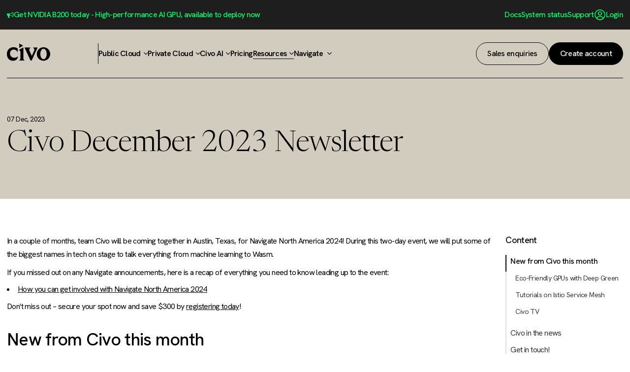

--- FILE ---
content_type: text/html; charset=utf-8
request_url: https://www.civo.com/blog/civo-december-2023-newsletter
body_size: 72192
content:
<!doctype html>
<html lang="en" class="public" xmlns:svg="http://www.w3.org/2000/svg">
  <head>
    <!-- Google Tag Manager -->
<script>(function(w,d,s,l,i){w[l]=w[l]||[];w[l].push({'gtm.start':
new Date().getTime(),event:'gtm.js'});var f=d.getElementsByTagName(s)[0],
j=d.createElement(s),dl=l!='dataLayer'?'&l='+l:'';j.async=true;j.src=
'https://www.googletagmanager.com/gtm.js?id='+i+dl;f.parentNode.insertBefore(j,f);
})(window,document,'script','dataLayer','GTM-52XTK85');</script>
<!-- End Google Tag Manager -->
    <!-- User:  -->
    <!-- Account:  -->
      <title>Civo December 2023 Newsletter  - Civo.com</title>
<meta name="description" content="Catch up on all the recent Navigate announcements, explore eco-friendly GPUs with Deep Green, and discover more from our interviews at KubeCon + CNC with Civo TV." />
<meta name="x:title" content="Civo December 2023 Newsletter " />
<meta name="robots" content="max-image-preview:large" />
<meta name="x:domain" content="Civo.com" />
<meta name="x:card" content="summary_large_image" />
<meta name="x:site" content="@civocloud" />
<meta name="x:creator" content="@civocloud" />
<meta name="x:image" content="https://civo-com-assets.ams3.digitaloceanspaces.com/blogs/304.original.png?1701943142" />
<meta property="og:type" content="article" />
<meta property="og:site_name" content="Civo.com" />
<meta property="og:title" content="Civo December 2023 Newsletter  - Civo.com" />
<meta property="og:description" content="Catch up on all the recent Navigate announcements, explore eco-friendly GPUs with Deep Green, and discover more from our interviews at KubeCon + CNC with Civo TV." />
<meta property="og:url" content="https://www.civo.com/blog/civo-december-2023-newsletter" />
<meta property="og:image" content="https://civo-com-assets.ams3.digitaloceanspaces.com/blogs/304.original.png?1701943142" />
    <link rel="stylesheet" media="all" href="/assets/rebrand-ba24824b95153a00c3c95503837a17aae0073722b07b0258a54d0ef667351887.css" />
    <meta name="csrf-param" content="authenticity_token" />
<meta name="csrf-token" content="UPlj/rVPsl5o9M+vnLk4ryhDZfI2gIb4CGQRkoPn4iiHFzSmkYAiyiOocCaqkMJbtFMPvrbg+SUJNJvFMprGrw==" />
    <link rel="alternate" type="application/rss+xml" title="RSS" href="https://www.civo.com/blog/rss.atom" />
    <meta charset="UTF-8">
    <meta name="viewport" content="width=device-width, initial-scale=1.0, user-scalable=no">
    <meta name="google-site-verification" content="HZhRM167bgDxDCUv9I0anEsw0xSJVZ-LbklBmLUr6Vg" />
    <link rel="sitemap" type="application/xml" href="/sitemap.xml">

    <link rel="icon" type="image/png" href="/favicon-96x96.png" sizes="96x96" />
    <link rel="icon" type="image/svg+xml" href="/favicon.svg" />
    <link rel="shortcut icon" href="/favicon.ico" />
    <link rel="apple-touch-icon" sizes="180x180" href="/apple-touch-icon.png" />
    <meta name="apple-mobile-web-app-title" content="Civo" />
    <link rel="manifest" href="/site.webmanifest" />

    <link rel="mask-icon" href="/logo-safari.svg" color="#000000">
    <meta name="theme-color" content="#000000">
    <meta name="mobile-web-app-capable" content="yes">
    <meta name="apple-mobile-web-app-status-bar-style" content="black-translucent">
    <meta name="apple-mobile-web-app-title" content="Civo.com">


      <link rel="canonical" href="https://www.civo.com/blog/civo-december-2023-newsletter" />
     
  </head>
  <body class="rebrand production blog show resources">
    <!-- Google Tag Manager (noscript) -->
<noscript><iframe src="https://www.googletagmanager.com/ns.html?id=GTM-52XTK85"
height="0" width="0" style="display:none;visibility:hidden"></iframe></noscript>
<!-- End Google Tag Manager (noscript) -->
      <header>
        <div class="header">
  <div class="subnav-wrapper hidden-xs">
    <div class="container">
      <div class="row">
        <div class="col-lg-24">
          <div class="subnav-content">
            <a href="https://www.civo.com/ai/b200-blackwell-gpu?utm_campaign=94721263-gpu_q125&amp;utm_source=homepage_caroussel&amp;utm_medium=banner" target="_blank" class="subnav-banner" >
              <svg width="14" height="13" fill="none" xmlns="http://www.w3.org/2000/svg" class="mr-2"><g clip-path="url(#clip0)"><path d="M13 4.5c.276 0 .512.098.707.293A.963.963 0 0114 5.5a.963.963 0 01-.293.707A.963.963 0 0113 6.5v3a.96.96 0 01-.296.703.961.961 0 01-.704.297C9.83 8.693 7.714 7.703 5.657 7.531c-.302.1-.539.271-.71.516a1.256 1.256 0 00-.243.785c.01.279.115.52.313.723a1.2 1.2 0 00-.18.511c-.016.17 0 .32.047.454.047.132.134.276.262.43.127.153.252.283.375.39.122.107.282.238.48.394-.151.303-.441.519-.871.649s-.868.16-1.316.09c-.448-.07-.792-.215-1.031-.434-.037-.12-.114-.348-.23-.684-.118-.335-.201-.582-.25-.738a9.524 9.524 0 01-.18-.695 4.32 4.32 0 01-.118-.79 6.316 6.316 0 01.028-.769c.026-.294.083-.582.172-.863h-.953c-.344 0-.638-.122-.883-.367a1.204 1.204 0 01-.367-.883v-1.5c0-.344.122-.638.367-.883s.539-.367.883-.367h3.75c2.265 0 4.598-1 6.998-3 .271 0 .506.099.704.297A.961.961 0 0113 1.5v3zm-1 4.719V1.766C9.95 3.339 7.95 4.232 6.001 4.446v2.109c1.963.218 3.963 1.106 6 2.664z" fill="currentColor"></path></g><defs><clipPath id="clip0"><path fill="#fff" transform="translate(0 .5)" d="M0 0h14v12H0z"></path></clipPath></defs></svg>
              Get NVIDIA B200 today - High-performance AI GPU, available to deploy now</a>
            <nav class="subnav-items" role="navigation">
              <a target="_blank" href="/docs">Docs</a>
              <a target="_blank" rel="noopener" href="https://status.civo.com">System status</a>
              <a class="" href="/contact">Support</a>
                <a href="https://dashboard.civo.com/login" class="login-link">
                  <svg width="24" height="24" viewBox="0 0 24 24" fill="none" xmlns="http://www.w3.org/2000/svg">
                    <path d="M12.12 12.78C12.05 12.77 11.96 12.77 11.88 12.78C10.12 12.72 8.71997 11.28 8.71997 9.50998C8.71997 7.69998 10.18 6.22998 12 6.22998C13.81 6.22998 15.28 7.69998 15.28 9.50998C15.27 11.28 13.88 12.72 12.12 12.78Z" stroke="currentColor" stroke-width="1.5" stroke-linecap="round" stroke-linejoin="round"/>
                    <path d="M18.74 19.38C16.96 21.01 14.6 22 12 22C9.40001 22 7.04001 21.01 5.26001 19.38C5.36001 18.44 5.96001 17.52 7.03001 16.8C9.77001 14.98 14.25 14.98 16.97 16.8C18.04 17.52 18.64 18.44 18.74 19.38Z" stroke="currentColor" stroke-width="1.5" stroke-linecap="round" stroke-linejoin="round"/>
                    <path d="M12 22C17.5228 22 22 17.5228 22 12C22 6.47715 17.5228 2 12 2C6.47715 2 2 6.47715 2 12C2 17.5228 6.47715 22 12 22Z" stroke="currentColor" stroke-width="1.5" stroke-linecap="round" stroke-linejoin="round"/>
                  </svg>
                  Login
                </a>
            </nav>
          </div>
        </div>
      </div>
    </div>
  </div>
  <nav class="main-nav">
    <div class="container">
      <div class="navbar">

        <div class="navbar-header">
          <button type="button" class="navbar-toggle collapsed" data-toggle="collapse" data-target="#header-nav" aria-expanded="false">
            <span class="sr-only">Toggle navigation</span>
            <span class="icon-bar"></span>
            <span class="icon-bar"></span>
            <span class="icon-bar"></span>
          </button>
            <a href="/" class="header-logo">
              <svg width="88" height="36" viewBox="0 0 88 36" fill="none" xmlns="http://www.w3.org/2000/svg">
                <path d="M74.3828 7.9765C67.266 7.9765 60.7656 13.708 60.7656 21.6972C60.7656 29.6866 67.266 35.418 74.3828 35.418C81.5555 35.418 87.9998 29.6866 87.9998 21.6972C87.9998 13.708 81.5556 7.9765 74.3828 7.9765ZM74.3878 32.1925C70.9696 32.1925 67.9945 28.2972 67.9945 21.6973C67.9945 15.1555 70.9657 11.1907 74.384 11.1907C77.8584 11.1907 80.8271 15.0975 80.8271 21.6973C80.8271 28.2971 77.8622 32.1925 74.3878 32.1925Z" fill="currentColor"/>
                <path d="M24.8452 0.754406C25.3689 3.46976 25.3688 6.26549 24.845 8.98075C24.8111 9.15652 24.9878 9.29443 25.1403 9.20941L32.9274 4.86758L25.1404 0.525835C24.988 0.440733 24.8113 0.57855 24.8452 0.754406Z" fill="currentColor"/>
                <path d="M35.8076 35.0804H25.1186C24.9025 35.0804 24.8243 34.7795 25.0141 34.6754C26.0536 34.0969 26.851 33.1445 27.2272 32.0067C27.3838 31.6019 27.4695 31.1659 27.4695 30.7147V17.7065C27.4695 16.4956 26.9292 15.3464 26.0052 14.5981L24.7226 13.5586C24.607 13.465 24.6224 13.2795 24.7515 13.2074L29.4515 10.5872L33.1606 8.52122C33.2961 8.44573 33.4605 8.54737 33.4605 8.70661V30.5181C33.4605 31.0619 33.5536 31.5863 33.725 32.0722C34.1087 33.1791 34.8911 34.1046 35.9044 34.6716C36.0982 34.7795 36.0274 35.0804 35.8076 35.0804Z" fill="currentColor"/>
                <path d="M62.0445 8.55482L61.4931 8.55103H53.3636C53.1362 8.55103 53.0729 8.86723 53.2779 8.9676C53.7547 9.20654 54.1683 9.51128 54.5148 9.86223C55.9492 11.3161 56.2287 13.6032 55.1557 15.6279L55.1445 15.6511C55.1147 15.7243 54.9023 16.2024 54.5782 16.9159C53.576 19.1295 51.5269 23.611 50.6625 25.4929L45.7221 14.7525C44.8615 12.5965 45.8637 10.0782 47.7638 8.95984C47.9539 8.848 47.8794 8.55103 47.6632 8.55103H36.1805C36.0277 8.55103 35.9234 8.71676 35.9904 8.86343L47.9909 34.9569C48.0282 35.0304 48.099 35.0805 48.181 35.0805H50.2227C50.3009 35.0805 50.3717 35.0342 50.4054 34.9609C50.9902 33.6689 51.7838 31.918 52.6928 29.9125C53.2815 28.6129 53.9186 27.2091 54.578 25.7514C57.3947 19.5423 60.6174 12.4345 62.2345 8.86343C62.3015 8.72073 62.1973 8.55482 62.0445 8.55482Z" fill="currentColor"/>
                <path d="M0.00625797 22.1476C-0.0330976 20.6355 -0.013705 15.4606 4.14234 11.4713C6.99134 8.73656 10.3347 8.2068 11.5919 8.0204C16.447 7.3007 20.2344 9.42699 21.6882 10.3403C21.8717 10.4557 21.9825 10.6623 21.9825 10.8845V17.4846C21.9825 17.6938 21.7207 17.7734 21.609 17.5991C20.4202 15.7447 19.1221 14.4153 17.6369 13.6106C16.4984 12.9937 15.2501 12.6853 13.857 12.6853C9.84498 12.6853 6.31007 15.6291 6.31007 20.518C6.31007 25.8799 10.2512 29.402 15.482 29.402C18.0325 29.402 20.4984 28.4817 22.1061 26.5607C22.2386 26.4023 22.4907 26.5172 22.4643 26.725C21.7316 32.4975 18.0871 35.5 12.3841 35.5C4.9697 35.5 0.215584 30.1876 0.00625797 22.1476Z" fill="currentColor"/>
              </svg>
            </a>
        </div>

        <div class="collapse navbar-collapse" id="header-nav">
          <div class="navbar-group">
            <ul class="nav navbar-nav" itemscope itemtype="https://www.schema.org/SiteNavigationElement">
              <li class="dropdown " itemprop="name">
                <a href="#" class="dropdown-toggle" data-toggle="dropdown" role="button" aria-haspopup="true" aria-expanded="false">Public Cloud<i class="fa fa-angle-down"></i></a>
                <ul class="dropdown-menu mega-menu">
                  <div class="container">
                    <div class="mega-menu-wrapper">
                      <div class="mega-menu-image">
                        <svg width="176" height="238" fill="none">
                          <g clip-path="url(#a)">
                            <path d="M58.506 144.704c.024.062.206.557.697.698.565.162 1.012-.29 1.041-.319 1.047-4.849 2.091-9.7 3.139-14.549l-1.741-.379-3.139 14.55.003-.001Z" fill="#00FF6F"/>
                            <path d="M59.648 145.558a1.43 1.43 0 0 0 .699-.378.122.122 0 0 0 .036-.068l3.139-14.549a.144.144 0 0 0-.109-.171l-1.74-.379a.142.142 0 0 0-.107.02.148.148 0 0 0-.06.09l-3.14 14.549a.123.123 0 0 0 .007.078c.037.103.249.632.792.787a1 1 0 0 0 .483.021Zm.469-.549c-.099.092-.454.375-.874.254-.365-.104-.535-.444-.588-.57l3.1-14.368 1.463.316-3.101 14.368Z" fill="#000"/>
                            <path d="M24.683 74.098a51.816 51.816 0 0 0 2.523 25.166 52.227 52.227 0 0 0 14.273 21.149 51.756 51.756 0 0 0 10.583 7.329 51.532 51.532 0 0 0 12.82 4.651c1.178.26 2.371.479 3.58.657 5.89.87 11.694.709 17.228-.345a51.825 51.825 0 0 0 7.286-1.95 51.993 51.993 0 0 0 24.669-18.148c4.928-6.656 8.334-14.596 9.618-23.377a51.845 51.845 0 0 0-5.447-31.781 52.232 52.232 0 0 0-13.384-16.265 51.313 51.313 0 0 0-7.588-5.082 51.066 51.066 0 0 0-8.007-3.546 51.99 51.99 0 0 0-9.357-2.276 51.691 51.691 0 0 0-18.258.551 51.505 51.505 0 0 0-8.76 2.69 51.97 51.97 0 0 0-17.47 11.71 51.593 51.593 0 0 0-12.307 20.277 52.008 52.008 0 0 0-2.005 8.59h.003Z" fill="#00FF6F"/>
                            <path d="M85.764 132.834a51.856 51.856 0 0 0 7.263-1.949 51.868 51.868 0 0 0 24.724-18.179c.005-.004.009-.011.014-.017 5.069-6.846 8.405-14.953 9.643-23.44.429-2.929.611-5.903.541-8.831a52.237 52.237 0 0 0-6.003-23.035 52.04 52.04 0 0 0-13.422-16.31 51.584 51.584 0 0 0-7.608-5.096A51.63 51.63 0 0 0 88.7 31.173a53.336 53.336 0 0 0-5.194-1.034 51.653 51.653 0 0 0-27.079 3.245l-.014.003a51.724 51.724 0 0 0-17.519 11.747 52.072 52.072 0 0 0-12.342 20.332 52.514 52.514 0 0 0-2.009 8.615c-1.24 8.488-.365 17.216 2.528 25.235.002.008.003.014.01.021a52.453 52.453 0 0 0 14.306 21.187A51.872 51.872 0 0 0 52 127.873a51.616 51.616 0 0 0 12.856 4.661c1.188.261 2.396.483 3.59.659 5.78.853 11.592.734 17.277-.349l.044-.008-.003-.002ZM117.55 112.5s-.01.011-.014.018a51.583 51.583 0 0 1-24.6 18.097 51.271 51.271 0 0 1-7.222 1.938l-.045.008a51.508 51.508 0 0 1-17.18.345 50.158 50.158 0 0 1-3.573-.656 51.487 51.487 0 0 1-12.785-4.634 51.591 51.591 0 0 1-10.552-7.309 52.195 52.195 0 0 1-14.245-21.11c-2.875-7.971-3.74-16.643-2.51-25.08a52.327 52.327 0 0 1 1.998-8.566 51.745 51.745 0 0 1 12.274-20.217 51.48 51.48 0 0 1 17.41-11.677l.015-.002a51.303 51.303 0 0 1 8.735-2.682 51.441 51.441 0 0 1 18.207-.55c1.731.256 3.468.601 5.163 1.03a51.308 51.308 0 0 1 12.15 4.776 51.487 51.487 0 0 1 7.569 5.068 51.702 51.702 0 0 1 13.346 16.219 51.947 51.947 0 0 1 5.97 22.91 52.226 52.226 0 0 1-.537 8.784c-1.234 8.434-4.546 16.49-9.579 23.294l.005-.004Z" fill="#000"/>
                            <path d="M96.477 48.502c5.118-.98 8.563-3.017 8.967-5.79.366-2.497-1.731-5.191-5.904-7.59-4.133-2.375-9.821-4.187-16.016-5.1-12.834-1.892-23.88.72-24.626 5.825-.366 2.498 1.73 5.193 5.904 7.592 4.133 2.374 9.82 4.186 16.015 5.1 5.863.862 11.353.788 15.66-.037ZM67.85 30.328c4.273-.818 9.763-.89 15.632-.025 6.162.908 11.815 2.707 15.917 5.067 4.062 2.336 6.11 4.929 5.764 7.3-.724 4.95-11.625 7.456-24.304 5.587-6.161-.908-11.815-2.706-15.916-5.066-4.063-2.336-6.111-4.93-5.764-7.301.387-2.659 3.712-4.612 8.67-5.562ZM108.465 41.323a.14.14 0 0 0 .115-.126.143.143 0 1 0-.284-.027.141.141 0 0 0 .128.155s.027.001.041-.002ZM103.318 70.871c8.362-1.6 14.597-4.81 17.248-9.12a9.347 9.347 0 0 0 1.321-3.581c.035-.23.059-.465.075-.715a.142.142 0 0 0-.133-.152.14.14 0 0 0-.151.134c-.018.242-.041.47-.074.691a9.073 9.073 0 0 1-1.285 3.473c-3.779 6.143-15.003 10.021-29.296 10.121-4.372.029-8.899-.296-13.457-.967-4.559-.671-8.988-1.666-13.166-2.96-13.66-4.221-23.304-11.175-25.165-18.15-.331-1.248-.413-2.491-.234-3.697.033-.221.074-.447.13-.685a.142.142 0 0 0-.109-.17.142.142 0 0 0-.17.107c-.055.246-.1.476-.132.706a9.437 9.437 0 0 0 .242 3.811c1.885 7.07 11.6 14.1 25.356 18.35 4.194 1.296 8.638 2.294 13.209 2.969 4.57.674 9.112 1.002 13.499.97 4.43-.03 8.57-.425 12.289-1.137l.003.002ZM56.495 33.66a.143.143 0 0 0-.013-.282.143.143 0 0 0-.156.128.14.14 0 0 0 .128.155s.027.001.04-.002ZM103.732 117.387c5.348-1.024 10.095-2.584 13.975-4.652a.145.145 0 0 0 .08-.1.143.143 0 0 0-.109-.171.136.136 0 0 0-.099.013c-10.776 5.749-28.276 7.551-46.813 4.814-18.54-2.732-34.783-9.509-43.46-18.128a.135.135 0 0 0-.089-.04.143.143 0 0 0-.155.128.149.149 0 0 0 .053.126c8.721 8.654 25.02 15.455 43.607 18.199 11.927 1.76 23.434 1.645 33.008-.188l.002-.001ZM106.104 92.891c6.05-1.158 11.281-3.02 15.256-5.534 3.142-1.986 5.356-4.3 6.578-6.873a.142.142 0 0 0-.068-.19.142.142 0 0 0-.19.068c-1.2 2.523-3.378 4.798-6.473 6.754-9.968 6.307-27.925 8.492-46.86 5.698C55.412 90.02 38.84 82.745 31.096 73.827c-2.405-2.77-3.841-5.576-4.266-8.338a.143.143 0 0 0-.162-.12c-.073.013-.132.086-.12.162.435 2.818 1.893 5.673 4.334 8.482 7.786 8.969 24.426 16.28 43.425 19.082 11.467 1.692 22.585 1.56 31.798-.204Z" fill="#000"/>
                            <path d="M62.271 131.881a.146.146 0 0 0 .116-.124l.195-1.692a.145.145 0 0 0-.126-.159.145.145 0 0 0-.159.127l-.195 1.694a.145.145 0 0 0 .127.159c.015.003.029 0 .043-.002v-.003Zm.393-3.387a.146.146 0 0 0 .116-.124c.066-.565.135-1.127.2-1.692a.146.146 0 0 0-.123-.16.146.146 0 0 0-.159.124c-.068.565-.135 1.127-.2 1.692a.144.144 0 0 0 .169.157l-.003.003Zm.408-3.386a.142.142 0 0 0 .115-.124c.07-.563.138-1.128.21-1.691a.143.143 0 0 0-.123-.16.146.146 0 0 0-.16.124c-.068.562-.14 1.128-.21 1.691a.146.146 0 0 0 .124.16c.015.003.03 0 .043-.003v.003Zm.423-3.383a.145.145 0 0 0 .116-.122l.216-1.689a.144.144 0 0 0-.124-.16.14.14 0 0 0-.159.124c-.072.563-.147 1.127-.215 1.692a.144.144 0 0 0 .123.16c.015.003.03 0 .046-.003l-.003-.002Zm.437-3.381a.14.14 0 0 0 .114-.12l.224-1.692a.14.14 0 0 0-.12-.16.14.14 0 0 0-.16.121l-.225 1.691a.141.141 0 0 0 .124.16.144.144 0 0 0 .046 0h-.003Zm.455-3.384a.14.14 0 0 0 .113-.12l.234-1.69a.141.141 0 0 0-.12-.16.14.14 0 0 0-.16.12l-.234 1.69a.141.141 0 0 0 .167.16Zm.473-3.378a.14.14 0 0 0 .113-.121l.243-1.689a.143.143 0 0 0-.284-.041l-.242 1.689a.146.146 0 0 0 .12.163.144.144 0 0 0 .047-.001h.003Zm.49-3.376a.142.142 0 0 0 .115-.118l.25-1.688a.143.143 0 0 0-.117-.163.143.143 0 0 0-.163.118c-.087.563-.17 1.126-.255 1.689a.144.144 0 0 0 .122.162.136.136 0 0 0 .049 0Zm.512-3.377a.142.142 0 0 0 .114-.118 264 264 0 0 1 .263-1.684.144.144 0 0 0-.118-.164.143.143 0 0 0-.163.119c-.09.563-.177 1.124-.263 1.687a.142.142 0 0 0 .167.162v-.002Zm.532-3.37a.145.145 0 0 0 .114-.118c.09-.56.183-1.122.276-1.683a.14.14 0 0 0-.119-.164.14.14 0 0 0-.163.119c-.093.561-.185 1.123-.274 1.686a.144.144 0 0 0 .118.164.162.162 0 0 0 .049-.001v-.003Zm.553-3.37a.143.143 0 0 0 .114-.118c.093-.562.189-1.12.284-1.683a.14.14 0 0 0-.115-.163.139.139 0 0 0-.164.115l-.287 1.683a.142.142 0 0 0 .165.163l.003.003Zm.578-3.364a.144.144 0 0 0 .114-.115c.099-.56.198-1.12.3-1.68a.144.144 0 1 0-.283-.05c-.102.56-.2 1.12-.299 1.682a.144.144 0 0 0 .116.167.161.161 0 0 0 .052-.001v-.003Zm.603-3.363a.144.144 0 0 0 .115-.115c.101-.56.206-1.118.31-1.679a.145.145 0 0 0-.113-.167.142.142 0 0 0-.166.114c-.105.56-.21 1.118-.311 1.678a.145.145 0 0 0 .113.168.161.161 0 0 0 .052-.002v.003Zm.629-3.356a.138.138 0 0 0 .111-.114l.323-1.675a.143.143 0 1 0-.28-.054c-.108.558-.218 1.117-.323 1.678a.142.142 0 0 0 .114.167c.018.002.035.005.052.002l.002-.004Zm.654-3.352c.056-.01.1-.054.112-.112.111-.559.225-1.115.339-1.672a.144.144 0 0 0-.11-.168.141.141 0 0 0-.168.11c-.114.557-.227 1.117-.338 1.676a.143.143 0 0 0 .166.169v-.003Zm.682-3.349c.056-.01.1-.054.112-.111.117-.558.234-1.115.354-1.67a.144.144 0 1 0-.281-.06c-.12.558-.237 1.116-.353 1.673a.14.14 0 0 0 .11.168.123.123 0 0 0 .055 0h.003Zm.713-3.34c.053-.01.1-.051.112-.109.123-.555.243-1.113.369-1.666a.142.142 0 0 0-.108-.171.142.142 0 0 0-.171.108c-.123.556-.246 1.111-.368 1.67a.142.142 0 0 0 .166.171v-.003Zm.745-3.335c.053-.01.1-.05.113-.108.125-.556.254-1.11.383-1.664a.143.143 0 0 0-.105-.172.143.143 0 0 0-.171.106c-.13.554-.258 1.11-.383 1.666a.142.142 0 0 0 .166.172h-.003Zm.775-3.328a.148.148 0 0 0 .114-.106c.131-.555.267-1.107.401-1.662a.144.144 0 0 0-.105-.171.143.143 0 0 0-.172.105c-.135.552-.27 1.107-.401 1.661a.144.144 0 0 0 .105.172.149.149 0 0 0 .061 0h-.002Zm.81-3.318a.14.14 0 0 0 .11-.106c.138-.552.276-1.105.417-1.655a.143.143 0 1 0-.278-.072c-.14.553-.278 1.106-.416 1.658-.02.077.03.154.103.172a.151.151 0 0 0 .061.003h.003Zm.843-3.313a.14.14 0 0 0 .11-.105c.144-.551.288-1.102.435-1.65a.143.143 0 1 0-.275-.076c-.147.552-.291 1.102-.435 1.653a.144.144 0 0 0 .165.178Zm.879-3.302a.14.14 0 0 0 .11-.103c.15-.549.3-1.098.454-1.648a.143.143 0 0 0-.1-.175.144.144 0 0 0-.176.097c-.153.55-.303 1.1-.453 1.648a.143.143 0 0 0 .164.178v.003Zm.918-3.292a.146.146 0 0 0 .112-.1c.156-.548.313-1.095.472-1.64a.14.14 0 0 0-.097-.176.142.142 0 0 0-.176.097c-.16.548-.318 1.096-.475 1.643a.142.142 0 0 0 .098.177.13.13 0 0 0 .067.001v-.002Zm.956-3.282a.142.142 0 0 0 .109-.1c.162-.545.328-1.092.493-1.635a.143.143 0 0 0-.095-.18.142.142 0 0 0-.179.096c-.166.543-.331 1.09-.493 1.638a.142.142 0 0 0 .095.177.132.132 0 0 0 .067.004h.003Zm.999-3.27a.145.145 0 0 0 .109-.097c.168-.544.34-1.085.515-1.63a.145.145 0 0 0-.093-.18.144.144 0 0 0-.18.092c-.174.542-.343 1.086-.514 1.63a.145.145 0 0 0 .092.18.152.152 0 0 0 .07.005Zm1.039-3.255a.14.14 0 0 0 .11-.096c.177-.543.355-1.083.536-1.623a.141.141 0 0 0-.09-.18.14.14 0 0 0-.18.089c-.181.54-.36 1.08-.537 1.623a.142.142 0 0 0 .163.184l-.002.003Zm1.082-3.242a.141.141 0 0 0 .107-.093c.184-.538.371-1.077.558-1.616a.141.141 0 0 0-.087-.18.14.14 0 0 0-.18.086c-.187.539-.374 1.078-.558 1.616a.142.142 0 0 0 .09.18.158.158 0 0 0 .073.007h-.003Zm1.129-3.228a.14.14 0 0 0 .107-.093c.19-.536.384-1.07.58-1.605a.144.144 0 0 0-.085-.185.146.146 0 0 0-.184.085c-.196.535-.39 1.072-.58 1.608a.141.141 0 0 0 .087.181c.025.01.052.01.074.007v.002Zm1.173-3.207a.142.142 0 0 0 .107-.09l.272-.718a.146.146 0 0 0-.082-.185.143.143 0 0 0-.184.082l-.272.72a.144.144 0 0 0 .085.185c.025.01.051.01.076.005l-.002.001ZM41.506 120.553a.103.103 0 0 0 .04-.013.142.142 0 0 0 .056-.194 54.917 54.917 0 0 1-.795-1.505.14.14 0 0 0-.192-.062.14.14 0 0 0-.062.192c.257.506.528 1.013.8 1.513.031.055.092.084.153.072v-.003Zm-1.551-3.04s.022-.004.035-.012a.143.143 0 0 0 .068-.191c-.24-.509-.479-1.03-.706-1.551a.143.143 0 0 0-.262.114c.227.521.466 1.045.707 1.56.03.061.093.092.155.081l.003-.001Zm-1.365-3.128.028-.006a.14.14 0 0 0 .077-.186 64.806 64.806 0 0 1-.611-1.589.14.14 0 0 0-.182-.085.14.14 0 0 0-.084.182c.198.535.403 1.074.613 1.598a.144.144 0 0 0 .159.086Zm-1.18-3.205.02-.004a.143.143 0 0 0 .09-.18 55.616 55.616 0 0 1-.513-1.622.144.144 0 0 0-.178-.097.146.146 0 0 0-.097.178c.165.544.337 1.096.518 1.631a.143.143 0 0 0 .163.094h-.002Zm-.982-3.268.011-.002a.143.143 0 0 0 .1-.177 66.246 66.246 0 0 1-.418-1.649c-.017-.078-.094-.116-.17-.107a.143.143 0 0 0-.107.171c.132.554.27 1.111.419 1.659.02.072.092.116.164.102v.003Zm-.787-3.324a.14.14 0 0 0 .11-.169c-.049-.238-.097-.476-.142-.711-.062-.32-.123-.639-.176-.961a.146.146 0 0 0-.164-.117c-.08.004-.129.086-.117.165a55.708 55.708 0 0 0 .32 1.683c.014.076.09.125.166.111l.003-.001Zm-.583-3.362a.141.141 0 0 0 .114-.161 48.463 48.463 0 0 1-.213-1.69.142.142 0 0 0-.158-.126c-.077.003-.136.078-.126.158.061.564.136 1.137.215 1.697a.141.141 0 0 0 .162.12l.005-.001v.003Zm-.377-3.393a.145.145 0 0 0 .116-.153 49.648 49.648 0 0 1-.111-1.7.14.14 0 0 0-.15-.134.14.14 0 0 0-.134.15c.028.57.065 1.145.112 1.709a.143.143 0 0 0 .153.13l.014-.002Zm-.171-3.41a.14.14 0 0 0 .114-.143c-.01-.568-.012-1.14-.006-1.703a.143.143 0 0 0-.141-.144.145.145 0 0 0-.144.14 53.39 53.39 0 0 0 .005 1.712c0 .078.068.141.146.14l.025-.004v.003Zm.04-3.414a.146.146 0 0 0 .116-.133c.025-.566.058-1.139.098-1.7a.143.143 0 0 0-.13-.151.14.14 0 0 0-.152.13c-.04.563-.075 1.14-.1 1.709a.142.142 0 0 0 .136.148l.034-.004h-.003Zm.247-3.402a.145.145 0 0 0 .115-.127c.058-.563.126-1.132.202-1.69a.142.142 0 0 0-.12-.16.139.139 0 0 0-.16.12 51.663 51.663 0 0 0-.203 1.7.143.143 0 0 0 .126.156c.014 0 .029 0 .043-.003l-.003.004Zm.461-3.382a.143.143 0 0 0 .114-.118c.093-.559.197-1.122.306-1.675a.143.143 0 0 0-.11-.168.141.141 0 0 0-.168.11 51.311 51.311 0 0 0-.307 1.685.142.142 0 0 0 .165.163v.003Zm.667-3.35a.145.145 0 0 0 .113-.108c.129-.554.266-1.11.41-1.651a.143.143 0 0 0-.101-.176.145.145 0 0 0-.175.1 59.652 59.652 0 0 0-.413 1.661.143.143 0 0 0 .105.172.134.134 0 0 0 .058 0l.003.003Zm.872-3.297a.142.142 0 0 0 .108-.1c.161-.539.335-1.087.51-1.623a.144.144 0 0 0-.09-.18.143.143 0 0 0-.18.089c-.177.54-.351 1.088-.513 1.633a.14.14 0 0 0 .094.177.132.132 0 0 0 .068.005l.003-.001Zm1.074-3.24a.145.145 0 0 0 .107-.091c.192-.528.397-1.061.61-1.59a.143.143 0 0 0-.264-.106c-.213.528-.42 1.068-.615 1.596a.144.144 0 0 0 .085.185c.025.01.051.01.077.005Zm1.27-3.166a.14.14 0 0 0 .104-.083c.225-.517.462-1.04.707-1.549a.143.143 0 0 0-.069-.19.141.141 0 0 0-.19.068 47.347 47.347 0 0 0-.708 1.558.143.143 0 0 0 .074.189.147.147 0 0 0 .083.01v-.003Zm1.464-3.082a.14.14 0 0 0 .1-.075c.257-.502.526-1.007.8-1.502a.14.14 0 0 0-.055-.193.14.14 0 0 0-.192.055 68.366 68.366 0 0 0-.805 1.508.142.142 0 0 0 .063.192c.028.015.061.02.092.014h-.003Zm1.648-2.987a.137.137 0 0 0 .094-.068c.287-.485.586-.972.889-1.45a.143.143 0 0 0-.241-.154c-.306.48-.606.971-.893 1.46a.147.147 0 0 0 .05.196.15.15 0 0 0 .099.019l.002-.003Zm1.827-2.882a.134.134 0 0 0 .09-.061c.316-.468.645-.935.975-1.393a.143.143 0 0 0-.232-.168c-.333.462-.663.932-.98 1.4a.142.142 0 0 0 .038.199c.034.023.073.03.106.023h.003Zm1.998-2.764a.13.13 0 0 0 .085-.054l.193-.25a51.8 51.8 0 0 1 .864-1.08.141.141 0 0 0-.021-.2.14.14 0 0 0-.2.021c-.293.359-.58.722-.867 1.088l-.196.252a.142.142 0 0 0 .027.201.146.146 0 0 0 .113.028l.002-.006Zm2.16-2.638a.145.145 0 0 0 .082-.047c.368-.425.75-.85 1.135-1.267a.145.145 0 0 0-.007-.202.144.144 0 0 0-.201.007c-.388.417-.77.845-1.14 1.273a.139.139 0 0 0 .015.2.14.14 0 0 0 .12.033l-.003.003Zm2.315-2.504a.133.133 0 0 0 .074-.04c.393-.4.8-.804 1.21-1.197a.143.143 0 0 0-.196-.207c-.412.396-.82.8-1.216 1.201a.146.146 0 0 0 .002.204.143.143 0 0 0 .126.04Zm2.458-2.363a.139.139 0 0 0 .069-.033c.415-.376.845-.752 1.279-1.123a.145.145 0 0 0 .016-.201.141.141 0 0 0-.2-.017c-.434.371-.866.75-1.284 1.127a.143.143 0 0 0 .122.247h-.002Zm2.594-2.209a.132.132 0 0 0 .061-.029c.443-.355.892-.706 1.343-1.045a.143.143 0 0 0-.171-.229c-.452.34-.906.694-1.349 1.05a.145.145 0 0 0-.022.201.142.142 0 0 0 .138.052Zm2.723-2.05a.148.148 0 0 0 .057-.023c.46-.326.931-.65 1.403-.96a.145.145 0 0 0 .04-.197.145.145 0 0 0-.196-.04c-.474.314-.948.64-1.408.966a.144.144 0 0 0-.034.199.144.144 0 0 0 .144.056l-.006-.001Zm2.839-1.887a.16.16 0 0 0 .048-.018c.482-.301.974-.596 1.457-.878a.145.145 0 0 0 .053-.196.144.144 0 0 0-.196-.052c-.486.282-.977.58-1.465.882a.144.144 0 0 0-.046.198.144.144 0 0 0 .149.064Zm2.944-1.712s.028-.005.041-.014c.326-.175.655-.352.988-.523l.518-.265a.14.14 0 0 0 .062-.192.14.14 0 0 0-.192-.062l-.52.265c-.333.172-.662.348-.991.524a.144.144 0 0 0-.059.195c.031.055.092.084.153.072Zm3.043-1.536s.022-.004.032-.012c.503-.236 1.027-.47 1.55-.698a.144.144 0 0 0-.115-.263c-.528.23-1.051.463-1.557.702a.142.142 0 0 0-.068.19c.03.062.093.093.155.082l.003-.001Zm3.127-1.352.025-.004a58.465 58.465 0 0 1 1.587-.604.14.14 0 0 0 .084-.182.146.146 0 0 0-.182-.087c-.532.192-1.067.396-1.595.608a.142.142 0 0 0-.08.184.145.145 0 0 0 .158.089l.002-.004Zm3.203-1.162.017-.004a57.695 57.695 0 0 1 1.62-.508.144.144 0 0 0 .097-.178.144.144 0 0 0-.179-.096c-.54.161-1.09.333-1.628.509a.143.143 0 0 0 .073.277Zm3.264-.968.011-.002a54.328 54.328 0 0 1 1.65-.412.141.141 0 0 0 .107-.172.138.138 0 0 0-.171-.107c-.556.13-1.115.269-1.656.413a.14.14 0 0 0-.1.174c.02.071.091.116.164.102l-.005.004Zm4.993-1.09a.144.144 0 0 0 .114-.164.143.143 0 0 0-.165-.117c-.561.096-1.122.2-1.68.316a.14.14 0 0 0-.11.17c.015.075.091.124.167.11.553-.112 1.11-.216 1.669-.314l.005-.001ZM90.26 131.708a.149.149 0 0 0 .076-.04c.407-.419.79-.826 1.175-1.246a.142.142 0 0 0-.01-.201.142.142 0 0 0-.201.009c-.381.419-.765.824-1.17 1.242a.142.142 0 0 0 .004.202.14.14 0 0 0 .126.037v-.003Zm2.305-2.52a.148.148 0 0 0 .081-.047c.37-.429.74-.868 1.1-1.313a.14.14 0 0 0-.02-.199.14.14 0 0 0-.2.021c-.359.44-.727.877-1.092 1.305a.14.14 0 0 0 .015.2.143.143 0 0 0 .12.033h-.004Zm2.16-2.646a.14.14 0 0 0 .086-.051c.346-.45.693-.909 1.03-1.366a.147.147 0 0 0-.03-.201.145.145 0 0 0-.2.03c-.334.456-.68.912-1.025 1.362a.141.141 0 0 0 .027.201.148.148 0 0 0 .115.028l-.003-.003Zm2.017-2.752a.15.15 0 0 0 .09-.058c.323-.466.647-.944.96-1.417a.147.147 0 0 0-.039-.199.147.147 0 0 0-.198.038c-.31.472-.632.947-.955 1.41a.141.141 0 0 0 .038.199c.034.023.073.03.11.023l-.006.004Zm1.876-2.854a.14.14 0 0 0 .095-.065c.3-.481.597-.974.886-1.463a.144.144 0 0 0-.248-.147c-.287.488-.582.978-.882 1.457a.141.141 0 0 0 .047.197.14.14 0 0 0 .102.018v.003Zm1.729-2.941a.14.14 0 0 0 .097-.071 65.73 65.73 0 0 0 .808-1.507.144.144 0 0 0-.06-.192.14.14 0 0 0-.192.06 65.466 65.466 0 0 1-.806 1.5.142.142 0 0 0 .15.21h.003Zm1.576-3.026a.144.144 0 0 0 .101-.078 66.77 66.77 0 0 0 .731-1.547.143.143 0 0 0-.071-.19.142.142 0 0 0-.189.072 62.474 62.474 0 0 1-.727 1.54.142.142 0 0 0 .066.191.14.14 0 0 0 .089.012Zm1.416-3.106a.147.147 0 0 0 .106-.084c.222-.522.439-1.055.645-1.583a.142.142 0 0 0-.079-.185.14.14 0 0 0-.184.081 62.814 62.814 0 0 1-.644 1.577.142.142 0 0 0 .159.194h-.003Zm1.245-3.177a.145.145 0 0 0 .108-.091c.194-.534.382-1.079.561-1.616a.144.144 0 0 0-.09-.18.143.143 0 0 0-.18.089 82.636 82.636 0 0 1-.556 1.61.145.145 0 0 0 .084.184c.025.01.052.011.077.006l-.004-.002Zm1.074-3.241a.143.143 0 0 0 .109-.099c.163-.543.321-1.097.471-1.646a.143.143 0 0 0-.275-.075 66.918 66.918 0 0 1-.468 1.636.146.146 0 0 0 .096.18.138.138 0 0 0 .067.004Zm.893-3.293a.149.149 0 0 0 .113-.106c.135-.555.262-1.117.377-1.668a.144.144 0 0 0-.111-.171.14.14 0 0 0-.168.111 61.424 61.424 0 0 1-.375 1.659.143.143 0 0 0 .105.172.178.178 0 0 0 .061 0l-.002.003Zm.707-3.339a.144.144 0 0 0 .114-.115c.102-.557.197-1.125.283-1.688a.143.143 0 0 0-.118-.163.14.14 0 0 0-.163.118c-.085.557-.18 1.122-.282 1.68a.144.144 0 0 0 .116.166.161.161 0 0 0 .052-.001l-.002.003Zm.517-3.373a.143.143 0 0 0 .116-.123c.069-.563.133-1.136.188-1.702a.143.143 0 0 0-.284-.027c-.055.563-.117 1.13-.187 1.693a.143.143 0 0 0 .124.16.11.11 0 0 0 .043-.003v.002Zm.325-3.396a.143.143 0 0 0 .114-.13c.04-.565.069-1.14.091-1.709a.142.142 0 1 0-.284-.012 63.844 63.844 0 0 1-.089 1.7.142.142 0 0 0 .133.152c.012 0 .026 0 .038-.002h-.003Zm.133-3.412a.143.143 0 0 0 .115-.139l.001-.192c.004-.51 0-1.014-.006-1.519a.143.143 0 0 0-.146-.14.14.14 0 0 0-.14.145c.008.502.012 1.004.007 1.51l-.001.193a.145.145 0 0 0 .141.144l.028-.005.001.003Zm-.059-3.414a.141.141 0 0 0 .114-.147 66.079 66.079 0 0 0-.104-1.71.142.142 0 0 0-.153-.13.141.141 0 0 0-.13.153c.041.565.075 1.137.102 1.701.004.078.071.14.149.138l.019-.004h.003Zm-.255-3.405a.144.144 0 0 0 .116-.155 62.568 62.568 0 0 0-.201-1.7.142.142 0 0 0-.16-.124.142.142 0 0 0-.123.16c.075.559.14 1.128.199 1.692a.142.142 0 0 0 .169.125v.002Zm-.448-3.388a.143.143 0 0 0 .114-.164 54.101 54.101 0 0 0-.298-1.673.145.145 0 0 0-.167-.119c-.079.015-.13.083-.115.162.108.563.207 1.123.298 1.675a.141.141 0 0 0 .165.117h.002l.001.002Zm-.642-3.35.006-.002a.144.144 0 0 0 .11-.17 68.593 68.593 0 0 0-.395-1.665c-.02-.078-.097-.13-.173-.103a.14.14 0 0 0-.103.173c.137.55.269 1.106.392 1.658a.143.143 0 0 0 .167.11l-.004-.002Zm-.834-3.312.011-.002a.143.143 0 0 0 .1-.176 54.64 54.64 0 0 0-.488-1.64.143.143 0 0 0-.177-.094.143.143 0 0 0-.094.178c.17.538.333 1.088.486 1.631.02.072.092.116.165.102h-.003Zm-1.021-3.258.019-.004a.142.142 0 0 0 .087-.183 57.324 57.324 0 0 0-.581-1.61.144.144 0 0 0-.184-.083.146.146 0 0 0-.083.184c.2.532.393 1.07.576 1.602a.144.144 0 0 0 .16.095l.006-.001Zm-1.201-3.195.028-.005a.142.142 0 0 0 .078-.187 54.153 54.153 0 0 0-.668-1.576.143.143 0 1 0-.262.115c.227.517.45 1.044.663 1.568a.142.142 0 0 0 .158.085h.003Zm-1.37-3.127s.022-.005.032-.013a.142.142 0 0 0 .068-.19c-.24-.512-.493-1.03-.749-1.537a.14.14 0 0 0-.192-.062.141.141 0 0 0-.062.192c.254.507.506 1.02.746 1.532a.142.142 0 0 0 .155.08l.002-.002Zm-1.538-3.05s.028-.005.041-.013a.145.145 0 0 0 .058-.194c-.267-.498-.545-1-.829-1.498a.143.143 0 0 0-.249.14c.283.493.559.995.825 1.49a.144.144 0 0 0 .153.073l.001.003Zm-1.691-2.966a.093.093 0 0 0 .046-.018.14.14 0 0 0 .047-.195c-.297-.49-.6-.978-.902-1.452a.142.142 0 0 0-.197-.044.142.142 0 0 0-.044.197c.303.474.605.96.901 1.447.03.053.093.078.15.068l-.001-.003Zm-1.84-2.878a.138.138 0 0 0 .055-.022.144.144 0 0 0 .037-.199 63.316 63.316 0 0 0-.974-1.406.143.143 0 0 0-.198-.035.145.145 0 0 0-.035.198c.326.461.654.933.97 1.402.033.049.092.07.145.06v.002Zm-1.974-2.785a.169.169 0 0 0 .059-.026.143.143 0 0 0 .028-.2c-.34-.455-.691-.914-1.04-1.359a.14.14 0 0 0-.2-.023.142.142 0 0 0-.022.2c.349.444.697.898 1.037 1.353a.14.14 0 0 0 .14.055h-.002Zm-2.107-2.686a.151.151 0 0 0 .064-.03.145.145 0 0 0 .019-.202c-.36-.437-.73-.877-1.104-1.309a.14.14 0 0 0-.2-.014.141.141 0 0 0-.013.2c.369.43.74.867 1.1 1.305a.14.14 0 0 0 .136.049h-.002Zm-2.233-2.585a.138.138 0 0 0 .069-.033.143.143 0 0 0 .01-.203 82.218 82.218 0 0 0-1.162-1.254.142.142 0 1 0-.206.196c.388.408.777.831 1.159 1.25.033.04.085.053.133.044h-.003Zm-2.351-2.477a.14.14 0 0 0 .073-.04.14.14 0 0 0 0-.2 61.777 61.777 0 0 0-1.225-1.197.142.142 0 0 0-.202.004.143.143 0 0 0 .004.203c.408.39.819.79 1.218 1.191a.143.143 0 0 0 .126.04l.006-.001Zm-2.474-2.358a.14.14 0 0 0 .079-.044.145.145 0 0 0-.01-.202 57.54 57.54 0 0 0-1.287-1.131.144.144 0 0 0-.2.015.144.144 0 0 0 .015.2c.42.359.852.736 1.28 1.125.035.03.08.042.123.034v.003Zm-2.605-2.214a.147.147 0 0 0 .086-.05.144.144 0 0 0-.025-.203l-.126-.098a.141.141 0 0 0-.2.027.144.144 0 0 0 .024.202l.122.096a.147.147 0 0 0 .116.027h.003Z" fill="#000"/>
                            <path d="M100.793 36.652a.143.143 0 0 0 .014-.276 25.354 25.354 0 0 0-1.653-.45.143.143 0 0 0-.171.105.144.144 0 0 0 .105.172c.544.125 1.077.273 1.635.445a.14.14 0 0 0 .067.005h.003Zm-3.318-.769a.142.142 0 0 0-.007-.28 21.86 21.86 0 0 0-1.705-.191.142.142 0 0 0-.152.13.143.143 0 0 0 .13.153c.566.04 1.132.103 1.682.19a.145.145 0 0 0 .05-.001h.002Zm-15.053 1.99.02-.004c.55-.19 1.093-.366 1.616-.527a.143.143 0 0 0 .094-.178.142.142 0 0 0-.178-.094c-.526.162-1.072.342-1.624.532a.143.143 0 0 0-.087.182.143.143 0 0 0 .16.095v-.006Zm11.66-2.241a.142.142 0 0 0-.028-.282c-.56-.001-1.133.019-1.712.057a.143.143 0 0 0-.133.153.146.146 0 0 0 .153.134c.57-.037 1.14-.059 1.692-.057l.025-.005h.003Zm-8.403 1.236.011-.002c.555-.15 1.109-.287 1.648-.411a.14.14 0 0 0 .106-.172c-.015-.078-.092-.118-.171-.106-.542.124-1.101.263-1.659.413a.142.142 0 0 0-.1.176c.02.072.093.117.165.102Zm5.005-1.013a.143.143 0 0 0-.045-.282c-.552.07-1.122.157-1.691.26-.086.008-.128.088-.117.165a.145.145 0 0 0 .165.116c.563-.102 1.127-.19 1.677-.257l.008-.001h.003Z" fill="#000"/>
                            <path d="M82.422 37.873a.144.144 0 0 0 .055-.258c-.471-.34-.943-.668-1.403-.978a.14.14 0 0 0-.198.038.147.147 0 0 0 .038.199c.456.308.925.637 1.396.974a.148.148 0 0 0 .11.026l.002-.001Zm-2.828-1.904a.143.143 0 0 0 .049-.262 45.328 45.328 0 0 0-1.468-.879.147.147 0 0 0-.196.052.144.144 0 0 0 .052.197c.48.275.97.567 1.458.872.033.02.069.025.102.018l.004.002Zm-2.957-1.69a.142.142 0 0 0 .036-.266 32.88 32.88 0 0 0-1.541-.745.145.145 0 0 0-.19.072.145.145 0 0 0 .072.19c.501.226 1.016.476 1.528.739.029.015.062.02.093.014l.002-.003Zm-3.106-1.402a.143.143 0 0 0 .026-.275 26.43 26.43 0 0 0-1.62-.562.143.143 0 0 0-.179.095.143.143 0 0 0 .096.18c.524.164 1.065.351 1.6.557.026.01.052.013.077.008v-.003Zm-3.253-1.005c.053-.01.1-.051.112-.109a.144.144 0 0 0-.105-.171 21.477 21.477 0 0 0-1.684-.323.142.142 0 0 0-.162.12.142.142 0 0 0 .121.164c.55.083 1.11.191 1.662.318a.134.134 0 0 0 .059 0l-.003.001Zm-3.365-.51a.143.143 0 0 0-.016-.282 22.713 22.713 0 0 0-1.713-.055.142.142 0 0 0 .002.285c.583-.002 1.134.015 1.69.053h.037ZM82.834 37.309a.143.143 0 0 0 .088-.055c.345-.467.697-.918 1.043-1.34a.141.141 0 0 0-.02-.199.14.14 0 0 0-.2.02c-.348.428-.702.882-1.05 1.353a.144.144 0 0 0 .03.2.138.138 0 0 0 .112.026l-.004-.005Zm2.164-2.636a.14.14 0 0 0 .079-.044c.393-.43.794-.835 1.187-1.21a.143.143 0 0 0-.196-.207c-.398.38-.804.791-1.202 1.225a.142.142 0 0 0 .01.202c.034.03.08.042.122.034Zm2.477-2.335a.132.132 0 0 0 .061-.029 16.85 16.85 0 0 1 1.207-.88c.054-.036.109-.07.16-.102a.14.14 0 0 0 .047-.196.141.141 0 0 0-.195-.047 16.508 16.508 0 0 0-1.397 1.006.142.142 0 0 0 .115.252l.002-.004Z" fill="#000"/>
                            <path d="m157.43 180.595 3.595 17.67c1.932 9.503-22.403 22.119-54.356 28.181-31.953 6.063-59.421 3.272-61.353-6.228l-3.595-17.67 115.71-21.95-.001-.003Z" fill="#00FF6F"/>
                            <path d="M107.035 226.522c12.599-2.413 24.305-5.884 33.876-10.045 9.361-4.068 16.05-8.602 18.839-12.764 1.289-1.921 1.766-3.766 1.417-5.478l-3.595-17.67a.142.142 0 0 0-.166-.111L41.697 202.407a.143.143 0 0 0-.112.17l3.594 17.67c.948 4.662 7.89 7.883 19.546 9.064 11.6 1.177 26.507.21 41.974-2.725l.338-.065-.002.001Zm50.285-45.761 3.566 17.534c.333 1.634-.129 3.402-1.375 5.26-5.724 8.544-27.307 17.857-52.547 22.689l-.322.062c-31.824 6.038-59.274 3.293-61.186-6.117l-3.565-17.528 115.429-21.9Z" fill="#000"/>
                            <path d="M102.827 208.821c-31.96 6.02-59.325 3.178-61.12-6.349-1.795-9.528 22.66-22.132 54.62-28.153 31.961-6.02 59.325-3.178 61.12 6.349 1.795 9.528-22.659 22.132-54.62 28.153Z" fill="#00FF6F"/>
                            <path d="M103.44 208.851c12.599-2.412 24.305-5.883 33.877-10.044 9.361-4.069 16.05-8.602 18.839-12.764 1.289-1.922 1.765-3.766 1.417-5.478-.948-4.662-7.888-7.88-19.545-9.064-11.601-1.177-26.507-.21-41.975 2.722-12.734 2.403-24.557 5.911-34.215 10.109-9.36 4.069-16.05 8.603-18.839 12.765-1.289 1.921-1.765 3.765-1.417 5.478.948 4.662 7.888 7.879 19.545 9.063 11.601 1.178 26.508.21 41.975-2.722l.338-.065Zm53.991-28.256-.14.027c.334 1.636-.128 3.405-1.374 5.263-5.724 8.544-27.307 17.857-52.547 22.689l-.322.062c-31.824 6.038-59.275 3.293-61.187-6.118-.333-1.634.13-3.402 1.375-5.26 5.724-8.544 27.307-17.857 52.547-22.689l.322-.062c31.824-6.038 59.275-3.293 61.187 6.117l.139-.026v-.003Z" fill="#000"/>
                            <mask id="b" style="mask-type:luminance" maskUnits="userSpaceOnUse" x="41" y="180" width="121" height="50">
                              <path d="m41.716 202.549 3.592 17.671c1.933 9.505 29.404 12.293 61.356 6.227 31.956-6.06 56.294-18.677 54.361-28.182l-3.586-17.611c1.819 9.501-22.482 22.073-54.367 28.123-31.95 6.064-59.42 3.277-61.356-6.228Z" fill="#fff"/>
                            </mask>
                            <g mask="url(#b)" fill="#000">
                              <path d="M164.517 212.028a.146.146 0 0 0 .114-.165l-6.657-39.948a.142.142 0 0 0-.164-.117c-.087.017-.132.086-.117.165l6.657 39.948a.142.142 0 0 0 .164.117h.003ZM163.276 212.762a.145.145 0 0 0 .114-.164l-6.657-39.949a.143.143 0 0 0-.164-.116c-.081.018-.132.086-.117.164l6.657 39.949a.143.143 0 0 0 .164.117l.003-.001ZM162.037 213.497a.144.144 0 0 0 .113-.164l-6.656-39.949a.144.144 0 0 0-.165-.117c-.089.003-.128.086-.116.165l6.656 39.949a.143.143 0 0 0 .165.116h.003ZM160.796 214.231a.144.144 0 0 0 .114-.164l-6.656-39.948a.143.143 0 0 0-.165-.117c-.083.004-.131.086-.116.165l6.656 39.948a.143.143 0 0 0 .165.117l.002-.001ZM159.257 215.145a.144.144 0 0 0 .113-.164l-6.656-39.948a.143.143 0 0 0-.165-.117c-.083.004-.128.086-.116.165l6.656 39.948a.143.143 0 0 0 .165.117l.003-.001ZM157.463 216.207a.144.144 0 0 0 .114-.164l-6.656-39.949a.144.144 0 0 0-.165-.117c-.088.009-.129.086-.116.165l6.656 39.949a.143.143 0 0 0 .165.116h.002ZM155.32 217.478a.145.145 0 0 0 .113-.165l-6.656-39.948a.144.144 0 0 0-.164-.117c-.087.005-.132.086-.117.165l6.656 39.948a.144.144 0 0 0 .165.117h.003ZM153.092 218.799a.143.143 0 0 0 .114-.164l-6.656-39.948a.143.143 0 0 0-.165-.117c-.088.011-.128.086-.116.165l6.656 39.948a.143.143 0 0 0 .165.117l.002-.001ZM149.968 221.092a.143.143 0 0 0 .114-.164l-6.657-39.948a.142.142 0 0 0-.164-.117c-.084.016-.131.086-.116.165l6.656 39.948a.143.143 0 0 0 .164.117l.003-.001ZM146.594 223.09a.145.145 0 0 0 .114-.164l-6.657-39.948a.142.142 0 0 0-.164-.117c-.084.016-.132.086-.117.165l6.657 39.948a.142.142 0 0 0 .164.117l.003-.001ZM142.435 225.114a.145.145 0 0 0 .113-.165l-6.656-39.948a.143.143 0 0 0-.165-.117.136.136 0 0 0-.116.165l6.656 39.948a.143.143 0 0 0 .165.117h.003ZM138.276 227.134a.145.145 0 0 0 .114-.165l-6.656-39.948a.144.144 0 0 0-.165-.117c-.086.005-.131.086-.116.165l6.656 39.948a.143.143 0 0 0 .165.117h.002ZM134.117 229.157a.145.145 0 0 0 .114-.165l-6.656-39.948a.144.144 0 0 0-.165-.117c-.084.016-.131.086-.116.165l6.656 39.948a.143.143 0 0 0 .165.117h.002ZM129.961 231.176a.145.145 0 0 0 .114-.164l-6.657-39.948a.142.142 0 0 0-.164-.117.136.136 0 0 0-.117.164l6.657 39.949a.143.143 0 0 0 .164.117l.003-.001ZM125.802 233.199a.144.144 0 0 0 .114-.164l-6.656-39.948a.143.143 0 0 0-.165-.117c-.086.005-.131.086-.116.165l6.656 39.948a.143.143 0 0 0 .165.117l.002-.001ZM121.643 235.219a.145.145 0 0 0 .114-.164l-6.657-39.948a.142.142 0 0 0-.164-.117c-.084.019-.132.086-.117.165l6.657 39.948a.142.142 0 0 0 .164.117l.003-.001ZM117.485 237.243a.145.145 0 0 0 .113-.165l-6.656-39.948a.143.143 0 0 0-.165-.117.136.136 0 0 0-.116.165l6.656 39.948a.143.143 0 0 0 .165.117h.003ZM113.325 239.263a.145.145 0 0 0 .114-.164l-6.657-39.949a.143.143 0 0 0-.164-.117c-.086.008-.132.087-.117.165l6.657 39.949a.142.142 0 0 0 .164.116h.003ZM109.166 241.286a.144.144 0 0 0 .114-.164l-6.656-39.949a.143.143 0 0 0-.165-.116c-.083.018-.131.086-.116.164l6.656 39.949a.143.143 0 0 0 .165.116h.002ZM105.007 243.306a.145.145 0 0 0 .114-.164l-6.657-39.949a.142.142 0 0 0-.164-.116c-.084.016-.132.086-.117.164l6.657 39.949a.143.143 0 0 0 .164.117l.003-.001ZM100.849 245.329a.144.144 0 0 0 .113-.164l-6.656-39.949a.142.142 0 0 0-.165-.116c-.085.007-.131.086-.116.164l6.656 39.949a.144.144 0 0 0 .165.117l.003-.001ZM96.689 247.35a.145.145 0 0 0 .113-.165l-6.656-39.948a.143.143 0 0 0-.165-.117c-.083.019-.131.086-.116.165l6.656 39.948a.143.143 0 0 0 .165.117h.002ZM92.279 247.045a.144.144 0 0 0 .114-.164l-6.657-39.948a.143.143 0 0 0-.164-.117c-.08.009-.129.086-.117.165l6.657 39.948a.143.143 0 0 0 .164.117l.003-.001ZM87.868 246.739a.145.145 0 0 0 .114-.164l-6.656-39.949a.144.144 0 0 0-.165-.117c-.083.022-.131.087-.116.165l6.656 39.948a.143.143 0 0 0 .165.117h.002ZM83.459 246.435a.145.145 0 0 0 .114-.165l-6.657-39.948a.143.143 0 0 0-.164-.117c-.088.014-.129.086-.117.165l6.657 39.948a.143.143 0 0 0 .164.117h.003ZM79.046 246.128a.144.144 0 0 0 .113-.164l-6.656-39.948a.143.143 0 0 0-.165-.117c-.084.001-.131.086-.116.165l6.656 39.948a.143.143 0 0 0 .165.117l.003-.001ZM74.635 245.824a.144.144 0 0 0 .114-.164l-6.657-39.948a.143.143 0 0 0-.164-.117.138.138 0 0 0-.117.165l6.657 39.948a.143.143 0 0 0 .164.117l.003-.001ZM71.26 245.346a.145.145 0 0 0 .114-.165l-6.657-39.948a.143.143 0 0 0-.164-.117c-.08.021-.132.086-.117.165l6.657 39.948a.143.143 0 0 0 .164.117h.003ZM67.953 245.089a.144.144 0 0 0 .114-.164l-6.657-39.948a.143.143 0 0 0-.164-.117c-.086.01-.132.086-.117.165l6.657 39.948a.143.143 0 0 0 .164.117l.003-.001ZM65.174 244.078a.145.145 0 0 0 .114-.165l-6.656-39.948a.143.143 0 0 0-.165-.117.142.142 0 0 0-.116.165l6.656 39.948a.143.143 0 0 0 .165.117h.002ZM46.352 236.256a.144.144 0 0 0 .113-.164l-6.656-39.948a.143.143 0 0 0-.165-.117.141.141 0 0 0-.116.165l6.656 39.948a.143.143 0 0 0 .165.117l.003-.001ZM47.591 235.522a.145.145 0 0 0 .114-.164l-6.657-39.949a.144.144 0 0 0-.164-.117c-.085.011-.132.087-.117.165l6.657 39.949a.142.142 0 0 0 .164.116h.003ZM48.832 234.787a.144.144 0 0 0 .114-.164l-6.656-39.948a.143.143 0 0 0-.165-.117c-.082.01-.129.086-.116.165l6.656 39.948a.143.143 0 0 0 .165.117l.002-.001ZM50.07 234.05a.144.144 0 0 0 .113-.164l-6.657-39.948a.143.143 0 0 0-.164-.117c-.086.008-.132.086-.116.165l6.656 39.948a.143.143 0 0 0 .164.117l.003-.001ZM51.612 233.139a.145.145 0 0 0 .114-.164l-6.657-39.949a.144.144 0 0 0-.164-.117c-.09.006-.129.086-.117.165l6.657 39.949a.142.142 0 0 0 .164.116h.003ZM53.404 232.075a.145.145 0 0 0 .114-.165l-6.657-39.948a.143.143 0 0 0-.164-.117c-.09.006-.129.086-.117.165l6.657 39.948a.143.143 0 0 0 .164.117h.003ZM55.547 230.807a.145.145 0 0 0 .113-.164l-6.656-39.949a.144.144 0 0 0-.165-.117c-.082.008-.131.087-.116.165l6.656 39.949a.142.142 0 0 0 .165.116h.003ZM58.237 231.678a.144.144 0 0 0 .114-.164l-6.657-39.948a.143.143 0 0 0-.164-.117c-.081.016-.132.086-.117.165l6.657 39.948a.143.143 0 0 0 .164.117l.003-.001ZM60.614 231.909a.143.143 0 0 0 .113-.164l-6.656-39.948a.143.143 0 0 0-.165-.117c-.085.011-.131.086-.116.165l6.656 39.948a.143.143 0 0 0 .165.117l.003-.001Z"/>
                            </g>
                            <path d="M72.597 193.843c4.32 10.06 52.677 1.098 53.119-10.037l-31.717-21.571-21.401 31.61v-.002Z" fill="#00FF6F"/>
                            <path d="M101.016 196.841c6.434-1.232 12.381-3.068 16.808-5.189 5.149-2.472 7.926-5.181 8.033-7.838a.146.146 0 0 0-.062-.125l-31.717-21.571a.147.147 0 0 0-.106-.023.133.133 0 0 0-.09.061l-3.935 5.811-17.466 25.799a.139.139 0 0 0-.012.136c1.022 2.38 4.517 3.874 10.1 4.322 4.956.398 11.303-.056 17.871-1.27l.58-.111-.004-.002Zm24.554-12.963c-.343 5.65-13.27 10.576-25.184 12.79-11.735 2.171-25.346 2.207-27.627-2.813l17.421-25.732 3.853-5.694 31.534 21.446.003.003Z" fill="#000"/>
                            <path d="m96.713 150.078 2.946 15.385c.325 1.696-1.56 3.485-4.214 3.993-2.653.508-5.066-.458-5.39-2.154l-2.946-15.385 9.605-1.839Z" fill="#00FF6F"/>
                            <path d="M95.472 169.593c2.725-.522 4.666-2.388 4.327-4.16l-2.946-15.384a.141.141 0 0 0-.167-.114l-9.604 1.839a.142.142 0 0 0-.113.167l2.945 15.385c.34 1.772 2.832 2.789 5.558 2.267Zm1.129-19.348 2.918 15.245c.31 1.618-1.529 3.333-4.1 3.826-2.572.492-4.915-.423-5.224-2.041l-2.92-15.244 9.325-1.786Z" fill="#000"/>
                            <path d="M98.637 156.033c-.06-.006-.118-.009-.174-.016-.06-.006-.118-.009-.175-.016l-.177-.016c-.059-.006-.118-.009-.174-.016-.06-.006-.118-.009-.174-.016-.06-.006-.118-.009-.174-.016l-.177-.015-.175-.016c-.059-.007-.117-.01-.174-.016-.06-.007-.118-.01-.174-.017-.06-.006-.118-.009-.174-.016l-.177-.015-.175-.016-.174-.016-.174-.016-.177-.016c-.06-.006-.118-.009-.174-.016-.06-.006-.118-.009-.175-.016-.059-.006-.118-.009-.174-.016-.06-.006-.118-.009-.177-.016-.06-.006-.118-.009-.174-.016-.06-.006-.118-.009-.174-.016-.06-.006-.118-.009-.175-.016-.059-.006-.118-.009-.174-.016l-.177-.015-.174-.016-.175-.016c-.059-.007-.117-.01-.174-.016-.059-.007-.118-.01-.177-.016s-.118-.009-.174-.016c-.06-.006-.118-.009-.174-.016l-.174-.016-.177-.016c-.06-.006-.118-.009-.175-.016-.059-.006-.118-.009-.174-.016-.06-.006-.118-.009-.174-.016l-.177-.015c-.06-.007-.118-.01-.177-.016-.06-.006-.118-.009-.175-.016-.059-.006-.117-.009-.174-.016-.059-.006-.118-.009-.177-.016l-.177-.015-.174-.016-.174-.016-.175-.016-.174-.016-.177-.016c-.06-.006-.118-.009-.174-.016-.06-.006-.118-.009-.174-.016-.06-.006-.118-.009-.175-.016-.059-.006-.118-.009-.177-.016-.059-.006-.117-.009-.174-.016-.06-.006-.118-.009-.174-.016-.06-.006-.118-.009-.174-.016l-.177-.015-.175-.016-.174-.016c-.06-.007-.118-.01-.174-.016-.06-.007-.118-.01-.174-.017l-.177-.015c-.06-.006-.118-.009-.175-.016l-.174-.016-.174-.016-.177-.016c-.06-.006-.118-.009-.174-.016-.06-.006-.118-.009-.175-.016-.059-.006-.117-.009-.174-.016l-.177-.015c-.06-.007-.118-.01-.174-.017-.06-.006-.118-.009-.174-.016-.06-.006-.118-.009-.175-.016-.059-.006-.118-.009-.174-.016l-.177-.015-.174-.016-.174-.016-.175-.016c-.059-.007-.117-.01-.177-.016-.059-.006-.118-.009-.174-.016-.06-.006-.118-.009-.174-.016-.06-.006-.118-.009-.174-.016l-.175-.016-.177-.016c-.059-.006-.118-.009-.174-.016-.06-.006-.118-.009-.174-.016l-.177-.015-.177-.016c-.06-.006-.118-.009-.174-.016-.06-.006-.118-.009-.175-.016-.059-.006-.118-.009-.174-.016-.06-.006-.118-.009-.177-.016-.06-.006-.118-.009-.174-.016-.06-.006-.118-.009-.174-.016-.06-.006-.118-.009-.175-.016-.059-.006-.118-.009-.174-.016l-.177-.015-.174-.016c-.06-.007-.118-.01-.177-.016-.06-.006-.118-.009-.175-.016a6.193 6.193 0 0 1-5.527-5.006c-.644-3.359 1.552-6.603 4.905-7.245a6.084 6.084 0 0 1 1.885-.067l.177.016.177.015.174.016.174.016.174.016c.06.007.118.01.175.016.059.007.117.01.177.016.059.006.118.009.174.016.06.006.118.009.174.016l.174.016.177.016c.06.006.118.009.175.016.059.006.118.009.174.016.06.006.118.009.174.016.06.006.118.009.175.016l.176.015c.06.007.118.01.175.017.059.006.118.009.174.016.06.006.118.009.174.016l.177.015.175.016.174.016.174.016.177.016c.06.006.118.009.174.016.06.006.118.009.174.016.06.006.118.009.175.016.059.006.118.009.174.016l.177.016c.06.006.118.009.174.016.06.006.118.009.174.016.06.006.118.009.175.016l.177.015.174.016c.06.007.118.01.174.016.06.007.118.01.175.017l.177.015c.059.006.117.009.174.016l.174.016.174.016.174.016.178.016c.059.006.117.009.174.016.059.006.118.009.174.016.06.006.118.009.174.016.06.006.118.009.177.016.06.006.118.009.175.016.059.006.117.009.174.016.059.006.118.009.174.016l.177.015.177.016c.06.006.118.009.174.016.06.006.118.009.175.016l.177.015c.059.007.118.01.177.016s.117.009.174.016c.06.006.118.009.174.016.06.006.118.009.177.016l.177.015.174.016.175.016.174.016.174.016.177.016c.06.006.118.009.174.016.06.006.118.009.175.016.059.006.118.009.174.016.06.006.118.009.177.016.06.006.118.009.174.016.06.006.118.009.175.016.059.006.117.009.174.016l.177.015.174.016.174.016c.06.007.118.01.174.016.06.007.118.01.175.017l.177.015c.059.006.118.009.174.016l.174.016.174.016.178.016c.059.006.117.009.174.016.059.006.118.009.174.016.06.006.118.009.174.016.06.006.118.009.175.016.059.006.117.009.177.016.059.006.117.009.174.016.059.006.118.009.174.016.06.006.118.009.174.016l.177.015.175.016.174.016.174.016c.06.007.118.01.177.016.06.006.118.009.174.016.06.006.118.009.175.016.059.006.117.009.174.016l.174.016.177.016c.059.006.118.009.174.016a6.194 6.194 0 0 1 5.528 5.006c.643 3.359-1.553 6.603-4.905 7.244a6.088 6.088 0 0 1-1.885.068c-.06-.007-.118-.01-.174-.016-.06-.007-.118-.01-.174-.017l-.003.001Z" fill="#00FF6F"/>
                            <path d="M100.902 156.137c3.426-.656 5.676-3.982 5.019-7.412a6.356 6.356 0 0 0-5.808-5.135l-.174-.016-.174-.016-.178-.019-.174-.016c-.068-.007-.116-.012-.166-.014l-.035-.002c-.047-.006-.1-.01-.153-.015a46.397 46.397 0 0 0-.169-.017l-.201-.019-.145-.016-.033-.003-.13-.013-.047-.005a3.638 3.638 0 0 0-.127-.011l-.05-.005c-.045-.006-.092-.008-.14-.014l-.038-.004c-.044-.006-.091-.009-.142-.013l-.032-.003-.154-.014c-.077-.009-.132-.013-.192-.019-.062-.008-.12-.011-.183-.017-.044-.006-.091-.009-.142-.013l-.035-.002c-.045-.006-.092-.009-.139-.015l-.035-.002c-.045-.006-.092-.008-.142-.013l-.035-.002c-.045-.006-.092-.009-.142-.014l-.035-.002a2.047 2.047 0 0 0-.145-.013l-.032-.002c-.045-.006-.092-.009-.142-.014l-.032-.002a2.11 2.11 0 0 0-.142-.014l-.033-.002c-.044-.006-.091-.009-.142-.014l-.035-.002c-.044-.006-.091-.008-.142-.013l-.035-.002c-.044-.006-.091-.009-.142-.014l-.035-.002-.153-.014-.178-.016-.17-.016a3.8 3.8 0 0 0-.181-.018 6.179 6.179 0 0 0-.172-.016c-.074-.01-.127-.014-.177-.019l-.166-.017-.035-.002c-.045-.006-.092-.009-.142-.014l-.035-.002a2.372 2.372 0 0 0-.178-.016c-.047-.005-.1-.009-.154-.017l-.174-.016-.171-.016-.178-.019c-.068-.007-.115-.012-.162-.015l-.039-.004c-.047-.006-.1-.01-.153-.014l-.175-.016-.171-.017c-.071-.007-.118-.012-.163-.015l-.038-.005c-.054-.007-.112-.01-.172-.016a1051.638 1051.638 0 0 0-.5-.047l-.031-.003c-.042-.003-.086-.009-.13-.013l-.044-.003-.124-.011-.05-.005c-.045-.006-.092-.008-.14-.014l-.038-.004c-.045-.006-.092-.009-.142-.014l-.035-.002c-.045-.006-.092-.008-.14-.014l-.035-.002c-.044-.006-.091-.008-.142-.013l-.035-.002c-.044-.006-.091-.009-.141-.014l-.036-.002a1.585 1.585 0 0 0-.144-.013l-.033-.002a4.422 4.422 0 0 0-.145-.016l-.03-.003c-.047-.006-.1-.01-.15-.015l-.172-.016-.032-.003c-.045-.006-.092-.009-.142-.014l-.035-.002-.142-.013-.035-.002c-.045-.006-.092-.009-.14-.014l-.034-.002c-.048-.006-.101-.01-.151-.015l-.169-.017-.032-.002c-.045-.006-.092-.009-.142-.014l-.035-.002a26.12 26.12 0 0 0-.148-.015l-.178-.019c-.074-.009-.124-.011-.177-.015l-.174-.016-.201-.02-.154-.014-.171-.017c-.074-.009-.124-.011-.177-.015a20.193 20.193 0 0 1-.34-.034l-.035-.002-.154-.014-.172-.017c-.065-.008-.109-.011-.15-.014l-.048-.006c-.044-.006-.091-.008-.139-.014l-.036-.005-.13-.013-.044-.003c-.056-.006-.115-.013-.177-.015-.044-.006-.091-.009-.142-.014l-.035-.002a1.612 1.612 0 0 0-.142-.013l-.032-.003c-.045-.006-.092-.009-.142-.013l-.035-.002c-.045-.006-.092-.009-.142-.014l-.035-.002c-.045-.006-.092-.009-.14-.014l-.038-.004c-.044-.006-.091-.009-.139-.014l-.035-.002c-.045-.006-.092-.009-.142-.014l-.035-.002c-.045-.006-.092-.008-.142-.013l-.035-.002c-.045-.006-.092-.009-.142-.014l-.035-.002c-.045-.006-.092-.009-.142-.013l-.035-.002a2.108 2.108 0 0 0-.142-.014l-.032-.003a3.074 3.074 0 0 0-.142-.013l-.033-.003c-.044-.006-.091-.008-.139-.014l-.035-.002a1.585 1.585 0 0 0-.145-.013l-.032-.002c-.045-.006-.091-.009-.142-.014l-.035-.002-.148-.015c-.074-.009-.127-.013-.177-.018-.069-.008-.119-.012-.17-.017l-.032-.003a6.317 6.317 0 0 0-1.924.069c-3.426.656-5.675 3.982-5.019 7.412a6.356 6.356 0 0 0 5.654 5.121c.048.006.098.01.151.015l.174.016c.069.007.116.013.163.015l.038.005c.042.003.086.009.13.012l.045.004.124.011.05.005c.041.003.083.007.127.013l.048.006c.044.006.091.008.139.014l.038.004c.045.006.092.009.14.014l.035.002c.044.006.091.009.141.013l.036.002c.044.006.091.009.139.015l.035.002c.044.006.095.01.142.013l.032.003c.045.006.095.01.142.013l.032.003c.045.006.095.008.142.013l.032.003c.045.006.092.008.14.014l.035.002c.044.006.091.008.142.013l.035.002c.044.006.095.011.142.014l.032.002c.045.006.092.009.142.014l.035.002c.045.006.092.008.14.014l.034.002c.045.006.092.009.142.013l.035.002c.045.006.095.011.145.013l.032.003c.057.007.116.013.177.016l.151.014c.068.008.119.012.166.015l.035.002c.047.006.097.01.15.015.071.007.125.011.178.015l.174.016.174.016c.074.01.124.012.178.019l.174.016c.074.009.127.013.177.018l.175.016.174.016.174.016c.068.008.116.013.163.016l.038.004c.05.005.103.009.157.016.06.007.1.01.145.014l.05.004c.039.005.083.008.124.012l.05.004c.045.006.089.01.136.015l.039.004c.041.004.086.01.13.013l.044.003c.045.006.092.009.14.014l.038.005c.044.006.095.011.144.013l.033.002c.044.006.095.011.145.013l.032.003c.045.006.091.008.139.014l.035.002c.054.007.112.01.172.016l.148.016.035.002c.053.007.112.01.171.016l.145.016.036.002c.044.006.091.009.141.014l.036.002c.044.006.095.011.144.013l.033.002c.041.007.091.009.139.014l.038.004c.045.006.092.009.14.015l.034.002.154.014.172.016.165.018.036.002.15.015c.075.009.124.011.178.018l.177.016.177.015.174.016.175.016c.074.009.127.014.177.019.068.007.118.012.165.014l.036.002c.044.006.091.009.141.014l.036.002.156.014c.063.008.11.011.157.016l.038.004c.048.006.1.01.151.015.062.006.107.012.151.015l.05.005.151.014c.068.008.116.013.163.016l.038.004a150.738 150.738 0 0 1 .352.034c.053.008.112.011.171.017.045.006.095.011.142.014l.035.002c.054.007.11.011.169.017.063.008.121.011.18.018.057.006.116.012.175.016.056.006.115.012.171.016.05.005.098.011.148.015l.032.003c.039.004.084.01.128.013l.047.006c.045.006.092.008.14.014l.038.004c.044.006.091.009.142.014l.035.002c.044.006.095.011.142.013l.032.003.15.014.17.018.032.002c.044.006.091.009.142.014l.032.002c.048.006.098.011.15.015l.175.016c.074.009.121.012.172.017l.032.002c.045.006.092.009.142.014l.035.002c.045.006.095.011.145.013l.032.002c.045.006.092.009.14.014l.034.002c.045.006.092.009.142.014l.035.002c.045.006.095.011.142.013l.033.003c.044.006.091.008.141.013l.036.002c.038.005.082.008.127.014l.05.005.151.014.174.016.172.017.026.004.154.014.192.018a6.25 6.25 0 0 0 1.93-.07l.022-.007Zm-20.077-13.872a6.023 6.023 0 0 1 1.841-.067l.038.004c.047.002.092.008.137.014l.03.003c.05.005.097.008.147.016l.03.003c.047.005.097.007.145.013l.038.004c.044.003.092.009.136.015l.039.004c.047.003.091.009.139.014l.041.004.136.012.038.004c.047.002.092.008.14.014l.038.004c.047.003.092.009.14.014l.038.004c.044.004.091.009.136.015l.038.004c.045.003.092.009.137.015l.038.004c.047.003.092.009.136.015l.039.004c.044.003.092.009.136.015l.042.003.135.012.042.004c.044.003.088.009.133.012l.038.004c.044.004.092.009.136.015l.039.004c.047.003.091.009.136.015l.039.004c.047.003.091.009.139.014l.038.005c.044.003.092.008.136.014l.178.016.05.005c.041.003.082.007.124.014l.042.003c.044.003.088.009.133.013l.053.004.124.011s.026.004.03.003c.05.005.096.008.147.015.077.006.127.011.174.017l.042.003.135.012c.065.005.121.009.177.016l.03.003c.047.005.097.007.145.013 0 0 .03.003.032.002.048.006.097.008.145.013l.174.016.177.016.03.003c.05.005.097.007.148.015 0 0 .026.004.03.003.05.005.096.008.147.015l.03.003c.05.005.097.008.148.016l.03.003c.047.005.096.007.144.013l.038.004c.045.003.092.009.137.015l.038.004c.047.003.092.009.14.014l.029.003c.05.005.097.008.148.015l.041.004.136.012.038.004c.045.003.092.009.137.015l.038.004c.044.003.092.009.136.015l.036.004c.047.003.095.008.14.014l.029.003c.05.005.097.008.148.016l.032.002c.048.006.095.008.142.014l.036.005c.047.002.091.008.139.014l.038.004c.045.003.092.009.137.015l.041.003.136.012.041.004.136.012.038.004c.044.003.092.008.136.014l.042.004c.044.003.089.009.133.013l.053.004.121.012.05.004c.042.004.086.007.128.014l.038.004c.047.003.092.009.136.015.065.005.121.009.175.016.064.005.12.012.177.015.064.005.12.012.177.016l.044.003c.044.003.088.006.133.012l.032.003c.048.005.097.007.145.013 0 0 .027.004.03.003.05.005.097.008.147.015.077.006.127.011.175.016l.04.004c.045.003.09.009.134.012 0 0 .027.004.03.003.05.005.097.008.147.016 0 0 .03.003.033.002.047.006.097.008.144.013.077.006.127.011.175.016l.174.016.177.016.038.004.136.012.039.004c.044.003.091.009.136.015l.03.003c.05.005.097.007.148.015l.03.003c.047.006.096.008.144.013l.177.016s.03.003.032.002c.048.006.097.008.145.013l.177.016c.076.005.127.01.174.016l.039.004c.044.003.091.009.136.015l.038.004c.045.003.092.009.137.015l.038.004c.044.003.092.008.136.014l.039.005c.047.002.092.008.14.014l.038.004c.047.003.091.009.136.015l.038.004c.047.003.092.008.14.014l.038.004c.044.003.092.009.136.015l.039.004c.047.003.091.009.136.015l.041.003.136.012.039.004c.044.004.091.009.136.015.062.006.118.009.174.016.068.005.121.012.177.016.077.005.127.01.174.016l.039.004c.047.003.091.009.136.015l.041.003c.045.003.09.009.133.013l.053.004c.042.004.083.007.122.012l.05.005.124.011.036.005c.047.002.091.008.139.014.064.005.12.008.177.015l.032.003c.047.005.097.007.145.013.076.005.126.01.174.016l.041.003.136.012s.027.004.03.003c.05.005.097.008.148.016l.03.003c.05.005.096.007.147.015 0 0 .03.003.032.002.048.006.098.008.145.013 0 0 .027.004.03.003.05.005.097.008.148.016a6.072 6.072 0 0 1 5.578 4.906c.628 3.278-1.524 6.452-4.792 7.078-.61.116-1.23.139-1.841.067l-.175-.016-.177-.015h-.002l-.03-.003-.142-.013-.03-.004c-.05-.004-.097-.007-.147-.015l-.03-.003c-.05-.005-.097-.007-.148-.015l-.053-.005a5.186 5.186 0 0 1-.124-.011l-.038-.004a2.142 2.142 0 0 1-.137-.015l-.038-.004c-.047-.002-.092-.008-.14-.014l-.038-.004a1.936 1.936 0 0 1-.136-.015l-.041-.003-.136-.012-.039-.005c-.047-.002-.091-.008-.139-.014l-.038-.004a2.13 2.13 0 0 1-.136-.014l-.036-.005a2.03 2.03 0 0 1-.14-.014l-.032-.003c-.047-.005-.097-.007-.144-.013l-.03-.003c-.05-.005-.097-.007-.148-.015l-.038-.004c-.047-.003-.092-.009-.137-.015l-.038-.004c-.047-.003-.092-.009-.14-.014l-.029-.003c-.05-.005-.097-.008-.148-.016l-.036-.004c-.046-.003-.091-.009-.139-.015l-.038-.004a2.13 2.13 0 0 1-.136-.014l-.044-.004c-.045-.003-.09-.009-.133-.012l-.05-.005-.125-.011-.038-.004c-.047-.003-.092-.009-.136-.015l-.175-.016c-.064-.005-.12-.009-.174-.016-.065-.005-.12-.009-.177-.016-.068-.004-.121-.011-.177-.015l-.041-.004-.136-.012c-.065-.005-.12-.008-.177-.015-.062-.006-.118-.009-.177-.016a2.754 2.754 0 0 1-.174-.016l-.042-.003c-.044-.004-.088-.01-.133-.013l-.03-.003c-.05-.005-.096-.007-.147-.015l-.053-.004-.121-.012a6.063 6.063 0 0 1-.175-.016l-.044-.003c-.044-.004-.088-.007-.133-.013l-.177-.015-.038-.004a3.26 3.26 0 0 1-.137-.015l-.04-.004-.137-.012-.03-.003c-.05-.005-.096-.007-.147-.015l-.03-.003-.144-.013s-.027-.004-.03-.003c-.05-.005-.097-.008-.148-.015a7.58 7.58 0 0 1-.177-.016 8.563 8.563 0 0 1-.351-.031l-.03-.004c-.05-.004-.097-.007-.148-.015l-.038-.004-.136-.012-.03-.003c-.05-.005-.097-.007-.148-.015a7.58 7.58 0 0 1-.177-.016l-.041-.003-.136-.012-.041-.004-.133-.012-.039-.005c-.047-.002-.091-.008-.139-.014l-.038-.004a1.944 1.944 0 0 1-.136-.014l-.039-.005a2.141 2.141 0 0 1-.136-.014l-.174-.016-.039-.005a2.134 2.134 0 0 1-.136-.014c-.065-.005-.121-.012-.177-.016l-.041-.004-.136-.011-.039-.005c-.047-.002-.091-.008-.139-.014l-.038-.004c-.047-.003-.092-.009-.14-.014l-.04-.004a2.02 2.02 0 0 1-.134-.012l-.05-.005c-.041-.004-.083-.007-.124-.014l-.045-.003a2.024 2.024 0 0 1-.133-.012l-.052-.005-.122-.011-.056-.004-.12-.012-.175-.016-.041-.004a2.011 2.011 0 0 1-.133-.012s-.027-.004-.03-.003c-.05-.005-.097-.008-.148-.015l-.03-.004c-.05-.004-.097-.007-.147-.015l-.03-.003c-.05-.005-.097-.007-.148-.015a6.063 6.063 0 0 1-.174-.016l-.03-.003c-.05-.005-.097-.008-.148-.016a2.747 2.747 0 0 1-.174-.016l-.03-.003c-.05-.005-.097-.007-.148-.015l-.03-.003c-.05-.005-.096-.008-.147-.015 0 0-.027-.004-.03-.003-.05-.005-.097-.008-.148-.016l-.03-.003c-.05-.005-.097-.007-.147-.015l-.039-.004a2.147 2.147 0 0 1-.136-.015l-.03-.003c-.05-.005-.097-.007-.148-.015-.062-.006-.117-.009-.174-.016l-.036-.005c-.047-.003-.091-.009-.139-.014l-.038-.004a2.142 2.142 0 0 1-.136-.015l-.042-.004-.136-.011-.038-.005c-.047-.002-.092-.008-.136-.014l-.036-.005c-.047-.003-.092-.009-.14-.014l-.038-.004a3.26 3.26 0 0 1-.136-.015l-.041-.004-.136-.012-.038-.004c-.047-.002-.092-.008-.137-.014l-.038-.005c-.047-.002-.092-.008-.14-.014l-.038-.004c-.047-.003-.091-.009-.139-.014l-.041-.004-.136-.012-.038-.004a1.49 1.49 0 0 1-.137-.014l-.041-.004-.136-.012-.041-.004-.133-.012-.053-.004-.124-.012-.056-.003-.121-.012-.05-.005c-.042-.004-.083-.007-.125-.014l-.041-.004-.133-.012-.03-.003c-.05-.005-.097-.008-.148-.015 0 0-.026-.004-.03-.003-.05-.005-.096-.008-.147-.016a6.072 6.072 0 0 1-5.404-4.89c-.628-3.278 1.523-6.452 4.792-7.077l.023-.002Z" fill="#000"/>
                            <path d="M100.906 155.991c-3.335.638-6.558-1.553-7.197-4.896-.64-3.342 1.545-6.569 4.88-7.208 3.336-.638 6.558 1.554 7.198 4.896.64 3.342-1.545 6.569-4.881 7.208Z" fill="#00FF6F"/>
                            <path d="M100.933 156.131c3.406-.652 5.648-3.959 4.994-7.375-.654-3.416-3.956-5.661-7.365-5.009-3.408.653-5.647 3.959-4.993 7.375.653 3.416 3.956 5.662 7.364 5.009Zm-2.317-12.101c3.252-.622 6.408 1.524 7.032 4.782.623 3.259-1.516 6.419-4.768 7.041-3.252.623-6.407-1.523-7.031-4.782-.624-3.258 1.516-6.418 4.767-7.041Z" fill="#000"/>
                            <path d="m61.127 143.182.961-4.452c.385.083.765.162 1.147.234l.003-.001c31.57 6.224 62.419-13.997 69.244-45.64 6.857-31.785-13.115-63.151-44.675-70.403-.234-.057-.467-.106-.704-.16l.95-4.393.556-2.578c.235.048.469.102.703.16 35.404 8.085 57.818 43.249 50.13 78.888-5.033 23.337-21.732 41.128-42.648 48.574l-.003.001c-.138.05-.277.097-.418.147l-.042.008c-.884.309-1.76.598-2.663.867l-.014.003a65.677 65.677 0 0 1-17.793 2.782 66.226 66.226 0 0 1-15.278-1.517l.544-2.52Z" fill="#00FF6F"/>
                            <path d="M87.084 146.198a66.03 66.03 0 0 0 6.609-1.623 51.06 51.06 0 0 0 2.684-.872l.02-.003.22-.075.218-.076a66.888 66.888 0 0 0 27.343-18.367c7.642-8.545 12.966-19.027 15.401-30.31 3.724-17.266.556-34.98-8.924-49.884-9.471-14.891-24.145-25.254-41.313-29.173a17.212 17.212 0 0 0-.706-.159.14.14 0 0 0-.168.11l-1.505 6.972a.143.143 0 0 0 .108.172l.167.037c.178.039.354.078.531.123 15.237 3.501 28.257 12.712 36.658 25.939 8.409 13.236 11.219 28.97 7.913 44.295-3.291 15.253-12.269 28.368-25.283 36.932-12.996 8.553-28.55 11.607-43.796 8.601-.006.001-.015-.003-.021-.002-.373-.071-.751-.15-1.127-.232a.144.144 0 0 0-.17.108l-1.506 6.972a.145.145 0 0 0 .02.107c.021.031.054.053.09.061.385.083.772.163 1.155.238a66.539 66.539 0 0 0 14.155 1.279 65.685 65.685 0 0 0 11.223-1.164l.004-.006Zm9.22-2.771a65.525 65.525 0 0 1-20.448 3.647 66.155 66.155 0 0 1-15.103-1.483l.516-2.381.93-4.312c.339.072.674.141 1.011.204.006-.001.012.004.018.003 15.315 3.016 30.939-.054 43.991-8.644 13.076-8.605 22.099-21.784 25.405-37.11 3.324-15.401.5-31.207-7.95-44.509-8.443-13.29-21.523-22.546-36.833-26.065a13.199 13.199 0 0 0-.537-.121l-.027-.007 1.445-6.693c.188.04.373.083.559.129 17.098 3.904 31.705 14.221 41.138 29.05 9.438 14.839 12.595 32.48 8.883 49.67-2.424 11.236-7.725 21.672-15.335 30.182a66.556 66.556 0 0 1-27.442 18.365l-.201.071-.02.004Z" fill="#000"/>
                            <path d="M136.799 94.288c-7.436 34.469-41.356 56.348-75.765 48.871l-.618 2.862c35.986 7.821 71.46-15.065 79.235-51.11 7.776-36.046-15.088-71.61-51.071-79.43l-.618 2.862c34.408 7.477 56.275 41.481 48.837 75.945Z" fill="#00FF6F"/>
                            <path d="M87.085 146.529c8.297-1.589 16.292-4.776 23.607-9.494 14.998-9.674 25.333-24.624 29.101-42.096 3.769-17.47.521-35.372-9.146-50.406-9.667-15.034-24.596-25.4-42.038-29.191a.143.143 0 0 0-.171.108l-.618 2.863a.142.142 0 0 0 .11.167c16.604 3.61 30.817 13.476 40.021 27.79 9.204 14.311 12.296 31.354 8.709 47.986-3.59 16.633-13.427 30.866-27.707 40.074-14.277 9.211-31.284 12.295-47.888 8.686a.144.144 0 0 0-.17.109l-.619 2.862a.144.144 0 0 0 .02.107c.021.031.054.053.09.061 8.936 1.941 17.983 2.037 26.698.369v.005Zm1.603-130.877c17.307 3.797 32.118 14.104 41.719 29.035 9.625 14.969 12.861 32.795 9.108 50.191-3.754 17.397-14.046 32.284-28.979 41.917-14.894 9.607-32.627 12.843-49.95 9.115l.556-2.583c16.635 3.577 33.662.471 47.965-8.756 14.341-9.252 24.224-23.546 27.828-40.254 3.605-16.705.499-33.824-8.746-48.2-9.221-14.337-23.442-24.234-40.06-27.884l.556-2.583.003.002Z" fill="#000"/>
                            <path d="m87.057 6.768 4.047.88-3.82 17.703-4.047-.88 3.82-17.703Z" fill="#00FF6F"/>
                            <path d="M87.308 25.498a.145.145 0 0 0 .112-.112L91.24 7.68a.145.145 0 0 0-.108-.17l-4.047-.877a.142.142 0 0 0-.167.11l-3.82 17.706a.145.145 0 0 0 .109.171l4.047.88a.128.128 0 0 0 .058 0l-.004-.002ZM90.933 7.76l-3.76 17.426-3.768-.819 3.76-17.424 3.768.82V7.76Z" fill="#000"/>
                            <path d="M81.653 37.416c.026.056.22.492.713.63.564.157 1.001-.226 1.028-.252l2.732-12.66-1.741-.379-2.732 12.66Z" fill="#00FF6F"/>
                            <path d="M82.858 38.203c.369-.071.614-.293.629-.304a.129.129 0 0 0 .044-.075l2.73-12.66a.144.144 0 0 0-.02-.107.145.145 0 0 0-.09-.061l-1.74-.38a.144.144 0 0 0-.171.109l-2.731 12.66a.149.149 0 0 0 .007.086c.038.092.265.563.804.712.193.053.372.051.532.02h.005Zm.405-.488c-.103.08-.443.309-.862.194a.972.972 0 0 1-.6-.51l2.692-12.475 1.462.316-2.692 12.472v.003Z" fill="#000"/>
                            <path d="m59.608 153.615-4.047-.879 3.82-17.704 4.048.88-3.821 17.703Z" fill="#00FF6F"/>
                            <path d="M59.626 153.743a.128.128 0 0 0 .05-.021.147.147 0 0 0 .062-.091l3.819-17.706a.142.142 0 0 0-.11-.167l-4.048-.88a.145.145 0 0 0-.17.109l-3.82 17.706a.145.145 0 0 0 .108.171l4.048.879a.127.127 0 0 0 .058 0h.003Zm3.622-17.735-3.76 17.427-3.769-.819 3.76-17.424 3.77.819-.001-.003Z" fill="#000"/>
                            <path d="M92.154 145.186c1.54-.824 3.16-1.585 4.886-1.709 3.229-.275 7.106.867 8.394 4.184 1.388 3.264-.558 7.073-3.911 8.017-2.212.717-3.941.278-5.92.081" fill="#00FF6F"/>
                            <path d="M100.569 156.073c.322-.062.654-.146.998-.258 1.673-.472 3.08-1.669 3.855-3.288.753-1.571.804-3.363.143-4.92-1.298-3.342-5.223-4.552-8.537-4.27-1.743.125-3.404.902-4.942 1.723a.144.144 0 0 0 .135.253c1.743-.933 3.23-1.575 4.83-1.692 3.211-.275 7.004.886 8.25 4.092.632 1.481.582 3.188-.135 4.686-.74 1.546-2.082 2.689-3.681 3.138-1.782.576-3.247.395-4.795.2-.351-.043-.708-.088-1.071-.123a.14.14 0 0 0-.156.128.141.141 0 0 0 .129.156c.36.035.715.081 1.065.124 1.287.161 2.515.315 3.914.047l-.002.004Z" fill="#000"/>
                            <path d="M100.906 155.991c-3.335.638-6.558-1.554-7.198-4.896-.64-3.342 1.546-6.569 4.881-7.208 3.335-.638 6.558 1.553 7.198 4.896.64 3.342-1.545 6.569-4.881 7.208Z" fill="#00FF6F"/>
                            <path d="M100.933 156.131c3.406-.652 5.648-3.959 4.994-7.375-.654-3.416-3.956-5.662-7.365-5.009-3.408.653-5.647 3.959-4.993 7.375.653 3.416 3.956 5.662 7.364 5.009Zm-2.317-12.101c3.252-.622 6.408 1.524 7.032 4.782.623 3.259-1.516 6.419-4.768 7.041-3.252.623-6.407-1.523-7.031-4.782-.624-3.258 1.516-6.418 4.767-7.041Z" fill="#000"/>
                            <path d="M100.364 152.932a3.053 3.053 0 0 1-3.569-2.428 3.052 3.052 0 0 1 2.42-3.574 3.052 3.052 0 0 1 3.569 2.428 3.052 3.052 0 0 1-2.42 3.574Z" fill="#00FF6F"/>
                            <path d="M100.397 153.071a3.16 3.16 0 0 0 1.825-1.071 3.182 3.182 0 0 0 .747-2.329 3.177 3.177 0 0 0-1.116-2.176 3.167 3.167 0 0 0-2.325-.749 3.158 3.158 0 0 0-2.171 1.116 3.181 3.181 0 0 0-.747 2.329c.07.85.465 1.623 1.116 2.176a3.171 3.171 0 0 0 2.673.703l-.002.001Zm-1.16-5.997a2.875 2.875 0 0 1 2.435.642 2.886 2.886 0 0 1 1.015 1.983 2.897 2.897 0 0 1-.682 2.122 2.88 2.88 0 0 1-1.978 1.015 2.878 2.878 0 0 1-2.119-.684 2.887 2.887 0 0 1-1.015-1.983 2.884 2.884 0 0 1 .682-2.122 2.881 2.881 0 0 1 1.662-.973Z" fill="#000"/>
                          </g>
                          <defs>
                            <clipPath id="a">
                              <path fill="#fff" d="M0 0h176v238H0z"/>
                            </clipPath>
                          </defs>
                        </svg>
                      </div>
                      <ul class="mega-menu-items">
                        <li itemprop="name">
                          <a href="/public-cloud" itemprop="url"">
                            Public Cloud
                          </a>
                        </li>
                        <li itemprop="name">
                          <a href="/kubernetes" itemprop="url" class="">
                            Kubernetes
                          </a>
                        </li>
                        <li itemprop="name">
                          <a href="/compute" itemprop="url" class="">
                            Compute
                          </a>
                        </li>
                        <li itemprop="name">
                          <a href="/databases" itemprop="url"class="">
                            Databases
                          </a>
                        </li>
                      </ul>
                  </div>
                  </div>
                </ul>
              </li>
              <li class="dropdown " itemprop="name">
                <a href="#" class="dropdown-toggle" data-toggle="dropdown" role="button" aria-haspopup="true" aria-expanded="false">Private Cloud<i class="fa fa-angle-down"></i></a>
                <ul class="dropdown-menu mega-menu">
                  <div class="container">
                    <div class="mega-menu-wrapper">
                      <div class="mega-menu-image">
                        <svg width="176" height="238" viewBox="0 0 176 238" fill="none" xmlns="http://www.w3.org/2000/svg">
                          <g clip-path="url(#clip0_691_75771)">
                          <path d="M142.218 97.9639L144.308 96.262L127.544 99.7088L121.835 100.883L114.008 62.8138C111.599 51.0964 104.615 41.4287 95.3052 35.2929C76.7853 21.9711 46.8778 28.1221 35.1169 47.668C28.9833 56.9791 26.3801 68.6179 28.7894 80.3353L37.0296 120.413L24.3422 130.736L24.3412 130.736L35.0169 182.658C40.913 211.335 68.9391 229.804 97.6156 223.907L99.1223 223.595L101.782 223.045L104.759 222.428L107.335 221.895C107.403 221.881 107.47 221.864 107.538 221.85C116.843 219.925 125.865 215.667 133.184 209.799C134.34 208.878 135.461 207.918 136.544 206.92C137.38 206.149 138.194 205.358 138.985 204.545C139.672 203.838 140.341 203.116 140.992 202.378C141.583 201.71 142.158 201.028 142.718 200.335C143.257 199.669 143.779 198.991 144.289 198.304C144.879 197.51 145.45 196.701 146.001 195.88C146.59 195.001 147.158 194.107 147.702 193.199C148.379 192.068 149.019 190.915 149.623 189.742C150.275 188.477 150.884 187.188 151.448 185.878C151.915 184.793 152.351 183.695 152.756 182.583C153.16 181.474 153.534 180.353 153.874 179.219C154.152 178.291 154.41 177.355 154.644 176.412C154.876 175.484 155.087 174.549 155.275 173.607C155.472 172.62 155.645 171.626 155.794 170.625C155.972 169.427 156.111 168.22 156.218 167.005C156.332 165.708 156.41 164.404 156.442 163.091C156.477 161.611 156.457 160.123 156.384 158.628C156.311 157.129 156.181 155.624 155.995 154.114C155.793 152.466 155.525 150.812 155.185 149.157L155.135 148.912L154.181 144.276L153.142 139.222L152.169 134.49L151.196 129.759L150.224 125.028L149.251 120.297L148.278 115.566L147.305 110.835L146.333 106.104L145.324 101.199L144.316 96.2935L144.309 96.2619L142.218 97.9639ZM40.7444 76.2642C39.0293 67.922 40.8813 59.6361 45.2508 53.0073C53.6237 39.0886 74.9157 34.712 88.0999 44.1973C94.7302 48.5644 99.7011 55.4474 101.416 63.7896L109.562 103.406L48.8898 115.881L40.7444 76.2642ZM98.2284 182.564L85.693 185.141L88.6325 164.877L99.3299 182.338L98.2284 182.564ZM92.805 153.973C93.6584 158.126 91.9177 162.206 88.684 164.531L89.386 159.695C85.4008 158.901 82.0827 155.801 81.213 151.571C80.793 149.526 81.0018 147.502 81.7115 145.691C86.9076 145.236 91.7302 148.744 92.805 153.973Z" fill="#00FF6F"/>
                          <path d="M144.457 96.3304C144.457 96.3263 144.453 96.3234 144.452 96.3193C144.45 96.3131 144.45 96.3066 144.447 96.3006C144.443 96.2932 144.438 96.2876 144.433 96.2813C144.43 96.2768 144.428 96.2721 144.424 96.268C144.411 96.2543 144.396 96.2442 144.379 96.237C144.377 96.2361 144.375 96.234 144.373 96.2333C144.37 96.2322 144.367 96.2333 144.364 96.2325C144.348 96.2278 144.331 96.226 144.313 96.228C144.311 96.2284 144.308 96.2278 144.305 96.2283C144.304 96.2285 144.303 96.2282 144.302 96.2285L121.957 100.823L114.156 62.8822C111.819 51.5139 105.157 41.7107 95.3971 35.2783C85.6382 28.8479 74.0016 26.594 62.6313 28.9319C51.2633 31.2673 41.4578 37.9318 35.0274 47.6907C28.5974 57.4517 26.3436 69.0881 28.681 80.4564L36.9052 120.456L24.2792 130.729C24.2754 130.732 24.2733 130.736 24.2699 130.739C24.2695 130.74 24.2692 130.74 24.2688 130.741C24.2624 130.747 24.2557 130.753 24.2509 130.761C24.2483 130.765 24.2473 130.77 24.2452 130.774C24.238 130.789 24.2338 130.805 24.2327 130.821C24.232 130.831 24.2314 130.84 24.2327 130.849C24.2331 130.852 24.2322 130.854 24.2327 130.857L34.9084 182.78C40.8097 211.482 68.9609 230.032 97.6619 224.131C97.7002 224.123 97.7391 224.115 97.7781 224.106L99.1687 223.818L101.828 223.268L104.806 222.651L107.382 222.118L107.584 222.073C107.625 222.065 107.665 222.056 107.705 222.047C108.656 221.845 109.583 221.627 110.464 221.397C111.532 221.119 112.636 220.798 113.746 220.443C115.167 219.988 116.566 219.485 117.904 218.949C123.437 216.73 128.611 213.718 133.285 209.997C134.435 209.081 135.568 208.11 136.652 207.111C137.501 206.328 138.325 205.528 139.099 204.731C139.784 204.026 140.46 203.296 141.11 202.56C141.692 201.901 142.274 201.212 142.84 200.512C143.357 199.873 143.872 199.207 144.415 198.477C145.006 197.68 145.583 196.863 146.129 196.048C146.726 195.158 147.3 194.254 147.834 193.361C148.502 192.246 149.149 191.081 149.759 189.897C150.412 188.631 151.027 187.328 151.588 186.024C152.056 184.937 152.497 183.827 152.899 182.723C153.31 181.593 153.687 180.458 154.019 179.351C154.3 178.414 154.56 177.468 154.791 176.539C155.026 175.598 155.238 174.652 155.423 173.728C155.62 172.74 155.795 171.734 155.943 170.739C156.115 169.586 156.258 168.365 156.368 167.111C156.368 167.111 156.368 167.111 156.368 167.111C156.487 165.769 156.562 164.449 156.592 163.189C156.628 161.718 156.608 160.213 156.535 158.716C156.462 157.226 156.331 155.705 156.145 154.193C155.939 152.514 155.665 150.842 155.333 149.225L155.283 148.981L154.33 144.345L153.29 139.29L152.317 134.559L151.345 129.828L150.372 125.097L149.399 120.365L148.426 115.634L147.454 110.903L146.481 106.172L145.472 101.267L144.464 96.362L144.457 96.3304ZM155.01 148.954L143.444 157.984L139.024 161.435C139.02 161.415 139.017 161.395 139.012 161.375L138.13 157.084L154.115 144.604L155.01 148.954ZM155.876 154.15L139.797 166.377C139.774 166.164 139.746 165.951 139.72 165.737C139.702 165.592 139.686 165.446 139.667 165.3C139.63 165.016 139.589 164.731 139.547 164.446C139.53 164.328 139.515 164.211 139.496 164.093C139.375 163.301 139.236 162.51 139.08 161.723L155.069 149.24L155.076 149.278C155.403 150.864 155.671 152.503 155.876 154.15ZM154.057 144.318L138.072 156.798L137.136 152.247L153.076 139.552L154.057 144.318ZM153.017 139.264L137.077 151.959L136.163 147.516L152.104 134.82L153.017 139.264ZM152.045 134.533L136.104 147.228L135.19 142.785L151.131 130.089L152.045 134.533ZM151.072 129.802L135.131 142.497L134.217 138.054L150.158 125.358L151.072 129.802ZM150.099 125.07L134.158 137.766L133.245 133.323L149.185 120.627L150.099 125.07ZM149.126 120.339L133.186 133.035L132.272 128.591L148.213 115.896L149.126 120.339ZM148.153 115.608L132.213 128.304L131.299 123.86L147.24 111.165L148.153 115.608ZM147.181 110.877L131.24 123.573L130.327 119.129L146.267 106.434L147.181 110.877ZM146.208 106.146L130.267 118.841L129.318 114.224L145.259 101.529L146.208 106.146ZM145.199 101.241L129.259 113.936L128.353 109.53L142.32 98.1611L144.25 96.6237L145.199 101.241ZM28.9376 80.4037C26.6142 69.1039 28.8546 57.5373 35.2463 47.8348C41.5837 38.2166 51.2169 31.6248 62.3965 29.2485C62.4921 29.2282 62.5883 29.2081 62.6842 29.1884C73.9859 26.8647 85.5525 29.1052 95.2532 35.4969C104.954 41.8908 111.576 51.6351 113.9 62.9349L121.727 101.003C121.727 101.004 121.727 101.004 121.727 101.004L122.75 105.981C122.006 106.817 120.538 108.154 118.335 108.891C117.935 109.025 117.513 109.142 117.065 109.23C116.71 109.3 116.363 109.348 116.026 109.379C113.664 109.594 111.755 108.928 110.733 108.451L109.736 103.603L101.564 63.858C99.898 55.7525 95.1488 48.7649 88.192 44.1827C81.2364 39.598 72.942 37.9908 64.8365 39.6574C56.7322 41.3222 49.7436 46.0732 45.1612 53.03C41.0064 59.3332 39.2971 66.7362 40.2534 74.1019C40.3524 74.8638 40.4797 75.6254 40.636 76.3853L48.7814 116.002L49.8048 120.979C48.9462 121.94 47.1219 123.586 44.2941 124.192L44.2673 124.198C41.3582 124.816 38.9816 124.01 37.7881 123.45L28.9376 80.4037ZM49.0116 115.821L40.8926 76.3326C39.2402 68.2954 40.8339 60.0709 45.3801 53.1741C49.8855 46.3338 56.7345 41.6467 64.6852 39.9567C64.7527 39.9423 64.8216 39.9278 64.8895 39.9139C72.9264 38.2615 81.1506 39.8552 88.0478 44.4013C94.9463 48.9453 99.6555 55.8737 101.308 63.9107L109.427 103.399L79.2192 109.61L49.0116 115.821ZM37.5447 123.566C37.5529 123.607 37.5795 123.641 37.6165 123.658C38.8196 124.233 41.288 125.099 44.3218 124.454L44.3491 124.448C44.9022 124.329 45.4177 124.172 45.8961 123.988C47.9695 123.192 49.3449 121.898 50.0446 121.103C50.0715 121.072 50.0828 121.03 50.0745 120.99L49.0645 116.077L79.2721 109.866L109.48 103.656L110.49 108.568C110.498 108.609 110.525 108.643 110.562 108.66C111.739 109.219 114.156 110.069 117.115 109.487C117.171 109.476 117.225 109.465 117.28 109.453C117.354 109.437 117.424 109.418 117.496 109.401C117.578 109.382 117.66 109.363 117.739 109.343C117.85 109.314 117.957 109.283 118.064 109.251C118.127 109.232 118.192 109.214 118.254 109.195C118.377 109.156 118.496 109.114 118.614 109.072C118.657 109.057 118.701 109.042 118.744 109.027C118.88 108.976 119.012 108.923 119.142 108.868C119.164 108.859 119.187 108.85 119.209 108.841C119.359 108.776 119.505 108.71 119.647 108.641C119.648 108.641 119.65 108.64 119.651 108.639C121.277 107.852 122.384 106.797 122.99 106.105C123.017 106.074 123.028 106.032 123.02 105.992L122.01 101.079L143.831 96.5927L128.148 109.356L38.6407 127.761L24.8597 130.594L36.9645 120.746L37.5447 123.566ZM35.1649 182.727L24.5158 130.933L128.106 109.633L128.596 112.014L133.43 135.525L133.945 138.028L134.09 138.733L138.752 161.41L138.756 161.428C138.766 161.476 138.775 161.524 138.784 161.572L138.807 161.695C139.136 163.334 139.389 164.997 139.561 166.636C139.706 168.019 139.797 169.41 139.832 170.77C139.867 172.12 139.848 173.504 139.776 174.882C139.712 176.096 139.606 177.316 139.46 178.507C139.322 179.642 139.138 180.812 138.913 181.986C138.712 183.039 138.482 184.077 138.229 185.072C137.986 186.025 137.705 187.008 137.393 187.993C137.066 189.025 136.717 190.028 136.354 190.975C135.955 192.013 135.505 193.079 135.016 194.141C135.016 194.141 135.016 194.142 135.016 194.142C134.528 195.202 133.997 196.262 133.436 197.294C132.772 198.518 132.052 199.728 131.297 200.89C130.503 202.112 129.653 203.31 128.77 204.45C127.949 205.511 127.069 206.563 126.153 207.575C125.258 208.565 124.314 209.533 123.346 210.453C122.065 211.669 120.712 212.831 119.323 213.908C115.662 216.745 111.638 219.087 107.362 220.87C105.738 221.546 104.059 222.149 102.369 222.662C101.306 222.984 100.231 223.275 99.1761 223.525C98.6738 223.644 98.2217 223.744 97.8008 223.834C97.7374 223.847 97.6726 223.861 97.6103 223.874L97.6089 223.874C69.0495 229.746 41.0372 211.288 35.1649 182.727ZM147.626 193.198L129.39 204.07C129.437 204.007 129.484 203.942 129.532 203.878C129.607 203.777 129.683 203.674 129.758 203.572C129.887 203.396 130.015 203.22 130.142 203.042C130.216 202.939 130.29 202.837 130.363 202.733C130.5 202.539 130.635 202.344 130.77 202.147C130.828 202.063 130.887 201.978 130.944 201.893C131.132 201.616 131.318 201.338 131.5 201.057L140.137 195.789L149.31 190.194C148.772 191.219 148.207 192.228 147.626 193.198ZM149.543 189.744L133.77 199.366L131.824 200.553C131.85 200.512 131.874 200.47 131.9 200.429C132.177 199.989 132.449 199.545 132.715 199.096C132.759 199.021 132.801 198.947 132.845 198.872C133.112 198.415 133.373 197.956 133.625 197.493C133.633 197.479 133.642 197.464 133.65 197.449L151.177 186.312C150.67 187.468 150.121 188.621 149.543 189.744ZM151.364 185.883L133.904 196.978C133.922 196.942 133.94 196.906 133.958 196.871C134.163 196.484 134.363 196.095 134.558 195.704C134.588 195.643 134.617 195.581 134.648 195.52C134.846 195.118 135.04 194.715 135.226 194.311C135.23 194.302 135.235 194.294 135.239 194.285L152.517 183.004C152.158 183.968 151.771 184.935 151.364 185.883ZM142.652 200.328L141.587 200.948L120.855 213.015C120.93 212.952 121.003 212.886 121.078 212.823C121.383 212.567 121.685 212.308 121.985 212.044C122.103 211.941 122.221 211.839 122.337 211.734C122.728 211.385 123.115 211.032 123.494 210.673C123.501 210.666 123.508 210.66 123.515 210.653L143.817 198.837C143.421 199.36 143.037 199.852 142.652 200.328ZM144.22 198.299L124.297 209.895C124.32 209.872 124.342 209.849 124.365 209.826C124.649 209.544 124.929 209.258 125.207 208.97C125.287 208.887 125.367 208.804 125.446 208.72C125.737 208.414 126.026 208.105 126.309 207.793C126.317 207.784 126.326 207.775 126.334 207.766L145.585 196.385C145.144 197.028 144.687 197.67 144.22 198.299ZM103.187 222.677C103.483 222.583 103.779 222.486 104.074 222.386C104.255 222.325 104.434 222.263 104.613 222.2C104.907 222.097 105.2 221.99 105.492 221.882C105.604 221.841 105.717 221.803 105.828 221.761L104.794 222.363L104.732 222.399L102.843 222.79C102.958 222.754 103.072 222.714 103.187 222.677ZM105.54 222.232L107.165 221.286L107.47 221.108C107.932 220.915 108.39 220.713 108.846 220.508C108.918 220.475 108.991 220.446 109.063 220.413C109.558 220.187 110.048 219.952 110.535 219.711C110.569 219.695 110.603 219.68 110.637 219.663C112.719 218.628 114.731 217.458 116.655 216.16C117.617 215.512 118.558 214.832 119.476 214.121L142.178 200.907C141.765 201.406 141.347 201.896 140.928 202.37L108.547 221.217L107.509 221.821L107.329 221.861L105.54 222.232ZM136.485 206.909L125.069 213.553L113.653 220.198C112.879 220.445 112.108 220.676 111.351 220.887L138.219 205.249C137.659 205.806 137.078 206.362 136.485 206.909ZM138.923 204.536L124.652 212.842L110.381 221.148C109.723 221.319 109.04 221.484 108.34 221.641L140.362 203.003C139.891 203.522 139.409 204.035 138.923 204.536ZM119.671 217.922L131.516 211.028C127.834 213.766 123.864 216.077 119.671 217.922ZM133.138 209.781L117.797 218.709C116.844 219.091 115.861 219.456 114.86 219.798L134.074 208.615L135.54 207.762C134.752 208.459 133.945 209.137 133.138 209.781ZM145.929 195.877L126.906 207.123C126.922 207.106 126.936 207.088 126.952 207.07C127.262 206.715 127.566 206.356 127.866 205.995C127.935 205.911 128.004 205.827 128.072 205.743C128.364 205.387 128.652 205.029 128.931 204.669C128.941 204.656 128.952 204.643 128.962 204.63L141.164 197.356L147.338 193.675C146.89 194.409 146.417 195.148 145.929 195.877ZM152.668 182.592L135.441 193.84C135.476 193.763 135.509 193.687 135.543 193.61C135.585 193.515 135.628 193.419 135.67 193.323C135.741 193.16 135.811 192.997 135.881 192.834C135.918 192.747 135.956 192.659 135.993 192.572C136.072 192.383 136.149 192.196 136.225 192.008C136.25 191.948 136.275 191.887 136.299 191.827C136.396 191.586 136.491 191.346 136.583 191.108L141.885 187.544L153.662 179.627C153.362 180.604 153.028 181.6 152.668 182.592ZM153.782 179.231L136.744 190.684C136.758 190.647 136.771 190.608 136.784 190.572C136.917 190.215 137.047 189.852 137.175 189.483C137.195 189.424 137.216 189.363 137.236 189.303C137.362 188.935 137.486 188.563 137.606 188.186C137.614 188.162 137.622 188.14 137.629 188.116L154.454 176.806C154.249 177.61 154.023 178.424 153.782 179.231ZM154.549 176.426L137.754 187.716C137.766 187.679 137.776 187.643 137.787 187.606C137.901 187.234 138.011 186.863 138.116 186.495C138.132 186.44 138.146 186.386 138.161 186.331C138.262 185.972 138.359 185.615 138.45 185.262C138.456 185.237 138.464 185.211 138.47 185.185L155.103 173.989C154.937 174.793 154.752 175.612 154.549 176.426ZM155.176 173.624L150.354 176.87L138.565 184.805C138.575 184.767 138.583 184.728 138.592 184.689C138.687 184.301 138.779 183.908 138.867 183.51C138.878 183.46 138.888 183.41 138.899 183.359C138.987 182.955 139.071 182.548 139.15 182.138C139.153 182.121 139.157 182.105 139.16 182.089L145.863 177.576L155.64 170.995C155.505 171.872 155.349 172.754 155.176 173.624ZM155.693 170.644L139.228 181.727C139.249 181.614 139.268 181.502 139.288 181.389C139.308 181.277 139.329 181.165 139.348 181.053C139.38 180.871 139.409 180.689 139.439 180.507C139.454 180.41 139.471 180.314 139.486 180.217C139.521 179.989 139.555 179.761 139.587 179.534C139.594 179.485 139.602 179.436 139.609 179.388C139.646 179.123 139.681 178.859 139.713 178.597L156.082 167.365C155.978 168.496 155.847 169.597 155.693 170.644ZM156.113 167.027L139.755 178.251C139.76 178.207 139.763 178.162 139.768 178.118C139.823 177.632 139.874 177.143 139.916 176.651C139.92 176.606 139.923 176.561 139.926 176.516C139.968 176.014 140.003 175.511 140.031 175.008C140.032 174.992 140.033 174.975 140.034 174.959L140.279 174.787L156.324 163.444C156.291 164.6 156.22 165.804 156.113 167.027ZM156.332 163.117L140.051 174.627C140.058 174.476 140.063 174.326 140.069 174.175C140.074 174.039 140.08 173.903 140.084 173.767C140.091 173.553 140.095 173.34 140.099 173.127C140.101 173.008 140.105 172.89 140.106 172.771C140.11 172.474 140.111 172.178 140.11 171.883C140.11 171.849 140.11 171.815 140.11 171.782C140.108 171.464 140.103 171.147 140.096 170.832L156.285 158.972C156.347 160.361 156.363 161.753 156.332 163.117ZM156.27 158.658L140.942 169.888L140.087 170.514C140.082 170.359 140.075 170.203 140.068 170.048C140.063 169.915 140.059 169.784 140.052 169.651C140.042 169.437 140.029 169.223 140.017 169.009C140.009 168.889 140.004 168.769 139.996 168.649C139.976 168.354 139.953 168.059 139.929 167.763C139.926 167.724 139.923 167.686 139.92 167.647C139.893 167.325 139.862 167.003 139.829 166.682L155.913 154.452C156.08 155.858 156.2 157.272 156.27 158.658Z" fill="black"/>
                          <path d="M76.8721 191.965C76.8853 191.967 76.8977 191.966 76.9089 191.964C76.9101 191.963 76.9115 191.964 76.9128 191.964L101.98 186.812L101.981 186.811C102.023 186.803 102.057 186.774 102.074 186.735C102.091 186.696 102.088 186.651 102.066 186.615L99.4616 182.364L88.789 164.943L88.8253 164.7C88.9212 164.63 89.0107 164.554 89.1038 164.481C89.2069 164.401 89.3126 164.323 89.4121 164.24C89.5084 164.158 89.5985 164.072 89.6917 163.988C89.7877 163.901 89.8866 163.816 89.9791 163.726C90.0688 163.639 90.1521 163.546 90.2383 163.456C90.3271 163.363 90.4188 163.272 90.5037 163.177C90.5869 163.083 90.6635 162.984 90.7431 162.888C90.8237 162.79 90.9075 162.695 90.9844 162.595C91.0609 162.495 91.1304 162.391 91.2032 162.289C91.2757 162.187 91.3516 162.087 91.4205 161.982C91.49 161.877 91.5523 161.767 91.6179 161.659C91.6823 161.554 91.75 161.45 91.8105 161.343C91.8734 161.231 91.9287 161.115 91.9874 161.001C92.0429 160.893 92.102 160.788 92.1538 160.678C92.2096 160.56 92.2576 160.438 92.3091 160.318C92.3557 160.209 92.4061 160.102 92.4489 159.992C92.4974 159.867 92.5379 159.739 92.5817 159.613C92.6194 159.504 92.661 159.396 92.6951 159.286C92.7361 159.154 92.7685 159.019 92.8043 158.886C92.8329 158.779 92.8658 158.673 92.8911 158.565C92.9237 158.425 92.9474 158.284 92.9744 158.143C92.9945 158.038 93.019 157.934 93.0358 157.829C93.0594 157.682 93.0739 157.533 93.0912 157.384C93.103 157.283 93.1195 157.184 93.1283 157.082C93.1417 156.929 93.1457 156.774 93.1524 156.62C93.1566 156.522 93.1658 156.425 93.1674 156.327C93.1699 156.164 93.1625 155.999 93.1575 155.835C93.1547 155.746 93.157 155.657 93.152 155.567C93.1417 155.387 93.1212 155.205 93.1014 155.024C93.0934 154.951 93.0904 154.878 93.0808 154.805C93.0478 154.55 93.0052 154.296 92.9531 154.042C92.7509 153.058 92.4168 152.132 91.9724 151.28C90.0465 147.586 86.0476 145.277 81.7218 145.655C81.3355 145.684 80.921 145.743 80.4896 145.831C80.4651 145.836 80.441 145.841 80.4168 145.846C80.3324 145.864 80.2496 145.886 80.1661 145.906C80.0933 145.923 80.0199 145.939 79.9477 145.958C79.8455 145.985 79.7447 146.015 79.6437 146.044C79.5781 146.063 79.5119 146.081 79.4469 146.101C79.3487 146.132 79.252 146.166 79.155 146.199C79.088 146.222 79.0202 146.244 78.9539 146.268C78.8662 146.301 78.7801 146.336 78.6935 146.371C78.6192 146.4 78.5441 146.428 78.4706 146.459C78.3984 146.49 78.3277 146.524 78.2564 146.556C78.1701 146.595 78.0832 146.632 77.9981 146.674C77.9445 146.7 77.8922 146.728 77.8391 146.755C77.7385 146.806 77.6375 146.856 77.5387 146.91C77.5039 146.929 77.4701 146.95 77.4356 146.969C77.3205 147.034 77.2058 147.099 77.0935 147.168C77.0765 147.178 77.0602 147.189 77.0433 147.2C76.9148 147.279 76.7877 147.361 76.6629 147.446C76.6621 147.447 76.6613 147.447 76.6605 147.448C75.8214 148.02 75.0665 148.716 74.4172 149.52C74.3977 149.544 74.3795 149.569 74.3603 149.594C74.2725 149.704 74.1853 149.816 74.1016 149.93C73.999 150.071 73.8995 150.214 73.8032 150.36C72.2525 152.714 71.7109 155.53 72.2781 158.291C73.1263 162.416 76.3186 165.623 80.4287 166.494L76.7583 191.804C76.7581 191.805 76.7584 191.806 76.7582 191.806L76.7567 191.816C76.7562 191.82 76.7571 191.823 76.7569 191.827C76.7563 191.837 76.7557 191.846 76.7572 191.856C76.7574 191.857 76.7572 191.858 76.7573 191.858C76.7593 191.869 76.7625 191.879 76.767 191.889C76.767 191.889 76.7673 191.889 76.7674 191.89C76.7682 191.891 76.7681 191.893 76.769 191.895C76.7708 191.898 76.7729 191.902 76.7752 191.905C76.7779 191.91 76.7824 191.913 76.7857 191.917C76.79 191.922 76.7941 191.927 76.7991 191.931C76.8036 191.935 76.8082 191.939 76.8133 191.942C76.8207 191.947 76.8281 191.951 76.8364 191.955C76.8426 191.958 76.8487 191.959 76.8551 191.961C76.8607 191.962 76.8662 191.964 76.8721 191.965ZM79.1791 191.23L77.4343 191.589L85.7662 185.358L99.286 182.579L101.745 186.593L79.1791 191.23ZM88.73 165.349L99.1405 182.342L85.8694 185.07L88.73 165.349ZM88.5744 164.606C88.5743 164.607 88.5743 164.607 88.5742 164.607L88.5228 164.952C88.5227 164.952 88.5229 164.953 88.5228 164.953L85.9066 182.99L85.5913 185.162L77.0614 191.541L80.6974 166.465L89.2308 160.084L88.5744 164.606ZM92.8198 154.831C92.8303 154.91 92.8342 154.99 92.8428 155.07C92.8605 155.236 92.8794 155.401 92.889 155.567C92.8946 155.662 92.8932 155.757 92.8961 155.853C92.9006 156.002 92.907 156.152 92.9051 156.3C92.9037 156.402 92.8956 156.503 92.8912 156.605C92.8851 156.746 92.881 156.888 92.869 157.029C92.8602 157.133 92.8449 157.236 92.8331 157.339C92.8171 157.477 92.8032 157.614 92.782 157.75C92.7655 157.855 92.7431 157.958 92.7235 158.062C92.6985 158.196 92.675 158.329 92.6447 158.461C92.6207 158.566 92.591 158.669 92.5638 158.773C92.53 158.902 92.4975 159.031 92.4587 159.159C92.4271 159.263 92.3902 159.365 92.3553 159.467C92.3129 159.592 92.2716 159.718 92.2244 159.841C92.1855 159.943 92.1415 160.043 92.0992 160.144C92.0485 160.265 91.9987 160.386 91.9433 160.505C91.8969 160.605 91.846 160.703 91.7963 160.801C91.7377 160.918 91.6795 161.034 91.6163 161.149C91.5626 161.246 91.5049 161.34 91.448 161.436C91.3815 161.547 91.3151 161.659 91.2442 161.769C91.1836 161.862 91.119 161.954 91.0552 162.045C90.981 162.152 90.9068 162.259 90.8284 162.363C90.7607 162.453 90.6894 162.54 90.6185 162.628C90.5371 162.729 90.4553 162.83 90.3699 162.928C90.295 163.014 90.2172 163.097 90.1394 163.181C90.0509 163.276 89.9618 163.37 89.8694 163.462C89.7879 163.543 89.7034 163.622 89.6188 163.701C89.5235 163.789 89.4274 163.877 89.3282 163.963C89.2399 164.039 89.1489 164.112 89.0577 164.186C88.9994 164.233 88.9396 164.278 88.8801 164.324L89.5354 159.809C89.5456 159.74 89.4997 159.676 89.4314 159.662C85.3641 158.851 82.1962 155.701 81.3612 151.639C81.3114 151.397 81.2706 151.154 81.2385 150.91C81.2257 150.813 81.2203 150.716 81.2102 150.619C81.195 150.472 81.177 150.326 81.1682 150.179C81.1616 150.068 81.1627 149.958 81.1596 149.847C81.1559 149.714 81.1488 149.58 81.1503 149.447C81.1515 149.333 81.1606 149.22 81.1656 149.106C81.1714 148.977 81.1738 148.847 81.1846 148.717C81.194 148.604 81.211 148.491 81.2241 148.378C81.2391 148.249 81.251 148.12 81.2709 147.992C81.2883 147.88 81.3131 147.769 81.3342 147.658C81.3586 147.53 81.3799 147.401 81.409 147.274C81.4344 147.164 81.4669 147.055 81.496 146.946C81.5295 146.819 81.5603 146.692 81.5988 146.566C81.632 146.458 81.6721 146.352 81.709 146.245C81.7474 146.133 81.7838 146.021 81.8261 145.911C81.8939 145.905 81.9615 145.902 82.029 145.898C82.1085 145.893 82.188 145.887 82.2671 145.884C82.3491 145.881 82.4307 145.881 82.5124 145.88C82.5908 145.879 82.6694 145.877 82.7476 145.878C82.8295 145.879 82.911 145.882 82.9926 145.885C83.0695 145.888 83.1466 145.889 83.2232 145.894C83.3058 145.898 83.3878 145.906 83.47 145.913C83.5449 145.919 83.62 145.924 83.6945 145.931C83.7772 145.94 83.859 145.951 83.9412 145.962C84.0144 145.971 84.0879 145.979 84.1607 145.99C84.2435 146.003 84.3255 146.018 84.4076 146.032C84.4788 146.045 84.5504 146.056 84.6211 146.07C84.7042 146.086 84.7863 146.106 84.8688 146.124C84.9376 146.139 85.0067 146.154 85.0751 146.17C85.1585 146.191 85.2407 146.214 85.3232 146.236C85.3897 146.254 85.4564 146.271 85.5224 146.291C85.6055 146.315 85.6875 146.342 85.7699 146.369C85.8339 146.39 85.8986 146.409 85.9622 146.431C86.0447 146.459 86.126 146.49 86.2076 146.521C86.2698 146.544 86.3326 146.566 86.3943 146.59C86.4764 146.622 86.5571 146.658 86.6381 146.692C86.6978 146.717 86.7581 146.742 86.8173 146.768C86.8991 146.805 86.9796 146.844 87.0603 146.883C87.1174 146.91 87.1749 146.936 87.2314 146.965C87.3117 147.005 87.3905 147.048 87.4696 147.09C87.525 147.12 87.5812 147.148 87.6361 147.179C87.715 147.223 87.7923 147.27 87.87 147.316C87.9234 147.348 87.9774 147.378 88.0301 147.411C88.1072 147.459 88.1827 147.509 88.2586 147.559C88.3101 147.593 88.3626 147.626 88.4135 147.66C88.4889 147.712 88.5625 147.766 88.6365 147.819C88.6859 147.855 88.7362 147.889 88.7851 147.926C88.8583 147.981 88.9295 148.038 89.0012 148.095C89.0491 148.133 89.0978 148.169 89.145 148.208C89.2156 148.266 89.2842 148.327 89.3531 148.386C89.3994 148.426 89.4465 148.465 89.492 148.506C89.5605 148.567 89.6266 148.631 89.6934 148.695C89.7375 148.736 89.7826 148.777 89.8258 148.819C89.8911 148.883 89.9543 148.95 90.018 149.016C90.0606 149.06 90.1042 149.103 90.1459 149.148C90.208 149.214 90.2678 149.283 90.3282 149.352C90.3692 149.398 90.4114 149.443 90.4516 149.49C90.5103 149.559 90.5665 149.631 90.6235 149.701C90.663 149.75 90.7036 149.798 90.7423 149.847C90.7974 149.918 90.8499 149.991 90.9032 150.064C90.9411 150.115 90.9803 150.166 91.0173 150.218C91.0691 150.291 91.1182 150.367 91.1682 150.441C91.204 150.495 91.2413 150.547 91.2762 150.602C91.3248 150.677 91.3707 150.755 91.4174 150.833C91.4509 150.888 91.4858 150.942 91.5183 150.998C91.563 151.075 91.6046 151.154 91.6473 151.232C91.6791 151.291 91.7125 151.348 91.7433 151.407C91.7851 151.487 91.8239 151.57 91.8636 151.651C91.8923 151.71 91.9225 151.768 91.95 151.828C91.9887 151.911 92.0242 151.996 92.0606 152.081C92.0864 152.141 92.1139 152.199 92.1387 152.26C92.1728 152.343 92.2035 152.428 92.2355 152.513C92.2596 152.577 92.2853 152.639 92.3083 152.703C92.3398 152.792 92.3679 152.883 92.3971 152.973C92.4171 153.034 92.439 153.095 92.458 153.157C92.4883 153.256 92.5148 153.358 92.5423 153.459C92.5571 153.513 92.5737 153.566 92.5876 153.621C92.6274 153.777 92.6638 153.935 92.6965 154.095C92.7469 154.34 92.7877 154.585 92.8198 154.831ZM74.0221 150.504C75.5209 148.229 77.809 146.668 80.471 146.103C80.4945 146.098 80.5183 146.093 80.5421 146.088C80.7353 146.048 80.9239 146.017 81.1092 145.989C81.1686 145.98 81.2259 145.974 81.2844 145.967C81.3688 145.956 81.451 145.947 81.5333 145.939C81.4999 146.029 81.4737 146.122 81.443 146.213C81.4061 146.322 81.3678 146.431 81.3346 146.541C81.2958 146.67 81.2628 146.8 81.2291 146.93C81.2005 147.04 81.1701 147.149 81.1453 147.26C81.1154 147.393 81.0919 147.526 81.0672 147.66C81.0471 147.769 81.0245 147.878 81.0078 147.988C80.987 148.125 80.9732 148.263 80.9578 148.4C80.9458 148.508 80.9309 148.616 80.9223 148.724C80.9109 148.866 80.9071 149.008 80.9015 149.151C80.8974 149.256 80.8899 149.36 80.889 149.465C80.8876 149.615 80.8943 149.765 80.8994 149.914C80.9027 150.012 80.902 150.11 80.9081 150.208C80.9183 150.375 80.9376 150.542 80.9559 150.709C80.9647 150.789 80.9692 150.87 80.9799 150.951C81.0128 151.199 81.0541 151.446 81.1046 151.692C81.1572 151.948 81.2192 152.201 81.2896 152.45C81.3114 152.526 81.3391 152.6 81.3624 152.676C81.4148 152.846 81.4664 153.017 81.5269 153.184C81.5593 153.273 81.5984 153.359 81.6332 153.447C81.692 153.597 81.749 153.747 81.8143 153.893C81.8557 153.985 81.9035 154.074 81.9474 154.165C82.0138 154.302 82.078 154.441 82.15 154.575C82.1993 154.666 82.2547 154.754 82.3066 154.844C82.3806 154.972 82.4525 155.102 82.5315 155.227C82.5887 155.317 82.6517 155.403 82.7115 155.491C82.7926 155.61 82.8714 155.731 82.9571 155.847C83.0217 155.935 83.0917 156.017 83.1588 156.102C83.2467 156.214 83.3325 156.327 83.4246 156.434C83.4964 156.518 83.5733 156.597 83.6477 156.679C83.7417 156.782 83.8339 156.886 83.9319 156.986C84.0107 157.065 84.0942 157.14 84.1754 157.217C84.2752 157.312 84.3734 157.409 84.4769 157.5C84.5625 157.575 84.6526 157.644 84.7405 157.717C84.8456 157.803 84.9491 157.891 85.0576 157.974C85.1496 158.043 85.2456 158.108 85.3399 158.175C85.4501 158.253 85.5589 158.332 85.6723 158.406C85.7701 158.47 85.8717 158.528 85.9718 158.589C86.0868 158.659 86.2004 158.73 86.3182 158.795C86.4221 158.853 86.5293 158.904 86.6352 158.959C86.7542 159.019 86.8722 159.082 86.9937 159.138C87.1032 159.189 87.2157 159.234 87.327 159.281C87.45 159.333 87.5718 159.386 87.6969 159.434C87.8117 159.477 87.9292 159.515 88.0458 159.554C88.1719 159.597 88.2971 159.641 88.4254 159.679C88.5449 159.715 88.6669 159.745 88.7882 159.776C88.891 159.803 88.9919 159.834 89.096 159.858L80.5485 166.249C80.4237 166.224 80.3017 166.191 80.1786 166.161C80.0611 166.132 79.9419 166.108 79.8261 166.075C79.6951 166.038 79.5676 165.993 79.4389 165.952C79.3261 165.915 79.2114 165.882 79.1004 165.842C78.9728 165.796 78.8493 165.742 78.7242 165.691C78.6161 165.647 78.506 165.606 78.4 165.559C78.2758 165.503 78.1561 165.44 78.0347 165.38C77.9322 165.329 77.8275 165.281 77.7268 165.227C77.6066 165.162 77.4912 165.09 77.374 165.021C77.2771 164.964 77.1778 164.91 77.083 164.849C76.9679 164.776 76.8581 164.696 76.7463 164.618C76.6545 164.555 76.56 164.494 76.4704 164.427C76.3613 164.346 76.2577 164.258 76.1521 164.173C76.0653 164.103 75.9758 164.036 75.8914 163.963C75.7885 163.875 75.6913 163.779 75.592 163.686C75.5109 163.611 75.4267 163.538 75.348 163.46C75.2515 163.363 75.1612 163.261 75.0685 163.161C74.9933 163.079 74.915 163.001 74.8425 162.918C74.7527 162.814 74.6698 162.705 74.5841 162.598C74.5152 162.512 74.4429 162.429 74.3766 162.34C74.2948 162.231 74.2202 162.116 74.1426 162.003C74.0796 161.912 74.0128 161.823 73.9527 161.729C73.879 161.614 73.8129 161.494 73.7438 161.376C73.687 161.279 73.6264 161.184 73.5727 161.086C73.5069 160.964 73.4492 160.838 73.3881 160.714C73.3388 160.614 73.2852 160.515 73.2388 160.413C73.182 160.287 73.1334 160.156 73.0815 160.028C73.039 159.922 72.9923 159.82 72.9531 159.713C72.9024 159.574 72.8606 159.431 72.8156 159.289C72.7836 159.188 72.7468 159.09 72.7177 158.987C72.648 158.741 72.5867 158.492 72.5347 158.239C71.9817 155.546 72.5097 152.799 74.0221 150.504Z" fill="black"/>
                          </g>
                          <defs>
                          <clipPath id="clip0_691_75771">
                          <rect width="125.195" height="198.532" fill="white" transform="translate(4.75854 41.0979) rotate(-12)"/>
                          </clipPath>
                          </defs>
                        </svg>
                      </div>
                      <ul class="mega-menu-items">
                        <li itemprop="name">
                          <a href="/private-cloud" itemprop="url">
                            Private Cloud
                          </a>
                        </li>
                        <li itemprop="name">
                          <a href="/civostack-enterprise" itemprop="url" class="">
                            CivoStack Enterprise
                          </a>
                        </li>
                        <li itemprop="name">
                          <a href="/flexcore" itemprop="url" class="">
                            Civo FlexCore
                          </a>
                        </li>
                      </ul>
                    </div>
                  </div>
                </ul>
              </li>
              <li class="dropdown " itemprop="name">
                <a href="#" class="dropdown-toggle" data-toggle="dropdown" role="button" aria-haspopup="true" aria-expanded="false">Civo AI<i class="fa fa-angle-down"></i></a>
                <ul class="dropdown-menu mega-menu">
                  <div class="container">
                    <div class="mega-menu-wrapper">
                      <div class="mega-menu-image">
                        <svg width="176" height="238" viewBox="0 0 176 238" fill="none" xmlns="http://www.w3.org/2000/svg">
                          <g clip-path="url(#clip0_691_75771)">
                          <path d="M31.1879 97.5342L47.7315 131.141L57.8269 132.299L33.137 187.04L49.8176 220.868L147.624 126.141L131.081 92.5343L120.506 91.3206L144.464 49.8619L127.921 16.2554L70.6391 9.68196L31.1879 97.5342Z" fill="#00FF6F"/>
                          <path d="M143.793 130.048L147.797 126.171L131.207 92.4719L131.174 92.4028L131.139 92.3316L131.048 92.3884L120.736 91.205L120.935 90.8621L122.154 88.7531L122.219 88.6406L122.324 88.4585L123.715 86.052L125.105 83.6453L126.496 81.2388L127.886 78.832L129.277 76.4255L130.668 74.0187L132.058 71.6122L133.449 69.2054L134.839 66.7989L135.949 64.8792L136.981 63.0933L137.621 61.9854L144.623 49.8686L128.039 16.1795L128.012 16.1246L128.012 16.1243L127.915 16.1134L70.5515 9.53049L31.1012 97.382L30.9463 97.3641L31.0314 97.5373L47.6046 131.203L47.6384 131.273L50.177 131.564L52.9112 131.878L55.6457 132.192L57.6179 132.418L33.0193 186.957L32.9644 187.01L32.9804 187.042L49.7765 221.105L59.9614 211.24L60.1552 211.053L67.9254 203.527L68.7057 202.772L69.5109 201.992L72.0817 199.502L72.2034 199.384L72.6427 198.958L75.701 195.996L77.45 194.303L78.8666 192.93L79.7255 192.098L80.9474 190.915L81.9981 189.897L85.6794 186.332L86.194 185.834L86.3393 185.693L86.4076 185.627L86.8974 185.152L89.3271 182.799L89.6917 182.446L89.837 182.305L89.9053 182.239L90.2683 181.887L92.9751 179.266L93.1893 179.058L93.3949 178.859L93.403 178.851L94.166 178.112L103.682 168.895L103.832 168.751L120.436 152.669L121.171 151.958L121.95 151.203L124.593 148.644L124.668 148.57L125.082 148.17L128.166 145.183L129.915 143.489L131.306 142.142L132.236 141.24L133.412 140.101L134.437 139.108L136.393 137.215L136.91 136.714L137.569 136.075L140.408 133.326L142.157 131.633L143.793 130.048ZM33.3098 187.07L34.5199 185.897L42.8027 202.67L51.0855 219.443L49.8583 220.631L33.3098 187.07ZM41.5152 179.123L49.798 195.895L58.0808 212.668L56.5455 214.154L48.2627 197.382L39.9798 180.609L41.5152 179.123ZM39.7662 180.816L48.0491 197.589L56.3319 214.361L54.7965 215.848L46.5137 199.076L38.2309 182.303L39.7662 180.816ZM38.0175 182.51L46.3003 199.283L54.5831 216.055L53.0478 217.542L44.765 200.77L36.4822 183.997L38.0175 182.51ZM36.2686 184.204L44.5514 200.977L52.8342 217.749L51.2988 219.236L43.016 202.463L34.7332 185.691L36.2686 184.204ZM58.2947 212.461L50.0119 195.688L41.7291 178.916L43.2645 177.429L51.5473 194.201L59.8301 210.974L59.4483 211.344L58.2947 212.461ZM60.0434 210.767L51.7606 193.995L43.4778 177.222L45.0131 175.735L53.2959 192.508L61.5787 209.28L60.1912 210.624L60.0434 210.767ZM50.2592 170.654L58.542 187.426L66.8248 204.199L65.2895 205.685L57.0067 188.913L48.7239 172.14L50.2592 170.654ZM48.5105 172.347L56.7933 189.12L65.0762 205.892L63.5408 207.379L55.258 190.607L46.9752 173.834L48.5105 172.347ZM46.7615 174.041L55.0444 190.814L63.3272 207.586L63.3166 207.597L61.7918 209.073L53.509 192.301L45.2262 175.528L46.7615 174.041ZM67.0387 203.992L58.7559 187.22L50.4731 170.447L52.0085 168.96L60.2913 185.733L68.5741 202.505L67.6453 203.405L67.0387 203.992ZM68.7877 202.298L60.5049 185.526L52.222 168.753L53.7574 167.267L62.0402 184.039L70.323 200.812L69.529 201.581L68.7877 202.298ZM70.5364 200.604L62.2536 183.832L53.9708 167.059L55.5061 165.573L63.7889 182.345L72.0717 199.118L71.5139 199.658L70.5364 200.604ZM72.2853 198.911L64.0025 182.138L55.7197 165.366L57.2551 163.879L65.5379 180.651L73.8207 197.424L72.624 198.583L72.2853 198.911ZM74.034 197.217L65.7512 180.444L57.4684 163.672L59.0038 162.185L67.2866 178.958L75.5694 195.73L75.3829 195.911L74.034 197.217ZM75.783 195.523L67.5002 178.751L59.2174 161.978L60.7528 160.491L69.0356 177.264L77.3184 194.036L75.8424 195.466L75.783 195.523ZM77.5317 193.829L69.2489 177.057L60.9661 160.284L62.5014 158.798L70.7842 175.57L79.067 192.343L78.8665 192.537L77.5317 193.829ZM79.2807 192.135L70.9979 175.363L62.7151 158.59L64.2504 157.103L72.5332 173.876L80.8161 190.649L79.7113 191.719L79.2807 192.135ZM81.0293 190.442L72.7465 173.669L64.4637 156.897L65.9991 155.41L74.2819 172.183L82.5647 188.955L81.9616 189.539L81.0293 190.442ZM67.7478 153.716L76.0306 170.489L84.3134 187.261L82.7783 188.748L74.4955 171.975L66.2127 155.203L67.7478 153.716ZM84.527 187.054L76.2442 170.282L67.9614 153.509L69.4968 152.022L77.7796 168.795L86.0624 185.567L85.4539 186.156L84.527 187.054ZM86.276 185.36L77.9932 168.588L69.7104 151.815L71.2457 150.329L79.5285 167.101L87.8113 183.874L86.8235 184.831L86.276 185.36ZM88.0247 183.666L79.7419 166.894L71.4591 150.121L72.9945 148.634L81.2773 165.407L89.5601 182.18L89.0633 182.661L88.0247 183.666ZM89.7736 181.973L81.4908 165.2L73.208 148.428L74.7434 146.941L83.0262 163.714L91.309 180.486L90.2071 181.554L89.7736 181.973ZM91.5223 180.279L83.2395 163.507L74.9567 146.734L76.4918 145.247L84.7749 162.02L93.058 178.792L92.6729 179.166L91.5223 180.279ZM93.2713 178.585L84.9882 161.813L76.7051 145.04L78.2408 143.553L86.5236 160.326L94.8064 177.098L94.0522 177.829L93.2713 178.585ZM85.2358 136.778L93.5186 153.551L101.801 170.323L100.266 171.81L91.9833 155.038L83.7004 138.265L85.2358 136.778ZM91.7699 155.245L100.053 172.017L98.5174 173.504L90.2345 156.732L81.9517 139.959L83.4868 138.472L91.7699 155.245ZM81.7384 140.166L90.0212 156.938L98.3041 173.711L96.7687 175.198L88.4859 158.425L80.2031 141.652L81.7384 140.166ZM88.2723 158.632L96.5551 175.405L95.0197 176.891L86.7369 160.119L78.4541 143.346L79.9892 141.86L88.2723 158.632ZM102.015 170.116L93.7325 153.344L85.4497 136.571L86.9851 135.084L95.2682 151.857L103.551 168.63L103.432 168.745L102.015 170.116ZM102.724 119.84L111.007 136.613L119.29 153.386L117.755 154.872L109.472 138.1L101.189 121.327L102.724 119.84ZM100.975 121.534L109.258 138.307L117.541 155.079L116.006 156.566L107.723 139.794L99.44 123.021L100.975 121.534ZM99.2265 123.228L107.509 140L115.792 156.773L114.257 158.26L105.974 141.487L97.6911 124.714L99.2265 123.228ZM97.4778 124.921L105.761 141.694L114.043 158.467L112.508 159.953L104.225 143.181L95.9424 126.408L97.4778 124.921ZM95.7288 126.615L104.012 143.388L112.294 160.16L110.759 161.647L102.476 144.875L94.1934 128.102L95.7288 126.615ZM102.263 145.082L110.546 161.854L109.01 163.341L100.728 146.569L92.445 129.796L93.9801 128.309L102.263 145.082ZM92.2314 130.003L100.514 146.776L108.797 163.548L107.262 165.035L98.9788 148.263L90.696 131.49L92.2314 130.003ZM98.7653 148.469L107.048 165.242L105.513 166.729L97.2299 149.956L88.9471 133.183L90.4822 131.697L98.7653 148.469ZM88.7338 133.39L97.0166 150.163L105.299 166.936L103.764 168.422L95.4812 151.65L87.1981 134.877L88.7338 133.39ZM119.504 153.179L111.221 136.406L102.938 119.634L104.473 118.147L112.756 134.92L121.039 151.692L120.398 152.313L119.504 153.179ZM121.253 151.485L112.97 134.713L104.687 117.94L106.222 116.453L114.505 133.226L122.788 149.998L121.682 151.07L121.253 151.485ZM123.002 149.791L114.719 133.019L106.436 116.246L107.971 114.759L116.254 131.532L124.537 148.304L124.267 148.566L123.002 149.791ZM124.75 148.097L116.467 131.325L108.185 114.552L109.72 113.066L118.003 129.838L126.286 146.611L124.777 148.072L124.75 148.097ZM111.468 111.371L119.751 128.144L128.034 144.917L126.499 146.403L118.216 129.631L109.933 112.858L111.468 111.371ZM128.248 144.71L119.965 127.937L111.682 111.165L113.218 109.678L121.5 126.451L129.783 143.223L128.595 144.374L128.248 144.71ZM129.997 143.016L121.714 126.244L113.431 109.471L114.967 107.984L123.249 124.757L131.532 141.529L131.02 142.025L129.997 143.016ZM131.746 141.322L123.463 124.55L115.18 107.777L116.715 106.29L124.998 123.063L133.281 139.836L132.464 140.627L131.746 141.322ZM133.495 139.629L125.212 122.856L116.929 106.083L118.464 104.597L126.747 121.369L135.03 138.142L134.115 139.028L133.495 139.629ZM135.243 137.935L126.96 121.162L118.678 104.39L120.213 102.903L128.496 119.675L136.779 136.448L136.333 136.88L135.243 137.935ZM136.992 136.241L128.709 119.468L120.426 102.696L121.962 101.209L130.244 117.982L138.527 134.754L137.21 136.031L136.992 136.241ZM138.741 134.547L130.458 117.775L122.175 101.002L123.711 99.5152L131.993 116.288L140.276 133.06L140.202 133.133L138.741 134.547ZM140.49 132.854L132.207 116.081L123.924 99.3084L125.46 97.8218L133.742 114.594L142.025 131.367L140.661 132.688L140.49 132.854ZM128.957 94.4338L137.24 111.206L145.523 127.979L143.988 129.466L135.704 112.693L127.421 95.9204L128.957 94.4338ZM135.491 112.9L143.774 129.673L143.452 129.984L142.239 131.16L133.956 114.387L125.673 97.6147L127.208 96.128L135.491 112.9ZM145.736 127.772L137.453 111L129.171 94.2268L130.134 93.2933L131.023 92.7374L147.452 126.111L145.736 127.772ZM88.0321 87.4514L86.6819 87.2963L87.3685 86.108L88.0321 87.4514ZM87.539 85.8135L88.7594 83.7018L90.766 87.7652L88.3665 87.4902L87.539 85.8135ZM88.9296 83.407L90.15 81.2951L91.8408 84.7188L93.5003 88.0792L91.1008 87.8041L88.9296 83.407ZM90.3205 81.0003L91.5409 78.8886L93.9087 83.6834L96.2345 88.3928L93.8353 88.1178L90.3205 81.0003ZM91.7112 78.5935L92.9316 76.4815L95.9824 82.6592L98.9687 88.7064L96.5692 88.4314L91.7112 78.5935ZM93.1021 76.1868L94.3225 74.0751L98.0396 81.6023L101.703 89.0206L99.3037 88.7453L93.1021 76.1868ZM94.4927 73.7803L95.7131 71.6683L100.114 80.5787L104.437 89.334L102.038 89.059L94.4927 73.7803ZM95.8836 71.3732L97.104 69.2615L102.198 79.5765L107.172 89.6479L104.772 89.3729L95.8836 71.3732ZM97.2742 68.9667L98.4947 66.8548L104.255 78.5196L109.906 89.9618L107.506 89.6868L97.2742 68.9667ZM98.6651 66.56L99.8855 64.4483L106.34 77.5174L112.64 90.2755L110.241 90.0005L98.6651 66.56ZM100.056 64.1535L101.276 62.0415L108.397 76.4606L115.374 90.5894L112.975 90.3144L100.056 64.1535ZM101.447 61.7465L102.667 59.6348L110.471 75.437L118.109 90.9031L115.709 90.6277L101.447 61.7465ZM102.837 59.34L104.058 57.228L112.349 74.0171L120.64 90.8063L120.43 91.1696L118.443 90.9416L102.837 59.34ZM127.828 16.3876L144.304 49.8565L143.035 52.0523L134.744 35.2632L126.453 18.474L127.669 16.3698L127.828 16.3876ZM134.573 35.5579L142.864 52.3471L141.644 54.4588L133.353 37.6699L125.062 20.8808L126.282 18.7688L134.573 35.5579ZM133.182 37.9647L141.473 54.7538L140.253 56.8658L131.962 40.0767L123.671 23.2875L124.892 21.1758L133.182 37.9647ZM131.792 40.3715L140.083 57.1606L138.862 59.2723L130.571 42.4834L122.28 25.6943L123.501 23.5823L131.792 40.3715ZM130.401 42.7782L138.692 59.5673L137.471 61.6793L129.18 44.8905L120.89 28.1013L122.11 25.9896L130.401 42.7782ZM129.01 45.1847L137.301 61.9738L136.081 64.0855L127.79 47.2967L119.499 30.5076L120.719 28.3956L129.01 45.1847ZM127.619 47.5915L135.91 64.3806L134.69 66.4926L126.399 49.7037L118.108 32.9146L119.328 30.8029L127.619 47.5915ZM126.229 49.9982L134.52 66.7874L133.299 68.8991L125.008 52.1102L116.717 35.3211L117.938 33.2091L126.229 49.9982ZM124.838 52.405L133.129 69.1938L131.908 71.3058L123.617 54.517L115.326 37.7278L116.547 35.6161L124.838 52.405ZM123.447 54.8115L131.738 71.6006L130.518 73.7123L122.227 56.9235L113.936 40.1343L115.156 38.0224L123.447 54.8115ZM122.056 57.2182L130.347 74.0071L129.127 76.1191L120.836 59.3302L112.545 42.5411L113.765 40.4294L122.056 57.2182ZM120.666 59.625L128.957 76.4141L127.736 78.5258L119.445 61.737L111.154 44.9479L112.375 42.8359L120.666 59.625ZM119.275 62.0318L127.566 78.8206L126.346 80.9326L118.055 64.1438L109.764 47.3547L110.984 45.243L119.275 62.0318ZM117.884 64.4383L126.175 81.2274L124.955 83.3391L116.664 66.5502L108.373 49.7611L109.593 47.6491L117.884 64.4383ZM116.494 66.8451L124.784 83.6339L123.564 85.7459L115.273 68.957L106.982 52.1679L108.203 50.0562L116.494 66.8451ZM115.103 69.2518L123.394 86.0406L122.173 88.1523L113.882 71.3635L105.591 54.5744L106.812 52.4624L115.103 69.2518ZM105.421 54.8694L113.712 71.6586L122.003 88.4474L120.81 90.5112L112.519 73.7224L104.228 56.9332L105.421 54.8694ZM69.123 102.031L71.271 102.277L70.3016 104.417L69.123 102.031ZM70.1504 104.75L69.0676 107.141L68.3223 105.632L66.3891 101.717L68.7886 101.992L70.1504 104.75ZM68.9164 107.475L67.8336 109.865L66.6587 107.486L63.6546 101.403L66.0538 101.678L68.9164 107.475ZM67.6827 110.199L66.5996 112.589L64.9952 109.34L60.9204 101.089L63.3199 101.364L67.6827 110.199ZM66.4485 112.923L65.3656 115.313L63.3314 111.194L58.1865 100.775L60.5857 101.05L66.4485 112.923ZM65.2145 115.647L64.1317 118.038L61.5473 112.804L55.452 100.462L57.8515 100.737L65.2145 115.647ZM63.9808 118.371L62.8977 120.762L59.8823 114.656L52.7177 100.148L55.1172 100.423L63.9808 118.371ZM62.7465 121.095L61.6637 123.486L58.2176 116.508L49.9835 99.8343L52.3827 100.109L62.7465 121.095ZM61.5125 123.819L60.4297 126.21L56.438 118.127L47.2493 99.5204L49.6488 99.7954L61.5125 123.819ZM60.2788 126.544L59.1957 128.934L54.9666 120.37L44.5151 99.2062L46.9143 99.4815L60.2788 126.544ZM59.0445 129.268L57.9617 131.659L53.1813 121.979L41.7806 98.8928L44.1801 99.1678L59.0445 129.268ZM57.8105 131.992L57.7402 132.147L55.4962 131.889L39.0467 98.5789L41.4459 98.8539L57.8105 131.992ZM55.1618 131.851L53.563 131.667L52.7623 131.575L36.3125 98.265L38.712 98.54L55.1618 131.851ZM52.4272 131.537L51.2411 131.401L50.028 131.262L33.5782 97.9513L35.9774 98.2264L52.4272 131.537ZM49.6933 131.223L47.8245 131.009L31.4294 97.7049L33.2435 97.913L49.6933 131.223ZM57.954 132.36L57.9725 132.32L57.9728 132.32L58.1108 132.015L58.1237 131.987L59.3388 129.304L60.4408 126.871L60.4597 126.83L60.592 126.538L61.826 123.814L63.0411 121.131L64.1431 118.699L64.1619 118.658L64.2942 118.366L65.5282 115.641L66.7109 113.03L67.8453 110.527L67.8964 110.414L67.9962 110.193L69.2302 107.469L70.4642 104.745L71.6895 102.039L68.6397 101.689L65.9052 101.375L63.171 101.062L60.4365 100.747L57.7023 100.433L54.9678 100.119L52.2334 99.8055L49.4992 99.4916L46.7647 99.1777L44.0305 98.8635L41.296 98.5495L38.5618 98.2356L35.8274 97.9216L33.0931 97.6077L31.3949 97.4129L70.7248 9.8318L127.361 16.3314L126.131 18.4613L124.74 20.8681L123.349 23.2746L121.959 25.6814L120.568 28.0879L119.178 30.4947L117.787 32.9012L116.396 35.308L115.006 37.7145L113.615 40.1213L112.224 42.5277L110.834 44.9345L109.443 47.341L108.053 49.7478L106.662 52.1543L105.31 54.4936L104.078 56.6248L104.039 56.6923L103.908 56.9193L102.517 59.3261L101.127 61.7326L99.7359 64.1394L98.3453 66.5459L96.9547 68.9526L95.5641 71.3591L94.1735 73.7659L92.7828 76.1724L91.3922 78.5792L90.0016 80.9857L88.611 83.3925L87.2204 85.799L86.2234 87.5243L88.5183 87.7877L91.2525 88.1016L93.987 88.4155L96.7212 88.7294L99.4557 89.0434L102.19 89.3576L104.924 89.6715L107.659 89.9855L110.393 90.2994L113.127 90.6133L115.862 90.9273L118.596 91.2415L120.279 91.4347L130.666 92.6265L129.975 93.0586L129.043 93.9582L129.042 93.9576L127.293 95.6515L127.093 95.845L127.08 95.8583L125.529 97.3609L123.796 99.0389L122.047 100.733L120.298 102.427L118.549 104.12L116.8 105.814L115.051 107.508L113.302 109.202L111.553 110.895L109.804 112.589L108.055 114.283L106.306 115.977L104.557 117.671L102.808 119.364L101.059 121.058L99.3102 122.752L97.5612 124.446L95.8122 126.14L94.0633 127.833L93.9553 127.938L93.8497 128.04L92.2465 129.593L90.5656 131.221L90.36 131.42L90.352 131.428L88.8031 132.928L87.0679 134.609L85.3189 136.303L83.5699 137.997L83.3726 138.188L83.3563 138.204L81.8075 139.704L80.0722 141.385L79.8724 141.578L79.8586 141.591L78.3098 143.092L76.5745 144.772L76.3747 144.966L76.361 144.979L74.8099 146.482L73.0772 148.16L71.3282 149.854L69.5792 151.547L67.8302 153.241L66.0813 154.935L64.3323 156.629L62.5833 158.323L60.8344 160.016L59.0854 161.71L57.3364 163.404L55.5874 165.098L53.8385 166.791L52.0895 168.485L50.3405 170.179L48.5916 171.873L46.8426 173.567L45.0936 175.26L43.3446 176.954L41.5956 178.648L39.8467 180.342L38.0977 182.036L36.3487 183.729L34.5998 185.423L34.414 185.603L34.3862 185.63L33.5688 186.422L57.954 132.36Z" fill="black"/>
                          </g>
                          <defs>
                          <clipPath id="clip0_691_75771">
                          <rect width="119.671" height="213.034" fill="white" transform="translate(41 6) rotate(6.38434)"/>
                          </clipPath>
                          </defs>
                        </svg>
                      </div>
                      <ul class="mega-menu-items">
                        <li itemprop="name">
                          <a href="/ai" itemprop="url">
                            Civo AI
                          </a>
                        </li>
                        <li itemprop="name">
                          <a href="/ai/kubernetes" itemprop="url" class="">
                            Kubernetes
                          </a>
                        </li>
                        <li itemprop="name">
                          <a href="/ai/compute" itemprop="url" class="">
                            Compute
                          </a>
                        </li>
                        <li itemprop="name">
                          <a href="/ai/relaxai" itemprop="url" class="">
                            relaxAI
                          </a>
                        </li>
                      </ul>
                    </div>
                  </div>
                </ul>
              </li>
              <li class="" itemprop="name">
                <a itemprop="url" href="/pricing">Pricing</a>
              </li>
              <li class="dropdown active" itemprop="name">
                <a href="#" class="dropdown-toggle" data-toggle="dropdown" role="button" aria-haspopup="true" aria-expanded="false">Resources<i class="fa fa-angle-down"></i></a>
                <ul class="dropdown-menu mega-menu">
                  <div class="container">
                    <div class="mega-menu-wrapper">
                      <div class="mega-menu-image">
                        <svg width="176" height="238" viewBox="0 0 176 238" fill="none" xmlns="http://www.w3.org/2000/svg">
                          <path d="M58.9029 64.7742L58.8405 64.7385C58.7968 64.7136 58.7432 64.7138 58.7 64.7392C58.6565 64.7645 58.6299 64.811 58.6299 64.8615V76.0416C58.6299 76.0881 58.6545 76.1295 58.6922 76.1558L0.140625 108.214C0.172045 108.232 0.208554 108.252 0.240732 108.271L0.140625 108.242V152.916L58.9255 186.639V186.628L117.128 219.359V219.438C117.128 219.489 117.154 219.535 117.198 219.561C117.22 219.573 117.244 219.58 117.268 219.58C117.293 219.58 117.316 219.573 117.338 219.561L175.892 185.919C175.936 185.893 175.963 185.847 175.963 185.796V174.656C175.963 174.606 175.936 174.559 175.893 174.534C175.85 174.509 175.797 174.508 175.753 174.533L175.687 174.571L161.369 166.575C161.412 166.55 161.439 166.504 161.439 166.453V155.313C161.439 155.263 161.413 155.216 161.369 155.191C161.326 155.166 161.273 155.165 161.229 155.191L161.156 155.232L146.804 147.217C146.83 147.191 146.849 147.158 146.849 147.12V139.036L161.543 131.003V51.2795L102.777 19.1417L88.2756 26.6662L88.2005 26.6253C88.1568 26.6014 88.104 26.6025 88.0614 26.6281C88.0187 26.6537 87.9926 26.6998 87.9926 26.7497V37.8835L73.3936 45.4587L73.4561 56.6747" fill="#00FF6F"/>
                          <path d="M176 174.666C176 174.615 175.972 174.568 175.928 174.543L161.44 166.452V155.313C161.44 155.313 161.439 155.312 161.439 155.312C161.439 155.311 161.44 155.311 161.44 155.31C161.439 155.259 161.412 155.212 161.367 155.188L146.849 147.08V139.177C146.872 139.177 146.895 139.172 146.916 139.16L161.611 131.127C161.656 131.102 161.684 131.055 161.684 131.003V51.3288C161.684 51.3187 161.68 51.31 161.679 51.3006C161.68 51.2937 161.684 51.288 161.684 51.281C161.685 51.2284 161.656 51.1801 161.611 51.1549L102.844 19.0171C102.803 18.9947 102.754 18.9944 102.712 19.0157L88.0876 26.6045C88.079 26.6076 88.0697 26.6072 88.0616 26.612C88.019 26.6374 87.9929 26.6838 87.9929 26.7336V37.7297C87.9863 37.732 87.9791 37.7313 87.9728 37.7345L73.3294 45.333C73.328 45.3337 73.3275 45.3353 73.3262 45.336C73.3249 45.3367 73.3234 45.3364 73.3222 45.3371C73.3099 45.3444 73.3026 45.3564 73.2932 45.3667C73.2868 45.3737 73.2784 45.3786 73.2735 45.3868C73.2641 45.4028 73.2608 45.4213 73.2582 45.44C73.2573 45.446 73.2533 45.4509 73.2532 45.4571C73.2532 45.4573 73.2534 45.4576 73.2534 45.4579C73.2534 45.4582 73.2532 45.4584 73.2532 45.4587V56.5984L58.6822 64.7357C58.6379 64.7606 58.6101 64.8075 58.6098 64.8587C58.6098 64.8592 58.6102 64.8595 58.6102 64.86C58.6102 64.8605 58.6098 64.8609 58.6098 64.8614V76.0394L0.0734301 108.089C0.0283259 108.114 0.000273171 108.161 0 108.213C0 108.217 0.00288625 108.221 0.00330023 108.225C0.00261308 108.231 0 108.236 0 108.242V152.916C0 152.967 0.0272235 153.014 0.0709506 153.039L58.856 186.762C58.8708 186.77 58.8865 186.775 58.9027 186.777L117.2 219.562C117.222 219.574 117.245 219.58 117.269 219.58C117.293 219.58 117.318 219.573 117.339 219.56L119.545 218.293L120.689 217.636L122.355 216.679L124.049 215.705L125.291 214.992L127.679 213.62L128.553 213.118L130.287 212.121L134.453 209.728L135.309 209.236L135.937 208.875L138.753 207.257L139.814 206.648L141.26 205.817L146.551 202.777L146.57 202.766L146.606 202.745L149.938 200.831L151.074 200.178L151.906 199.7L162.037 193.88L162.334 193.709L162.553 193.583L175.853 185.942L175.892 185.919C175.914 185.906 175.932 185.888 175.945 185.867C175.957 185.846 175.964 185.821 175.964 185.796V174.755C175.985 174.73 176 174.7 176 174.666ZM161.778 193.702L160.153 194.636V183.829L162.124 182.7V193.504L161.778 193.702ZM149.919 200.516L148.893 201.105V190.282L150.863 189.153V199.973L149.919 200.516ZM145.942 202.801L144.389 203.693V192.863L146.359 191.734V202.561L145.942 202.801ZM134.083 209.614L133.128 210.163V199.315L135.099 198.186V209.031L134.083 209.614ZM127.224 213.555L126.372 214.045V203.186L128.342 202.057V212.913L127.224 213.555ZM122.224 216.428L121.868 216.633V205.767L123.838 204.638V215.5L122.224 216.428ZM127.377 174.912V185.776L125.406 186.905V176.041L127.377 174.912ZM138.637 168.46V179.31L138.274 179.519L136.667 180.442V169.589L138.637 168.46ZM143.141 165.879V176.723L142.439 177.126L141.171 177.854V167.008L143.141 165.879ZM147.646 163.298V174.135L145.675 175.267V164.427L147.646 163.298ZM149.897 162.007V172.841L147.927 173.973V163.136L149.897 162.007ZM154.402 159.426V170.253L152.431 171.385V160.555L154.402 159.426ZM155.801 158.625L156.654 158.136V168.959L154.683 170.091V159.265L155.801 158.625ZM158.906 167.665L156.935 168.797V157.975L158.906 156.847V167.665ZM152.15 160.717V171.547L150.179 172.679V161.846L152.15 160.717ZM145.393 164.588V175.429L144.622 175.872L143.423 176.561V165.717L145.393 164.588ZM140.889 178.016L138.919 179.149V168.298L140.889 167.169V178.016ZM136.385 169.75V180.604L135.958 180.85L134.415 181.736V170.879L136.385 169.75ZM134.133 181.898L132.163 183.03V172.17L134.133 171.041V181.898ZM131.881 172.331V183.192L130.58 183.939L129.929 184.313L129.91 184.324V173.46L131.881 172.331ZM129.629 184.486L127.658 185.615V174.751L129.629 173.621V184.486ZM125.125 187.066L123.154 188.196V177.332L125.125 176.202V187.066ZM122.872 188.357L120.902 189.486V178.622L122.872 177.493V188.357ZM120.621 189.647L118.65 190.776V179.912L120.621 178.783V189.647ZM118.368 190.938L116.398 192.067V181.203L118.368 180.074V190.938ZM111.894 183.784L113.864 182.655V193.519L111.894 194.648V183.784ZM111.612 194.809L109.642 195.938V185.074L111.612 183.945V194.809ZM114.146 182.493L116.116 181.364V192.228L114.146 193.357V182.493ZM109.36 185.236V196.1L107.39 197.229V186.365L109.36 185.236ZM161.158 166.371L159.188 167.503V156.685L161.158 155.557V166.371ZM107.108 186.526V197.39L105.138 198.519V187.655L107.108 186.526ZM102.885 188.946L104.856 187.817V198.681L102.885 199.81V188.946ZM105.067 198.924L107.319 197.63L109.571 196.336L111.823 195.042L112.412 194.704L114.913 193.267L116.327 192.455L118.579 191.161L120.831 189.867L122.687 188.8L124.602 187.7L125.335 187.279L127.587 185.985L128.731 185.328L129.971 184.615L161.269 166.681L175.544 174.653L174.975 174.978L171.471 176.985L171.203 177.139L168.951 178.428L167.988 178.98L164.447 181.008C164.447 181.008 164.447 181.008 164.446 181.008L162.195 182.298L161.331 182.792L158.13 184.625L157.69 184.877L155.438 186.167L153.375 187.348L149.981 189.292L148.682 190.036L147.687 190.606L144.789 192.265L144.178 192.615L141.926 193.905L140.832 194.531L137.422 196.484C137.422 196.485 137.422 196.484 137.421 196.485L136.59 196.961L131.449 199.905L130.665 200.354L130.065 200.697L126.257 202.878L126.161 202.933L125.854 203.109L117.289 208.014L103.068 200.072L105.067 198.924ZM162.405 182.539L164.376 181.41V192.21L162.405 193.342V182.539ZM153.397 187.701L155.367 186.572V197.385L153.397 198.518V187.701ZM146.641 191.572L148.611 190.443V201.267L146.641 202.399V191.572ZM142.136 194.153L144.107 193.024V203.855L142.136 204.987V194.153ZM130.876 200.605L132.847 199.476V210.325L130.876 211.457V200.605ZM155.649 186.41L157.619 185.281V196.092L155.649 197.223V186.41ZM157.901 185.12L159.872 183.991V194.798L157.901 195.93V185.12ZM164.657 181.249L166.628 180.119V190.916L164.657 192.048V181.249ZM166.91 179.958L168.88 178.829V189.622L166.91 190.754V179.958ZM169.161 178.668L171.132 177.539V188.328L169.161 189.46V178.668ZM171.414 177.377L173.384 176.248V187.034L171.414 188.166V177.377ZM173.666 176.087L175.636 174.958V185.74L173.666 186.872V176.087ZM117.409 219.194V208.322L119.334 207.219V218.088L117.409 219.194ZM119.616 217.927V207.058L121.586 205.929V216.794L119.616 217.927ZM124.12 215.339V204.477L126.09 203.348V214.207L125.999 214.259L124.12 215.339ZM128.624 212.751V201.896L130.594 200.767V211.619L128.624 212.751ZM135.38 208.869V198.024L137.35 196.896V207.737L135.855 208.596L135.38 208.869ZM137.632 207.575V196.734L139.603 195.605V206.443L137.632 207.575ZM139.885 206.281V195.444L141.855 194.315V205.149L141.596 205.298L139.885 206.281ZM151.145 199.812V188.991L153.115 187.862V198.679L151.452 199.635L151.145 199.812ZM155.765 158.319L154.473 159.059L153.875 159.402L149.969 161.639C149.969 161.639 149.969 161.639 149.969 161.639L147.717 162.929L147.585 163.004L142.697 165.803L140.96 166.798L139.629 167.56L134.547 170.47L134.204 170.667L133.941 170.818L129.356 173.443L127.448 174.536L126.719 174.953L122.944 177.116C122.944 177.115 122.943 177.116 122.944 177.116L120.692 178.405L120.297 178.631L102.759 188.675L88.4714 180.697L146.709 147.326L161.012 155.313L155.765 158.319ZM102.65 133.553V144.359L100.679 145.436V134.631L102.65 133.553ZM113.91 127.395V138.204L111.94 139.281V128.473L113.91 127.395ZM122.919 122.469V133.279L120.948 134.356V123.546L122.919 122.469ZM126.965 131.066L125.452 131.894V121.083L127.423 120.006V130.816L126.965 131.066ZM125.17 132.047L123.2 133.125V122.315L125.17 121.237V132.047ZM120.666 123.7V134.51L118.696 135.587V124.778L120.666 123.7ZM118.414 135.741L116.444 136.818V126.01L118.414 124.932V135.741ZM116.162 136.972L114.192 138.05V127.241L116.162 126.164V136.972ZM111.658 128.627V139.435L109.845 140.426L109.688 140.512V129.704L111.658 128.627ZM109.406 140.666L107.436 141.743V130.936L109.406 129.858V140.666ZM107.154 141.897L105.183 142.974V132.168L107.154 131.09V141.897ZM104.902 143.128L102.931 144.205V133.399L104.902 132.322V143.128ZM100.398 145.591L100.383 145.599L98.4271 146.668V135.863L100.398 134.785V145.591ZM75.9063 148.179L77.8768 147.101V157.902L75.9063 158.98V148.179ZM93.6415 138.48V149.284L91.671 150.361V139.557L93.6415 138.48ZM93.9231 138.326L95.8936 137.248V148.053L93.9231 149.13V138.326ZM89.4188 140.789L91.3893 139.711V150.515L89.4188 151.592V140.789ZM87.1667 142.021L89.1372 140.943V151.746L87.1667 152.824V142.021ZM84.9148 143.252L86.8851 142.175V152.978L84.9148 154.055V143.252ZM82.6627 144.484L84.6332 143.406V154.209L82.6627 155.286V144.484ZM80.4106 145.715L82.3811 144.638V155.44L80.4106 156.517V145.715ZM78.1585 146.947L80.129 145.869V156.671L78.1585 157.749V146.947ZM98.1455 146.822L96.1752 147.899V137.094L98.1455 136.017V146.822ZM75.6247 148.333V159.133L73.7045 160.183V149.383L75.6247 148.333ZM127.704 130.662V119.852L129.675 118.774V129.585L127.704 130.662ZM131.881 128.378L129.956 129.431V118.62L131.881 117.568V128.378ZM127.359 131.173L132.089 128.588C132.09 128.587 132.09 128.586 132.091 128.586L132.119 128.57L146.408 135.984L144.389 137.088L142.137 138.32L141.318 138.767L132.002 143.862L130.876 144.478L130.672 144.59L127.123 146.53L126.372 146.941L125.348 147.501L117.364 151.867L115.112 153.099L114.702 153.323L99.7975 161.474L99.347 161.72L98.7329 162.056L88.1524 167.842L73.8643 160.428L127.359 131.173ZM143.805 148.621L142.345 149.457V138.528L144.315 137.451V148.328L143.805 148.621ZM127.392 158.023L126.58 158.488V147.149L127.938 146.407L128.551 146.072V157.359L127.392 158.023ZM119.542 150.998V162.52L117.572 163.649V152.076L119.367 151.094L119.542 150.998ZM117.29 163.81L115.32 164.939V153.307L117.29 152.23V163.81ZM110.534 167.681L108.564 168.809V157.002L109.805 156.323L110.534 155.924V167.681ZM107.774 157.434L108.282 157.156V168.971L106.312 170.1V158.234L107.774 157.434ZM110.816 167.519V155.77L111.835 155.213L112.786 154.693V166.39L110.816 167.519ZM113.068 166.229V154.539L115.038 153.461V165.1L113.317 166.086L113.068 166.229ZM119.824 162.359V150.844L121.398 149.983L121.795 149.766V161.23L120.898 161.743L119.824 162.359ZM122.076 161.069V149.612L123.428 148.873L124.047 148.535V159.94L122.076 161.069ZM124.328 159.778V148.381L126.299 147.303V158.65L125.744 158.968L124.328 159.778ZM128.833 157.198V145.918L130.803 144.84V156.069L129.942 156.562L128.833 157.198ZM135.589 142.223L137.052 141.423L137.559 141.145V152.199L135.589 153.328V142.223ZM135.307 142.377V153.489L133.337 154.618V143.454L135.021 142.533L135.307 142.377ZM133.055 143.609V154.779L131.084 155.908V144.686L132.991 143.644L133.055 143.609ZM137.841 152.037V140.991L139.082 140.312L139.811 139.914V150.909L138.641 151.579L137.841 152.037ZM140.093 150.747V139.76L142.063 138.682V149.619L140.093 150.747ZM96.5821 175.673L95.0512 176.55V164.392L96.1815 163.773L97.0217 163.314V175.421L96.5821 175.673ZM93.8197 177.256L92.7991 177.84V165.623L94.1511 164.884L94.7696 164.546V176.712L93.8197 177.256ZM91.0573 178.838L90.547 179.131V166.855L92.1207 165.994L92.5175 165.777V178.002L91.0573 178.838ZM90.0364 179.423L88.2948 180.42V168.086L90.0903 167.105L90.2653 167.009V179.292L90.0364 179.423ZM101.526 160.851V172.841L99.5552 173.97V161.928L100.784 161.256L101.526 160.851ZM97.3033 163.16L99.2736 162.083V174.131L97.3033 175.26V163.16ZM101.808 160.697L103.539 159.75L103.778 159.619V171.551L101.808 172.68V160.697ZM104.059 171.389V159.465L105.744 158.544L106.03 158.388V170.261L105.467 170.583L104.059 171.389ZM146.567 147.038L144.597 148.167V137.297L146.567 136.219V147.038ZM146.849 138.875V135.981C146.849 135.98 146.849 135.98 146.849 135.98C146.849 135.98 146.849 135.979 146.849 135.979C146.849 135.973 146.845 135.968 146.844 135.962C146.842 135.943 146.838 135.925 146.829 135.909C146.824 135.901 146.816 135.897 146.811 135.89C146.801 135.879 146.793 135.867 146.78 135.859C146.779 135.858 146.777 135.859 146.776 135.858C146.775 135.857 146.774 135.856 146.773 135.855L132.182 128.284C132.176 128.281 132.169 128.282 132.163 128.279V117.323C132.163 117.274 132.136 117.227 132.094 117.202C132.086 117.197 132.077 117.198 132.069 117.195L117.658 109.678V98.582L131.881 90.6393V90.6957L131.958 90.596L132.175 90.475L132.195 90.4865V90.4639L132.199 90.4619C132.243 90.437 132.271 90.39 132.271 90.3389C132.271 90.2878 132.244 90.2406 132.2 90.2151L132.195 90.2123V77.7293C132.205 77.7267 132.216 77.7269 132.225 77.722L146.868 70.1238C146.915 70.0998 146.944 70.052 146.945 69.9997V69.9879V59.0081C146.951 59.0059 146.958 59.0065 146.965 59.0032L161.403 51.5116V130.919L146.849 138.875ZM111.289 106.032V95.1273L113.278 96.2666V107.172L111.289 106.032ZM104.478 102.13V91.2246L106.467 92.3641V103.269L104.478 102.13ZM90.8569 94.3243V83.4195L92.8456 84.559V95.4638L90.8569 94.3243ZM58.8914 75.9593V65.1052L61.0624 66.3483V77.2067L61.0587 77.2045L58.8914 75.9593ZM68.1546 81.2815V70.411L70.1433 71.5505V82.424L69.7926 82.2226L68.1546 81.2815ZM67.873 70.2496V81.1197L65.8844 79.9771V69.1101L67.873 70.2496ZM65.6027 68.9487V79.8152L64.9419 79.4356L63.6141 78.6727V67.8096L64.4607 68.2943L65.6027 68.9487ZM61.3441 77.3685V66.5094L63.3325 67.6482V78.5109L61.3441 77.3685ZM70.4249 82.5859V71.7119L72.4136 72.8514V83.7283L71.0887 82.9673L70.4249 82.5859ZM72.6952 83.8902V73.0128L74.6836 74.1521V85.0327L73.0904 84.1173L72.6952 83.8902ZM74.9652 85.1945V74.3135L76.9539 75.453V86.3371L74.9652 85.1945ZM77.2355 86.4989V75.6144L79.2241 76.7539V87.6414L78.5268 87.2408L77.2355 86.4989ZM86.0347 80.6564V91.5545L85.8355 91.44L84.0463 90.4121V79.517L86.0347 80.6564ZM83.7647 90.2502L83.3776 90.0278L81.776 89.1077V78.2161L83.7647 79.3556V90.2502ZM79.5058 76.9152L81.4944 78.0548V88.9459L79.5058 87.8033V76.9152ZM86.3163 91.7163V80.8177L88.305 81.9572V92.8589L86.3163 91.7163ZM97.6675 98.2268V87.322L99.6561 88.4615V99.3664L97.6675 98.2268ZM99.9377 88.6229L101.926 89.7624V100.667L99.9377 99.5277V88.6229ZM88.5866 82.1186L90.5753 83.2581V94.1629L90.3256 94.0198L88.5866 93.0207V82.1186ZM93.1272 84.7204L95.1158 85.8599V96.7647L93.1272 95.6252V84.7204ZM95.3975 86.0213L97.3858 87.1606V98.0654L95.3975 96.9261V86.0213ZM102.208 89.9237L104.197 91.0633V101.968L102.208 100.829V89.9237ZM106.749 92.5255L108.737 93.6649V104.57L106.749 103.43V92.5255ZM109.019 93.8262L111.008 94.9659V105.871L109.019 104.731V93.8262ZM113.559 96.428L115.548 97.5675V108.472L113.559 107.333V96.428ZM115.829 97.7289L117.376 98.615V109.52L115.829 108.634V97.7289ZM75.8928 46.9884L77.8634 48.0677V59.0364L75.8928 57.9076V46.9884ZM78.145 48.222L80.1155 49.3013V60.3266L78.145 59.1978V48.222ZM82.3676 50.5348V61.6165L80.3971 60.4879V49.4555L82.3676 50.5348ZM84.6195 51.7682V62.9067L82.6492 61.7779V50.689L84.6195 51.7682ZM86.8716 53.0017V64.1968L84.9011 63.068V51.9224L86.8716 53.0017ZM89.1237 54.2353V65.487L87.1532 64.3582V53.156L89.1237 54.2353ZM91.3759 55.4688V66.7772L89.4053 65.6484V54.3895L91.3759 55.4688ZM93.628 56.7023V68.0674L91.6575 66.9386V55.623L93.628 56.7023ZM95.8798 57.9357V69.3576L93.9096 68.2287V56.8566L95.8798 57.9357ZM102.636 61.6363V73.2278L100.666 72.099V60.557L102.636 61.6363ZM104.888 62.8699V74.518L102.918 73.3892V61.7906L104.888 62.8699ZM113.897 67.8039V79.6787L111.926 78.5499V66.7246L113.897 67.8039ZM122.905 72.7379V84.8392L120.935 83.7103V71.6587L122.905 72.7379ZM107.422 64.2576L109.393 65.3369V77.0984L107.422 75.9695V64.2576ZM116.43 69.1917L118.401 70.2709V82.2588L116.43 81.13V69.1917ZM125.439 86.2907V74.1258L127.409 75.2049V87.4195L125.439 86.2907ZM127.691 75.3592L129.661 76.4385V88.7097L127.691 87.5809V75.3592ZM125.157 73.9716V86.1293L123.186 85.0005V72.8921L125.157 73.9716ZM120.653 83.549L118.682 82.4202V70.4252L120.653 71.5045V83.549ZM116.149 69.0374V80.9686L114.178 79.8401V67.9581L116.149 69.0374ZM111.644 78.3885L109.674 77.2597V65.4912L111.644 66.5703V78.3885ZM107.14 64.1034V75.8082L105.17 74.6794V63.0241L107.14 64.1034ZM100.384 71.9376L98.4139 70.8091V59.3237L100.384 60.4028V71.9376ZM98.1322 59.1694V70.6477L96.1615 69.5189V58.09L98.1322 59.1694ZM129.943 76.5927L131.881 77.6542V89.981L129.943 88.8711V76.5927ZM73.541 45.7003L75.6112 46.8342V57.7462L73.5698 56.5765C73.5696 56.5764 73.5693 56.5764 73.5692 56.5763L73.5348 56.5566V45.6969L73.541 45.7003ZM88.3116 30.0342V30.0279L88.2827 27.4649L88.2772 26.9796L90.2821 28.076V38.9266L88.2749 37.8289L88.3116 30.0368V30.0342ZM92.5342 29.3077V40.1582L90.5637 39.0806V28.23L92.5342 29.3077ZM92.8159 40.3122V29.4617L94.7864 30.5393V41.3898L94.5069 41.237L94.3485 41.1504L92.8159 40.3122ZM95.068 30.6933L97.0382 31.7707V42.6208L95.068 41.5437V30.6933ZM97.3198 31.9247L99.2906 33.0025V43.8521L98.8157 43.5925L97.3198 42.7748V31.9247ZM99.5722 33.1565L101.542 34.234V45.0832L99.5722 44.006V33.1565ZM101.824 34.388L103.795 35.4656V46.3145L101.824 45.2372V34.388ZM117.589 53.8555V43.0092L119.559 44.0868V54.9328L117.589 53.8555ZM119.841 55.0867V44.2408L121.811 45.3185V56.1639L121.726 56.1171L119.841 55.0867ZM122.093 45.4725L124.063 46.5499V57.395L122.093 56.3179V45.4725ZM117.307 42.8552V53.7016L115.337 52.6243V41.7776L117.307 42.8552ZM115.055 41.6236V52.4703L113.887 51.8321L113.084 51.3931V40.546L115.055 41.6236ZM112.803 51.2391L110.833 50.162V39.3145L112.803 40.392V51.2391ZM110.551 39.1605V50.0081L109.252 49.2981L108.58 48.9308V38.0829L110.551 39.1605ZM108.299 48.7769L108.116 48.677L106.328 47.6996V36.8513L108.299 37.9289V48.7769ZM106.047 36.6972V47.5457L104.141 46.5036L104.076 46.4684V35.6196L106.047 36.6972ZM124.345 57.549V46.704L126.316 47.7817V58.6263L125.927 58.4138L124.345 57.549ZM126.597 47.9357L128.567 49.0132V59.8574L126.597 58.7802V47.9357ZM128.849 49.1672L130.82 50.2448V61.0886L128.849 60.0114V49.1672ZM146.584 58.866V69.7068L144.821 68.7428L144.614 68.6297V57.7884L146.584 58.866ZM144.332 68.4757L142.362 67.3985V56.5568L144.332 57.6344V68.4757ZM137.858 64.9362V54.0937L139.828 55.1712V66.0133L137.858 64.9362ZM140.109 66.1673V55.3252L142.08 56.4028V67.2445L140.109 66.1673ZM137.576 64.7823L136.128 63.9908L135.606 63.705V52.8621L137.576 53.9397V64.7823ZM135.324 52.7081V63.551L133.353 62.4738V51.6305L135.324 52.7081ZM133.072 62.3199L131.101 61.2426V50.3988L133.072 51.4765V62.3199ZM102.775 19.3017L161.243 51.276L146.944 58.6136L146.871 58.5738C146.871 58.5736 146.871 58.5734 146.871 58.5733L146.866 58.5706L146.712 58.4869L146.584 58.4169L145.75 57.9627L135.606 52.4358L134.375 51.7652L127.209 47.8611L126.597 47.5279L125.215 46.775L115.337 41.3931L114.986 41.2022L110.833 38.9393L110.783 38.9125L106.95 36.824L106.328 36.4853L104.451 35.4627L104.076 35.2583L103.611 35.0047L99.5723 32.8045L99.49 32.7597L95.2615 30.4559L95.068 30.3505L93.0759 29.2652L92.8159 29.1235L92.2354 28.8073L90.5637 27.8966L90.5564 27.8925L88.4407 26.7399L102.775 19.3017ZM88.0349 38.0209L88.0661 38.038C88.0661 38.038 88.0662 38.0381 88.0661 38.038L93.3065 40.9029L146.503 69.9948L132.162 77.4363L129.661 76.0685L127.409 74.8369L125.157 73.6053L122.905 72.3737L122.778 72.3043L120.653 71.1421L118.401 69.9105L116.149 68.6789L113.897 67.4473L113.621 67.2968L111.644 66.2157L111.364 66.0623L109.393 64.9841L107.14 63.7525L104.888 62.5209L104.881 62.5173L102.636 61.2893L102.051 60.9691L100.384 60.0577L99.9498 59.8203L98.1322 58.8261L95.8798 57.5945L94.8725 57.0436L93.628 56.3629L93.3108 56.1896L91.3759 55.1313L90.4799 54.6414L89.1237 53.8997L87.6489 53.0933L86.8716 52.6681L84.818 51.5451L84.6195 51.4365L83.4585 50.8016L82.3676 50.2049L81.7402 49.8619L80.1155 48.9733L78.9093 48.3138L77.8634 47.7417L76.0783 46.7656L75.6112 46.5101L75.0594 46.2084L73.6949 45.4619L88.0349 38.0209ZM73.3932 56.8443L130.207 89.3989L131.842 90.337L117.503 98.3445L84.496 79.4422L83.9754 79.144L81.7051 77.8439L79.4348 76.5438L77.1645 75.2436L75.8623 74.4979L74.8321 73.9079L72.6242 72.6434L70.354 71.3433C70.3538 71.3432 70.3537 71.3432 70.3536 71.3431L64.3469 67.9033L59.0378 64.8611L73.3932 56.8443ZM58.779 76.2691L90.2319 94.292L90.6462 94.53L92.2213 95.4349L93.4824 96.1594L95.1868 97.1388L97.4568 98.4431L99.7271 99.7474L101.997 101.052L104.268 102.356L105.234 102.911L107.059 103.96L108.808 104.965L110.734 106.071L113.48 107.649L115.619 108.878L117.447 109.928C117.469 109.941 117.492 109.947 117.517 109.947C117.527 109.947 117.537 109.941 117.548 109.939L131.715 117.329L73.5488 149.177L0.431509 108.216L58.779 76.2691ZM58.95 186.49L0.281619 152.834V108.456L73.4111 149.481C73.4111 149.481 73.4191 149.482 73.4229 149.483V160.421C73.4229 160.424 73.4243 160.425 73.4244 160.427C73.4243 160.429 73.4229 160.431 73.4229 160.433C73.4234 160.485 73.4529 160.533 73.4991 160.557L88.0132 168.088V180.664C88.0132 180.704 88.0333 180.738 88.0615 180.765C88.0741 180.788 88.0919 180.809 88.1158 180.822L102.604 188.913V200.095C102.604 200.146 102.63 200.192 102.674 200.218C102.696 200.23 102.72 200.237 102.745 200.237C102.754 200.237 102.762 200.232 102.771 200.23L117.128 208.248V219.197L58.9946 186.504C58.9806 186.497 58.9654 186.492 58.95 186.49Z" fill="black"/>
                        </svg>
                      </div>
                      <ul class="mega-menu-items mega-menu-items-resources">
                        <li itemprop="name">
                          <a href="/case-studies" itemprop="url" class="">
                            Case studies & testimonials
                          </a>
                        </li>
                        <li itemprop="name">
                          <a href="/learn" itemprop="url" class="">
                            Learn
                          </a>
                        </li>
                        <li itemprop="name">
                          <a href="/blog" itemprop="url" class="active">
                            Blog
                          </a>
                        </li>
                        <li itemprop="name">
                          <a href="/white-papers" itemprop="url" class="">
                            White papers
                          </a>
                        </li>
                        <li itemprop="name">
                          <a href="/docs" itemprop="url" class="">
                            Documentation
                          </a>
                        </li>
                        <li itemprop="name">
                          <a href="/newsroom" itemprop="url" class="">
                            Newsroom
                          </a>
                        </li>
                        <li itemprop="name">
                          <a href="/meetups" itemprop="url" class="">
                            Meetups
                          </a>
                        </li>
                        <li itemprop="name">
                          <a href="/marketplace" itemprop="url" class="">
                            Marketplace
                          </a>
                        </li>
                      </ul>
                    </div>
                  </div>
                </ul>
              </li>
              <li class="dropdown" itemprop="name">
                <a href="#" class="dropdown-toggle" data-toggle="dropdown" role="button" aria-haspopup="true" aria-expanded="false">Navigate <i class="fa fa-angle-down"></i></a>
                <ul class="dropdown-menu mega-menu">
                  <div class="container">
                    <div class="mega-menu-wrapper">
                      <div class="mega-menu-image">
                        <svg width="176" height="238" viewBox="0 0 176 238" fill="none" xmlns="http://www.w3.org/2000/svg">
                          <path d="M55.6038 110.89C56.0079 110.357 56.7442 110.301 57.2376 110.686L57.3333 110.769L57.3391 110.775L63.1184 116.569L63.1204 116.571C63.6498 117.11 63.7867 117.921 63.4788 118.604L63.4104 118.74C62.6482 120.101 62.2286 121.64 62.219 123.258C62.2216 124.077 61.6713 124.792 60.887 125.002L52.9866 127.117L52.9876 127.118C52.3271 127.296 51.6318 126.868 51.5384 126.161L51.4719 125.639C50.8559 120.245 52.4498 114.985 55.6038 110.89Z" fill="#00FF6F" stroke="black" stroke-width="0.5"/>
                          <path d="M61.5139 127.342C62.3036 127.13 63.1368 127.493 63.5383 128.186C64.3515 129.568 65.5008 130.7 66.8372 131.484L67.2629 131.734L67.219 131.811C67.6459 132.256 67.8368 132.909 67.6614 133.535L65.5383 141.427L65.5364 141.434C65.3446 142.108 64.6177 142.449 63.9846 142.198L63.9788 142.195C59.0452 140.162 54.9273 136.209 52.8254 131.017L52.8215 131.008C52.5775 130.368 52.922 129.643 53.6018 129.462L61.5139 127.342Z" fill="#00FF6F" stroke="black" stroke-width="0.5"/>
                          <path d="M76.2224 131.612C76.9325 131.19 77.8223 131.31 78.4041 131.892L78.781 132.27L78.7576 132.289L84.1707 137.71C84.68 138.203 84.6189 139.018 84.0672 139.442L84.0681 139.443C82.1237 140.959 79.8632 142.151 77.3601 142.892L76.8562 143.033C74.152 143.757 71.4332 143.89 68.8289 143.527C68.1504 143.431 67.7008 142.757 67.8689 142.092L67.8709 142.085L69.9881 134.161L69.99 134.155C70.2095 133.373 70.9217 132.83 71.7371 132.826C72.4936 132.823 73.2676 132.712 74.0486 132.503C74.8249 132.295 75.5613 131.989 76.2224 131.611V131.612Z" fill="#00FF6F" stroke="black" stroke-width="0.5"/>
                          <path d="M66.3748 103.757C69.079 103.033 71.7978 102.9 74.4021 103.264L74.5271 103.288C75.1364 103.443 75.5194 104.075 75.3621 104.699L75.3611 104.705L73.2566 112.625V112.627C73.0425 113.425 72.3283 113.97 71.5105 113.973C70.7493 113.975 69.959 114.08 69.1824 114.288C68.4013 114.497 67.676 114.787 67.0193 115.163C66.9172 115.221 66.81 115.268 66.7019 115.305L66.7332 115.336L66.6541 115.319C66.0224 115.516 65.3211 115.357 64.8328 114.868L63.6648 113.699L63.699 113.706L59.0799 109.066L59.0808 109.065C58.5779 108.571 58.6404 107.757 59.1941 107.336C61.2665 105.721 63.6721 104.481 66.3748 103.757Z" fill="#00FF6F" stroke="black" stroke-width="0.5"/>
                          <path d="M69.8976 116.959C73.4445 116.008 77.0595 118.019 78.0392 121.674C79.0197 125.334 76.7484 129.115 72.9864 129.909C69.7463 130.593 66.4379 128.714 65.3468 125.579L65.3448 125.58C64.0644 121.887 66.3422 117.912 69.8976 116.959ZM74.1026 122.715C73.7328 121.335 72.3646 120.508 70.9503 120.888C69.626 121.242 68.8152 122.588 69.0978 123.914L69.169 124.179C69.579 125.444 70.9491 126.207 72.2286 125.888H72.2315C73.6403 125.546 74.4774 124.113 74.1026 122.715Z" fill="#00FF6F" stroke="black" stroke-width="0.5"/>
                          <path d="M139.395 57.3096C141.632 56.8893 143.835 57.7221 145.354 59.1855C146.982 60.7537 147.874 63.0967 147.148 65.4854L121.593 154.933L121.592 154.932C121.056 156.973 119.364 158.772 117.109 159.376L37.7062 180.652C34.1939 181.594 30.6744 179.554 29.7315 176.034L9.08017 98.9619C8.13401 95.4308 10.1602 91.9033 13.673 90.9619L138.918 57.4033L139.386 57.2783L139.395 57.3096ZM80.4503 90.252C80.0026 90.1336 79.5412 90.1383 79.1241 90.25C78.2656 90.48 77.5574 91.155 77.3058 92.082C77.1161 92.7851 77.236 93.4975 77.5919 94.0771L77.5968 94.085C77.8437 94.5027 77.9215 95.0063 77.798 95.4873L77.797 95.4912L76.796 99.2461L76.795 99.2451C76.5613 100.136 75.6949 100.697 74.7892 100.569H74.7872C71.8257 100.143 68.7173 100.31 65.6573 101.13C62.5976 101.949 59.8344 103.356 57.4825 105.206L57.4806 105.207C56.76 105.768 55.7301 105.718 55.0821 105.064L52.338 102.313L52.3351 102.31C51.9874 101.955 51.8027 101.48 51.8077 100.995V100.986C51.8239 100.391 51.6325 99.7979 51.2384 99.3145L51.0577 99.1143C50.3764 98.4375 49.4258 98.2075 48.5675 98.4375C48.1504 98.5493 47.7485 98.7753 47.42 99.1016C46.4144 100.122 46.4141 101.746 47.4171 102.76L47.6173 102.939C48.032 103.273 48.5285 103.458 49.0401 103.494L49.297 103.5C49.7927 103.485 50.2736 103.668 50.6271 104.027L53.3712 106.778L53.3731 106.779C54.013 107.427 54.0784 108.461 53.5118 109.182C49.9048 113.832 48.1002 119.822 48.8165 125.947L48.8937 126.54L48.8946 126.542C49.0187 127.436 48.478 128.312 47.5772 128.554L43.8312 129.556L43.8321 129.557C43.3652 129.682 42.857 129.625 42.4278 129.361L42.4239 129.358C41.8423 128.994 41.1112 128.868 40.4044 129.058C39.0253 129.427 38.2194 130.841 38.588 132.217C38.9567 133.593 40.3613 134.413 41.7403 134.043L41.9972 133.959C42.5816 133.732 43.0551 133.295 43.3419 132.769L43.3478 132.759L43.4435 132.609C43.6498 132.319 43.9411 132.085 44.2843 131.954L44.4601 131.897L48.2042 130.895V130.894C49.1007 130.654 50.0058 131.124 50.3507 131.978L50.3517 131.979C52.6562 137.729 57.112 142.112 62.5021 144.468L63.0265 144.689L63.0304 144.69C63.8755 145.043 64.3389 145.953 64.1065 146.84V146.842L63.1056 150.597C62.9785 151.086 62.6514 151.485 62.213 151.72L62.2091 151.722C61.6186 152.031 61.1551 152.602 60.963 153.312C60.5968 154.679 61.4145 156.099 62.7911 156.466L62.8009 156.469C63.238 156.594 63.6909 156.58 64.1163 156.467C64.9778 156.236 65.6851 155.573 65.9366 154.653C66.1253 153.933 66.0033 153.219 65.6476 152.64L65.6437 152.633C65.3967 152.215 65.3188 151.711 65.4425 151.229L65.4444 151.225L66.4483 147.482C66.6831 146.592 67.5501 146.035 68.4542 146.161H68.4562C71.418 146.588 74.5007 146.428 77.5733 145.604C80.646 144.781 83.3961 143.377 85.7618 141.523L85.7628 141.522C86.483 140.961 87.5132 141.012 88.1612 141.666L90.9063 144.417L90.9093 144.42C91.2571 144.775 91.4417 145.251 91.4366 145.735V145.743C91.4181 146.421 91.6685 147.1 92.1896 147.628L92.3194 147.749C92.9853 148.328 93.867 148.509 94.6759 148.293L94.8341 148.245C95.1999 148.123 95.5401 147.922 95.8165 147.636L95.8233 147.629C96.8322 146.622 96.8304 144.985 95.8302 143.984C95.315 143.472 94.619 143.217 93.9337 143.232L93.9327 143.231C93.4354 143.247 92.9538 143.064 92.6007 142.704L89.8595 139.955L89.8575 139.954C89.2167 139.307 89.1518 138.271 89.7189 137.55L90.0636 137.096C93.5654 132.359 95.233 126.335 94.3536 120.203L94.3526 120.201C94.2286 119.307 94.7697 118.432 95.67 118.19L99.4151 117.187L99.5929 117.147C99.9494 117.088 100.321 117.134 100.656 117.294L100.82 117.384L100.824 117.386C101.337 117.708 101.967 117.84 102.595 117.736L102.84 117.672C104.218 117.302 105.024 115.889 104.656 114.514C104.287 113.138 102.882 112.317 101.504 112.687C100.802 112.875 100.23 113.359 99.9024 113.961L99.8966 113.972L99.8956 113.971C99.689 114.33 99.3604 114.623 98.961 114.776L98.7853 114.833L95.0401 115.836C94.1439 116.076 93.2376 115.608 92.8927 114.752C90.5002 108.817 85.8377 104.324 80.2013 102.032L80.1974 102.03C79.3521 101.678 78.888 100.768 79.1202 99.8809L79.1212 99.8779L80.1349 96.1191C80.2621 95.6305 80.5892 95.2309 81.0284 94.9971L81.0313 94.9951C81.63 94.681 82.0938 94.1333 82.2804 93.4209C82.6441 92.0422 81.832 90.6333 80.4503 90.252Z" fill="#00FF6F" stroke="black" stroke-width="0.5"/>
                          <path d="M77.6714 105.32C77.8442 104.713 78.451 104.378 79.0327 104.501L79.0767 104.487L79.2407 104.554C84.1857 106.571 88.3064 110.537 90.4116 115.743L90.4155 115.753C90.6595 116.393 90.3151 117.116 89.6353 117.297L89.6363 117.298L81.7232 119.418C80.9298 119.63 80.1167 119.274 79.7007 118.579L79.6978 118.575C78.8835 117.19 77.7475 116.055 76.4077 115.258L76.4058 115.257C75.7122 114.84 75.3719 114.015 75.5738 113.234L75.5747 113.231L77.6685 105.329L77.6714 105.32Z" fill="#00FF6F" stroke="black" stroke-width="0.5"/>
                          <path d="M90.2495 119.642C90.8861 119.47 91.5068 119.859 91.6714 120.465L91.6977 120.59L91.6997 120.599C92.483 126.171 90.8907 131.638 87.6206 135.854C87.1904 136.429 86.3777 136.456 85.8872 135.98L85.8813 135.975L80.102 130.181L80.1001 130.178C79.5357 129.604 79.4172 128.721 79.8091 128.013L79.9458 127.756C80.612 126.457 80.9894 124.995 81.0014 123.491C81.0032 122.684 81.5552 121.971 82.3374 121.762L90.2495 119.642Z" fill="#00FF6F" stroke="black" stroke-width="0.5"/>
                        </svg>
                      </div>
                      <ul class="mega-menu-items">
                        <li itemprop="name">
                          <a href="/navigate" itemprop="url">
                            Navigate
                          </a>
                        </li>
                        <li itemprop="name">
                          <a href="/navigate/india/2025" itemprop="url">
                            Navigate India 2025
                          </a>
                        </li>
                      </ul>
                    </div>
                  </div>
                </ul>
              </li>
              <div class="navbar-secondary visible-sm-block visible-xs-block">
                <div class="nav-grid">
                  <a href="/docs">Docs</a>
                  <a href="/api">API</a>
                  <a href="https://status.civo.com">System Status</a>
                  <a href="/contact">Support</a>
                  <a href="/sales">Sales Inquiries</a>
                </div>
                <div class="nav-cta-group">
                    <a href="https://dashboard.civo.com/signup" class="button-primary button-primary-reverse">
                      <span>Get started today for free</span>
                      <span class="circle">
                        <svg width="17" height="14" viewBox="0 0 17 14" fill="none" xmlns="http://www.w3.org/2000/svg">
                          <path d="M16 7L16.3536 6.64645L16.7071 7L16.3536 7.35355L16 7ZM1 7.5C0.723858 7.5 0.5 7.27614 0.5 7C0.5 6.72386 0.723858 6.5 1 6.5V7V7.5ZM10 1L10.3536 0.646447L16.3536 6.64645L16 7L15.6464 7.35355L9.64645 1.35355L10 1ZM16 7L16.3536 7.35355L10.3536 13.3536L10 13L9.64645 12.6464L15.6464 6.64645L16 7ZM16 7V7.5H1V7V6.5H16V7Z" fill="currentColor"/>
                        </svg>
                      </span>
                    </a>
                    <a href="https://dashboard.civo.com/login" class="button-outline button-outline-w-circle button-outline-green">
                      <span>Log in</span>
                      <span class="circle">
                        <svg width="17" height="14" viewBox="0 0 17 14" fill="none" xmlns="http://www.w3.org/2000/svg">
                          <path d="M16 7L16.3536 6.64645L16.7071 7L16.3536 7.35355L16 7ZM1 7.5C0.723858 7.5 0.5 7.27614 0.5 7C0.5 6.72386 0.723858 6.5 1 6.5V7V7.5ZM10 1L10.3536 0.646447L16.3536 6.64645L16 7L15.6464 7.35355L9.64645 1.35355L10 1ZM16 7L16.3536 7.35355L10.3536 13.3536L10 13L9.64645 12.6464L15.6464 6.64645L16 7ZM16 7V7.5H1V7V6.5H16V7Z" fill="currentColor"/>
                        </svg>
                      </span>
                    </a>
                </div>
              </div>
            </ul>
            <div class="navbar-right">
              <div class="nav-cta-group hidden-xs hidden-sm">
                <a class="nav-cta-secondary" href="/sales">Sales enquiries</a>
                <a class="nav-cta" href="https://dashboard.civo.com/signup">Create account</a>
              </div>
            </div>
          </div>
        </div>

      </div>
    </div>
  </nav>
</div>

      </header>
    <main>
        <div class="hero">
    <div class="container">
      <div class="blog-hero-content blog-hero-show">
        <div class="row">
          <div class="col-lg-24">
            <p class="small">07 Dec, 2023</p>
          </div>
        </div>
        <div class="row">
          <div class="col-lg-24">
            <div class="hero-title">
              <h1>
                Civo December 2023 Newsletter 
              </h1>
            </div>
          </div>
        </div>
      </div>
    </div>
  </div>

      <script type="application/ld+json">{"@context":"https://schema.org","@type":"BreadcrumbList","itemListElement":[{"@type":"ListItem","position":1,"item":{"@id":"https://www.civo.com/blog","name":"Blog"}},{"@type":"ListItem","position":2,"item":{"@id":"https://www.civo.com/blog/civo-december-2023-newsletter","name":"Civo December 2023 Newsletter "}}]}</script>


<div class="container">
  <div class="padding-lg">
    <div class="row">
      <div class="col-lg-19 col-md-19 col-sm-24">
        <div class="row">
          <div class="col-lg-24">
            <article class="post-content">
              <p>In a couple of months, team Civo will be coming together in Austin, Texas, for Navigate North America 2024! During this two-day event, we will put some of the biggest names in tech on stage to talk everything from machine learning to Wasm. </p>

<p>If you missed out on any Navigate announcements, here is a recap of everything you need to know leading up to the event:</p>

<p><li><a href="https://www.civo.com/blog/civo-navigate-north-america-2024?utm_campaign=December2023-newsletter&utm_medium=blog&utm_source=civo" target="_blank" rel="noopener">How you can get involved with Navigate North America 2024</a></li>
</ul></p>

<p>Don&#39;t miss out – secure your spot now and save $300 by <a href="https://www.civo.com/navigate/austin/2024?utm_campaign=December2023-newsletter&utm_medium=blog&utm_source=civo" target="_blank" rel="noopener">registering today</a>!</p>

<h2 id="new-from-civo-this-month">
  New from Civo this month
</h2>


<h3 id="eco-friendly-gpus-with-deep-green">
  Eco-Friendly GPUs with Deep Green
</h3>


<p>At Civo, we’ve partnered with <a href="https://deepgreen.energy/" target="_blank" rel="noopener">Deep Green</a> to transform the energy footprint of cloud computing. Our collaboration ensures that your workloads run on 100% renewable energy, utilizing Deep Green&#39;s innovative, carbon-neutral data centers. </p>

<p>Imagine the heat generated from your compute workloads not going to waste, but being repurposed to provide hot water for communities across the UK. This unique synergy of technology and environmental consciousness is what makes our partnership special. </p>

<p>As Deep Green&#39;s exclusive cloud partner, you can now harness their advanced GPU-powered servers, aligning your cloud and machine learning workloads with sustainable practices.</p>

<p><strong>Find out more about our <a href="https://www.civo.com/carbon-neutral-gpu?utm_campaign=December2023-newsletter&utm_medium=blog&utm_source=civo" target="_blank" rel="noopener">carbon neutral GPU-powered compute</a> today!</strong></p>

<h3 id="tutorials-on-istio-service-mesh">
  Tutorials on Istio Service Mesh
</h3>


<p>Jubril Oyetunji released a three-part series surrounding the Istio service mesh. Throughout these tutorials, you’ll learn all about the most common use cases for service mesh and how you can implement them using Istio. </p>

<p>Read the full three-part series here:</p>

<ul>
<li>Part 1 | <a href="https://www.civo.com/learn/istio-service-mesh-introduction?utm_campaign=December2023-newsletter&utm_medium=blog&utm_source=civo" target="_blank" rel="noopener">Getting Started with Istio Service Mesh</a></li>
<li>Part 2 | <a href="https://www.civo.com/learn/istio-traffic-management?utm_campaign=December2023-newsletter&utm_medium=blog&utm_source=civo" target="_blank" rel="noopener">Traffic Management and Deployment Strategies with Istio</a></li>
<li>Part 3 | <a href="https://www.civo.com/learn/istio-security?utm_campaign=December2023-newsletter&utm_medium=blog&utm_source=civo" target="_blank" rel="noopener">Istio Security Essentials: Authorization, Headers, and mTLS</a></li>
</ul>

<h3 id="civo-tv">
  Civo TV
</h3>


<p>We returned to KubeCon + CNC with another installment of Civo TV, whereby Kunal Kushwaha was about to speak with a range of attendees and sponsors about some of the hottest topics from the event.</p>

<p>With interviews from Matt Butcher (CEO at Fermyon), Solomon Hykes (Founder of Dagger), and Julia Furst (Global Technologist at Veeam Software), you can catch up on all our interviews in our <a href="https://www.youtube.com/playlist?list=PLhc-GEHI0F7_KWpBGXL7Kr90TeMeCcrYL" target="_blank" rel="noopener">YouTube playlist</a>. </p>

<h2 id="civo-in-the-news">
  Civo in the news
</h2>


<h3 id="cma-s-aws-usage-raises-questions-amid-antitrust-probe">
  CMA's AWS usage raises questions amid antitrust probe
</h3>


<p>Computer Weekly released a report surrounding the UK Competition and Markets Authority&#39;s (CMA) forthcoming antitrust report into Amazon Web Services (AWS) and Microsoft. Mark Boost, CEO of Civo, shared his thoughts on the recent implications of this revelation in <a href="https://www.civo.com/newsroom" target="_blank" rel="noopener">this news report</a>. </p>

<h3 id="civo-launches-machine-learning-platform-to-democratize-ai-development">
  Civo launches Machine Learning platform to democratize AI development
</h3>


<p>ITBrief Asia recently covered the launch of Civo’s new Machine Learning (ML) platform. Learn all about the releases of Civo Kubeflow as a Service (KFaaS), Civo Recite, and Cloud GPUs. Plus, hear from Josh Mesout, Chief Innovation Officer at Civo, about the commitment Civo has to make the entry-level of cloud both financially and intellectually as low as possible so that many people can reap the benefits.</p>

<h2 id="get-in-touch">
  Get in touch!
</h2>


<p>Do you want to chat about something we have mentioned in this month&#39;s newsletter? We would love to hear from you! <a href="https://dashboard.civo.com/signup?utm_campaign=December2023-newsletter&utm_medium=blog&utm_source=civo" target="_blank" rel="noopener">Sign up</a> or follow us on <a href="https://x.com/CivoCloud" target="_blank" rel="noopener">Twitter</a>, <a href="https://www.linkedin.com/company/civocloud" target="_blank" rel="noopener">LinkedIn</a>, or <a href="https://www.instagram.com/civocloud/" target="_blank" rel="noopener">Instagram</a> to get the latest insights from our community and experience Kubernetes the Civo way.</p>

            </article>
          </div>
        </div>
        <div class="row padding-xs">
          <div class="col-lg-24">
            <hr />
          </div>
        </div>
        <div class="row">
          <div class="col-lg-24">
            <div class="social-share-section">
              <a href="https://www.reddit.com/submit?url=https://www.civo.com/blog/civo-december-2023-newsletter&title=Civo December 2023 Newsletter " target="_blank" rel="noopener" class="button-outline">
                <svg width="18" height="18" fill="none">
                  <path d="M12.74 10.125a1.086 1.086 0 1 1-2.172 0 1.086 1.086 0 0 1 2.171 0ZM6.342 11.21a1.085 1.085 0 1 0 0-2.17 1.085 1.085 0 0 0 0 2.17Zm.295 1.262a.562.562 0 0 0-.6.95l.259.164a5.063 5.063 0 0 0 5.401 0l.259-.163a.562.562 0 1 0-.6-.952l-.259.163a3.938 3.938 0 0 1-4.201 0l-.26-.162Z" fill="currentColor"/>
                  <path fill-rule="evenodd" clip-rule="evenodd" d="M14.97 1.313c-.655 0-1.228.359-1.529.89l-2.7-.554a.562.562 0 0 0-.63.332c-.309.724-.771 1.823-1.157 2.764a80.04 80.04 0 0 0-.371.918c-1.536.062-2.958.463-4.121 1.113a2.3 2.3 0 1 0-2.821 3.316c-.1.36-.15.733-.151 1.118 0 1.607.907 3.01 2.269 3.988 1.363.98 3.217 1.568 5.24 1.568s3.878-.588 5.242-1.567c1.361-.98 2.268-2.382 2.268-3.989 0-.385-.052-.759-.15-1.117a2.299 2.299 0 1 0-2.821-3.317c-1.07-.598-2.359-.985-3.752-1.092l.21-.513c.313-.766.679-1.639.97-2.327l2.264.465a1.757 1.757 0 1 0 1.74-1.997Zm-.632 1.756a.632.632 0 1 1 1.264 0 .632.632 0 0 1-1.264 0ZM9 6.78c.115 0 .23.002.345.007a.75.75 0 0 1-.01.07l-.001.004.002-.007.022-.067c1.668.065 3.15.578 4.226 1.35 1.152.829 1.8 1.923 1.8 3.074 0 1.152-.649 2.246-1.8 3.075-1.152.827-2.77 1.356-4.584 1.356-1.815 0-3.433-.53-4.584-1.357-1.153-.828-1.801-1.922-1.801-3.074 0-1.151.648-2.245 1.8-3.074C5.567 7.31 7.186 6.78 9 6.78M1.312 7.954a1.175 1.175 0 0 1 2.21-.554 5.722 5.722 0 0 0-1.45 1.653 1.178 1.178 0 0 1-.76-1.1Zm14.615 1.1a5.723 5.723 0 0 0-1.45-1.654 1.174 1.174 0 1 1 1.45 1.653Z" fill="currentColor"/>
                </svg>
                Share on Reddit
              </a>
              <a href="https://x.com/intent/tweet?text=Civo December 2023 Newsletter :&url=https://www.civo.com/blog/civo-december-2023-newsletter" target="_blank" rel="noopener" class="button-outline">
                <svg width="13" height="14" fill="none">
                  <g clip-path="url(#a)">
                    <mask id="b" style="mask-type:luminance" maskUnits="userSpaceOnUse" x="0" y="0" width="13" height="14">
                      <path d="M0 .5h13v13H0V.5Z" fill="#fff"/>
                    </mask>
                    <g mask="url(#b)">
                      <mask id="c" style="mask-type:luminance" maskUnits="userSpaceOnUse" x="-1" y="0" width="14" height="14">
                        <path d="M12.996.5h-13v13h13V.5Z" fill="#fff"/>
                      </mask>
                      <g mask="url(#c)">
                        <path d="M7.737 6.005 12.577.5H11.43L7.227 5.28 3.871.5H0l5.075 7.228L0 13.5h1.147l4.437-5.047L9.13 13.5H13L7.737 6.005ZM6.166 7.79l-.514-.72L1.56 1.346h1.762l3.302 4.621.514.72 4.292 6.008H9.668L6.166 7.79Z" fill="currentColor"/>
                      </g>
                    </g>
                  </g>
                  <defs>
                    <clipPath id="a">
                      <path fill="#fff" d="M0 .5h13v13H0z"/>
                    </clipPath>
                  </defs>
                </svg>
                Share on X
              </a>
              <a href="https://www.facebook.com/sharer/sharer.php?u=https://www.civo.com/blog/civo-december-2023-newsletter" target="_blank" rel="noopener" class="button-outline">
                <svg width="18" height="18" viewBox="0 0 18 18" fill="none" xmlns="http://www.w3.org/2000/svg">
                  <path d="M6.89856 16.125H9.89856V10.1175H12.6016L12.8986 7.1325H9.89856V5.625C9.89856 5.42609 9.97758 5.23532 10.1182 5.09467C10.2589 4.95402 10.4497 4.875 10.6486 4.875H12.8986V1.875H10.6486C9.654 1.875 8.70017 2.27009 7.99691 2.97335C7.29365 3.67661 6.89856 4.63044 6.89856 5.625V7.1325H5.39856L5.10156 10.1175H6.89856V16.125Z" fill="currentColor"/>
                </svg>
                Share on Facebook
              </a>
              <a href="https://www.linkedin.com/sharing/share-offsite/?url=https://www.civo.com/blog/civo-december-2023-newsletter" target="_blank" rel="noopener" class="button-outline">
                <svg width="18" height="18" viewBox="0 0 18 18" fill="none" xmlns="http://www.w3.org/2000/svg">
                  <path d="M3.87 5.50123C4.77 5.50123 5.49 4.76998 5.49 3.88123C5.49 2.99248 4.75875 2.26123 3.87 2.26123C2.98125 2.26123 2.25 2.99248 2.25 3.88123C2.25 4.76998 2.98125 5.50123 3.87 5.50123ZM7.03125 6.72748V15.75H9.82125V11.295C9.82125 10.1137 10.0463 8.97748 11.4975 8.97748C12.9488 8.97748 12.9488 10.3275 12.9488 11.3625V15.75H15.75V10.8C15.75 8.36998 15.2325 6.50248 12.3975 6.50248C11.0363 6.50248 10.125 7.24498 9.75375 7.95373H9.72V6.71623H7.0425L7.03125 6.72748ZM2.475 6.72748H5.27625V15.75H2.475V6.72748Z" fill="currentColor"/>
                </svg>
                Share on Linkedin
              </a>
            </div>
          </div>
        </div>
        <div class="row padding-xs">
          <div class="col-lg-24">
            <hr />
          </div>
        </div>
        <div class="row">
          <div class="col-lg-24">
            <div class="navigate-post-banner">
              <img alt="Civo Navigate Logo" class="logo img-fluid" loading="lazy" src="/assets/rebrand/shared/navigate-logo-black-a39673bfe645856222b19a9e33595f51771e618f5cc439704e832b0523d31f65.svg" width="198" height="69" />
              <div>
                <p>A tech event packed with talks and workshops focused on navigating and succeeding within the cloud native landscape.</p>
                <a href="/navigate" class="button-primary" target="_blank">
                  <span>Find out more</span>
                  <span class="circle">
                    <svg width="17" height="14" viewBox="0 0 17 14" fill="none" xmlns="http://www.w3.org/2000/svg">
                      <path d="M16 7L16.3536 6.64645L16.7071 7L16.3536 7.35355L16 7ZM1 7.5C0.723858 7.5 0.5 7.27614 0.5 7C0.5 6.72386 0.723858 6.5 1 6.5V7V7.5ZM10 1L10.3536 0.646447L16.3536 6.64645L16 7L15.6464 7.35355L9.64645 1.35355L10 1ZM16 7L16.3536 7.35355L10.3536 13.3536L10 13L9.64645 12.6464L15.6464 6.64645L16 7ZM16 7V7.5H1V7V6.5H16V7Z" fill="currentColor"/>
                    </svg>
                  </span>
                </a>
              </div>
            </div>
          </div>
        </div>
        <div class="row padding-xs">
          <div class="col-lg-24">
            <hr />
          </div>
        </div>
        <div class="row">
          <div class="col-lg-24">
              <div class="post-signature">
    <div class="author-details">
      <div>
        <img class="img-circle" alt="Avatar for Emma Stewart-Oram" loading="lazy" src="//gravatar.com/avatar/694fe63a4fe5f5ebf348ad83fb0fa0be?s=100&amp;r=g&amp;d=https%3A%2F%2Fwww.civo.com%2Fassets%2Fgravatar-default-465dce4cefd27ebfe41535bf708d1208aa7e30fd1bdc5e23fede701969f28c22.png" />
      </div>
      <div>
        <p>Written by</p>
        <h4>Emma Stewart-Oram</h4>
        <ul class="list-inline list-social">
            <li>
              <a target="_blank" href="https://x.com/emmaoramm" aria-label="Twitter">
                <svg width="13" height="14" viewBox="0 0 13 14" fill="none" xmlns="http://www.w3.org/2000/svg">
                  <g clip-path="url(#clip0_154_28692)">
                  <mask id="mask0_154_28692" style="mask-type:luminance" maskUnits="userSpaceOnUse" x="0" y="0" width="13" height="14">
                  <path d="M0 0.5H13V13.5H0V0.5Z" fill="white"/>
                  </mask>
                  <g mask="url(#mask0_154_28692)">
                  <mask id="mask1_154_28692" style="mask-type:luminance" maskUnits="userSpaceOnUse" x="-1" y="0" width="14" height="14">
                  <path d="M12.9961 0.5H-0.00390625V13.5H12.9961V0.5Z" fill="white"/>
                  </mask>
                  <g mask="url(#mask1_154_28692)">
                  <path d="M7.737 6.005L12.577 0.5H11.43L7.227 5.28L3.871 0.5H0L5.075 7.728L0 13.5H1.147L5.584 8.453L9.13 13.5H13L7.737 6.005ZM6.166 7.79L5.652 7.07L1.56 1.346H3.322L6.624 5.967L7.138 6.687L11.43 12.695H9.668L6.166 7.79Z" fill="currentColor"/>
                  </g>
                  </g>
                  </g>
                  <defs>
                  <clipPath id="clip0_154_28692">
                  <rect width="13" height="13" fill="white" transform="translate(0 0.5)"/>
                  </clipPath>
                  </defs>
                </svg>
              </a>
            </li>
        </ul>
      </div>
    </div>
      <a href="https://x.com/emmaoramm" target="_blank" rel="noopener" class="button-outline">
        <svg width="13" height="14" viewBox="0 0 13 14" fill="none" xmlns="http://www.w3.org/2000/svg">
          <g clip-path="url(#clip0_154_28692)">
          <mask id="mask0_154_28692" style="mask-type:luminance" maskUnits="userSpaceOnUse" x="0" y="0" width="13" height="14">
          <path d="M0 0.5H13V13.5H0V0.5Z" fill="white"/>
          </mask>
          <g mask="url(#mask0_154_28692)">
          <mask id="mask1_154_28692" style="mask-type:luminance" maskUnits="userSpaceOnUse" x="-1" y="0" width="14" height="14">
          <path d="M12.9961 0.5H-0.00390625V13.5H12.9961V0.5Z" fill="white"/>
          </mask>
          <g mask="url(#mask1_154_28692)">
          <path d="M7.737 6.005L12.577 0.5H11.43L7.227 5.28L3.871 0.5H0L5.075 7.728L0 13.5H1.147L5.584 8.453L9.13 13.5H13L7.737 6.005ZM6.166 7.79L5.652 7.07L1.56 1.346H3.322L6.624 5.967L7.138 6.687L11.43 12.695H9.668L6.166 7.79Z" fill="currentColor"/>
          </g>
          </g>
          </g>
          <defs>
          <clipPath id="clip0_154_28692">
          <rect width="13" height="13" fill="white" transform="translate(0 0.5)"/>
          </clipPath>
          </defs>
        </svg>
        Follow Emma on X
      </a>
  </div>

          </div>
        </div>
        <div class="row">
          <div class="col-lg-24">
            <hr />
          </div>
        </div>
      </div>
      <div class="col-lg-5 col-md-5 hidden-sm hidden-xs toc-sticky">
        <aside class="toc-container">
          <h5 class="toc-title">Content</h5>
          <div class="js-toc toc is-collapsible"></div>
        </aside>
      </div>
    </div>
  </div>
</div>

<script type="application/ld+json">
	{
		"@context":"http://schema.org",
		"@type": "BlogPosting",
		"image": "https://civo-com-assets.ams3.digitaloceanspaces.com/blogs/304.original.png?1701943142",
		"url": "https://www.civo.com/blog/civo-december-2023-newsletter",
		"headline": "Civo December 2023 Newsletter ",
		"alternativeHeadline": "Catch up on all the recent Navigate announcements, explore eco-friendly GPUs with Deep Green, and discover more from our interviews at KubeCon + CNC with Civo TV.",
		"dateCreated": "2023-12-07T09:56:00",
		"datePublished": "2023-12-07T09:56:00",
		"dateModified": "2025-05-01T09:05:06",
		"inLanguage": "en-GB",
		"isFamilyFriendly": "true",
		"author": {
			"@type": "Person",
			"name": "Emma Stewart-Oram",
			"url": "https://www.civo.com"
		},
		"publisher": {
			"@type": "Organization",
			"name": "Civo",
			"url": "https://www.civo.com",
			"logo": {
				"@type": "ImageObject",
				"url": "https://www.civo.com/images/civo-logo.png",
				"width":"500",
				"height":"500"
			}
		},
		"mainEntityOfPage": "True",
		"genre":["Kubernetes"],
		"articleBody": "In a couple of months, team Civo will be coming together in Austin, Texas, for Navigate North America 2024! During this two-day event, we will put some of the biggest names in tech on stage to talk everything from machine learning to Wasm. 

If you missed out on any Navigate announcements, here is a recap of everything you need to know leading up to the event:

How you can get involved with Navigate North America 2024


Don&#39;t miss out – secure your spot now and save $300 by registering today!


  New from Civo this month




  Eco-Friendly GPUs with Deep Green



At Civo, we’ve partnered with Deep Green to transform the energy footprint of cloud computing. Our collaboration ensures that your workloads run on 100% renewable energy, utilizing Deep Green&#39;s innovative, carbon-neutral data centers. 

Imagine the heat generated from your compute workloads not going to waste, but being repurposed to provide hot water for communities across the UK. This unique synergy of technology and environmental consciousness is what makes our partnership special. 

As Deep Green&#39;s exclusive cloud partner, you can now harness their advanced GPU-powered servers, aligning your cloud and machine learning workloads with sustainable practices.

Find out more about our carbon neutral GPU-powered compute today!


  Tutorials on Istio Service Mesh



Jubril Oyetunji released a three-part series surrounding the Istio service mesh. Throughout these tutorials, you’ll learn all about the most common use cases for service mesh and how you can implement them using Istio. 

Read the full three-part series here:


Part 1 | Getting Started with Istio Service Mesh
Part 2 | Traffic Management and Deployment Strategies with Istio
Part 3 | Istio Security Essentials: Authorization, Headers, and mTLS



  Civo TV



We returned to KubeCon + CNC with another installment of Civo TV, whereby Kunal Kushwaha was about to speak with a range of attendees and sponsors about some of the hottest topics from the event.

With interviews from Matt Butcher (CEO at Fermyon), Solomon Hykes (Founder of Dagger), and Julia Furst (Global Technologist at Veeam Software), you can catch up on all our interviews in our YouTube playlist. 


  Civo in the news




  CMA&#39;s AWS usage raises questions amid antitrust probe



Computer Weekly released a report surrounding the UK Competition and Markets Authority&#39;s (CMA) forthcoming antitrust report into Amazon Web Services (AWS) and Microsoft. Mark Boost, CEO of Civo, shared his thoughts on the recent implications of this revelation in this news report. 


  Civo launches Machine Learning platform to democratize AI development



ITBrief Asia recently covered the launch of Civo’s new Machine Learning (ML) platform. Learn all about the releases of Civo Kubeflow as a Service (KFaaS), Civo Recite, and Cloud GPUs. Plus, hear from Josh Mesout, Chief Innovation Officer at Civo, about the commitment Civo has to make the entry-level of cloud both financially and intellectually as low as possible so that many people can reap the benefits.


  Get in touch!



Do you want to chat about something we have mentioned in this month&#39;s newsletter? We would love to hear from you! Sign up or follow us on Twitter, LinkedIn, or Instagram to get the latest insights from our community and experience Kubernetes the Civo way.
"
	}
</script>
    </main>
      <footer>
        <div class="footer-certifications">
  <div class="container">
    <div class="row">
      <div class="col-lg-24 col-md-24 col-sm-24 col-xs-24">
        <div class="logo-cloud-grid">
          <div><img alt="SOC2 badge" class="img-responsive" loading="lazy" src="/assets/rebrand/shared/certifications/soc-2-logo-1338b714193ad9602c25de5c3eab8d9e97635fe0c2c543705327e407f53e974a.webp" width="55" height="50" /></div>
          <div><img alt="Cyber Essentials Plus badge" class="img-responsive" loading="lazy" src="/assets/rebrand/shared/certifications/cyber-essentials-plus-logo-ec899bb208993d70bbc7a6d8f7de5460531cd458c7e89edd007379fed011bc77.png" width="114" height="42" /></div>
          <div><img alt="Crown Commercial Service Supplier logo" class="img-responsive" loading="lazy" src="/assets/rebrand/shared/certifications/crown-commercial-service-supplier-logo-eda11d913abeabd33f29c865c4c74eb75c166fc86e7999f59148d872f64364d0.svg" width="100" height="80" /></div>
          <div><img alt="HM Government G-Cloud Supplier badge" class="img-responsive" loading="lazy" src="/assets/rebrand/shared/certifications/government-cloud-supplier-logo-ef092abc8f4ed68952505aa73c73da62c8a3965a83ae6eb07d8ad1db0de668b4.webp" width="153" height="40" /></div>
          <div><img alt="ISO27001 badge" class="img-responsive" loading="lazy" src="/assets/rebrand/shared/certifications/iso-27001-847106f7dd58314aeda6404cb0e1eb4cee6faa94156fb812385b07129b5dadd3.png" width="130" height="57" /></div>
        </div>
      </div>
    </div>
  </div>
</div>

<div class="footer">
  <div class="container">
    <div class="row">
      <div class="col-lg-24">
        <div class="logo-and-socials">
          <a alt="Civo logo" href="https://www.civo.com"><img class="footer-logo js-lazy-load" aria-label="Civo logo" data-src="/assets/primary-logo-5cfee5f897d0ced79bcebfa7db18ee14aa2d0a3c1e929416bce12687b02bfe01.svg" src="" width="128" height="50" /></a>
          <div class="social-links">
            <a target="_blank" rel="noopener" aria-label="Instagram" href="https://www.instagram.com/civocloud/"><img class="js-lazy-load" aria-label="Instagram" data-src="/assets/rebrand/footer/instagram-icon-64cb1a260ceea6e352f099f9ccb433a7540251f4fef372e073064bb579001961.svg" src="" width="32" height="32" /></a>
            <a target="_blank" rel="noopener" aria-label="Facebook" href="https://www.facebook.com/civocloud/"><img class="js-lazy-load" aria-label="Facebook" data-src="/assets/rebrand/footer/facebook-icon-6595d879aa60b262774a9eb9d81220a1deae5b6eb0e03c8e2a61185b7978984f.svg" src="" width="32" height="32" /></a>
            <a target="_blank" rel="noopener" aria-label="X.com" href="https://x.com/civocloud"><img class="js-lazy-load" aria-label="X.com" data-src="/assets/rebrand/footer/x-icon-22801408c8770607ee725071c390ab2d6278242a9853585920920b5491e6e8bc.svg" src="" width="32" height="32" /></a>
            <a target="_blank" rel="noopener" aria-label="LinkedIn" href="https://www.linkedin.com/company/civocloud"><img class="js-lazy-load" aria-label="LinkedIn" data-src="/assets/rebrand/footer/linkedin-icon-e88afdc6b04d31e83c30e1643d28c7469b0011eae3d1c3c0beb87f351abb8e18.svg" src="" width="32" height="32" /></a>
            <a target="_blank" rel="noopener" aria-label="YouTube" href="https://www.linkedin.com/company/civocloud"><img class="js-lazy-load" aria-label="LinkedIn" data-src="/assets/rebrand/footer/youtube-icon-443a1b5a153d2cea2d2b340ef2553ab2075d10bd50f2b9cc0a67af5f42b893a4.svg" src="" width="32" height="32" /></a>
            <a target="_blank" rel="noopener" aria-label="GitHub" href="https://github.com/civo"><img class="js-lazy-load" aria-label="GitHub" data-src="/assets/rebrand/footer/github-icon-aed181f1cde5c00a87866212d73fe3f315e33a9fec02ffac0b9e070fdb9247bc.svg" src="" width="32" height="32" /></a>
            <a target="_blank" rel="noopener" aria-label="Bluesky" href="https://bsky.app/profile/civo.com"><img class="js-lazy-load" aria-label="Bluesky" data-src="/assets/rebrand/footer/bluesky-icon-7b7671d3c79211c3435ba330612a7e412cf6c31a4ec5b644a57dc169dd324e84.svg" src="" width="32" height="32" /></a>
          </div>
        </div>
      </div>
    </div>
    <div class="row">
      <div class="col-lg-24">
       <div class="footer-grid">
          <div class="footer-column">
            <p class="footer-heading">Company</p>
            <ul class="footer-links">
              <li><a href="/about">About</a></li>
              <li><a href="/pricing">Pricing</a></li>
              <li><a href="/case-studies">Case studies</a></li>
              <li><a href="/navigate">Navigate Events</a></li>
              <li><a href="/white-papers">White papers</a></li>
              <li><a href="/newsroom">Newsroom</a></li>
              <li><a href="/brand-assets">Brand assets</a></li>
              <li><a target="_blank" rel="noopener" href="https://careers.civo.com">Careers</a></li>
              <li><a href="/tech-junction">Tech Junction</a></li>
            </ul>
          </div>
          <div class="footer-column">
            <p class="footer-heading">Public Cloud</p>
            <ul class="footer-links">
              <li><a href="/kubernetes">Kubernetes</a></li>
              <li><a href="/compute">Compute</a></li>
              <li><a href="/pricing">Pricing</a></li>
              <li><a href="/databases">Databases</a></li>
              <li><a href="/load-balancers">Load balancers</a></li>
              <li><a href="/features/block-storage">Block storage</a></li>
            </ul>
          </div>
          <div class="footer-column">
            <p class="footer-heading">Private Cloud</p>
            <ul class="footer-links">
              <li><a href="/civostack-enterprise">CivoStack Enterprise</a></li>
              <li><a href="/flexcore">FlexCore</a></li>
              <li><a href="/vmware-service-providers">VMware for service providers</a></li>
              <li><a href="/vmware-alternative">VMware alternative</a></li>
              <li><a href="/vmware-migration-tool">VMware migration tool</a></li>
              <li><a href="/uk-sovereign-cloud">UK Sovereign Cloud</a></li>
              <li><a href="/india">India Sovereign Cloud</a></li>
            </ul>
          </div>
          <div class="footer-column">
            <p class="footer-heading">CivoAI</p>
            <ul class="footer-links">
              <li><a href="/ai/cloud-gpu">Cloud GPU</a></li>
              <li><a href="/ai/relaxai">RelaxAI</a></li>
              <li><a href="/carbon-neutral-gpu">Green GPU</a></li>
            </ul>
          </div>
          <div class="footer-column">
            <p class="footer-heading">Resources</p>
            <ul class="footer-links">
              <li><a href="/ambassadors">Ambassadors</a></li>
              <li><a href="/api">API documentation</a></li>
              <li><a href="/blog">Blog</a></li>
              <li><a href="/academy">Civo Academy</a></li>
              <li><a href="/docs">Civo documentation</a></li>
              <li><a href="https://github.com/civo">Civo GitHub repo</a></li>
              <li><a href="/blog/kubernetes-and-cloud-native-az-guide">Cloud native A to Z</a></li>
              <li><a href="/marketplace">Civo Marketplace</a></li>
              <li><a href="/meetups">Meetups</a></li>
              <li><a href="/learn">Tutorials</a></li>
            </ul>
          </div>
          <div class="footer-column">
            <p class="footer-heading">Contact</p>
            <ul class="footer-links">
              <li><a href="/contact">Support</a></li>
              <li><a href="/sales">Sales inquiries</a></li>
              <li><a target="_blank" rel="noopener" href="https://status.civo.com">Status</a></li>
            </ul>
          </div>
        </div>
      </div>
    </div>
    <div class="row">
      <div class="col-lg-24">
        <div class="secondary-footer-links">
          <a href="/">&copy; Civo 2025. All rights reserved.</a> |
          <a href="/legal">Legal</a> |
          <a href="/legal/terms">Terms and Conditions</a> |
          <a href="/legal/privacy">Privacy Policy</a> |
          <a href="/legal/cookie">Cookies</a> |
          <a href="/legal/data-processing-agreement">Data Processing Agreement</a>
        </div>
      </div>
    </div>
  </div>
</div>
      </footer>
    
<!-- Start of HubSpot Embed Code -->
<script>
   window.hsConversationsSettings = {
    identificationEmail: '',
    identificationToken: ''
  };
</script>
<script type="text/javascript" id="hs-script-loader" async defer src="//js-eu1.hs-scripts.com/143784056.js"></script>
<!-- End of HubSpot Embed Code -->
  </body>
  <script src="/assets/application-public-26fad73b8b8ad9e9b6d6824766a25175ed511852796aeac05b9b28dc3b12aaf2.js"></script>
  
  <script type="application/ld+json">
{
  "@context": "https://schema.org",
  "@type": "Organization",
  "name": "Civo",
  "url": "https://www.civo.com/",
  "logo": "https://www.civo.com/images/civo-structured-data-logo.png",
  "address": {
    "@type": "PostalAddress",
    "streetAddress": "First Floor, 32-37 Cowper St",
    "addressLocality": "London",
    "postalCode": "EC2A 4AW",
    "addressCountry": "GB"
  },
  "sameAs": [
    "https://www.linkedin.com/company/civo-cloud",
    "https://x.com/civocloud",
    "https://www.youtube.com/civocloud",
    "https://www.facebook.com/civocloud/"
  ]
}
</script>

  <script>
  
  window.intercomSettings = {
    app_id: "kk9rzapt"
  };

  
</script>
<script>(function(){var w=window;var ic=w.Intercom;if(typeof ic==="function"){ic('reattach_activator');ic('update',intercomSettings);}else{var d=document;var i=function(){i.c(arguments)};i.q=[];i.c=function(args){i.q.push(args)};w.Intercom=i;function l(){var s=d.createElement('script');s.type='text/javascript';s.async=true;s.src='https://widget.intercom.io/widget/kk9rzapt';var x=d.getElementsByTagName('script')[0];x.parentNode.insertBefore(s,x);}if(w.attachEvent){w.attachEvent('onload',l);}else{w.addEventListener('load',l,false);}}})()</script>

<script>
</script>

</html>


--- FILE ---
content_type: text/css
request_url: https://www.civo.com/assets/rebrand-ba24824b95153a00c3c95503837a17aae0073722b07b0258a54d0ef667351887.css
body_size: 94446
content:
/*!
 * Bootstrap v3.4.1 (https://getbootstrap.com/)
 * Copyright 2011-2019 Twitter, Inc.
 * Licensed under MIT (https://github.com/twbs/bootstrap/blob/master/LICENSE)
 *//*! normalize.css v3.0.3 | MIT License | github.com/necolas/normalize.css */@import url("https://fonts.googleapis.com/css2?family=Inter:wght@400;500;600;700&DM+Sans:wght@400;500;700&display=swap");@import url("https://fonts.googleapis.com/css2?family=Hanken+Grotesk:ital,wght@0,100..900;1,100..900&family=Newsreader:ital,opsz,wght@0,6..72,300;1,6..72,300&display=swap");html{font-family:sans-serif;-ms-text-size-adjust:100%;-webkit-text-size-adjust:100%}body{margin:0}article,aside,details,figcaption,figure,footer,header,hgroup,main,menu,nav,section,summary{display:block}audio,canvas,progress,video{display:inline-block;vertical-align:baseline}audio:not([controls]){display:none;height:0}[hidden],template{display:none}a{background-color:transparent}a:active,a:hover{outline:0}abbr[title]{border-bottom:none;text-decoration:underline;text-decoration:underline dotted}b,strong{font-weight:bold}dfn{font-style:italic}h1{font-size:2em;margin:0.67em 0}mark{background:#ff0;color:#000}small{font-size:80%}sub,sup{font-size:75%;line-height:0;position:relative;vertical-align:baseline}sup{top:-0.5em}sub{bottom:-0.25em}img{border:0}svg:not(:root){overflow:hidden}figure{margin:1em 40px}hr{box-sizing:content-box;height:0}pre{overflow:auto}code,kbd,pre,samp{font-family:monospace, monospace;font-size:1em}button,input,optgroup,select,textarea{color:inherit;font:inherit;margin:0}button{overflow:visible}button,select{text-transform:none}button,html input[type="button"],input[type="reset"],input[type="submit"]{-webkit-appearance:button;cursor:pointer}button[disabled],html input[disabled]{cursor:default}button::-moz-focus-inner,input::-moz-focus-inner{border:0;padding:0}input{line-height:normal}input[type="checkbox"],input[type="radio"]{box-sizing:border-box;padding:0}input[type="number"]::-webkit-inner-spin-button,input[type="number"]::-webkit-outer-spin-button{height:auto}input[type="search"]{-webkit-appearance:textfield;box-sizing:content-box}input[type="search"]::-webkit-search-cancel-button,input[type="search"]::-webkit-search-decoration{-webkit-appearance:none}fieldset{border:1px solid #c0c0c0;margin:0 2px;padding:0.35em 0.625em 0.75em}legend{border:0;padding:0}textarea{overflow:auto}optgroup{font-weight:bold}table{border-collapse:collapse;border-spacing:0}td,th{padding:0}/*! Source: https://github.com/h5bp/html5-boilerplate/blob/master/src/css/main.css */@media print{*,*:before,*:after{color:#000 !important;text-shadow:none !important;background:transparent !important;box-shadow:none !important}a,a:visited{text-decoration:underline}a[href]:after{content:" (" attr(href) ")"}abbr[title]:after{content:" (" attr(title) ")"}a[href^="#"]:after,a[href^="javascript:"]:after{content:""}pre,blockquote{border:1px solid #999;page-break-inside:avoid}thead{display:table-header-group}tr,img{page-break-inside:avoid}img{max-width:100% !important}p,h2,h3{orphans:3;widows:3}h2,h3{page-break-after:avoid}.navbar{display:none}.btn>.caret,.dropup>.btn>.caret{border-top-color:#000 !important}.label{border:1px solid #000}.table{border-collapse:collapse !important}.table td,.table th{background-color:#fff !important}.table-bordered th,.table-bordered td{border:1px solid #ddd !important}}@font-face{font-family:"Glyphicons Halflings";src:url(/assets/bootstrap/glyphicons-halflings-regular-0805fb1fe24235f70a639f67514990e4bfb6d2cfb00ca563ad4b553c240ddc33.eot);src:url(/assets/bootstrap/glyphicons-halflings-regular-0805fb1fe24235f70a639f67514990e4bfb6d2cfb00ca563ad4b553c240ddc33.eot?#iefix) format("embedded-opentype"),url(/assets/bootstrap/glyphicons-halflings-regular-403acfcf0cbaebd1c28b404eec442cea53642644b3a73f91c5a4ab46859af772.woff2) format("woff2"),url(/assets/bootstrap/glyphicons-halflings-regular-0703369a358a012c0011843ae337a8a20270c336948a8668df5cb89a8827299b.woff) format("woff"),url(/assets/bootstrap/glyphicons-halflings-regular-7c9caa5f4e16169b0129fdf93c84e85ad14d6c107eb1b0ad60b542daf01ee1f0.ttf) format("truetype"),url(/assets/bootstrap/glyphicons-halflings-regular-22d0c88a49d7d0ebe45627143a601061a32a46a9b9afd2dc7f457436f5f15f6e.svg#glyphicons_halflingsregular) format("svg")}.glyphicon{position:relative;top:1px;display:inline-block;font-family:"Glyphicons Halflings";font-style:normal;font-weight:400;line-height:1;-webkit-font-smoothing:antialiased;-moz-osx-font-smoothing:grayscale}.glyphicon-asterisk:before{content:"\002a"}.glyphicon-plus:before{content:"\002b"}.glyphicon-euro:before,.glyphicon-eur:before{content:"\20ac"}.glyphicon-minus:before{content:"\2212"}.glyphicon-cloud:before{content:"\2601"}.glyphicon-envelope:before{content:"\2709"}.glyphicon-pencil:before{content:"\270f"}.glyphicon-glass:before{content:"\e001"}.glyphicon-music:before{content:"\e002"}.glyphicon-search:before{content:"\e003"}.glyphicon-heart:before{content:"\e005"}.glyphicon-star:before{content:"\e006"}.glyphicon-star-empty:before{content:"\e007"}.glyphicon-user:before{content:"\e008"}.glyphicon-film:before{content:"\e009"}.glyphicon-th-large:before{content:"\e010"}.glyphicon-th:before{content:"\e011"}.glyphicon-th-list:before{content:"\e012"}.glyphicon-ok:before{content:"\e013"}.glyphicon-remove:before{content:"\e014"}.glyphicon-zoom-in:before{content:"\e015"}.glyphicon-zoom-out:before{content:"\e016"}.glyphicon-off:before{content:"\e017"}.glyphicon-signal:before{content:"\e018"}.glyphicon-cog:before{content:"\e019"}.glyphicon-trash:before{content:"\e020"}.glyphicon-home:before{content:"\e021"}.glyphicon-file:before{content:"\e022"}.glyphicon-time:before{content:"\e023"}.glyphicon-road:before{content:"\e024"}.glyphicon-download-alt:before{content:"\e025"}.glyphicon-download:before{content:"\e026"}.glyphicon-upload:before{content:"\e027"}.glyphicon-inbox:before{content:"\e028"}.glyphicon-play-circle:before{content:"\e029"}.glyphicon-repeat:before{content:"\e030"}.glyphicon-refresh:before{content:"\e031"}.glyphicon-list-alt:before{content:"\e032"}.glyphicon-lock:before{content:"\e033"}.glyphicon-flag:before{content:"\e034"}.glyphicon-headphones:before{content:"\e035"}.glyphicon-volume-off:before{content:"\e036"}.glyphicon-volume-down:before{content:"\e037"}.glyphicon-volume-up:before{content:"\e038"}.glyphicon-qrcode:before{content:"\e039"}.glyphicon-barcode:before{content:"\e040"}.glyphicon-tag:before{content:"\e041"}.glyphicon-tags:before{content:"\e042"}.glyphicon-book:before{content:"\e043"}.glyphicon-bookmark:before{content:"\e044"}.glyphicon-print:before{content:"\e045"}.glyphicon-camera:before{content:"\e046"}.glyphicon-font:before{content:"\e047"}.glyphicon-bold:before{content:"\e048"}.glyphicon-italic:before{content:"\e049"}.glyphicon-text-height:before{content:"\e050"}.glyphicon-text-width:before{content:"\e051"}.glyphicon-align-left:before{content:"\e052"}.glyphicon-align-center:before{content:"\e053"}.glyphicon-align-right:before{content:"\e054"}.glyphicon-align-justify:before{content:"\e055"}.glyphicon-list:before{content:"\e056"}.glyphicon-indent-left:before{content:"\e057"}.glyphicon-indent-right:before{content:"\e058"}.glyphicon-facetime-video:before{content:"\e059"}.glyphicon-picture:before{content:"\e060"}.glyphicon-map-marker:before{content:"\e062"}.glyphicon-adjust:before{content:"\e063"}.glyphicon-tint:before{content:"\e064"}.glyphicon-edit:before{content:"\e065"}.glyphicon-share:before{content:"\e066"}.glyphicon-check:before{content:"\e067"}.glyphicon-move:before{content:"\e068"}.glyphicon-step-backward:before{content:"\e069"}.glyphicon-fast-backward:before{content:"\e070"}.glyphicon-backward:before{content:"\e071"}.glyphicon-play:before{content:"\e072"}.glyphicon-pause:before{content:"\e073"}.glyphicon-stop:before{content:"\e074"}.glyphicon-forward:before{content:"\e075"}.glyphicon-fast-forward:before{content:"\e076"}.glyphicon-step-forward:before{content:"\e077"}.glyphicon-eject:before{content:"\e078"}.glyphicon-chevron-left:before{content:"\e079"}.glyphicon-chevron-right:before{content:"\e080"}.glyphicon-plus-sign:before{content:"\e081"}.glyphicon-minus-sign:before{content:"\e082"}.glyphicon-remove-sign:before{content:"\e083"}.glyphicon-ok-sign:before{content:"\e084"}.glyphicon-question-sign:before{content:"\e085"}.glyphicon-info-sign:before{content:"\e086"}.glyphicon-screenshot:before{content:"\e087"}.glyphicon-remove-circle:before{content:"\e088"}.glyphicon-ok-circle:before{content:"\e089"}.glyphicon-ban-circle:before{content:"\e090"}.glyphicon-arrow-left:before{content:"\e091"}.glyphicon-arrow-right:before{content:"\e092"}.glyphicon-arrow-up:before{content:"\e093"}.glyphicon-arrow-down:before{content:"\e094"}.glyphicon-share-alt:before{content:"\e095"}.glyphicon-resize-full:before{content:"\e096"}.glyphicon-resize-small:before{content:"\e097"}.glyphicon-exclamation-sign:before{content:"\e101"}.glyphicon-gift:before{content:"\e102"}.glyphicon-leaf:before{content:"\e103"}.glyphicon-fire:before{content:"\e104"}.glyphicon-eye-open:before{content:"\e105"}.glyphicon-eye-close:before{content:"\e106"}.glyphicon-warning-sign:before{content:"\e107"}.glyphicon-plane:before{content:"\e108"}.glyphicon-calendar:before{content:"\e109"}.glyphicon-random:before{content:"\e110"}.glyphicon-comment:before{content:"\e111"}.glyphicon-magnet:before{content:"\e112"}.glyphicon-chevron-up:before{content:"\e113"}.glyphicon-chevron-down:before{content:"\e114"}.glyphicon-retweet:before{content:"\e115"}.glyphicon-shopping-cart:before{content:"\e116"}.glyphicon-folder-close:before{content:"\e117"}.glyphicon-folder-open:before{content:"\e118"}.glyphicon-resize-vertical:before{content:"\e119"}.glyphicon-resize-horizontal:before{content:"\e120"}.glyphicon-hdd:before{content:"\e121"}.glyphicon-bullhorn:before{content:"\e122"}.glyphicon-bell:before{content:"\e123"}.glyphicon-certificate:before{content:"\e124"}.glyphicon-thumbs-up:before{content:"\e125"}.glyphicon-thumbs-down:before{content:"\e126"}.glyphicon-hand-right:before{content:"\e127"}.glyphicon-hand-left:before{content:"\e128"}.glyphicon-hand-up:before{content:"\e129"}.glyphicon-hand-down:before{content:"\e130"}.glyphicon-circle-arrow-right:before{content:"\e131"}.glyphicon-circle-arrow-left:before{content:"\e132"}.glyphicon-circle-arrow-up:before{content:"\e133"}.glyphicon-circle-arrow-down:before{content:"\e134"}.glyphicon-globe:before{content:"\e135"}.glyphicon-wrench:before{content:"\e136"}.glyphicon-tasks:before{content:"\e137"}.glyphicon-filter:before{content:"\e138"}.glyphicon-briefcase:before{content:"\e139"}.glyphicon-fullscreen:before{content:"\e140"}.glyphicon-dashboard:before{content:"\e141"}.glyphicon-paperclip:before{content:"\e142"}.glyphicon-heart-empty:before{content:"\e143"}.glyphicon-link:before{content:"\e144"}.glyphicon-phone:before{content:"\e145"}.glyphicon-pushpin:before{content:"\e146"}.glyphicon-usd:before{content:"\e148"}.glyphicon-gbp:before{content:"\e149"}.glyphicon-sort:before{content:"\e150"}.glyphicon-sort-by-alphabet:before{content:"\e151"}.glyphicon-sort-by-alphabet-alt:before{content:"\e152"}.glyphicon-sort-by-order:before{content:"\e153"}.glyphicon-sort-by-order-alt:before{content:"\e154"}.glyphicon-sort-by-attributes:before{content:"\e155"}.glyphicon-sort-by-attributes-alt:before{content:"\e156"}.glyphicon-unchecked:before{content:"\e157"}.glyphicon-expand:before{content:"\e158"}.glyphicon-collapse-down:before{content:"\e159"}.glyphicon-collapse-up:before{content:"\e160"}.glyphicon-log-in:before{content:"\e161"}.glyphicon-flash:before{content:"\e162"}.glyphicon-log-out:before{content:"\e163"}.glyphicon-new-window:before{content:"\e164"}.glyphicon-record:before{content:"\e165"}.glyphicon-save:before{content:"\e166"}.glyphicon-open:before{content:"\e167"}.glyphicon-saved:before{content:"\e168"}.glyphicon-import:before{content:"\e169"}.glyphicon-export:before{content:"\e170"}.glyphicon-send:before{content:"\e171"}.glyphicon-floppy-disk:before{content:"\e172"}.glyphicon-floppy-saved:before{content:"\e173"}.glyphicon-floppy-remove:before{content:"\e174"}.glyphicon-floppy-save:before{content:"\e175"}.glyphicon-floppy-open:before{content:"\e176"}.glyphicon-credit-card:before{content:"\e177"}.glyphicon-transfer:before{content:"\e178"}.glyphicon-cutlery:before{content:"\e179"}.glyphicon-header:before{content:"\e180"}.glyphicon-compressed:before{content:"\e181"}.glyphicon-earphone:before{content:"\e182"}.glyphicon-phone-alt:before{content:"\e183"}.glyphicon-tower:before{content:"\e184"}.glyphicon-stats:before{content:"\e185"}.glyphicon-sd-video:before{content:"\e186"}.glyphicon-hd-video:before{content:"\e187"}.glyphicon-subtitles:before{content:"\e188"}.glyphicon-sound-stereo:before{content:"\e189"}.glyphicon-sound-dolby:before{content:"\e190"}.glyphicon-sound-5-1:before{content:"\e191"}.glyphicon-sound-6-1:before{content:"\e192"}.glyphicon-sound-7-1:before{content:"\e193"}.glyphicon-copyright-mark:before{content:"\e194"}.glyphicon-registration-mark:before{content:"\e195"}.glyphicon-cloud-download:before{content:"\e197"}.glyphicon-cloud-upload:before{content:"\e198"}.glyphicon-tree-conifer:before{content:"\e199"}.glyphicon-tree-deciduous:before{content:"\e200"}.glyphicon-cd:before{content:"\e201"}.glyphicon-save-file:before{content:"\e202"}.glyphicon-open-file:before{content:"\e203"}.glyphicon-level-up:before{content:"\e204"}.glyphicon-copy:before{content:"\e205"}.glyphicon-paste:before{content:"\e206"}.glyphicon-alert:before{content:"\e209"}.glyphicon-equalizer:before{content:"\e210"}.glyphicon-king:before{content:"\e211"}.glyphicon-queen:before{content:"\e212"}.glyphicon-pawn:before{content:"\e213"}.glyphicon-bishop:before{content:"\e214"}.glyphicon-knight:before{content:"\e215"}.glyphicon-baby-formula:before{content:"\e216"}.glyphicon-tent:before{content:"\26fa"}.glyphicon-blackboard:before{content:"\e218"}.glyphicon-bed:before{content:"\e219"}.glyphicon-apple:before{content:"\f8ff"}.glyphicon-erase:before{content:"\e221"}.glyphicon-hourglass:before{content:"\231b"}.glyphicon-lamp:before{content:"\e223"}.glyphicon-duplicate:before{content:"\e224"}.glyphicon-piggy-bank:before{content:"\e225"}.glyphicon-scissors:before{content:"\e226"}.glyphicon-bitcoin:before{content:"\e227"}.glyphicon-btc:before{content:"\e227"}.glyphicon-xbt:before{content:"\e227"}.glyphicon-yen:before{content:"\00a5"}.glyphicon-jpy:before{content:"\00a5"}.glyphicon-ruble:before{content:"\20bd"}.glyphicon-rub:before{content:"\20bd"}.glyphicon-scale:before{content:"\e230"}.glyphicon-ice-lolly:before{content:"\e231"}.glyphicon-ice-lolly-tasted:before{content:"\e232"}.glyphicon-education:before{content:"\e233"}.glyphicon-option-horizontal:before{content:"\e234"}.glyphicon-option-vertical:before{content:"\e235"}.glyphicon-menu-hamburger:before{content:"\e236"}.glyphicon-modal-window:before{content:"\e237"}.glyphicon-oil:before{content:"\e238"}.glyphicon-grain:before{content:"\e239"}.glyphicon-sunglasses:before{content:"\e240"}.glyphicon-text-size:before{content:"\e241"}.glyphicon-text-color:before{content:"\e242"}.glyphicon-text-background:before{content:"\e243"}.glyphicon-object-align-top:before{content:"\e244"}.glyphicon-object-align-bottom:before{content:"\e245"}.glyphicon-object-align-horizontal:before{content:"\e246"}.glyphicon-object-align-left:before{content:"\e247"}.glyphicon-object-align-vertical:before{content:"\e248"}.glyphicon-object-align-right:before{content:"\e249"}.glyphicon-triangle-right:before{content:"\e250"}.glyphicon-triangle-left:before{content:"\e251"}.glyphicon-triangle-bottom:before{content:"\e252"}.glyphicon-triangle-top:before{content:"\e253"}.glyphicon-console:before{content:"\e254"}.glyphicon-superscript:before{content:"\e255"}.glyphicon-subscript:before{content:"\e256"}.glyphicon-menu-left:before{content:"\e257"}.glyphicon-menu-right:before{content:"\e258"}.glyphicon-menu-down:before{content:"\e259"}.glyphicon-menu-up:before{content:"\e260"}*{-webkit-box-sizing:border-box;-moz-box-sizing:border-box;box-sizing:border-box}*:before,*:after{-webkit-box-sizing:border-box;-moz-box-sizing:border-box;box-sizing:border-box}html{font-size:10px;-webkit-tap-highlight-color:rgba(0,0,0,0)}body{font-family:"Helvetica Neue", Helvetica, Arial, sans-serif;font-size:14px;line-height:1.428571429;color:#333333;background-color:#fff}input,button,select,textarea{font-family:inherit;font-size:inherit;line-height:inherit}a{color:#337ab7;text-decoration:none}a:hover,a:focus{color:#23527c;text-decoration:underline}a:focus{outline:5px auto -webkit-focus-ring-color;outline-offset:-2px}figure{margin:0}img{vertical-align:middle}.img-responsive{display:block;max-width:100%;height:auto}.img-rounded{border-radius:6px}.img-thumbnail{padding:4px;line-height:1.428571429;background-color:#fff;border:1px solid #ddd;border-radius:4px;-webkit-transition:all 0.2s ease-in-out;-o-transition:all 0.2s ease-in-out;transition:all 0.2s ease-in-out;display:inline-block;max-width:100%;height:auto}.img-circle{border-radius:50%}hr{margin-top:20px;margin-bottom:20px;border:0;border-top:1px solid #eeeeee}.sr-only{position:absolute;width:1px;height:1px;padding:0;margin:-1px;overflow:hidden;clip:rect(0, 0, 0, 0);border:0}.sr-only-focusable:active,.sr-only-focusable:focus{position:static;width:auto;height:auto;margin:0;overflow:visible;clip:auto}[role="button"]{cursor:pointer}h1,h2,h3,h4,h5,h6,.h1,.h2,.h3,.h4,.h5,.h6{font-family:inherit;font-weight:500;line-height:1.1;color:inherit}h1 small,h1 .small,h2 small,h2 .small,h3 small,h3 .small,h4 small,h4 .small,h5 small,h5 .small,h6 small,h6 .small,.h1 small,.h1 .small,.h2 small,.h2 .small,.h3 small,.h3 .small,.h4 small,.h4 .small,.h5 small,.h5 .small,.h6 small,.h6 .small{font-weight:400;line-height:1;color:#777777}h1,.h1,h2,.h2,h3,.h3{margin-top:20px;margin-bottom:10px}h1 small,h1 .small,.h1 small,.h1 .small,h2 small,h2 .small,.h2 small,.h2 .small,h3 small,h3 .small,.h3 small,.h3 .small{font-size:65%}h4,.h4,h5,.h5,h6,.h6{margin-top:10px;margin-bottom:10px}h4 small,h4 .small,.h4 small,.h4 .small,h5 small,h5 .small,.h5 small,.h5 .small,h6 small,h6 .small,.h6 small,.h6 .small{font-size:75%}h1,.h1{font-size:36px}h2,.h2{font-size:30px}h3,.h3{font-size:24px}h4,.h4{font-size:18px}h5,.h5{font-size:14px}h6,.h6{font-size:12px}p{margin:0 0 10px}.lead{margin-bottom:20px;font-size:16px;font-weight:300;line-height:1.4}@media (min-width: 768px){.lead{font-size:21px}}small,.small{font-size:85%}mark,.mark{padding:.2em;background-color:#fcf8e3}.text-left{text-align:left}.text-right{text-align:right}.text-center{text-align:center}.text-justify{text-align:justify}.text-nowrap{white-space:nowrap}.text-lowercase{text-transform:lowercase}.text-uppercase,.initialism{text-transform:uppercase}.text-capitalize{text-transform:capitalize}.text-muted{color:#777777}.text-primary{color:#337ab7}a.text-primary:hover,a.text-primary:focus{color:#286090}.text-success{color:#3c763d}a.text-success:hover,a.text-success:focus{color:#2b542c}.text-info{color:#31708f}a.text-info:hover,a.text-info:focus{color:#245269}.text-warning{color:#8a6d3b}a.text-warning:hover,a.text-warning:focus{color:#66512c}.text-danger{color:#a94442}a.text-danger:hover,a.text-danger:focus{color:#843534}.bg-primary{color:#fff}.bg-primary{background-color:#337ab7}a.bg-primary:hover,a.bg-primary:focus{background-color:#286090}.bg-success{background-color:#dff0d8}a.bg-success:hover,a.bg-success:focus{background-color:#c1e2b3}.bg-info{background-color:#d9edf7}a.bg-info:hover,a.bg-info:focus{background-color:#afd9ee}.bg-warning{background-color:#fcf8e3}a.bg-warning:hover,a.bg-warning:focus{background-color:#f7ecb5}.bg-danger{background-color:#f2dede}a.bg-danger:hover,a.bg-danger:focus{background-color:#e4b9b9}.page-header{padding-bottom:9px;margin:40px 0 20px;border-bottom:1px solid #eeeeee}ul,ol{margin-top:0;margin-bottom:10px}ul ul,ul ol,ol ul,ol ol{margin-bottom:0}.list-unstyled,.brand-asset-colour ul>li,.api-sidebar>li{padding-left:0;list-style:none}.list-inline{padding-left:0;list-style:none;margin-left:-5px}.list-inline>li{display:inline-block;padding-right:5px;padding-left:5px}dl{margin-top:0;margin-bottom:20px}dt,dd{line-height:1.428571429}dt{font-weight:700}dd{margin-left:0}.dl-horizontal dd:before,.dl-horizontal dd:after{display:table;content:" "}.dl-horizontal dd:after{clear:both}@media (min-width: 991px){.dl-horizontal dt{float:left;width:160px;clear:left;text-align:right;overflow:hidden;text-overflow:ellipsis;white-space:nowrap}.dl-horizontal dd{margin-left:180px}}abbr[title],abbr[data-original-title]{cursor:help}.initialism{font-size:90%}blockquote{padding:10px 20px;margin:0 0 20px;font-size:17.5px;border-left:5px solid #eeeeee}blockquote p:last-child,blockquote ul:last-child,blockquote ol:last-child{margin-bottom:0}blockquote footer,blockquote small,blockquote .small{display:block;font-size:80%;line-height:1.428571429;color:#777777}blockquote footer:before,blockquote small:before,blockquote .small:before{content:"\2014 \00A0"}.blockquote-reverse,blockquote.pull-right{padding-right:15px;padding-left:0;text-align:right;border-right:5px solid #eeeeee;border-left:0}.blockquote-reverse footer:before,.blockquote-reverse small:before,.blockquote-reverse .small:before,blockquote.pull-right footer:before,blockquote.pull-right small:before,blockquote.pull-right .small:before{content:""}.blockquote-reverse footer:after,.blockquote-reverse small:after,.blockquote-reverse .small:after,blockquote.pull-right footer:after,blockquote.pull-right small:after,blockquote.pull-right .small:after{content:"\00A0 \2014"}address{margin-bottom:20px;font-style:normal;line-height:1.428571429}code,kbd,pre,samp{font-family:Menlo, Monaco, Consolas, "Courier New", monospace}code{padding:2px 4px;font-size:90%;color:#c7254e;background-color:#f9f2f4;border-radius:4px}kbd{padding:2px 4px;font-size:90%;color:#fff;background-color:#333;border-radius:3px;box-shadow:inset 0 -1px 0 rgba(0,0,0,0.25)}kbd kbd{padding:0;font-size:100%;font-weight:700;box-shadow:none}pre{display:block;padding:9.5px;margin:0 0 10px;font-size:13px;line-height:1.428571429;color:#333333;word-break:break-all;word-wrap:break-word;background-color:#f5f5f5;border:1px solid #ccc;border-radius:4px}pre code{padding:0;font-size:inherit;color:inherit;white-space:pre-wrap;background-color:transparent;border-radius:0}.pre-scrollable{max-height:340px;overflow-y:scroll}.container{padding-right:14px;padding-left:14px;margin-right:auto;margin-left:auto}.container:before,.container:after{display:table;content:" "}.container:after{clear:both}@media (min-width: 768px){.container{width:748px}}@media (min-width: 992px){.container{width:968px}}@media (min-width: 1200px){.container{width:1296px}}.container-fluid{padding-right:14px;padding-left:14px;margin-right:auto;margin-left:auto}.container-fluid:before,.container-fluid:after{display:table;content:" "}.container-fluid:after{clear:both}.row{margin-right:-14px;margin-left:-14px}.row:before,.row:after{display:table;content:" "}.row:after{clear:both}.row-no-gutters{margin-right:0;margin-left:0}.row-no-gutters [class*="col-"]{padding-right:0;padding-left:0}.col-xs-1,.col-sm-1,.col-md-1,.col-lg-1,.col-xs-2,.col-sm-2,.col-md-2,.col-lg-2,.col-xs-3,.col-sm-3,.col-md-3,.col-lg-3,.col-xs-4,.col-sm-4,.col-md-4,.col-lg-4,.col-xs-5,.col-sm-5,.col-md-5,.col-lg-5,.col-xs-6,.col-sm-6,.col-md-6,.col-lg-6,.col-xs-7,.col-sm-7,.col-md-7,.col-lg-7,.col-xs-8,.col-sm-8,.col-md-8,.col-lg-8,.col-xs-9,.col-sm-9,.col-md-9,.col-lg-9,.col-xs-10,.col-sm-10,.col-md-10,.col-lg-10,.col-xs-11,.col-sm-11,.col-md-11,.col-lg-11,.col-xs-12,.col-sm-12,.col-md-12,.col-lg-12,.col-xs-13,.col-sm-13,.col-md-13,.col-lg-13,.col-xs-14,.col-sm-14,.col-md-14,.col-lg-14,.col-xs-15,.col-sm-15,.col-md-15,.col-lg-15,.col-xs-16,.col-sm-16,.col-md-16,.col-lg-16,.col-xs-17,.col-sm-17,.col-md-17,.col-lg-17,.col-xs-18,.col-sm-18,.col-md-18,.col-lg-18,.col-xs-19,.col-sm-19,.col-md-19,.col-lg-19,.col-xs-20,.col-sm-20,.col-md-20,.col-lg-20,.col-xs-21,.col-sm-21,.col-md-21,.col-lg-21,.col-xs-22,.col-sm-22,.col-md-22,.col-lg-22,.col-xs-23,.col-sm-23,.col-md-23,.col-lg-23,.col-xs-24,.col-sm-24,.col-md-24,.col-lg-24{position:relative;min-height:1px;padding-right:14px;padding-left:14px}.col-xs-1,.col-xs-2,.col-xs-3,.col-xs-4,.col-xs-5,.col-xs-6,.col-xs-7,.col-xs-8,.col-xs-9,.col-xs-10,.col-xs-11,.col-xs-12,.col-xs-13,.col-xs-14,.col-xs-15,.col-xs-16,.col-xs-17,.col-xs-18,.col-xs-19,.col-xs-20,.col-xs-21,.col-xs-22,.col-xs-23,.col-xs-24{float:left}.col-xs-1{width:4.1666666667%}.col-xs-2{width:8.3333333333%}.col-xs-3{width:12.5%}.col-xs-4{width:16.6666666667%}.col-xs-5{width:20.8333333333%}.col-xs-6{width:25%}.col-xs-7{width:29.1666666667%}.col-xs-8{width:33.3333333333%}.col-xs-9{width:37.5%}.col-xs-10{width:41.6666666667%}.col-xs-11{width:45.8333333333%}.col-xs-12{width:50%}.col-xs-13{width:54.1666666667%}.col-xs-14{width:58.3333333333%}.col-xs-15{width:62.5%}.col-xs-16{width:66.6666666667%}.col-xs-17{width:70.8333333333%}.col-xs-18{width:75%}.col-xs-19{width:79.1666666667%}.col-xs-20{width:83.3333333333%}.col-xs-21{width:87.5%}.col-xs-22{width:91.6666666667%}.col-xs-23{width:95.8333333333%}.col-xs-24{width:100%}.col-xs-pull-0{right:auto}.col-xs-pull-1{right:4.1666666667%}.col-xs-pull-2{right:8.3333333333%}.col-xs-pull-3{right:12.5%}.col-xs-pull-4{right:16.6666666667%}.col-xs-pull-5{right:20.8333333333%}.col-xs-pull-6{right:25%}.col-xs-pull-7{right:29.1666666667%}.col-xs-pull-8{right:33.3333333333%}.col-xs-pull-9{right:37.5%}.col-xs-pull-10{right:41.6666666667%}.col-xs-pull-11{right:45.8333333333%}.col-xs-pull-12{right:50%}.col-xs-pull-13{right:54.1666666667%}.col-xs-pull-14{right:58.3333333333%}.col-xs-pull-15{right:62.5%}.col-xs-pull-16{right:66.6666666667%}.col-xs-pull-17{right:70.8333333333%}.col-xs-pull-18{right:75%}.col-xs-pull-19{right:79.1666666667%}.col-xs-pull-20{right:83.3333333333%}.col-xs-pull-21{right:87.5%}.col-xs-pull-22{right:91.6666666667%}.col-xs-pull-23{right:95.8333333333%}.col-xs-pull-24{right:100%}.col-xs-push-0{left:auto}.col-xs-push-1{left:4.1666666667%}.col-xs-push-2{left:8.3333333333%}.col-xs-push-3{left:12.5%}.col-xs-push-4{left:16.6666666667%}.col-xs-push-5{left:20.8333333333%}.col-xs-push-6{left:25%}.col-xs-push-7{left:29.1666666667%}.col-xs-push-8{left:33.3333333333%}.col-xs-push-9{left:37.5%}.col-xs-push-10{left:41.6666666667%}.col-xs-push-11{left:45.8333333333%}.col-xs-push-12{left:50%}.col-xs-push-13{left:54.1666666667%}.col-xs-push-14{left:58.3333333333%}.col-xs-push-15{left:62.5%}.col-xs-push-16{left:66.6666666667%}.col-xs-push-17{left:70.8333333333%}.col-xs-push-18{left:75%}.col-xs-push-19{left:79.1666666667%}.col-xs-push-20{left:83.3333333333%}.col-xs-push-21{left:87.5%}.col-xs-push-22{left:91.6666666667%}.col-xs-push-23{left:95.8333333333%}.col-xs-push-24{left:100%}.col-xs-offset-0{margin-left:0%}.col-xs-offset-1{margin-left:4.1666666667%}.col-xs-offset-2{margin-left:8.3333333333%}.col-xs-offset-3{margin-left:12.5%}.col-xs-offset-4{margin-left:16.6666666667%}.col-xs-offset-5{margin-left:20.8333333333%}.col-xs-offset-6{margin-left:25%}.col-xs-offset-7{margin-left:29.1666666667%}.col-xs-offset-8{margin-left:33.3333333333%}.col-xs-offset-9{margin-left:37.5%}.col-xs-offset-10{margin-left:41.6666666667%}.col-xs-offset-11{margin-left:45.8333333333%}.col-xs-offset-12{margin-left:50%}.col-xs-offset-13{margin-left:54.1666666667%}.col-xs-offset-14{margin-left:58.3333333333%}.col-xs-offset-15{margin-left:62.5%}.col-xs-offset-16{margin-left:66.6666666667%}.col-xs-offset-17{margin-left:70.8333333333%}.col-xs-offset-18{margin-left:75%}.col-xs-offset-19{margin-left:79.1666666667%}.col-xs-offset-20{margin-left:83.3333333333%}.col-xs-offset-21{margin-left:87.5%}.col-xs-offset-22{margin-left:91.6666666667%}.col-xs-offset-23{margin-left:95.8333333333%}.col-xs-offset-24{margin-left:100%}@media (min-width: 768px){.col-sm-1,.col-sm-2,.col-sm-3,.col-sm-4,.col-sm-5,.col-sm-6,.col-sm-7,.col-sm-8,.col-sm-9,.col-sm-10,.col-sm-11,.col-sm-12,.col-sm-13,.col-sm-14,.col-sm-15,.col-sm-16,.col-sm-17,.col-sm-18,.col-sm-19,.col-sm-20,.col-sm-21,.col-sm-22,.col-sm-23,.col-sm-24{float:left}.col-sm-1{width:4.1666666667%}.col-sm-2{width:8.3333333333%}.col-sm-3{width:12.5%}.col-sm-4{width:16.6666666667%}.col-sm-5{width:20.8333333333%}.col-sm-6{width:25%}.col-sm-7{width:29.1666666667%}.col-sm-8{width:33.3333333333%}.col-sm-9{width:37.5%}.col-sm-10{width:41.6666666667%}.col-sm-11{width:45.8333333333%}.col-sm-12{width:50%}.col-sm-13{width:54.1666666667%}.col-sm-14{width:58.3333333333%}.col-sm-15{width:62.5%}.col-sm-16{width:66.6666666667%}.col-sm-17{width:70.8333333333%}.col-sm-18{width:75%}.col-sm-19{width:79.1666666667%}.col-sm-20{width:83.3333333333%}.col-sm-21{width:87.5%}.col-sm-22{width:91.6666666667%}.col-sm-23{width:95.8333333333%}.col-sm-24{width:100%}.col-sm-pull-0{right:auto}.col-sm-pull-1{right:4.1666666667%}.col-sm-pull-2{right:8.3333333333%}.col-sm-pull-3{right:12.5%}.col-sm-pull-4{right:16.6666666667%}.col-sm-pull-5{right:20.8333333333%}.col-sm-pull-6{right:25%}.col-sm-pull-7{right:29.1666666667%}.col-sm-pull-8{right:33.3333333333%}.col-sm-pull-9{right:37.5%}.col-sm-pull-10{right:41.6666666667%}.col-sm-pull-11{right:45.8333333333%}.col-sm-pull-12{right:50%}.col-sm-pull-13{right:54.1666666667%}.col-sm-pull-14{right:58.3333333333%}.col-sm-pull-15{right:62.5%}.col-sm-pull-16{right:66.6666666667%}.col-sm-pull-17{right:70.8333333333%}.col-sm-pull-18{right:75%}.col-sm-pull-19{right:79.1666666667%}.col-sm-pull-20{right:83.3333333333%}.col-sm-pull-21{right:87.5%}.col-sm-pull-22{right:91.6666666667%}.col-sm-pull-23{right:95.8333333333%}.col-sm-pull-24{right:100%}.col-sm-push-0{left:auto}.col-sm-push-1{left:4.1666666667%}.col-sm-push-2{left:8.3333333333%}.col-sm-push-3{left:12.5%}.col-sm-push-4{left:16.6666666667%}.col-sm-push-5{left:20.8333333333%}.col-sm-push-6{left:25%}.col-sm-push-7{left:29.1666666667%}.col-sm-push-8{left:33.3333333333%}.col-sm-push-9{left:37.5%}.col-sm-push-10{left:41.6666666667%}.col-sm-push-11{left:45.8333333333%}.col-sm-push-12{left:50%}.col-sm-push-13{left:54.1666666667%}.col-sm-push-14{left:58.3333333333%}.col-sm-push-15{left:62.5%}.col-sm-push-16{left:66.6666666667%}.col-sm-push-17{left:70.8333333333%}.col-sm-push-18{left:75%}.col-sm-push-19{left:79.1666666667%}.col-sm-push-20{left:83.3333333333%}.col-sm-push-21{left:87.5%}.col-sm-push-22{left:91.6666666667%}.col-sm-push-23{left:95.8333333333%}.col-sm-push-24{left:100%}.col-sm-offset-0{margin-left:0%}.col-sm-offset-1{margin-left:4.1666666667%}.col-sm-offset-2{margin-left:8.3333333333%}.col-sm-offset-3{margin-left:12.5%}.col-sm-offset-4{margin-left:16.6666666667%}.col-sm-offset-5{margin-left:20.8333333333%}.col-sm-offset-6{margin-left:25%}.col-sm-offset-7{margin-left:29.1666666667%}.col-sm-offset-8{margin-left:33.3333333333%}.col-sm-offset-9{margin-left:37.5%}.col-sm-offset-10{margin-left:41.6666666667%}.col-sm-offset-11{margin-left:45.8333333333%}.col-sm-offset-12{margin-left:50%}.col-sm-offset-13{margin-left:54.1666666667%}.col-sm-offset-14{margin-left:58.3333333333%}.col-sm-offset-15{margin-left:62.5%}.col-sm-offset-16{margin-left:66.6666666667%}.col-sm-offset-17{margin-left:70.8333333333%}.col-sm-offset-18{margin-left:75%}.col-sm-offset-19{margin-left:79.1666666667%}.col-sm-offset-20{margin-left:83.3333333333%}.col-sm-offset-21{margin-left:87.5%}.col-sm-offset-22{margin-left:91.6666666667%}.col-sm-offset-23{margin-left:95.8333333333%}.col-sm-offset-24{margin-left:100%}}@media (min-width: 992px){.col-md-1,.col-md-2,.col-md-3,.col-md-4,.col-md-5,.col-md-6,.col-md-7,.col-md-8,.col-md-9,.col-md-10,.col-md-11,.col-md-12,.col-md-13,.col-md-14,.col-md-15,.col-md-16,.col-md-17,.col-md-18,.col-md-19,.col-md-20,.col-md-21,.col-md-22,.col-md-23,.col-md-24{float:left}.col-md-1{width:4.1666666667%}.col-md-2{width:8.3333333333%}.col-md-3{width:12.5%}.col-md-4{width:16.6666666667%}.col-md-5{width:20.8333333333%}.col-md-6{width:25%}.col-md-7{width:29.1666666667%}.col-md-8{width:33.3333333333%}.col-md-9{width:37.5%}.col-md-10{width:41.6666666667%}.col-md-11{width:45.8333333333%}.col-md-12{width:50%}.col-md-13{width:54.1666666667%}.col-md-14{width:58.3333333333%}.col-md-15{width:62.5%}.col-md-16{width:66.6666666667%}.col-md-17{width:70.8333333333%}.col-md-18{width:75%}.col-md-19{width:79.1666666667%}.col-md-20{width:83.3333333333%}.col-md-21{width:87.5%}.col-md-22{width:91.6666666667%}.col-md-23{width:95.8333333333%}.col-md-24{width:100%}.col-md-pull-0{right:auto}.col-md-pull-1{right:4.1666666667%}.col-md-pull-2{right:8.3333333333%}.col-md-pull-3{right:12.5%}.col-md-pull-4{right:16.6666666667%}.col-md-pull-5{right:20.8333333333%}.col-md-pull-6{right:25%}.col-md-pull-7{right:29.1666666667%}.col-md-pull-8{right:33.3333333333%}.col-md-pull-9{right:37.5%}.col-md-pull-10{right:41.6666666667%}.col-md-pull-11{right:45.8333333333%}.col-md-pull-12{right:50%}.col-md-pull-13{right:54.1666666667%}.col-md-pull-14{right:58.3333333333%}.col-md-pull-15{right:62.5%}.col-md-pull-16{right:66.6666666667%}.col-md-pull-17{right:70.8333333333%}.col-md-pull-18{right:75%}.col-md-pull-19{right:79.1666666667%}.col-md-pull-20{right:83.3333333333%}.col-md-pull-21{right:87.5%}.col-md-pull-22{right:91.6666666667%}.col-md-pull-23{right:95.8333333333%}.col-md-pull-24{right:100%}.col-md-push-0{left:auto}.col-md-push-1{left:4.1666666667%}.col-md-push-2{left:8.3333333333%}.col-md-push-3{left:12.5%}.col-md-push-4{left:16.6666666667%}.col-md-push-5{left:20.8333333333%}.col-md-push-6{left:25%}.col-md-push-7{left:29.1666666667%}.col-md-push-8{left:33.3333333333%}.col-md-push-9{left:37.5%}.col-md-push-10{left:41.6666666667%}.col-md-push-11{left:45.8333333333%}.col-md-push-12{left:50%}.col-md-push-13{left:54.1666666667%}.col-md-push-14{left:58.3333333333%}.col-md-push-15{left:62.5%}.col-md-push-16{left:66.6666666667%}.col-md-push-17{left:70.8333333333%}.col-md-push-18{left:75%}.col-md-push-19{left:79.1666666667%}.col-md-push-20{left:83.3333333333%}.col-md-push-21{left:87.5%}.col-md-push-22{left:91.6666666667%}.col-md-push-23{left:95.8333333333%}.col-md-push-24{left:100%}.col-md-offset-0{margin-left:0%}.col-md-offset-1{margin-left:4.1666666667%}.col-md-offset-2{margin-left:8.3333333333%}.col-md-offset-3{margin-left:12.5%}.col-md-offset-4{margin-left:16.6666666667%}.col-md-offset-5{margin-left:20.8333333333%}.col-md-offset-6{margin-left:25%}.col-md-offset-7{margin-left:29.1666666667%}.col-md-offset-8{margin-left:33.3333333333%}.col-md-offset-9{margin-left:37.5%}.col-md-offset-10{margin-left:41.6666666667%}.col-md-offset-11{margin-left:45.8333333333%}.col-md-offset-12{margin-left:50%}.col-md-offset-13{margin-left:54.1666666667%}.col-md-offset-14{margin-left:58.3333333333%}.col-md-offset-15{margin-left:62.5%}.col-md-offset-16{margin-left:66.6666666667%}.col-md-offset-17{margin-left:70.8333333333%}.col-md-offset-18{margin-left:75%}.col-md-offset-19{margin-left:79.1666666667%}.col-md-offset-20{margin-left:83.3333333333%}.col-md-offset-21{margin-left:87.5%}.col-md-offset-22{margin-left:91.6666666667%}.col-md-offset-23{margin-left:95.8333333333%}.col-md-offset-24{margin-left:100%}}@media (min-width: 1200px){.col-lg-1,.col-lg-2,.col-lg-3,.col-lg-4,.col-lg-5,.col-lg-6,.col-lg-7,.col-lg-8,.col-lg-9,.col-lg-10,.col-lg-11,.col-lg-12,.col-lg-13,.col-lg-14,.col-lg-15,.col-lg-16,.col-lg-17,.col-lg-18,.col-lg-19,.col-lg-20,.col-lg-21,.col-lg-22,.col-lg-23,.col-lg-24{float:left}.col-lg-1{width:4.1666666667%}.col-lg-2{width:8.3333333333%}.col-lg-3{width:12.5%}.col-lg-4{width:16.6666666667%}.col-lg-5{width:20.8333333333%}.col-lg-6{width:25%}.col-lg-7{width:29.1666666667%}.col-lg-8{width:33.3333333333%}.col-lg-9{width:37.5%}.col-lg-10{width:41.6666666667%}.col-lg-11{width:45.8333333333%}.col-lg-12{width:50%}.col-lg-13{width:54.1666666667%}.col-lg-14{width:58.3333333333%}.col-lg-15{width:62.5%}.col-lg-16{width:66.6666666667%}.col-lg-17{width:70.8333333333%}.col-lg-18{width:75%}.col-lg-19{width:79.1666666667%}.col-lg-20{width:83.3333333333%}.col-lg-21{width:87.5%}.col-lg-22{width:91.6666666667%}.col-lg-23{width:95.8333333333%}.col-lg-24{width:100%}.col-lg-pull-0{right:auto}.col-lg-pull-1{right:4.1666666667%}.col-lg-pull-2{right:8.3333333333%}.col-lg-pull-3{right:12.5%}.col-lg-pull-4{right:16.6666666667%}.col-lg-pull-5{right:20.8333333333%}.col-lg-pull-6{right:25%}.col-lg-pull-7{right:29.1666666667%}.col-lg-pull-8{right:33.3333333333%}.col-lg-pull-9{right:37.5%}.col-lg-pull-10{right:41.6666666667%}.col-lg-pull-11{right:45.8333333333%}.col-lg-pull-12{right:50%}.col-lg-pull-13{right:54.1666666667%}.col-lg-pull-14{right:58.3333333333%}.col-lg-pull-15{right:62.5%}.col-lg-pull-16{right:66.6666666667%}.col-lg-pull-17{right:70.8333333333%}.col-lg-pull-18{right:75%}.col-lg-pull-19{right:79.1666666667%}.col-lg-pull-20{right:83.3333333333%}.col-lg-pull-21{right:87.5%}.col-lg-pull-22{right:91.6666666667%}.col-lg-pull-23{right:95.8333333333%}.col-lg-pull-24{right:100%}.col-lg-push-0{left:auto}.col-lg-push-1{left:4.1666666667%}.col-lg-push-2{left:8.3333333333%}.col-lg-push-3{left:12.5%}.col-lg-push-4{left:16.6666666667%}.col-lg-push-5{left:20.8333333333%}.col-lg-push-6{left:25%}.col-lg-push-7{left:29.1666666667%}.col-lg-push-8{left:33.3333333333%}.col-lg-push-9{left:37.5%}.col-lg-push-10{left:41.6666666667%}.col-lg-push-11{left:45.8333333333%}.col-lg-push-12{left:50%}.col-lg-push-13{left:54.1666666667%}.col-lg-push-14{left:58.3333333333%}.col-lg-push-15{left:62.5%}.col-lg-push-16{left:66.6666666667%}.col-lg-push-17{left:70.8333333333%}.col-lg-push-18{left:75%}.col-lg-push-19{left:79.1666666667%}.col-lg-push-20{left:83.3333333333%}.col-lg-push-21{left:87.5%}.col-lg-push-22{left:91.6666666667%}.col-lg-push-23{left:95.8333333333%}.col-lg-push-24{left:100%}.col-lg-offset-0{margin-left:0%}.col-lg-offset-1{margin-left:4.1666666667%}.col-lg-offset-2{margin-left:8.3333333333%}.col-lg-offset-3{margin-left:12.5%}.col-lg-offset-4{margin-left:16.6666666667%}.col-lg-offset-5{margin-left:20.8333333333%}.col-lg-offset-6{margin-left:25%}.col-lg-offset-7{margin-left:29.1666666667%}.col-lg-offset-8{margin-left:33.3333333333%}.col-lg-offset-9{margin-left:37.5%}.col-lg-offset-10{margin-left:41.6666666667%}.col-lg-offset-11{margin-left:45.8333333333%}.col-lg-offset-12{margin-left:50%}.col-lg-offset-13{margin-left:54.1666666667%}.col-lg-offset-14{margin-left:58.3333333333%}.col-lg-offset-15{margin-left:62.5%}.col-lg-offset-16{margin-left:66.6666666667%}.col-lg-offset-17{margin-left:70.8333333333%}.col-lg-offset-18{margin-left:75%}.col-lg-offset-19{margin-left:79.1666666667%}.col-lg-offset-20{margin-left:83.3333333333%}.col-lg-offset-21{margin-left:87.5%}.col-lg-offset-22{margin-left:91.6666666667%}.col-lg-offset-23{margin-left:95.8333333333%}.col-lg-offset-24{margin-left:100%}}table{background-color:transparent}table col[class*="col-"]{position:static;display:table-column;float:none}table td[class*="col-"],table th[class*="col-"]{position:static;display:table-cell;float:none}caption{padding-top:8px;padding-bottom:8px;color:#777777;text-align:left}th{text-align:left}.table{width:100%;max-width:100%;margin-bottom:20px}.table>thead>tr>th,.table>thead>tr>td,.table>tbody>tr>th,.table>tbody>tr>td,.table>tfoot>tr>th,.table>tfoot>tr>td{padding:8px;line-height:1.428571429;vertical-align:top;border-top:1px solid #ddd}.table>thead>tr>th{vertical-align:bottom;border-bottom:2px solid #ddd}.table>caption+thead>tr:first-child>th,.table>caption+thead>tr:first-child>td,.table>colgroup+thead>tr:first-child>th,.table>colgroup+thead>tr:first-child>td,.table>thead:first-child>tr:first-child>th,.table>thead:first-child>tr:first-child>td{border-top:0}.table>tbody+tbody{border-top:2px solid #ddd}.table .table{background-color:#fff}.table-condensed>thead>tr>th,.table-condensed>thead>tr>td,.table-condensed>tbody>tr>th,.table-condensed>tbody>tr>td,.table-condensed>tfoot>tr>th,.table-condensed>tfoot>tr>td{padding:5px}.table-bordered{border:1px solid #ddd}.table-bordered>thead>tr>th,.table-bordered>thead>tr>td,.table-bordered>tbody>tr>th,.table-bordered>tbody>tr>td,.table-bordered>tfoot>tr>th,.table-bordered>tfoot>tr>td{border:1px solid #ddd}.table-bordered>thead>tr>th,.table-bordered>thead>tr>td{border-bottom-width:2px}.table-striped>tbody>tr:nth-of-type(odd){background-color:#f9f9f9}.table-hover>tbody>tr:hover{background-color:#f5f5f5}.table>thead>tr>td.active,.table>thead>tr>th.active,.table>thead>tr.active>td,.table>thead>tr.active>th,.table>tbody>tr>td.active,.table>tbody>tr>th.active,.table>tbody>tr.active>td,.table>tbody>tr.active>th,.table>tfoot>tr>td.active,.table>tfoot>tr>th.active,.table>tfoot>tr.active>td,.table>tfoot>tr.active>th{background-color:#f5f5f5}.table-hover>tbody>tr>td.active:hover,.table-hover>tbody>tr>th.active:hover,.table-hover>tbody>tr.active:hover>td,.table-hover>tbody>tr:hover>.active,.table-hover>tbody>tr.active:hover>th{background-color:#e8e8e8}.table>thead>tr>td.success,.table>thead>tr>th.success,.table>thead>tr.success>td,.table>thead>tr.success>th,.table>tbody>tr>td.success,.table>tbody>tr>th.success,.table>tbody>tr.success>td,.table>tbody>tr.success>th,.table>tfoot>tr>td.success,.table>tfoot>tr>th.success,.table>tfoot>tr.success>td,.table>tfoot>tr.success>th{background-color:#dff0d8}.table-hover>tbody>tr>td.success:hover,.table-hover>tbody>tr>th.success:hover,.table-hover>tbody>tr.success:hover>td,.table-hover>tbody>tr:hover>.success,.table-hover>tbody>tr.success:hover>th{background-color:#d0e9c6}.table>thead>tr>td.info,.table>thead>tr>th.info,.table>thead>tr.info>td,.table>thead>tr.info>th,.table>tbody>tr>td.info,.table>tbody>tr>th.info,.table>tbody>tr.info>td,.table>tbody>tr.info>th,.table>tfoot>tr>td.info,.table>tfoot>tr>th.info,.table>tfoot>tr.info>td,.table>tfoot>tr.info>th{background-color:#d9edf7}.table-hover>tbody>tr>td.info:hover,.table-hover>tbody>tr>th.info:hover,.table-hover>tbody>tr.info:hover>td,.table-hover>tbody>tr:hover>.info,.table-hover>tbody>tr.info:hover>th{background-color:#c4e3f3}.table>thead>tr>td.warning,.table>thead>tr>th.warning,.table>thead>tr.warning>td,.table>thead>tr.warning>th,.table>tbody>tr>td.warning,.table>tbody>tr>th.warning,.table>tbody>tr.warning>td,.table>tbody>tr.warning>th,.table>tfoot>tr>td.warning,.table>tfoot>tr>th.warning,.table>tfoot>tr.warning>td,.table>tfoot>tr.warning>th{background-color:#fcf8e3}.table-hover>tbody>tr>td.warning:hover,.table-hover>tbody>tr>th.warning:hover,.table-hover>tbody>tr.warning:hover>td,.table-hover>tbody>tr:hover>.warning,.table-hover>tbody>tr.warning:hover>th{background-color:#faf2cc}.table>thead>tr>td.danger,.table>thead>tr>th.danger,.table>thead>tr.danger>td,.table>thead>tr.danger>th,.table>tbody>tr>td.danger,.table>tbody>tr>th.danger,.table>tbody>tr.danger>td,.table>tbody>tr.danger>th,.table>tfoot>tr>td.danger,.table>tfoot>tr>th.danger,.table>tfoot>tr.danger>td,.table>tfoot>tr.danger>th{background-color:#f2dede}.table-hover>tbody>tr>td.danger:hover,.table-hover>tbody>tr>th.danger:hover,.table-hover>tbody>tr.danger:hover>td,.table-hover>tbody>tr:hover>.danger,.table-hover>tbody>tr.danger:hover>th{background-color:#ebcccc}.table-responsive{min-height:.01%;overflow-x:auto}@media screen and (max-width: 767px){.table-responsive{width:100%;margin-bottom:15px;overflow-y:hidden;-ms-overflow-style:-ms-autohiding-scrollbar;border:1px solid #ddd}.table-responsive>.table{margin-bottom:0}.table-responsive>.table>thead>tr>th,.table-responsive>.table>thead>tr>td,.table-responsive>.table>tbody>tr>th,.table-responsive>.table>tbody>tr>td,.table-responsive>.table>tfoot>tr>th,.table-responsive>.table>tfoot>tr>td{white-space:nowrap}.table-responsive>.table-bordered{border:0}.table-responsive>.table-bordered>thead>tr>th:first-child,.table-responsive>.table-bordered>thead>tr>td:first-child,.table-responsive>.table-bordered>tbody>tr>th:first-child,.table-responsive>.table-bordered>tbody>tr>td:first-child,.table-responsive>.table-bordered>tfoot>tr>th:first-child,.table-responsive>.table-bordered>tfoot>tr>td:first-child{border-left:0}.table-responsive>.table-bordered>thead>tr>th:last-child,.table-responsive>.table-bordered>thead>tr>td:last-child,.table-responsive>.table-bordered>tbody>tr>th:last-child,.table-responsive>.table-bordered>tbody>tr>td:last-child,.table-responsive>.table-bordered>tfoot>tr>th:last-child,.table-responsive>.table-bordered>tfoot>tr>td:last-child{border-right:0}.table-responsive>.table-bordered>tbody>tr:last-child>th,.table-responsive>.table-bordered>tbody>tr:last-child>td,.table-responsive>.table-bordered>tfoot>tr:last-child>th,.table-responsive>.table-bordered>tfoot>tr:last-child>td{border-bottom:0}}fieldset{min-width:0;padding:0;margin:0;border:0}legend{display:block;width:100%;padding:0;margin-bottom:20px;font-size:21px;line-height:inherit;color:#333333;border:0;border-bottom:1px solid #e5e5e5}label{display:inline-block;max-width:100%;margin-bottom:5px;font-weight:700}input[type="search"]{-webkit-box-sizing:border-box;-moz-box-sizing:border-box;box-sizing:border-box;-webkit-appearance:none;appearance:none}input[type="radio"],input[type="checkbox"]{margin:4px 0 0;margin-top:1px \9;line-height:normal}input[type="radio"][disabled],input.disabled[type="radio"],fieldset[disabled] input[type="radio"],input[type="checkbox"][disabled],input.disabled[type="checkbox"],fieldset[disabled] input[type="checkbox"]{cursor:not-allowed}input[type="file"]{display:block}input[type="range"]{display:block;width:100%}select[multiple],select[size]{height:auto}input[type="file"]:focus,input[type="radio"]:focus,input[type="checkbox"]:focus{outline:5px auto -webkit-focus-ring-color;outline-offset:-2px}output{display:block;padding-top:7px;font-size:14px;line-height:1.428571429;color:#555555}.form-control{display:block;width:100%;height:34px;padding:6px 12px;font-size:14px;line-height:1.428571429;color:#555555;background-color:#fff;background-image:none;border:1px solid #ccc;border-radius:4px;-webkit-box-shadow:inset 0 1px 1px rgba(0,0,0,0.075);box-shadow:inset 0 1px 1px rgba(0,0,0,0.075);-webkit-transition:border-color ease-in-out 0.15s, box-shadow ease-in-out 0.15s;-o-transition:border-color ease-in-out 0.15s, box-shadow ease-in-out 0.15s;transition:border-color ease-in-out 0.15s, box-shadow ease-in-out 0.15s}.form-control:focus{border-color:#66afe9;outline:0;-webkit-box-shadow:inset 0 1px 1px rgba(0,0,0,0.075),0 0 8px rgba(102,175,233,0.6);box-shadow:inset 0 1px 1px rgba(0,0,0,0.075),0 0 8px rgba(102,175,233,0.6)}.form-control::-moz-placeholder{color:#999;opacity:1}.form-control:-ms-input-placeholder{color:#999}.form-control::-webkit-input-placeholder{color:#999}.form-control::-ms-expand{background-color:transparent;border:0}.form-control[disabled],.form-control[readonly],fieldset[disabled] .form-control{background-color:#eeeeee;opacity:1}.form-control[disabled],fieldset[disabled] .form-control{cursor:not-allowed}textarea.form-control{height:auto}@media screen and (-webkit-min-device-pixel-ratio: 0){input.form-control[type="date"],input.form-control[type="time"],input.form-control[type="datetime-local"],input.form-control[type="month"]{line-height:34px}input.input-sm[type="date"],.input-group-sm>.form-control[type="date"],.input-group-sm>.input-group-addon[type="date"],.input-group-sm>.input-group-btn>.btn[type="date"],.input-group-sm input[type="date"],input.input-sm[type="time"],.input-group-sm>.form-control[type="time"],.input-group-sm>.input-group-addon[type="time"],.input-group-sm>.input-group-btn>.btn[type="time"],.input-group-sm input[type="time"],input.input-sm[type="datetime-local"],.input-group-sm>.form-control[type="datetime-local"],.input-group-sm>.input-group-addon[type="datetime-local"],.input-group-sm>.input-group-btn>.btn[type="datetime-local"],.input-group-sm input[type="datetime-local"],input.input-sm[type="month"],.input-group-sm>.form-control[type="month"],.input-group-sm>.input-group-addon[type="month"],.input-group-sm>.input-group-btn>.btn[type="month"],.input-group-sm input[type="month"]{line-height:30px}input.input-lg[type="date"],.input-group-lg>.form-control[type="date"],.input-group-lg>.input-group-addon[type="date"],.input-group-lg>.input-group-btn>.btn[type="date"],.input-group-lg input[type="date"],input.input-lg[type="time"],.input-group-lg>.form-control[type="time"],.input-group-lg>.input-group-addon[type="time"],.input-group-lg>.input-group-btn>.btn[type="time"],.input-group-lg input[type="time"],input.input-lg[type="datetime-local"],.input-group-lg>.form-control[type="datetime-local"],.input-group-lg>.input-group-addon[type="datetime-local"],.input-group-lg>.input-group-btn>.btn[type="datetime-local"],.input-group-lg input[type="datetime-local"],input.input-lg[type="month"],.input-group-lg>.form-control[type="month"],.input-group-lg>.input-group-addon[type="month"],.input-group-lg>.input-group-btn>.btn[type="month"],.input-group-lg input[type="month"]{line-height:46px}}.form-group{margin-bottom:15px}.radio,.checkbox{position:relative;display:block;margin-top:10px;margin-bottom:10px}.radio.disabled label,fieldset[disabled] .radio label,.checkbox.disabled label,fieldset[disabled] .checkbox label{cursor:not-allowed}.radio label,.checkbox label{min-height:20px;padding-left:20px;margin-bottom:0;font-weight:400;cursor:pointer}.radio input[type="radio"],.radio-inline input[type="radio"],.checkbox input[type="checkbox"],.checkbox-inline input[type="checkbox"]{position:absolute;margin-top:4px \9;margin-left:-20px}.radio+.radio,.checkbox+.checkbox{margin-top:-5px}.radio-inline,.checkbox-inline{position:relative;display:inline-block;padding-left:20px;margin-bottom:0;font-weight:400;vertical-align:middle;cursor:pointer}.radio-inline.disabled,fieldset[disabled] .radio-inline,.checkbox-inline.disabled,fieldset[disabled] .checkbox-inline{cursor:not-allowed}.radio-inline+.radio-inline,.checkbox-inline+.checkbox-inline{margin-top:0;margin-left:10px}.form-control-static{min-height:34px;padding-top:7px;padding-bottom:7px;margin-bottom:0}.form-control-static.input-lg,.input-group-lg>.form-control-static.form-control,.input-group-lg>.form-control-static.input-group-addon,.input-group-lg>.input-group-btn>.form-control-static.btn,.form-control-static.input-sm,.input-group-sm>.form-control-static.form-control,.input-group-sm>.form-control-static.input-group-addon,.input-group-sm>.input-group-btn>.form-control-static.btn{padding-right:0;padding-left:0}.input-sm,.input-group-sm>.form-control,.input-group-sm>.input-group-addon,.input-group-sm>.input-group-btn>.btn{height:30px;padding:5px 10px;font-size:12px;line-height:1.5;border-radius:3px}select.input-sm,.input-group-sm>select.form-control,.input-group-sm>select.input-group-addon,.input-group-sm>.input-group-btn>select.btn{height:30px;line-height:30px}textarea.input-sm,.input-group-sm>textarea.form-control,.input-group-sm>textarea.input-group-addon,.input-group-sm>.input-group-btn>textarea.btn,select.input-sm[multiple],.input-group-sm>.form-control[multiple],.input-group-sm>.input-group-addon[multiple],.input-group-sm>.input-group-btn>.btn[multiple]{height:auto}.form-group-sm .form-control{height:30px;padding:5px 10px;font-size:12px;line-height:1.5;border-radius:3px}.form-group-sm select.form-control{height:30px;line-height:30px}.form-group-sm textarea.form-control,.form-group-sm select.form-control[multiple]{height:auto}.form-group-sm .form-control-static{height:30px;min-height:32px;padding:6px 10px;font-size:12px;line-height:1.5}.input-lg,.input-group-lg>.form-control,.input-group-lg>.input-group-addon,.input-group-lg>.input-group-btn>.btn{height:46px;padding:10px 16px;font-size:18px;line-height:1.3333333;border-radius:6px}select.input-lg,.input-group-lg>select.form-control,.input-group-lg>select.input-group-addon,.input-group-lg>.input-group-btn>select.btn{height:46px;line-height:46px}textarea.input-lg,.input-group-lg>textarea.form-control,.input-group-lg>textarea.input-group-addon,.input-group-lg>.input-group-btn>textarea.btn,select.input-lg[multiple],.input-group-lg>.form-control[multiple],.input-group-lg>.input-group-addon[multiple],.input-group-lg>.input-group-btn>.btn[multiple]{height:auto}.form-group-lg .form-control{height:46px;padding:10px 16px;font-size:18px;line-height:1.3333333;border-radius:6px}.form-group-lg select.form-control{height:46px;line-height:46px}.form-group-lg textarea.form-control,.form-group-lg select.form-control[multiple]{height:auto}.form-group-lg .form-control-static{height:46px;min-height:38px;padding:11px 16px;font-size:18px;line-height:1.3333333}.has-feedback{position:relative}.has-feedback .form-control{padding-right:42.5px}.form-control-feedback{position:absolute;top:0;right:0;z-index:2;display:block;width:34px;height:34px;line-height:34px;text-align:center;pointer-events:none}.input-lg+.form-control-feedback,.input-group-lg>.form-control+.form-control-feedback,.input-group-lg>.input-group-addon+.form-control-feedback,.input-group-lg>.input-group-btn>.btn+.form-control-feedback,.input-group-lg+.form-control-feedback,.form-group-lg .form-control+.form-control-feedback{width:46px;height:46px;line-height:46px}.input-sm+.form-control-feedback,.input-group-sm>.form-control+.form-control-feedback,.input-group-sm>.input-group-addon+.form-control-feedback,.input-group-sm>.input-group-btn>.btn+.form-control-feedback,.input-group-sm+.form-control-feedback,.form-group-sm .form-control+.form-control-feedback{width:30px;height:30px;line-height:30px}.has-success .help-block,.has-success .control-label,.has-success .radio,.has-success .checkbox,.has-success .radio-inline,.has-success .checkbox-inline,.has-success.radio label,.has-success.checkbox label,.has-success.radio-inline label,.has-success.checkbox-inline label{color:#3c763d}.has-success .form-control{border-color:#3c763d;-webkit-box-shadow:inset 0 1px 1px rgba(0,0,0,0.075);box-shadow:inset 0 1px 1px rgba(0,0,0,0.075)}.has-success .form-control:focus{border-color:#2b542c;-webkit-box-shadow:inset 0 1px 1px rgba(0,0,0,0.075),0 0 6px #67b168;box-shadow:inset 0 1px 1px rgba(0,0,0,0.075),0 0 6px #67b168}.has-success .input-group-addon{color:#3c763d;background-color:#dff0d8;border-color:#3c763d}.has-success .form-control-feedback{color:#3c763d}.has-warning .help-block,.has-warning .control-label,.has-warning .radio,.has-warning .checkbox,.has-warning .radio-inline,.has-warning .checkbox-inline,.has-warning.radio label,.has-warning.checkbox label,.has-warning.radio-inline label,.has-warning.checkbox-inline label{color:#8a6d3b}.has-warning .form-control{border-color:#8a6d3b;-webkit-box-shadow:inset 0 1px 1px rgba(0,0,0,0.075);box-shadow:inset 0 1px 1px rgba(0,0,0,0.075)}.has-warning .form-control:focus{border-color:#66512c;-webkit-box-shadow:inset 0 1px 1px rgba(0,0,0,0.075),0 0 6px #c0a16b;box-shadow:inset 0 1px 1px rgba(0,0,0,0.075),0 0 6px #c0a16b}.has-warning .input-group-addon{color:#8a6d3b;background-color:#fcf8e3;border-color:#8a6d3b}.has-warning .form-control-feedback{color:#8a6d3b}.has-error .help-block,.has-error .control-label,.has-error .radio,.has-error .checkbox,.has-error .radio-inline,.has-error .checkbox-inline,.has-error.radio label,.has-error.checkbox label,.has-error.radio-inline label,.has-error.checkbox-inline label{color:#a94442}.has-error .form-control{border-color:#a94442;-webkit-box-shadow:inset 0 1px 1px rgba(0,0,0,0.075);box-shadow:inset 0 1px 1px rgba(0,0,0,0.075)}.has-error .form-control:focus{border-color:#843534;-webkit-box-shadow:inset 0 1px 1px rgba(0,0,0,0.075),0 0 6px #ce8483;box-shadow:inset 0 1px 1px rgba(0,0,0,0.075),0 0 6px #ce8483}.has-error .input-group-addon{color:#a94442;background-color:#f2dede;border-color:#a94442}.has-error .form-control-feedback{color:#a94442}.has-feedback label~.form-control-feedback{top:25px}.has-feedback label.sr-only~.form-control-feedback{top:0}.help-block{display:block;margin-top:5px;margin-bottom:10px;color:#737373}@media (min-width: 768px){.form-inline .form-group{display:inline-block;margin-bottom:0;vertical-align:middle}.form-inline .form-control{display:inline-block;width:auto;vertical-align:middle}.form-inline .form-control-static{display:inline-block}.form-inline .input-group{display:inline-table;vertical-align:middle}.form-inline .input-group .input-group-addon,.form-inline .input-group .input-group-btn,.form-inline .input-group .form-control{width:auto}.form-inline .input-group>.form-control{width:100%}.form-inline .control-label{margin-bottom:0;vertical-align:middle}.form-inline .radio,.form-inline .checkbox{display:inline-block;margin-top:0;margin-bottom:0;vertical-align:middle}.form-inline .radio label,.form-inline .checkbox label{padding-left:0}.form-inline .radio input[type="radio"],.form-inline .checkbox input[type="checkbox"]{position:relative;margin-left:0}.form-inline .has-feedback .form-control-feedback{top:0}}.form-horizontal .radio,.form-horizontal .checkbox,.form-horizontal .radio-inline,.form-horizontal .checkbox-inline{padding-top:7px;margin-top:0;margin-bottom:0}.form-horizontal .radio,.form-horizontal .checkbox{min-height:27px}.form-horizontal .form-group{margin-right:-14px;margin-left:-14px}.form-horizontal .form-group:before,.form-horizontal .form-group:after{display:table;content:" "}.form-horizontal .form-group:after{clear:both}@media (min-width: 768px){.form-horizontal .control-label{padding-top:7px;margin-bottom:0;text-align:right}}.form-horizontal .has-feedback .form-control-feedback{right:14px}@media (min-width: 768px){.form-horizontal .form-group-lg .control-label{padding-top:11px;font-size:18px}}@media (min-width: 768px){.form-horizontal .form-group-sm .control-label{padding-top:6px;font-size:12px}}.btn{display:inline-block;margin-bottom:0;font-weight:normal;text-align:center;white-space:nowrap;vertical-align:middle;touch-action:manipulation;cursor:pointer;background-image:none;border:1px solid transparent;padding:6px 12px;font-size:14px;line-height:1.428571429;border-radius:4px;-webkit-user-select:none;-moz-user-select:none;-ms-user-select:none;user-select:none}.btn:focus,.btn.focus,.btn:active:focus,.btn.focus:active,.btn.active:focus,.btn.active.focus{outline:5px auto -webkit-focus-ring-color;outline-offset:-2px}.btn:hover,.btn:focus,.btn.focus{color:#333;text-decoration:none}.btn:active,.btn.active{background-image:none;outline:0;-webkit-box-shadow:inset 0 3px 5px rgba(0,0,0,0.125);box-shadow:inset 0 3px 5px rgba(0,0,0,0.125)}.btn.disabled,.btn[disabled],fieldset[disabled] .btn{cursor:not-allowed;filter:alpha(opacity=65);opacity:0.65;-webkit-box-shadow:none;box-shadow:none}a.btn.disabled,fieldset[disabled] a.btn{pointer-events:none}.btn-default{color:#333;background-color:#fff;border-color:#ccc}.btn-default:focus,.btn-default.focus{color:#333;background-color:#e6e6e6;border-color:#8c8c8c}.btn-default:hover{color:#333;background-color:#e6e6e6;border-color:#adadad}.btn-default:active,.btn-default.active,.open>.btn-default.dropdown-toggle{color:#333;background-color:#e6e6e6;background-image:none;border-color:#adadad}.btn-default:active:hover,.btn-default:active:focus,.btn-default.focus:active,.btn-default.active:hover,.btn-default.active:focus,.btn-default.active.focus,.open>.btn-default.dropdown-toggle:hover,.open>.btn-default.dropdown-toggle:focus,.open>.btn-default.dropdown-toggle.focus{color:#333;background-color:#d4d4d4;border-color:#8c8c8c}.btn-default.disabled:hover,.btn-default.disabled:focus,.btn-default.disabled.focus,.btn-default[disabled]:hover,.btn-default[disabled]:focus,.btn-default.focus[disabled],fieldset[disabled] .btn-default:hover,fieldset[disabled] .btn-default:focus,fieldset[disabled] .btn-default.focus{background-color:#fff;border-color:#ccc}.btn-default .badge{color:#fff;background-color:#333}.btn-primary{color:#fff;background-color:#337ab7;border-color:#2e6da4}.btn-primary:focus,.btn-primary.focus{color:#fff;background-color:#286090;border-color:#122b40}.btn-primary:hover{color:#fff;background-color:#286090;border-color:#204d74}.btn-primary:active,.btn-primary.active,.open>.btn-primary.dropdown-toggle{color:#fff;background-color:#286090;background-image:none;border-color:#204d74}.btn-primary:active:hover,.btn-primary:active:focus,.btn-primary.focus:active,.btn-primary.active:hover,.btn-primary.active:focus,.btn-primary.active.focus,.open>.btn-primary.dropdown-toggle:hover,.open>.btn-primary.dropdown-toggle:focus,.open>.btn-primary.dropdown-toggle.focus{color:#fff;background-color:#204d74;border-color:#122b40}.btn-primary.disabled:hover,.btn-primary.disabled:focus,.btn-primary.disabled.focus,.btn-primary[disabled]:hover,.btn-primary[disabled]:focus,.btn-primary.focus[disabled],fieldset[disabled] .btn-primary:hover,fieldset[disabled] .btn-primary:focus,fieldset[disabled] .btn-primary.focus{background-color:#337ab7;border-color:#2e6da4}.btn-primary .badge{color:#337ab7;background-color:#fff}.btn-success{color:#fff;background-color:#5cb85c;border-color:#4cae4c}.btn-success:focus,.btn-success.focus{color:#fff;background-color:#449d44;border-color:#255625}.btn-success:hover{color:#fff;background-color:#449d44;border-color:#398439}.btn-success:active,.btn-success.active,.open>.btn-success.dropdown-toggle{color:#fff;background-color:#449d44;background-image:none;border-color:#398439}.btn-success:active:hover,.btn-success:active:focus,.btn-success.focus:active,.btn-success.active:hover,.btn-success.active:focus,.btn-success.active.focus,.open>.btn-success.dropdown-toggle:hover,.open>.btn-success.dropdown-toggle:focus,.open>.btn-success.dropdown-toggle.focus{color:#fff;background-color:#398439;border-color:#255625}.btn-success.disabled:hover,.btn-success.disabled:focus,.btn-success.disabled.focus,.btn-success[disabled]:hover,.btn-success[disabled]:focus,.btn-success.focus[disabled],fieldset[disabled] .btn-success:hover,fieldset[disabled] .btn-success:focus,fieldset[disabled] .btn-success.focus{background-color:#5cb85c;border-color:#4cae4c}.btn-success .badge{color:#5cb85c;background-color:#fff}.btn-info{color:#fff;background-color:#5bc0de;border-color:#46b8da}.btn-info:focus,.btn-info.focus{color:#fff;background-color:#31b0d5;border-color:#1b6d85}.btn-info:hover{color:#fff;background-color:#31b0d5;border-color:#269abc}.btn-info:active,.btn-info.active,.open>.btn-info.dropdown-toggle{color:#fff;background-color:#31b0d5;background-image:none;border-color:#269abc}.btn-info:active:hover,.btn-info:active:focus,.btn-info.focus:active,.btn-info.active:hover,.btn-info.active:focus,.btn-info.active.focus,.open>.btn-info.dropdown-toggle:hover,.open>.btn-info.dropdown-toggle:focus,.open>.btn-info.dropdown-toggle.focus{color:#fff;background-color:#269abc;border-color:#1b6d85}.btn-info.disabled:hover,.btn-info.disabled:focus,.btn-info.disabled.focus,.btn-info[disabled]:hover,.btn-info[disabled]:focus,.btn-info.focus[disabled],fieldset[disabled] .btn-info:hover,fieldset[disabled] .btn-info:focus,fieldset[disabled] .btn-info.focus{background-color:#5bc0de;border-color:#46b8da}.btn-info .badge{color:#5bc0de;background-color:#fff}.btn-warning{color:#fff;background-color:#f0ad4e;border-color:#eea236}.btn-warning:focus,.btn-warning.focus{color:#fff;background-color:#ec971f;border-color:#985f0d}.btn-warning:hover{color:#fff;background-color:#ec971f;border-color:#d58512}.btn-warning:active,.btn-warning.active,.open>.btn-warning.dropdown-toggle{color:#fff;background-color:#ec971f;background-image:none;border-color:#d58512}.btn-warning:active:hover,.btn-warning:active:focus,.btn-warning.focus:active,.btn-warning.active:hover,.btn-warning.active:focus,.btn-warning.active.focus,.open>.btn-warning.dropdown-toggle:hover,.open>.btn-warning.dropdown-toggle:focus,.open>.btn-warning.dropdown-toggle.focus{color:#fff;background-color:#d58512;border-color:#985f0d}.btn-warning.disabled:hover,.btn-warning.disabled:focus,.btn-warning.disabled.focus,.btn-warning[disabled]:hover,.btn-warning[disabled]:focus,.btn-warning.focus[disabled],fieldset[disabled] .btn-warning:hover,fieldset[disabled] .btn-warning:focus,fieldset[disabled] .btn-warning.focus{background-color:#f0ad4e;border-color:#eea236}.btn-warning .badge{color:#f0ad4e;background-color:#fff}.btn-danger{color:#fff;background-color:#d9534f;border-color:#d43f3a}.btn-danger:focus,.btn-danger.focus{color:#fff;background-color:#c9302c;border-color:#761c19}.btn-danger:hover{color:#fff;background-color:#c9302c;border-color:#ac2925}.btn-danger:active,.btn-danger.active,.open>.btn-danger.dropdown-toggle{color:#fff;background-color:#c9302c;background-image:none;border-color:#ac2925}.btn-danger:active:hover,.btn-danger:active:focus,.btn-danger.focus:active,.btn-danger.active:hover,.btn-danger.active:focus,.btn-danger.active.focus,.open>.btn-danger.dropdown-toggle:hover,.open>.btn-danger.dropdown-toggle:focus,.open>.btn-danger.dropdown-toggle.focus{color:#fff;background-color:#ac2925;border-color:#761c19}.btn-danger.disabled:hover,.btn-danger.disabled:focus,.btn-danger.disabled.focus,.btn-danger[disabled]:hover,.btn-danger[disabled]:focus,.btn-danger.focus[disabled],fieldset[disabled] .btn-danger:hover,fieldset[disabled] .btn-danger:focus,fieldset[disabled] .btn-danger.focus{background-color:#d9534f;border-color:#d43f3a}.btn-danger .badge{color:#d9534f;background-color:#fff}.btn-link{font-weight:400;color:#337ab7;border-radius:0}.btn-link,.btn-link:active,.btn-link.active,.btn-link[disabled],fieldset[disabled] .btn-link{background-color:transparent;-webkit-box-shadow:none;box-shadow:none}.btn-link,.btn-link:hover,.btn-link:focus,.btn-link:active{border-color:transparent}.btn-link:hover,.btn-link:focus{color:#23527c;text-decoration:underline;background-color:transparent}.btn-link[disabled]:hover,.btn-link[disabled]:focus,fieldset[disabled] .btn-link:hover,fieldset[disabled] .btn-link:focus{color:#777777;text-decoration:none}.btn-lg,.btn-group-lg>.btn{padding:10px 16px;font-size:18px;line-height:1.3333333;border-radius:6px}.btn-sm,.btn-group-sm>.btn{padding:5px 10px;font-size:12px;line-height:1.5;border-radius:3px}.btn-xs,.btn-group-xs>.btn{padding:1px 5px;font-size:12px;line-height:1.5;border-radius:3px}.btn-block{display:block;width:100%}.btn-block+.btn-block{margin-top:5px}input.btn-block[type="submit"],input.btn-block[type="reset"],input.btn-block[type="button"]{width:100%}.fade{opacity:0;-webkit-transition:opacity 0.15s linear;-o-transition:opacity 0.15s linear;transition:opacity 0.15s linear}.fade.in{opacity:1}.collapse{display:none}.collapse.in{display:block}tr.collapse.in{display:table-row}tbody.collapse.in{display:table-row-group}.collapsing{position:relative;height:0;overflow:hidden;-webkit-transition-property:height, visibility;transition-property:height, visibility;-webkit-transition-duration:0.35s;transition-duration:0.35s;-webkit-transition-timing-function:ease;transition-timing-function:ease}.caret{display:inline-block;width:0;height:0;margin-left:2px;vertical-align:middle;border-top:4px dashed;border-top:4px solid \9;border-right:4px solid transparent;border-left:4px solid transparent}.dropup,.dropdown{position:relative}.dropdown-toggle:focus{outline:0}.dropdown-menu{position:absolute;top:100%;left:0;z-index:1000;display:none;float:left;min-width:160px;padding:5px 0;margin:2px 0 0;font-size:14px;text-align:left;list-style:none;background-color:#fff;background-clip:padding-box;border:1px solid #ccc;border:1px solid rgba(0,0,0,0.15);border-radius:4px;-webkit-box-shadow:0 6px 12px rgba(0,0,0,0.175);box-shadow:0 6px 12px rgba(0,0,0,0.175)}.dropdown-menu.pull-right{right:0;left:auto}.dropdown-menu .divider{height:1px;margin:9px 0;overflow:hidden;background-color:#e5e5e5}.dropdown-menu>li>a{display:block;padding:3px 20px;clear:both;font-weight:400;line-height:1.428571429;color:#333333;white-space:nowrap}.dropdown-menu>li>a:hover,.dropdown-menu>li>a:focus{color:#262626;text-decoration:none;background-color:#f5f5f5}.dropdown-menu>.active>a,.dropdown-menu>.active>a:hover,.dropdown-menu>.active>a:focus{color:#fff;text-decoration:none;background-color:#337ab7;outline:0}.dropdown-menu>.disabled>a,.dropdown-menu>.disabled>a:hover,.dropdown-menu>.disabled>a:focus{color:#777777}.dropdown-menu>.disabled>a:hover,.dropdown-menu>.disabled>a:focus{text-decoration:none;cursor:not-allowed;background-color:transparent;background-image:none;filter:progid:DXImageTransform.Microsoft.gradient(enabled = false)}.open>.dropdown-menu{display:block}.open>a{outline:0}.dropdown-menu-right{right:0;left:auto}.dropdown-menu-left{right:auto;left:0}.dropdown-header{display:block;padding:3px 20px;font-size:12px;line-height:1.428571429;color:#777777;white-space:nowrap}.dropdown-backdrop{position:fixed;top:0;right:0;bottom:0;left:0;z-index:990}.pull-right>.dropdown-menu{right:0;left:auto}.dropup .caret,.navbar-fixed-bottom .dropdown .caret{content:"";border-top:0;border-bottom:4px dashed;border-bottom:4px solid \9}.dropup .dropdown-menu,.navbar-fixed-bottom .dropdown .dropdown-menu{top:auto;bottom:100%;margin-bottom:2px}@media (min-width: 991px){.navbar-right .dropdown-menu{right:0;left:auto}.navbar-right .dropdown-menu-left{left:0;right:auto}}.btn-group,.btn-group-vertical{position:relative;display:inline-block;vertical-align:middle}.btn-group>.btn,.btn-group-vertical>.btn{position:relative;float:left}.btn-group>.btn:hover,.btn-group>.btn:focus,.btn-group>.btn:active,.btn-group>.btn.active,.btn-group-vertical>.btn:hover,.btn-group-vertical>.btn:focus,.btn-group-vertical>.btn:active,.btn-group-vertical>.btn.active{z-index:2}.btn-group .btn+.btn,.btn-group .btn+.btn-group,.btn-group .btn-group+.btn,.btn-group .btn-group+.btn-group{margin-left:-1px}.btn-toolbar{margin-left:-5px}.btn-toolbar:before,.btn-toolbar:after{display:table;content:" "}.btn-toolbar:after{clear:both}.btn-toolbar .btn,.btn-toolbar .btn-group,.btn-toolbar .input-group{float:left}.btn-toolbar>.btn,.btn-toolbar>.btn-group,.btn-toolbar>.input-group{margin-left:5px}.btn-group>.btn:not(:first-child):not(:last-child):not(.dropdown-toggle){border-radius:0}.btn-group>.btn:first-child{margin-left:0}.btn-group>.btn:first-child:not(:last-child):not(.dropdown-toggle){border-top-right-radius:0;border-bottom-right-radius:0}.btn-group>.btn:last-child:not(:first-child),.btn-group>.dropdown-toggle:not(:first-child){border-top-left-radius:0;border-bottom-left-radius:0}.btn-group>.btn-group{float:left}.btn-group>.btn-group:not(:first-child):not(:last-child)>.btn{border-radius:0}.btn-group>.btn-group:first-child:not(:last-child)>.btn:last-child,.btn-group>.btn-group:first-child:not(:last-child)>.dropdown-toggle{border-top-right-radius:0;border-bottom-right-radius:0}.btn-group>.btn-group:last-child:not(:first-child)>.btn:first-child{border-top-left-radius:0;border-bottom-left-radius:0}.btn-group .dropdown-toggle:active,.btn-group.open .dropdown-toggle{outline:0}.btn-group>.btn+.dropdown-toggle{padding-right:8px;padding-left:8px}.btn-group>.btn-lg+.dropdown-toggle,.btn-group-lg.btn-group>.btn+.dropdown-toggle{padding-right:12px;padding-left:12px}.btn-group.open .dropdown-toggle{-webkit-box-shadow:inset 0 3px 5px rgba(0,0,0,0.125);box-shadow:inset 0 3px 5px rgba(0,0,0,0.125)}.btn-group.open .dropdown-toggle.btn-link{-webkit-box-shadow:none;box-shadow:none}.btn .caret{margin-left:0}.btn-lg .caret,.btn-group-lg>.btn .caret{border-width:5px 5px 0;border-bottom-width:0}.dropup .btn-lg .caret,.dropup .btn-group-lg>.btn .caret{border-width:0 5px 5px}.btn-group-vertical>.btn,.btn-group-vertical>.btn-group,.btn-group-vertical>.btn-group>.btn{display:block;float:none;width:100%;max-width:100%}.btn-group-vertical>.btn-group:before,.btn-group-vertical>.btn-group:after{display:table;content:" "}.btn-group-vertical>.btn-group:after{clear:both}.btn-group-vertical>.btn-group>.btn{float:none}.btn-group-vertical>.btn+.btn,.btn-group-vertical>.btn+.btn-group,.btn-group-vertical>.btn-group+.btn,.btn-group-vertical>.btn-group+.btn-group{margin-top:-1px;margin-left:0}.btn-group-vertical>.btn:not(:first-child):not(:last-child){border-radius:0}.btn-group-vertical>.btn:first-child:not(:last-child){border-top-left-radius:4px;border-top-right-radius:4px;border-bottom-right-radius:0;border-bottom-left-radius:0}.btn-group-vertical>.btn:last-child:not(:first-child){border-top-left-radius:0;border-top-right-radius:0;border-bottom-right-radius:4px;border-bottom-left-radius:4px}.btn-group-vertical>.btn-group:not(:first-child):not(:last-child)>.btn{border-radius:0}.btn-group-vertical>.btn-group:first-child:not(:last-child)>.btn:last-child,.btn-group-vertical>.btn-group:first-child:not(:last-child)>.dropdown-toggle{border-bottom-right-radius:0;border-bottom-left-radius:0}.btn-group-vertical>.btn-group:last-child:not(:first-child)>.btn:first-child{border-top-left-radius:0;border-top-right-radius:0}.btn-group-justified{display:table;width:100%;table-layout:fixed;border-collapse:separate}.btn-group-justified>.btn,.btn-group-justified>.btn-group{display:table-cell;float:none;width:1%}.btn-group-justified>.btn-group .btn{width:100%}.btn-group-justified>.btn-group .dropdown-menu{left:auto}[data-toggle="buttons"]>.btn input[type="radio"],[data-toggle="buttons"]>.btn input[type="checkbox"],[data-toggle="buttons"]>.btn-group>.btn input[type="radio"],[data-toggle="buttons"]>.btn-group>.btn input[type="checkbox"]{position:absolute;clip:rect(0, 0, 0, 0);pointer-events:none}.input-group{position:relative;display:table;border-collapse:separate}.input-group[class*="col-"]{float:none;padding-right:0;padding-left:0}.input-group .form-control{position:relative;z-index:2;float:left;width:100%;margin-bottom:0}.input-group .form-control:focus{z-index:3}.input-group-addon,.input-group-btn,.input-group .form-control{display:table-cell}.input-group-addon:not(:first-child):not(:last-child),.input-group-btn:not(:first-child):not(:last-child),.input-group .form-control:not(:first-child):not(:last-child){border-radius:0}.input-group-addon,.input-group-btn{width:1%;white-space:nowrap;vertical-align:middle}.input-group-addon{padding:6px 12px;font-size:14px;font-weight:400;line-height:1;color:#555555;text-align:center;background-color:#eeeeee;border:1px solid #ccc;border-radius:4px}.input-group-addon.input-sm,.input-group-sm>.input-group-addon,.input-group-sm>.input-group-btn>.input-group-addon.btn{padding:5px 10px;font-size:12px;border-radius:3px}.input-group-addon.input-lg,.input-group-lg>.input-group-addon,.input-group-lg>.input-group-btn>.input-group-addon.btn{padding:10px 16px;font-size:18px;border-radius:6px}.input-group-addon input[type="radio"],.input-group-addon input[type="checkbox"]{margin-top:0}.input-group .form-control:first-child,.input-group-addon:first-child,.input-group-btn:first-child>.btn,.input-group-btn:first-child>.btn-group>.btn,.input-group-btn:first-child>.dropdown-toggle,.input-group-btn:last-child>.btn:not(:last-child):not(.dropdown-toggle),.input-group-btn:last-child>.btn-group:not(:last-child)>.btn{border-top-right-radius:0;border-bottom-right-radius:0}.input-group-addon:first-child{border-right:0}.input-group .form-control:last-child,.input-group-addon:last-child,.input-group-btn:last-child>.btn,.input-group-btn:last-child>.btn-group>.btn,.input-group-btn:last-child>.dropdown-toggle,.input-group-btn:first-child>.btn:not(:first-child),.input-group-btn:first-child>.btn-group:not(:first-child)>.btn{border-top-left-radius:0;border-bottom-left-radius:0}.input-group-addon:last-child{border-left:0}.input-group-btn{position:relative;font-size:0;white-space:nowrap}.input-group-btn>.btn{position:relative}.input-group-btn>.btn+.btn{margin-left:-1px}.input-group-btn>.btn:hover,.input-group-btn>.btn:focus,.input-group-btn>.btn:active{z-index:2}.input-group-btn:first-child>.btn,.input-group-btn:first-child>.btn-group{margin-right:-1px}.input-group-btn:last-child>.btn,.input-group-btn:last-child>.btn-group{z-index:2;margin-left:-1px}.nav{padding-left:0;margin-bottom:0;list-style:none}.nav:before,.nav:after{display:table;content:" "}.nav:after{clear:both}.nav>li{position:relative;display:block}.nav>li>a{position:relative;display:block;padding:10px 15px}.nav>li>a:hover,.nav>li>a:focus{text-decoration:none;background-color:#eeeeee}.nav>li.disabled>a{color:#777777}.nav>li.disabled>a:hover,.nav>li.disabled>a:focus{color:#777777;text-decoration:none;cursor:not-allowed;background-color:transparent}.nav .open>a,.nav .open>a:hover,.nav .open>a:focus{background-color:#eeeeee;border-color:#337ab7}.nav .nav-divider{height:1px;margin:9px 0;overflow:hidden;background-color:#e5e5e5}.nav>li>a>img{max-width:none}.nav-tabs{border-bottom:1px solid #ddd}.nav-tabs>li{float:left;margin-bottom:-1px}.nav-tabs>li>a{margin-right:2px;line-height:1.428571429;border:1px solid transparent;border-radius:4px 4px 0 0}.nav-tabs>li>a:hover{border-color:#eeeeee #eeeeee #ddd}.nav-tabs>li.active>a,.nav-tabs>li.active>a:hover,.nav-tabs>li.active>a:focus{color:#555555;cursor:default;background-color:#fff;border:1px solid #ddd;border-bottom-color:transparent}.nav-pills>li{float:left}.nav-pills>li>a{border-radius:4px}.nav-pills>li+li{margin-left:2px}.nav-pills>li.active>a,.nav-pills>li.active>a:hover,.nav-pills>li.active>a:focus{color:#fff;background-color:#337ab7}.nav-stacked>li{float:none}.nav-stacked>li+li{margin-top:2px;margin-left:0}.nav-justified,.nav-tabs.nav-justified{width:100%}.nav-justified>li,.nav-tabs.nav-justified>li{float:none}.nav-justified>li>a,.nav-tabs.nav-justified>li>a{margin-bottom:5px;text-align:center}.nav-justified>.dropdown .dropdown-menu{top:auto;left:auto}@media (min-width: 768px){.nav-justified>li,.nav-tabs.nav-justified>li{display:table-cell;width:1%}.nav-justified>li>a,.nav-tabs.nav-justified>li>a{margin-bottom:0}}.nav-tabs-justified,.nav-tabs.nav-justified{border-bottom:0}.nav-tabs-justified>li>a,.nav-tabs.nav-justified>li>a{margin-right:0;border-radius:4px}.nav-tabs-justified>.active>a,.nav-tabs.nav-justified>.active>a,.nav-tabs-justified>.active>a:hover,.nav-tabs-justified>.active>a:focus{border:1px solid #ddd}@media (min-width: 768px){.nav-tabs-justified>li>a,.nav-tabs.nav-justified>li>a{border-bottom:1px solid #ddd;border-radius:4px 4px 0 0}.nav-tabs-justified>.active>a,.nav-tabs.nav-justified>.active>a,.nav-tabs-justified>.active>a:hover,.nav-tabs-justified>.active>a:focus{border-bottom-color:#fff}}.tab-content>.tab-pane{display:none}.tab-content>.active{display:block}.nav-tabs .dropdown-menu{margin-top:-1px;border-top-left-radius:0;border-top-right-radius:0}.navbar{position:relative;min-height:50px;margin-bottom:20px;border:1px solid transparent}.navbar:before,.navbar:after{display:table;content:" "}.navbar:after{clear:both}@media (min-width: 991px){.navbar{border-radius:4px}}.navbar-header:before,.navbar-header:after{display:table;content:" "}.navbar-header:after{clear:both}@media (min-width: 991px){.navbar-header{float:left}}.navbar-collapse{padding-right:14px;padding-left:14px;overflow-x:visible;border-top:1px solid transparent;box-shadow:inset 0 1px 0 rgba(255,255,255,0.1);-webkit-overflow-scrolling:touch}.navbar-collapse:before,.navbar-collapse:after{display:table;content:" "}.navbar-collapse:after{clear:both}.navbar-collapse.in{overflow-y:auto}@media (min-width: 991px){.navbar-collapse{width:auto;border-top:0;box-shadow:none}.navbar-collapse.collapse{display:block !important;height:auto !important;padding-bottom:0;overflow:visible !important}.navbar-collapse.in{overflow-y:visible}.navbar-fixed-top .navbar-collapse,.navbar-static-top .navbar-collapse,.navbar-fixed-bottom .navbar-collapse{padding-right:0;padding-left:0}}.navbar-fixed-top,.navbar-fixed-bottom{position:fixed;right:0;left:0;z-index:1030}.navbar-fixed-top .navbar-collapse,.navbar-fixed-bottom .navbar-collapse{max-height:340px}@media (max-device-width: 480px) and (orientation: landscape){.navbar-fixed-top .navbar-collapse,.navbar-fixed-bottom .navbar-collapse{max-height:200px}}@media (min-width: 991px){.navbar-fixed-top,.navbar-fixed-bottom{border-radius:0}}.navbar-fixed-top{top:0;border-width:0 0 1px}.navbar-fixed-bottom{bottom:0;margin-bottom:0;border-width:1px 0 0}.container>.navbar-header,.container>.navbar-collapse,.container-fluid>.navbar-header,.container-fluid>.navbar-collapse{margin-right:-14px;margin-left:-14px}@media (min-width: 991px){.container>.navbar-header,.container>.navbar-collapse,.container-fluid>.navbar-header,.container-fluid>.navbar-collapse{margin-right:0;margin-left:0}}.navbar-static-top{z-index:1000;border-width:0 0 1px}@media (min-width: 991px){.navbar-static-top{border-radius:0}}.navbar-brand{float:left;height:50px;padding:15px 14px;font-size:18px;line-height:20px}.navbar-brand:hover,.navbar-brand:focus{text-decoration:none}.navbar-brand>img{display:block}@media (min-width: 991px){.navbar>.container .navbar-brand,.navbar>.container-fluid .navbar-brand{margin-left:-14px}}.navbar-toggle{position:relative;float:right;padding:9px 10px;margin-right:14px;margin-top:8px;margin-bottom:8px;background-color:transparent;background-image:none;border:1px solid transparent;border-radius:4px}.navbar-toggle:focus{outline:0}.navbar-toggle .icon-bar{display:block;width:22px;height:2px;border-radius:1px}.navbar-toggle .icon-bar+.icon-bar{margin-top:4px}@media (min-width: 991px){.navbar-toggle{display:none}}.navbar-nav{margin:7.5px -14px}.navbar-nav>li>a{padding-top:10px;padding-bottom:10px;line-height:20px}@media (max-width: 990px){.navbar-nav .open .dropdown-menu{position:static;float:none;width:auto;margin-top:0;background-color:transparent;border:0;box-shadow:none}.navbar-nav .open .dropdown-menu>li>a,.navbar-nav .open .dropdown-menu .dropdown-header{padding:5px 15px 5px 25px}.navbar-nav .open .dropdown-menu>li>a{line-height:20px}.navbar-nav .open .dropdown-menu>li>a:hover,.navbar-nav .open .dropdown-menu>li>a:focus{background-image:none}}@media (min-width: 991px){.navbar-nav{float:left;margin:0}.navbar-nav>li{float:left}.navbar-nav>li>a{padding-top:15px;padding-bottom:15px}}.navbar-form{padding:10px 14px;margin-right:-14px;margin-left:-14px;border-top:1px solid transparent;border-bottom:1px solid transparent;-webkit-box-shadow:inset 0 1px 0 rgba(255,255,255,0.1),0 1px 0 rgba(255,255,255,0.1);box-shadow:inset 0 1px 0 rgba(255,255,255,0.1),0 1px 0 rgba(255,255,255,0.1);margin-top:8px;margin-bottom:8px}@media (min-width: 768px){.navbar-form .form-group{display:inline-block;margin-bottom:0;vertical-align:middle}.navbar-form .form-control{display:inline-block;width:auto;vertical-align:middle}.navbar-form .form-control-static{display:inline-block}.navbar-form .input-group{display:inline-table;vertical-align:middle}.navbar-form .input-group .input-group-addon,.navbar-form .input-group .input-group-btn,.navbar-form .input-group .form-control{width:auto}.navbar-form .input-group>.form-control{width:100%}.navbar-form .control-label{margin-bottom:0;vertical-align:middle}.navbar-form .radio,.navbar-form .checkbox{display:inline-block;margin-top:0;margin-bottom:0;vertical-align:middle}.navbar-form .radio label,.navbar-form .checkbox label{padding-left:0}.navbar-form .radio input[type="radio"],.navbar-form .checkbox input[type="checkbox"]{position:relative;margin-left:0}.navbar-form .has-feedback .form-control-feedback{top:0}}@media (max-width: 990px){.navbar-form .form-group{margin-bottom:5px}.navbar-form .form-group:last-child{margin-bottom:0}}@media (min-width: 991px){.navbar-form{width:auto;padding-top:0;padding-bottom:0;margin-right:0;margin-left:0;border:0;-webkit-box-shadow:none;box-shadow:none}}.navbar-nav>li>.dropdown-menu{margin-top:0;border-top-left-radius:0;border-top-right-radius:0}.navbar-fixed-bottom .navbar-nav>li>.dropdown-menu{margin-bottom:0;border-top-left-radius:4px;border-top-right-radius:4px;border-bottom-right-radius:0;border-bottom-left-radius:0}.navbar-btn{margin-top:8px;margin-bottom:8px}.navbar-btn.btn-sm,.btn-group-sm>.navbar-btn.btn{margin-top:10px;margin-bottom:10px}.navbar-btn.btn-xs,.btn-group-xs>.navbar-btn.btn{margin-top:14px;margin-bottom:14px}.navbar-text{margin-top:15px;margin-bottom:15px}@media (min-width: 991px){.navbar-text{float:left;margin-right:14px;margin-left:14px}}@media (min-width: 991px){.navbar-left{float:left !important}.navbar-right{float:right !important;margin-right:-14px}.navbar-right~.navbar-right{margin-right:0}}.navbar-default{background-color:#f8f8f8;border-color:#e7e7e7}.navbar-default .navbar-brand{color:#777}.navbar-default .navbar-brand:hover,.navbar-default .navbar-brand:focus{color:#5e5e5e;background-color:transparent}.navbar-default .navbar-text{color:#777}.navbar-default .navbar-nav>li>a{color:#777}.navbar-default .navbar-nav>li>a:hover,.navbar-default .navbar-nav>li>a:focus{color:#333;background-color:transparent}.navbar-default .navbar-nav>.active>a,.navbar-default .navbar-nav>.active>a:hover,.navbar-default .navbar-nav>.active>a:focus{color:#555;background-color:#e7e7e7}.navbar-default .navbar-nav>.disabled>a,.navbar-default .navbar-nav>.disabled>a:hover,.navbar-default .navbar-nav>.disabled>a:focus{color:#ccc;background-color:transparent}.navbar-default .navbar-nav>.open>a,.navbar-default .navbar-nav>.open>a:hover,.navbar-default .navbar-nav>.open>a:focus{color:#555;background-color:#e7e7e7}@media (max-width: 990px){.navbar-default .navbar-nav .open .dropdown-menu>li>a{color:#777}.navbar-default .navbar-nav .open .dropdown-menu>li>a:hover,.navbar-default .navbar-nav .open .dropdown-menu>li>a:focus{color:#333;background-color:transparent}.navbar-default .navbar-nav .open .dropdown-menu>.active>a,.navbar-default .navbar-nav .open .dropdown-menu>.active>a:hover,.navbar-default .navbar-nav .open .dropdown-menu>.active>a:focus{color:#555;background-color:#e7e7e7}.navbar-default .navbar-nav .open .dropdown-menu>.disabled>a,.navbar-default .navbar-nav .open .dropdown-menu>.disabled>a:hover,.navbar-default .navbar-nav .open .dropdown-menu>.disabled>a:focus{color:#ccc;background-color:transparent}}.navbar-default .navbar-toggle{border-color:#ddd}.navbar-default .navbar-toggle:hover,.navbar-default .navbar-toggle:focus{background-color:#ddd}.navbar-default .navbar-toggle .icon-bar{background-color:#888}.navbar-default .navbar-collapse,.navbar-default .navbar-form{border-color:#e7e7e7}.navbar-default .navbar-link{color:#777}.navbar-default .navbar-link:hover{color:#333}.navbar-default .btn-link{color:#777}.navbar-default .btn-link:hover,.navbar-default .btn-link:focus{color:#333}.navbar-default .btn-link[disabled]:hover,.navbar-default .btn-link[disabled]:focus,fieldset[disabled] .navbar-default .btn-link:hover,fieldset[disabled] .navbar-default .btn-link:focus{color:#ccc}.navbar-inverse{background-color:#222;border-color:#090909}.navbar-inverse .navbar-brand{color:#9d9d9d}.navbar-inverse .navbar-brand:hover,.navbar-inverse .navbar-brand:focus{color:#fff;background-color:transparent}.navbar-inverse .navbar-text{color:#9d9d9d}.navbar-inverse .navbar-nav>li>a{color:#9d9d9d}.navbar-inverse .navbar-nav>li>a:hover,.navbar-inverse .navbar-nav>li>a:focus{color:#fff;background-color:transparent}.navbar-inverse .navbar-nav>.active>a,.navbar-inverse .navbar-nav>.active>a:hover,.navbar-inverse .navbar-nav>.active>a:focus{color:#fff;background-color:#090909}.navbar-inverse .navbar-nav>.disabled>a,.navbar-inverse .navbar-nav>.disabled>a:hover,.navbar-inverse .navbar-nav>.disabled>a:focus{color:#444;background-color:transparent}.navbar-inverse .navbar-nav>.open>a,.navbar-inverse .navbar-nav>.open>a:hover,.navbar-inverse .navbar-nav>.open>a:focus{color:#fff;background-color:#090909}@media (max-width: 990px){.navbar-inverse .navbar-nav .open .dropdown-menu>.dropdown-header{border-color:#090909}.navbar-inverse .navbar-nav .open .dropdown-menu .divider{background-color:#090909}.navbar-inverse .navbar-nav .open .dropdown-menu>li>a{color:#9d9d9d}.navbar-inverse .navbar-nav .open .dropdown-menu>li>a:hover,.navbar-inverse .navbar-nav .open .dropdown-menu>li>a:focus{color:#fff;background-color:transparent}.navbar-inverse .navbar-nav .open .dropdown-menu>.active>a,.navbar-inverse .navbar-nav .open .dropdown-menu>.active>a:hover,.navbar-inverse .navbar-nav .open .dropdown-menu>.active>a:focus{color:#fff;background-color:#090909}.navbar-inverse .navbar-nav .open .dropdown-menu>.disabled>a,.navbar-inverse .navbar-nav .open .dropdown-menu>.disabled>a:hover,.navbar-inverse .navbar-nav .open .dropdown-menu>.disabled>a:focus{color:#444;background-color:transparent}}.navbar-inverse .navbar-toggle{border-color:#333}.navbar-inverse .navbar-toggle:hover,.navbar-inverse .navbar-toggle:focus{background-color:#333}.navbar-inverse .navbar-toggle .icon-bar{background-color:#fff}.navbar-inverse .navbar-collapse,.navbar-inverse .navbar-form{border-color:#101010}.navbar-inverse .navbar-link{color:#9d9d9d}.navbar-inverse .navbar-link:hover{color:#fff}.navbar-inverse .btn-link{color:#9d9d9d}.navbar-inverse .btn-link:hover,.navbar-inverse .btn-link:focus{color:#fff}.navbar-inverse .btn-link[disabled]:hover,.navbar-inverse .btn-link[disabled]:focus,fieldset[disabled] .navbar-inverse .btn-link:hover,fieldset[disabled] .navbar-inverse .btn-link:focus{color:#444}.breadcrumb{padding:8px 15px;margin-bottom:20px;list-style:none;background-color:#f5f5f5;border-radius:4px}.breadcrumb>li{display:inline-block}.breadcrumb>li+li:before{padding:0 5px;color:#ccc;content:"/ "}.breadcrumb>.active{color:#777777}.pagination{display:inline-block;padding-left:0;margin:20px 0;border-radius:4px}.pagination>li{display:inline}.pagination>li>a,.pagination>li>span{position:relative;float:left;padding:6px 12px;margin-left:-1px;line-height:1.428571429;color:#337ab7;text-decoration:none;background-color:#fff;border:1px solid #ddd}.pagination>li>a:hover,.pagination>li>a:focus,.pagination>li>span:hover,.pagination>li>span:focus{z-index:2;color:#23527c;background-color:#eeeeee;border-color:#ddd}.pagination>li:first-child>a,.pagination>li:first-child>span{margin-left:0;border-top-left-radius:4px;border-bottom-left-radius:4px}.pagination>li:last-child>a,.pagination>li:last-child>span{border-top-right-radius:4px;border-bottom-right-radius:4px}.pagination>.active>a,.pagination>.active>a:hover,.pagination>.active>a:focus,.pagination>.active>span,.pagination>.active>span:hover,.pagination>.active>span:focus{z-index:3;color:#fff;cursor:default;background-color:#337ab7;border-color:#337ab7}.pagination>.disabled>span,.pagination>.disabled>span:hover,.pagination>.disabled>span:focus,.pagination>.disabled>a,.pagination>.disabled>a:hover,.pagination>.disabled>a:focus{color:#777777;cursor:not-allowed;background-color:#fff;border-color:#ddd}.pagination-lg>li>a,.pagination-lg>li>span{padding:10px 16px;font-size:18px;line-height:1.3333333}.pagination-lg>li:first-child>a,.pagination-lg>li:first-child>span{border-top-left-radius:6px;border-bottom-left-radius:6px}.pagination-lg>li:last-child>a,.pagination-lg>li:last-child>span{border-top-right-radius:6px;border-bottom-right-radius:6px}.pagination-sm>li>a,.pagination-sm>li>span{padding:5px 10px;font-size:12px;line-height:1.5}.pagination-sm>li:first-child>a,.pagination-sm>li:first-child>span{border-top-left-radius:3px;border-bottom-left-radius:3px}.pagination-sm>li:last-child>a,.pagination-sm>li:last-child>span{border-top-right-radius:3px;border-bottom-right-radius:3px}.pager{padding-left:0;margin:20px 0;text-align:center;list-style:none}.pager:before,.pager:after{display:table;content:" "}.pager:after{clear:both}.pager li{display:inline}.pager li>a,.pager li>span{display:inline-block;padding:5px 14px;background-color:#fff;border:1px solid #ddd;border-radius:15px}.pager li>a:hover,.pager li>a:focus{text-decoration:none;background-color:#eeeeee}.pager .next>a,.pager .next>span{float:right}.pager .previous>a,.pager .previous>span{float:left}.pager .disabled>a,.pager .disabled>a:hover,.pager .disabled>a:focus,.pager .disabled>span{color:#777777;cursor:not-allowed;background-color:#fff}.label{display:inline;padding:.2em .6em .3em;font-size:75%;font-weight:700;line-height:1;color:#fff;text-align:center;white-space:nowrap;vertical-align:baseline;border-radius:.25em}.label:empty{display:none}.btn .label{position:relative;top:-1px}a.label:hover,a.label:focus{color:#fff;text-decoration:none;cursor:pointer}.label-default{background-color:#777777}.label-default[href]:hover,.label-default[href]:focus{background-color:#5e5e5e}.label-primary{background-color:#337ab7}.label-primary[href]:hover,.label-primary[href]:focus{background-color:#286090}.label-success{background-color:#5cb85c}.label-success[href]:hover,.label-success[href]:focus{background-color:#449d44}.label-info{background-color:#5bc0de}.label-info[href]:hover,.label-info[href]:focus{background-color:#31b0d5}.label-warning{background-color:#f0ad4e}.label-warning[href]:hover,.label-warning[href]:focus{background-color:#ec971f}.label-danger{background-color:#d9534f}.label-danger[href]:hover,.label-danger[href]:focus{background-color:#c9302c}.badge{display:inline-block;min-width:10px;padding:3px 7px;font-size:12px;font-weight:bold;line-height:1;color:#fff;text-align:center;white-space:nowrap;vertical-align:middle;background-color:#777777;border-radius:10px}.badge:empty{display:none}.btn .badge{position:relative;top:-1px}.btn-xs .badge,.btn-group-xs>.btn .badge{top:0;padding:1px 5px}.list-group-item.active>.badge,.nav-pills>.active>a>.badge{color:#337ab7;background-color:#fff}.list-group-item>.badge{float:right}.list-group-item>.badge+.badge{margin-right:5px}.nav-pills>li>a>.badge{margin-left:3px}a.badge:hover,a.badge:focus{color:#fff;text-decoration:none;cursor:pointer}.jumbotron{padding-top:30px;padding-bottom:30px;margin-bottom:30px;color:inherit;background-color:#eeeeee}.jumbotron h1,.jumbotron .h1{color:inherit}.jumbotron p{margin-bottom:15px;font-size:21px;font-weight:200}.jumbotron>hr{border-top-color:#d5d5d5}.container .jumbotron,.container-fluid .jumbotron{padding-right:14px;padding-left:14px;border-radius:6px}.jumbotron .container{max-width:100%}@media screen and (min-width: 768px){.jumbotron{padding-top:48px;padding-bottom:48px}.container .jumbotron,.container-fluid .jumbotron{padding-right:60px;padding-left:60px}.jumbotron h1,.jumbotron .h1{font-size:63px}}.thumbnail{display:block;padding:4px;margin-bottom:20px;line-height:1.428571429;background-color:#fff;border:1px solid #ddd;border-radius:4px;-webkit-transition:border 0.2s ease-in-out;-o-transition:border 0.2s ease-in-out;transition:border 0.2s ease-in-out}.thumbnail>img,.thumbnail a>img{display:block;max-width:100%;height:auto;margin-right:auto;margin-left:auto}.thumbnail .caption{padding:9px;color:#333333}a.thumbnail:hover,a.thumbnail:focus,a.thumbnail.active{border-color:#337ab7}.alert{padding:15px;margin-bottom:20px;border:1px solid transparent;border-radius:4px}.alert h4{margin-top:0;color:inherit}.alert .alert-link{font-weight:bold}.alert>p,.alert>ul{margin-bottom:0}.alert>p+p{margin-top:5px}.alert-dismissable,.alert-dismissible{padding-right:35px}.alert-dismissable .close,.alert-dismissible .close{position:relative;top:-2px;right:-21px;color:inherit}.alert-success{color:#3c763d;background-color:#dff0d8;border-color:#d6e9c6}.alert-success hr{border-top-color:#c9e2b3}.alert-success .alert-link{color:#2b542c}.alert-info{color:#31708f;background-color:#d9edf7;border-color:#bce8f1}.alert-info hr{border-top-color:#a6e1ec}.alert-info .alert-link{color:#245269}.alert-warning{color:#8a6d3b;background-color:#fcf8e3;border-color:#faebcc}.alert-warning hr{border-top-color:#f7e1b5}.alert-warning .alert-link{color:#66512c}.alert-danger{color:#a94442;background-color:#f2dede;border-color:#ebccd1}.alert-danger hr{border-top-color:#e4b9c0}.alert-danger .alert-link{color:#843534}@-webkit-keyframes progress-bar-stripes{from{background-position:40px 0}to{background-position:0 0}}@keyframes progress-bar-stripes{from{background-position:40px 0}to{background-position:0 0}}.progress{height:20px;margin-bottom:20px;overflow:hidden;background-color:#f5f5f5;border-radius:4px;-webkit-box-shadow:inset 0 1px 2px rgba(0,0,0,0.1);box-shadow:inset 0 1px 2px rgba(0,0,0,0.1)}.progress-bar{float:left;width:0%;height:100%;font-size:12px;line-height:20px;color:#fff;text-align:center;background-color:#337ab7;-webkit-box-shadow:inset 0 -1px 0 rgba(0,0,0,0.15);box-shadow:inset 0 -1px 0 rgba(0,0,0,0.15);-webkit-transition:width 0.6s ease;-o-transition:width 0.6s ease;transition:width 0.6s ease}.progress-striped .progress-bar,.progress-bar-striped{background-image:-webkit-linear-gradient(45deg, rgba(255,255,255,0.15) 25%, transparent 25%, transparent 50%, rgba(255,255,255,0.15) 50%, rgba(255,255,255,0.15) 75%, transparent 75%, transparent);background-image:-o-linear-gradient(45deg, rgba(255,255,255,0.15) 25%, transparent 25%, transparent 50%, rgba(255,255,255,0.15) 50%, rgba(255,255,255,0.15) 75%, transparent 75%, transparent);background-image:linear-gradient(45deg, rgba(255,255,255,0.15) 25%, transparent 25%, transparent 50%, rgba(255,255,255,0.15) 50%, rgba(255,255,255,0.15) 75%, transparent 75%, transparent);background-size:40px 40px}.progress.active .progress-bar,.progress-bar.active{-webkit-animation:progress-bar-stripes 2s linear infinite;-o-animation:progress-bar-stripes 2s linear infinite;animation:progress-bar-stripes 2s linear infinite}.progress-bar-success{background-color:#5cb85c}.progress-striped .progress-bar-success{background-image:-webkit-linear-gradient(45deg, rgba(255,255,255,0.15) 25%, transparent 25%, transparent 50%, rgba(255,255,255,0.15) 50%, rgba(255,255,255,0.15) 75%, transparent 75%, transparent);background-image:-o-linear-gradient(45deg, rgba(255,255,255,0.15) 25%, transparent 25%, transparent 50%, rgba(255,255,255,0.15) 50%, rgba(255,255,255,0.15) 75%, transparent 75%, transparent);background-image:linear-gradient(45deg, rgba(255,255,255,0.15) 25%, transparent 25%, transparent 50%, rgba(255,255,255,0.15) 50%, rgba(255,255,255,0.15) 75%, transparent 75%, transparent)}.progress-bar-info{background-color:#5bc0de}.progress-striped .progress-bar-info{background-image:-webkit-linear-gradient(45deg, rgba(255,255,255,0.15) 25%, transparent 25%, transparent 50%, rgba(255,255,255,0.15) 50%, rgba(255,255,255,0.15) 75%, transparent 75%, transparent);background-image:-o-linear-gradient(45deg, rgba(255,255,255,0.15) 25%, transparent 25%, transparent 50%, rgba(255,255,255,0.15) 50%, rgba(255,255,255,0.15) 75%, transparent 75%, transparent);background-image:linear-gradient(45deg, rgba(255,255,255,0.15) 25%, transparent 25%, transparent 50%, rgba(255,255,255,0.15) 50%, rgba(255,255,255,0.15) 75%, transparent 75%, transparent)}.progress-bar-warning{background-color:#f0ad4e}.progress-striped .progress-bar-warning{background-image:-webkit-linear-gradient(45deg, rgba(255,255,255,0.15) 25%, transparent 25%, transparent 50%, rgba(255,255,255,0.15) 50%, rgba(255,255,255,0.15) 75%, transparent 75%, transparent);background-image:-o-linear-gradient(45deg, rgba(255,255,255,0.15) 25%, transparent 25%, transparent 50%, rgba(255,255,255,0.15) 50%, rgba(255,255,255,0.15) 75%, transparent 75%, transparent);background-image:linear-gradient(45deg, rgba(255,255,255,0.15) 25%, transparent 25%, transparent 50%, rgba(255,255,255,0.15) 50%, rgba(255,255,255,0.15) 75%, transparent 75%, transparent)}.progress-bar-danger{background-color:#d9534f}.progress-striped .progress-bar-danger{background-image:-webkit-linear-gradient(45deg, rgba(255,255,255,0.15) 25%, transparent 25%, transparent 50%, rgba(255,255,255,0.15) 50%, rgba(255,255,255,0.15) 75%, transparent 75%, transparent);background-image:-o-linear-gradient(45deg, rgba(255,255,255,0.15) 25%, transparent 25%, transparent 50%, rgba(255,255,255,0.15) 50%, rgba(255,255,255,0.15) 75%, transparent 75%, transparent);background-image:linear-gradient(45deg, rgba(255,255,255,0.15) 25%, transparent 25%, transparent 50%, rgba(255,255,255,0.15) 50%, rgba(255,255,255,0.15) 75%, transparent 75%, transparent)}.media{margin-top:15px}.media:first-child{margin-top:0}.media,.media-body{overflow:hidden;zoom:1}.media-body{width:10000px}.media-object{display:block}.media-object.img-thumbnail{max-width:none}.media-right,.media>.pull-right{padding-left:10px}.media-left,.media>.pull-left{padding-right:10px}.media-left,.media-right,.media-body{display:table-cell;vertical-align:top}.media-middle{vertical-align:middle}.media-bottom{vertical-align:bottom}.media-heading{margin-top:0;margin-bottom:5px}.media-list{padding-left:0;list-style:none}.list-group{padding-left:0;margin-bottom:20px}.list-group-item{position:relative;display:block;padding:10px 15px;margin-bottom:-1px;background-color:#fff;border:1px solid #ddd}.list-group-item:first-child{border-top-left-radius:4px;border-top-right-radius:4px}.list-group-item:last-child{margin-bottom:0;border-bottom-right-radius:4px;border-bottom-left-radius:4px}.list-group-item.disabled,.list-group-item.disabled:hover,.list-group-item.disabled:focus{color:#777777;cursor:not-allowed;background-color:#eeeeee}.list-group-item.disabled .list-group-item-heading,.list-group-item.disabled:hover .list-group-item-heading,.list-group-item.disabled:focus .list-group-item-heading{color:inherit}.list-group-item.disabled .list-group-item-text,.list-group-item.disabled:hover .list-group-item-text,.list-group-item.disabled:focus .list-group-item-text{color:#777777}.list-group-item.active,.list-group-item.active:hover,.list-group-item.active:focus{z-index:2;color:#fff;background-color:#337ab7;border-color:#337ab7}.list-group-item.active .list-group-item-heading,.list-group-item.active .list-group-item-heading>small,.list-group-item.active .list-group-item-heading>.small,.list-group-item.active:hover .list-group-item-heading,.list-group-item.active:hover .list-group-item-heading>small,.list-group-item.active:hover .list-group-item-heading>.small,.list-group-item.active:focus .list-group-item-heading,.list-group-item.active:focus .list-group-item-heading>small,.list-group-item.active:focus .list-group-item-heading>.small{color:inherit}.list-group-item.active .list-group-item-text,.list-group-item.active:hover .list-group-item-text,.list-group-item.active:focus .list-group-item-text{color:#c7ddef}a.list-group-item,button.list-group-item{color:#555}a.list-group-item .list-group-item-heading,button.list-group-item .list-group-item-heading{color:#333}a.list-group-item:hover,a.list-group-item:focus,button.list-group-item:hover,button.list-group-item:focus{color:#555;text-decoration:none;background-color:#f5f5f5}button.list-group-item{width:100%;text-align:left}.list-group-item-success{color:#3c763d;background-color:#dff0d8}a.list-group-item-success,button.list-group-item-success{color:#3c763d}a.list-group-item-success .list-group-item-heading,button.list-group-item-success .list-group-item-heading{color:inherit}a.list-group-item-success:hover,a.list-group-item-success:focus,button.list-group-item-success:hover,button.list-group-item-success:focus{color:#3c763d;background-color:#d0e9c6}a.list-group-item-success.active,a.list-group-item-success.active:hover,a.list-group-item-success.active:focus,button.list-group-item-success.active,button.list-group-item-success.active:hover,button.list-group-item-success.active:focus{color:#fff;background-color:#3c763d;border-color:#3c763d}.list-group-item-info{color:#31708f;background-color:#d9edf7}a.list-group-item-info,button.list-group-item-info{color:#31708f}a.list-group-item-info .list-group-item-heading,button.list-group-item-info .list-group-item-heading{color:inherit}a.list-group-item-info:hover,a.list-group-item-info:focus,button.list-group-item-info:hover,button.list-group-item-info:focus{color:#31708f;background-color:#c4e3f3}a.list-group-item-info.active,a.list-group-item-info.active:hover,a.list-group-item-info.active:focus,button.list-group-item-info.active,button.list-group-item-info.active:hover,button.list-group-item-info.active:focus{color:#fff;background-color:#31708f;border-color:#31708f}.list-group-item-warning{color:#8a6d3b;background-color:#fcf8e3}a.list-group-item-warning,button.list-group-item-warning{color:#8a6d3b}a.list-group-item-warning .list-group-item-heading,button.list-group-item-warning .list-group-item-heading{color:inherit}a.list-group-item-warning:hover,a.list-group-item-warning:focus,button.list-group-item-warning:hover,button.list-group-item-warning:focus{color:#8a6d3b;background-color:#faf2cc}a.list-group-item-warning.active,a.list-group-item-warning.active:hover,a.list-group-item-warning.active:focus,button.list-group-item-warning.active,button.list-group-item-warning.active:hover,button.list-group-item-warning.active:focus{color:#fff;background-color:#8a6d3b;border-color:#8a6d3b}.list-group-item-danger{color:#a94442;background-color:#f2dede}a.list-group-item-danger,button.list-group-item-danger{color:#a94442}a.list-group-item-danger .list-group-item-heading,button.list-group-item-danger .list-group-item-heading{color:inherit}a.list-group-item-danger:hover,a.list-group-item-danger:focus,button.list-group-item-danger:hover,button.list-group-item-danger:focus{color:#a94442;background-color:#ebcccc}a.list-group-item-danger.active,a.list-group-item-danger.active:hover,a.list-group-item-danger.active:focus,button.list-group-item-danger.active,button.list-group-item-danger.active:hover,button.list-group-item-danger.active:focus{color:#fff;background-color:#a94442;border-color:#a94442}.list-group-item-heading{margin-top:0;margin-bottom:5px}.list-group-item-text{margin-bottom:0;line-height:1.3}.panel{margin-bottom:20px;background-color:#fff;border:1px solid transparent;border-radius:4px;-webkit-box-shadow:0 1px 1px rgba(0,0,0,0.05);box-shadow:0 1px 1px rgba(0,0,0,0.05)}.panel-body{padding:15px}.panel-body:before,.panel-body:after{display:table;content:" "}.panel-body:after{clear:both}.panel-heading{padding:10px 15px;border-bottom:1px solid transparent;border-top-left-radius:3px;border-top-right-radius:3px}.panel-heading>.dropdown .dropdown-toggle{color:inherit}.panel-title{margin-top:0;margin-bottom:0;font-size:16px;color:inherit}.panel-title>a,.panel-title>small,.panel-title>.small,.panel-title>small>a,.panel-title>.small>a{color:inherit}.panel-footer{padding:10px 15px;background-color:#f5f5f5;border-top:1px solid #ddd;border-bottom-right-radius:3px;border-bottom-left-radius:3px}.panel>.list-group,.panel>.panel-collapse>.list-group{margin-bottom:0}.panel>.list-group .list-group-item,.panel>.panel-collapse>.list-group .list-group-item{border-width:1px 0;border-radius:0}.panel>.list-group:first-child .list-group-item:first-child,.panel>.panel-collapse>.list-group:first-child .list-group-item:first-child{border-top:0;border-top-left-radius:3px;border-top-right-radius:3px}.panel>.list-group:last-child .list-group-item:last-child,.panel>.panel-collapse>.list-group:last-child .list-group-item:last-child{border-bottom:0;border-bottom-right-radius:3px;border-bottom-left-radius:3px}.panel>.panel-heading+.panel-collapse>.list-group .list-group-item:first-child{border-top-left-radius:0;border-top-right-radius:0}.panel-heading+.list-group .list-group-item:first-child{border-top-width:0}.list-group+.panel-footer{border-top-width:0}.panel>.table,.panel>.table-responsive>.table,.panel>.panel-collapse>.table{margin-bottom:0}.panel>.table caption,.panel>.table-responsive>.table caption,.panel>.panel-collapse>.table caption{padding-right:15px;padding-left:15px}.panel>.table:first-child,.panel>.table-responsive:first-child>.table:first-child{border-top-left-radius:3px;border-top-right-radius:3px}.panel>.table:first-child>thead:first-child>tr:first-child,.panel>.table:first-child>tbody:first-child>tr:first-child,.panel>.table-responsive:first-child>.table:first-child>thead:first-child>tr:first-child,.panel>.table-responsive:first-child>.table:first-child>tbody:first-child>tr:first-child{border-top-left-radius:3px;border-top-right-radius:3px}.panel>.table:first-child>thead:first-child>tr:first-child td:first-child,.panel>.table:first-child>thead:first-child>tr:first-child th:first-child,.panel>.table:first-child>tbody:first-child>tr:first-child td:first-child,.panel>.table:first-child>tbody:first-child>tr:first-child th:first-child,.panel>.table-responsive:first-child>.table:first-child>thead:first-child>tr:first-child td:first-child,.panel>.table-responsive:first-child>.table:first-child>thead:first-child>tr:first-child th:first-child,.panel>.table-responsive:first-child>.table:first-child>tbody:first-child>tr:first-child td:first-child,.panel>.table-responsive:first-child>.table:first-child>tbody:first-child>tr:first-child th:first-child{border-top-left-radius:3px}.panel>.table:first-child>thead:first-child>tr:first-child td:last-child,.panel>.table:first-child>thead:first-child>tr:first-child th:last-child,.panel>.table:first-child>tbody:first-child>tr:first-child td:last-child,.panel>.table:first-child>tbody:first-child>tr:first-child th:last-child,.panel>.table-responsive:first-child>.table:first-child>thead:first-child>tr:first-child td:last-child,.panel>.table-responsive:first-child>.table:first-child>thead:first-child>tr:first-child th:last-child,.panel>.table-responsive:first-child>.table:first-child>tbody:first-child>tr:first-child td:last-child,.panel>.table-responsive:first-child>.table:first-child>tbody:first-child>tr:first-child th:last-child{border-top-right-radius:3px}.panel>.table:last-child,.panel>.table-responsive:last-child>.table:last-child{border-bottom-right-radius:3px;border-bottom-left-radius:3px}.panel>.table:last-child>tbody:last-child>tr:last-child,.panel>.table:last-child>tfoot:last-child>tr:last-child,.panel>.table-responsive:last-child>.table:last-child>tbody:last-child>tr:last-child,.panel>.table-responsive:last-child>.table:last-child>tfoot:last-child>tr:last-child{border-bottom-right-radius:3px;border-bottom-left-radius:3px}.panel>.table:last-child>tbody:last-child>tr:last-child td:first-child,.panel>.table:last-child>tbody:last-child>tr:last-child th:first-child,.panel>.table:last-child>tfoot:last-child>tr:last-child td:first-child,.panel>.table:last-child>tfoot:last-child>tr:last-child th:first-child,.panel>.table-responsive:last-child>.table:last-child>tbody:last-child>tr:last-child td:first-child,.panel>.table-responsive:last-child>.table:last-child>tbody:last-child>tr:last-child th:first-child,.panel>.table-responsive:last-child>.table:last-child>tfoot:last-child>tr:last-child td:first-child,.panel>.table-responsive:last-child>.table:last-child>tfoot:last-child>tr:last-child th:first-child{border-bottom-left-radius:3px}.panel>.table:last-child>tbody:last-child>tr:last-child td:last-child,.panel>.table:last-child>tbody:last-child>tr:last-child th:last-child,.panel>.table:last-child>tfoot:last-child>tr:last-child td:last-child,.panel>.table:last-child>tfoot:last-child>tr:last-child th:last-child,.panel>.table-responsive:last-child>.table:last-child>tbody:last-child>tr:last-child td:last-child,.panel>.table-responsive:last-child>.table:last-child>tbody:last-child>tr:last-child th:last-child,.panel>.table-responsive:last-child>.table:last-child>tfoot:last-child>tr:last-child td:last-child,.panel>.table-responsive:last-child>.table:last-child>tfoot:last-child>tr:last-child th:last-child{border-bottom-right-radius:3px}.panel>.panel-body+.table,.panel>.panel-body+.table-responsive,.panel>.table+.panel-body,.panel>.table-responsive+.panel-body{border-top:1px solid #ddd}.panel>.table>tbody:first-child>tr:first-child th,.panel>.table>tbody:first-child>tr:first-child td{border-top:0}.panel>.table-bordered,.panel>.table-responsive>.table-bordered{border:0}.panel>.table-bordered>thead>tr>th:first-child,.panel>.table-bordered>thead>tr>td:first-child,.panel>.table-bordered>tbody>tr>th:first-child,.panel>.table-bordered>tbody>tr>td:first-child,.panel>.table-bordered>tfoot>tr>th:first-child,.panel>.table-bordered>tfoot>tr>td:first-child,.panel>.table-responsive>.table-bordered>thead>tr>th:first-child,.panel>.table-responsive>.table-bordered>thead>tr>td:first-child,.panel>.table-responsive>.table-bordered>tbody>tr>th:first-child,.panel>.table-responsive>.table-bordered>tbody>tr>td:first-child,.panel>.table-responsive>.table-bordered>tfoot>tr>th:first-child,.panel>.table-responsive>.table-bordered>tfoot>tr>td:first-child{border-left:0}.panel>.table-bordered>thead>tr>th:last-child,.panel>.table-bordered>thead>tr>td:last-child,.panel>.table-bordered>tbody>tr>th:last-child,.panel>.table-bordered>tbody>tr>td:last-child,.panel>.table-bordered>tfoot>tr>th:last-child,.panel>.table-bordered>tfoot>tr>td:last-child,.panel>.table-responsive>.table-bordered>thead>tr>th:last-child,.panel>.table-responsive>.table-bordered>thead>tr>td:last-child,.panel>.table-responsive>.table-bordered>tbody>tr>th:last-child,.panel>.table-responsive>.table-bordered>tbody>tr>td:last-child,.panel>.table-responsive>.table-bordered>tfoot>tr>th:last-child,.panel>.table-responsive>.table-bordered>tfoot>tr>td:last-child{border-right:0}.panel>.table-bordered>thead>tr:first-child>td,.panel>.table-bordered>thead>tr:first-child>th,.panel>.table-bordered>tbody>tr:first-child>td,.panel>.table-bordered>tbody>tr:first-child>th,.panel>.table-responsive>.table-bordered>thead>tr:first-child>td,.panel>.table-responsive>.table-bordered>thead>tr:first-child>th,.panel>.table-responsive>.table-bordered>tbody>tr:first-child>td,.panel>.table-responsive>.table-bordered>tbody>tr:first-child>th{border-bottom:0}.panel>.table-bordered>tbody>tr:last-child>td,.panel>.table-bordered>tbody>tr:last-child>th,.panel>.table-bordered>tfoot>tr:last-child>td,.panel>.table-bordered>tfoot>tr:last-child>th,.panel>.table-responsive>.table-bordered>tbody>tr:last-child>td,.panel>.table-responsive>.table-bordered>tbody>tr:last-child>th,.panel>.table-responsive>.table-bordered>tfoot>tr:last-child>td,.panel>.table-responsive>.table-bordered>tfoot>tr:last-child>th{border-bottom:0}.panel>.table-responsive{margin-bottom:0;border:0}.panel-group{margin-bottom:20px}.panel-group .panel{margin-bottom:0;border-radius:4px}.panel-group .panel+.panel{margin-top:5px}.panel-group .panel-heading{border-bottom:0}.panel-group .panel-heading+.panel-collapse>.panel-body,.panel-group .panel-heading+.panel-collapse>.list-group{border-top:1px solid #ddd}.panel-group .panel-footer{border-top:0}.panel-group .panel-footer+.panel-collapse .panel-body{border-bottom:1px solid #ddd}.panel-default{border-color:#ddd}.panel-default>.panel-heading{color:#333333;background-color:#f5f5f5;border-color:#ddd}.panel-default>.panel-heading+.panel-collapse>.panel-body{border-top-color:#ddd}.panel-default>.panel-heading .badge{color:#f5f5f5;background-color:#333333}.panel-default>.panel-footer+.panel-collapse>.panel-body{border-bottom-color:#ddd}.panel-primary{border-color:#337ab7}.panel-primary>.panel-heading{color:#fff;background-color:#337ab7;border-color:#337ab7}.panel-primary>.panel-heading+.panel-collapse>.panel-body{border-top-color:#337ab7}.panel-primary>.panel-heading .badge{color:#337ab7;background-color:#fff}.panel-primary>.panel-footer+.panel-collapse>.panel-body{border-bottom-color:#337ab7}.panel-success{border-color:#d6e9c6}.panel-success>.panel-heading{color:#3c763d;background-color:#dff0d8;border-color:#d6e9c6}.panel-success>.panel-heading+.panel-collapse>.panel-body{border-top-color:#d6e9c6}.panel-success>.panel-heading .badge{color:#dff0d8;background-color:#3c763d}.panel-success>.panel-footer+.panel-collapse>.panel-body{border-bottom-color:#d6e9c6}.panel-info{border-color:#bce8f1}.panel-info>.panel-heading{color:#31708f;background-color:#d9edf7;border-color:#bce8f1}.panel-info>.panel-heading+.panel-collapse>.panel-body{border-top-color:#bce8f1}.panel-info>.panel-heading .badge{color:#d9edf7;background-color:#31708f}.panel-info>.panel-footer+.panel-collapse>.panel-body{border-bottom-color:#bce8f1}.panel-warning{border-color:#faebcc}.panel-warning>.panel-heading{color:#8a6d3b;background-color:#fcf8e3;border-color:#faebcc}.panel-warning>.panel-heading+.panel-collapse>.panel-body{border-top-color:#faebcc}.panel-warning>.panel-heading .badge{color:#fcf8e3;background-color:#8a6d3b}.panel-warning>.panel-footer+.panel-collapse>.panel-body{border-bottom-color:#faebcc}.panel-danger{border-color:#ebccd1}.panel-danger>.panel-heading{color:#a94442;background-color:#f2dede;border-color:#ebccd1}.panel-danger>.panel-heading+.panel-collapse>.panel-body{border-top-color:#ebccd1}.panel-danger>.panel-heading .badge{color:#f2dede;background-color:#a94442}.panel-danger>.panel-footer+.panel-collapse>.panel-body{border-bottom-color:#ebccd1}.embed-responsive{position:relative;display:block;height:0;padding:0;overflow:hidden}.embed-responsive .embed-responsive-item,.embed-responsive iframe,.embed-responsive embed,.embed-responsive object,.embed-responsive video{position:absolute;top:0;bottom:0;left:0;width:100%;height:100%;border:0}.embed-responsive-16by9{padding-bottom:56.25%}.embed-responsive-4by3{padding-bottom:75%}.well{min-height:20px;padding:19px;margin-bottom:20px;background-color:#f5f5f5;border:1px solid #e3e3e3;border-radius:4px;-webkit-box-shadow:inset 0 1px 1px rgba(0,0,0,0.05);box-shadow:inset 0 1px 1px rgba(0,0,0,0.05)}.well blockquote{border-color:#ddd;border-color:rgba(0,0,0,0.15)}.well-lg{padding:24px;border-radius:6px}.well-sm{padding:9px;border-radius:3px}.close{float:right;font-size:21px;font-weight:bold;line-height:1;color:#000;text-shadow:0 1px 0 #fff;filter:alpha(opacity=20);opacity:0.2}.close:hover,.close:focus{color:#000;text-decoration:none;cursor:pointer;filter:alpha(opacity=50);opacity:0.5}button.close{padding:0;cursor:pointer;background:transparent;border:0;-webkit-appearance:none;appearance:none}.modal-open{overflow:hidden}.modal{position:fixed;top:0;right:0;bottom:0;left:0;z-index:1050;display:none;overflow:hidden;-webkit-overflow-scrolling:touch;outline:0}.modal.fade .modal-dialog{-webkit-transform:translate(0, -25%);-ms-transform:translate(0, -25%);-o-transform:translate(0, -25%);transform:translate(0, -25%);-webkit-transition:-webkit-transform 0.3s ease-out;-moz-transition:-moz-transform 0.3s ease-out;-o-transition:-o-transform 0.3s ease-out;transition:transform 0.3s ease-out}.modal.in .modal-dialog{-webkit-transform:translate(0, 0);-ms-transform:translate(0, 0);-o-transform:translate(0, 0);transform:translate(0, 0)}.modal-open .modal{overflow-x:hidden;overflow-y:auto}.modal-dialog{position:relative;width:auto;margin:10px}.modal-content{position:relative;background-color:#fff;background-clip:padding-box;border:1px solid #999;border:1px solid rgba(0,0,0,0.2);border-radius:6px;-webkit-box-shadow:0 3px 9px rgba(0,0,0,0.5);box-shadow:0 3px 9px rgba(0,0,0,0.5);outline:0}.modal-backdrop{position:fixed;top:0;right:0;bottom:0;left:0;z-index:1040;background-color:#000}.modal-backdrop.fade{filter:alpha(opacity=0);opacity:0}.modal-backdrop.in{filter:alpha(opacity=50);opacity:0.5}.modal-header{padding:15px;border-bottom:1px solid #e5e5e5}.modal-header:before,.modal-header:after{display:table;content:" "}.modal-header:after{clear:both}.modal-header .close{margin-top:-2px}.modal-title{margin:0;line-height:1.428571429}.modal-body{position:relative;padding:15px}.modal-footer{padding:15px;text-align:right;border-top:1px solid #e5e5e5}.modal-footer:before,.modal-footer:after{display:table;content:" "}.modal-footer:after{clear:both}.modal-footer .btn+.btn{margin-bottom:0;margin-left:5px}.modal-footer .btn-group .btn+.btn{margin-left:-1px}.modal-footer .btn-block+.btn-block{margin-left:0}.modal-scrollbar-measure{position:absolute;top:-9999px;width:50px;height:50px;overflow:scroll}@media (min-width: 768px){.modal-dialog{width:600px;margin:30px auto}.modal-content{-webkit-box-shadow:0 5px 15px rgba(0,0,0,0.5);box-shadow:0 5px 15px rgba(0,0,0,0.5)}.modal-sm{width:300px}}@media (min-width: 992px){.modal-lg{width:900px}}.tooltip{position:absolute;z-index:1070;display:block;font-family:"Helvetica Neue", Helvetica, Arial, sans-serif;font-style:normal;font-weight:400;line-height:1.428571429;line-break:auto;text-align:left;text-align:start;text-decoration:none;text-shadow:none;text-transform:none;letter-spacing:normal;word-break:normal;word-spacing:normal;word-wrap:normal;white-space:normal;font-size:12px;filter:alpha(opacity=0);opacity:0}.tooltip.in{filter:alpha(opacity=90);opacity:0.9}.tooltip.top{padding:5px 0;margin-top:-3px}.tooltip.right{padding:0 5px;margin-left:3px}.tooltip.bottom{padding:5px 0;margin-top:3px}.tooltip.left{padding:0 5px;margin-left:-3px}.tooltip.top .tooltip-arrow{bottom:0;left:50%;margin-left:-5px;border-width:5px 5px 0;border-top-color:#000}.tooltip.top-left .tooltip-arrow{right:5px;bottom:0;margin-bottom:-5px;border-width:5px 5px 0;border-top-color:#000}.tooltip.top-right .tooltip-arrow{bottom:0;left:5px;margin-bottom:-5px;border-width:5px 5px 0;border-top-color:#000}.tooltip.right .tooltip-arrow{top:50%;left:0;margin-top:-5px;border-width:5px 5px 5px 0;border-right-color:#000}.tooltip.left .tooltip-arrow{top:50%;right:0;margin-top:-5px;border-width:5px 0 5px 5px;border-left-color:#000}.tooltip.bottom .tooltip-arrow{top:0;left:50%;margin-left:-5px;border-width:0 5px 5px;border-bottom-color:#000}.tooltip.bottom-left .tooltip-arrow{top:0;right:5px;margin-top:-5px;border-width:0 5px 5px;border-bottom-color:#000}.tooltip.bottom-right .tooltip-arrow{top:0;left:5px;margin-top:-5px;border-width:0 5px 5px;border-bottom-color:#000}.tooltip-inner{max-width:200px;padding:3px 8px;color:#fff;text-align:center;background-color:#000;border-radius:4px}.tooltip-arrow{position:absolute;width:0;height:0;border-color:transparent;border-style:solid}.popover{position:absolute;top:0;left:0;z-index:1060;display:none;max-width:276px;padding:1px;font-family:"Helvetica Neue", Helvetica, Arial, sans-serif;font-style:normal;font-weight:400;line-height:1.428571429;line-break:auto;text-align:left;text-align:start;text-decoration:none;text-shadow:none;text-transform:none;letter-spacing:normal;word-break:normal;word-spacing:normal;word-wrap:normal;white-space:normal;font-size:14px;background-color:#fff;background-clip:padding-box;border:1px solid #ccc;border:1px solid rgba(0,0,0,0.2);border-radius:6px;-webkit-box-shadow:0 5px 10px rgba(0,0,0,0.2);box-shadow:0 5px 10px rgba(0,0,0,0.2)}.popover.top{margin-top:-10px}.popover.right{margin-left:10px}.popover.bottom{margin-top:10px}.popover.left{margin-left:-10px}.popover>.arrow{border-width:11px}.popover>.arrow,.popover>.arrow:after{position:absolute;display:block;width:0;height:0;border-color:transparent;border-style:solid}.popover>.arrow:after{content:"";border-width:10px}.popover.top>.arrow{bottom:-11px;left:50%;margin-left:-11px;border-top-color:#999999;border-top-color:rgba(0,0,0,0.25);border-bottom-width:0}.popover.top>.arrow:after{bottom:1px;margin-left:-10px;content:" ";border-top-color:#fff;border-bottom-width:0}.popover.right>.arrow{top:50%;left:-11px;margin-top:-11px;border-right-color:#999999;border-right-color:rgba(0,0,0,0.25);border-left-width:0}.popover.right>.arrow:after{bottom:-10px;left:1px;content:" ";border-right-color:#fff;border-left-width:0}.popover.bottom>.arrow{top:-11px;left:50%;margin-left:-11px;border-top-width:0;border-bottom-color:#999999;border-bottom-color:rgba(0,0,0,0.25)}.popover.bottom>.arrow:after{top:1px;margin-left:-10px;content:" ";border-top-width:0;border-bottom-color:#fff}.popover.left>.arrow{top:50%;right:-11px;margin-top:-11px;border-right-width:0;border-left-color:#999999;border-left-color:rgba(0,0,0,0.25)}.popover.left>.arrow:after{right:1px;bottom:-10px;content:" ";border-right-width:0;border-left-color:#fff}.popover-title{padding:8px 14px;margin:0;font-size:14px;background-color:#f7f7f7;border-bottom:1px solid #ebebeb;border-radius:5px 5px 0 0}.popover-content{padding:9px 14px}.carousel{position:relative}.carousel-inner{position:relative;width:100%;overflow:hidden}.carousel-inner>.item{position:relative;display:none;-webkit-transition:0.6s ease-in-out left;-o-transition:0.6s ease-in-out left;transition:0.6s ease-in-out left}.carousel-inner>.item>img,.carousel-inner>.item>a>img{display:block;max-width:100%;height:auto;line-height:1}@media all and (transform-3d),(-webkit-transform-3d){.carousel-inner>.item{-webkit-transition:-webkit-transform 0.6s ease-in-out;-moz-transition:-moz-transform 0.6s ease-in-out;-o-transition:-o-transform 0.6s ease-in-out;transition:transform 0.6s ease-in-out;-webkit-backface-visibility:hidden;-moz-backface-visibility:hidden;backface-visibility:hidden;-webkit-perspective:1000px;-moz-perspective:1000px;perspective:1000px}.carousel-inner>.item.next,.carousel-inner>.item.active.right{-webkit-transform:translate3d(100%, 0, 0);transform:translate3d(100%, 0, 0);left:0}.carousel-inner>.item.prev,.carousel-inner>.item.active.left{-webkit-transform:translate3d(-100%, 0, 0);transform:translate3d(-100%, 0, 0);left:0}.carousel-inner>.item.next.left,.carousel-inner>.item.prev.right,.carousel-inner>.item.active{-webkit-transform:translate3d(0, 0, 0);transform:translate3d(0, 0, 0);left:0}}.carousel-inner>.active,.carousel-inner>.next,.carousel-inner>.prev{display:block}.carousel-inner>.active{left:0}.carousel-inner>.next,.carousel-inner>.prev{position:absolute;top:0;width:100%}.carousel-inner>.next{left:100%}.carousel-inner>.prev{left:-100%}.carousel-inner>.next.left,.carousel-inner>.prev.right{left:0}.carousel-inner>.active.left{left:-100%}.carousel-inner>.active.right{left:100%}.carousel-control{position:absolute;top:0;bottom:0;left:0;width:15%;font-size:20px;color:#fff;text-align:center;text-shadow:0 1px 2px rgba(0,0,0,0.6);background-color:rgba(0,0,0,0);filter:alpha(opacity=50);opacity:0.5}.carousel-control.left{background-image:-webkit-linear-gradient(left, rgba(0,0,0,0.5) 0%, rgba(0,0,0,0.0001) 100%);background-image:-o-linear-gradient(left, rgba(0,0,0,0.5) 0%, rgba(0,0,0,0.0001) 100%);background-image:linear-gradient(to right, rgba(0,0,0,0.5) 0%, rgba(0,0,0,0.0001) 100%);filter:progid:DXImageTransform.Microsoft.gradient(startColorstr='#80000000', endColorstr='#00000000', GradientType=1);background-repeat:repeat-x}.carousel-control.right{right:0;left:auto;background-image:-webkit-linear-gradient(left, rgba(0,0,0,0.0001) 0%, rgba(0,0,0,0.5) 100%);background-image:-o-linear-gradient(left, rgba(0,0,0,0.0001) 0%, rgba(0,0,0,0.5) 100%);background-image:linear-gradient(to right, rgba(0,0,0,0.0001) 0%, rgba(0,0,0,0.5) 100%);filter:progid:DXImageTransform.Microsoft.gradient(startColorstr='#00000000', endColorstr='#80000000', GradientType=1);background-repeat:repeat-x}.carousel-control:hover,.carousel-control:focus{color:#fff;text-decoration:none;outline:0;filter:alpha(opacity=90);opacity:0.9}.carousel-control .icon-prev,.carousel-control .icon-next,.carousel-control .glyphicon-chevron-left,.carousel-control .glyphicon-chevron-right{position:absolute;top:50%;z-index:5;display:inline-block;margin-top:-10px}.carousel-control .icon-prev,.carousel-control .glyphicon-chevron-left{left:50%;margin-left:-10px}.carousel-control .icon-next,.carousel-control .glyphicon-chevron-right{right:50%;margin-right:-10px}.carousel-control .icon-prev,.carousel-control .icon-next{width:20px;height:20px;font-family:serif;line-height:1}.carousel-control .icon-prev:before{content:"\2039"}.carousel-control .icon-next:before{content:"\203a"}.carousel-indicators{position:absolute;bottom:10px;left:50%;z-index:15;width:60%;padding-left:0;margin-left:-30%;text-align:center;list-style:none}.carousel-indicators li{display:inline-block;width:10px;height:10px;margin:1px;text-indent:-999px;cursor:pointer;background-color:#000 \9;background-color:rgba(0,0,0,0);border:1px solid #fff;border-radius:10px}.carousel-indicators .active{width:12px;height:12px;margin:0;background-color:#fff}.carousel-caption{position:absolute;right:15%;bottom:20px;left:15%;z-index:10;padding-top:20px;padding-bottom:20px;color:#fff;text-align:center;text-shadow:0 1px 2px rgba(0,0,0,0.6)}.carousel-caption .btn{text-shadow:none}@media screen and (min-width: 768px){.carousel-control .glyphicon-chevron-left,.carousel-control .glyphicon-chevron-right,.carousel-control .icon-prev,.carousel-control .icon-next{width:30px;height:30px;margin-top:-10px;font-size:30px}.carousel-control .glyphicon-chevron-left,.carousel-control .icon-prev{margin-left:-10px}.carousel-control .glyphicon-chevron-right,.carousel-control .icon-next{margin-right:-10px}.carousel-caption{right:20%;left:20%;padding-bottom:30px}.carousel-indicators{bottom:20px}}.clearfix:before,.clearfix:after{display:table;content:" "}.clearfix:after{clear:both}.center-block{display:block;margin-right:auto;margin-left:auto}.pull-right{float:right !important}.pull-left{float:left !important}.hide{display:none !important}.show{display:block !important}.invisible{visibility:hidden}.text-hide{font:0/0 a;color:transparent;text-shadow:none;background-color:transparent;border:0}.hidden{display:none !important}.affix{position:fixed}@-ms-viewport{width:device-width}.visible-xs{display:none !important}.visible-sm{display:none !important}.visible-md{display:none !important}.visible-lg{display:none !important}.visible-xs-block,.visible-xs-inline,.visible-xs-inline-block,.visible-sm-block,.visible-sm-inline,.visible-sm-inline-block,.visible-md-block,.visible-md-inline,.visible-md-inline-block,.visible-lg-block,.visible-lg-inline,.visible-lg-inline-block{display:none !important}@media (max-width: 767px){.visible-xs{display:block !important}table.visible-xs{display:table !important}tr.visible-xs{display:table-row !important}th.visible-xs,td.visible-xs{display:table-cell !important}}@media (max-width: 767px){.visible-xs-block{display:block !important}}@media (max-width: 767px){.visible-xs-inline{display:inline !important}}@media (max-width: 767px){.visible-xs-inline-block{display:inline-block !important}}@media (min-width: 768px) and (max-width: 991px){.visible-sm{display:block !important}table.visible-sm{display:table !important}tr.visible-sm{display:table-row !important}th.visible-sm,td.visible-sm{display:table-cell !important}}@media (min-width: 768px) and (max-width: 991px){.visible-sm-block{display:block !important}}@media (min-width: 768px) and (max-width: 991px){.visible-sm-inline{display:inline !important}}@media (min-width: 768px) and (max-width: 991px){.visible-sm-inline-block{display:inline-block !important}}@media (min-width: 992px) and (max-width: 1199px){.visible-md{display:block !important}table.visible-md{display:table !important}tr.visible-md{display:table-row !important}th.visible-md,td.visible-md{display:table-cell !important}}@media (min-width: 992px) and (max-width: 1199px){.visible-md-block{display:block !important}}@media (min-width: 992px) and (max-width: 1199px){.visible-md-inline{display:inline !important}}@media (min-width: 992px) and (max-width: 1199px){.visible-md-inline-block{display:inline-block !important}}@media (min-width: 1200px){.visible-lg{display:block !important}table.visible-lg{display:table !important}tr.visible-lg{display:table-row !important}th.visible-lg,td.visible-lg{display:table-cell !important}}@media (min-width: 1200px){.visible-lg-block{display:block !important}}@media (min-width: 1200px){.visible-lg-inline{display:inline !important}}@media (min-width: 1200px){.visible-lg-inline-block{display:inline-block !important}}@media (max-width: 767px){.hidden-xs{display:none !important}}@media (min-width: 768px) and (max-width: 991px){.hidden-sm{display:none !important}}@media (min-width: 992px) and (max-width: 1199px){.hidden-md{display:none !important}}@media (min-width: 1200px){.hidden-lg{display:none !important}}.visible-print{display:none !important}@media print{.visible-print{display:block !important}table.visible-print{display:table !important}tr.visible-print{display:table-row !important}th.visible-print,td.visible-print{display:table-cell !important}}.visible-print-block{display:none !important}@media print{.visible-print-block{display:block !important}}.visible-print-inline{display:none !important}@media print{.visible-print-inline{display:inline !important}}.visible-print-inline-block{display:none !important}@media print{.visible-print-inline-block{display:inline-block !important}}@media print{.hidden-print{display:none !important}}@font-face{font-family:'simple-line-icons';src:url(/assets/Simple-Line-Icons-324e2868936c32d6f2eed5eabfeaabeaeded7856b29ab0e4663e497a6f1f1153.eot?v=2.4.0);src:url(/assets/Simple-Line-Icons-324e2868936c32d6f2eed5eabfeaabeaeded7856b29ab0e4663e497a6f1f1153.eot?v=2.4.0#iefix) format("embedded-opentype"),url(/assets/Simple-Line-Icons-3ce1683522213e36d4de23c7c2411b308bbee26dd8190dae92873650274505f1.woff2?v=2.4.0) format("woff2"),url(/assets/Simple-Line-Icons-d61d9863ea3629030d0950fe6aa4124d6e1806a54ca660fdce368b1710ae126b.ttf?v=2.4.0) format("truetype"),url(/assets/Simple-Line-Icons-6c7909382b75598f4b76cdce6269e6f2c0e4d07ed7917ebe47967e8d38580f69.woff?v=2.4.0) format("woff"),url(/assets/Simple-Line-Icons-3281c67e463c4d82084caf19d69c4c2dc0533fa0e4f4bfed64d142806c7ed576.svg?v=2.4.0#simple-line-icons) format("svg");font-weight:normal;font-style:normal}.icon-user,.icon-people,.icon-user-female,.icon-user-follow,.icon-user-following,.icon-user-unfollow,.icon-login,.icon-logout,.icon-emotsmile,.icon-phone,.icon-call-end,.icon-call-in,.icon-call-out,.icon-map,.icon-location-pin,.icon-direction,.icon-directions,.icon-compass,.icon-layers,.icon-menu,.icon-list,.icon-options-vertical,.icon-options,.icon-arrow-down,.icon-arrow-left,.icon-arrow-right,.icon-arrow-up,.icon-arrow-up-circle,.icon-arrow-left-circle,.icon-arrow-right-circle,.icon-arrow-down-circle,.icon-check,.icon-clock,.icon-plus,.icon-minus,.icon-close,.icon-event,.icon-exclamation,.icon-organization,.icon-trophy,.icon-screen-smartphone,.icon-screen-desktop,.icon-plane,.icon-notebook,.icon-mustache,.icon-mouse,.icon-magnet,.icon-energy,.icon-disc,.icon-cursor,.icon-cursor-move,.icon-crop,.icon-chemistry,.icon-speedometer,.icon-shield,.icon-screen-tablet,.icon-magic-wand,.icon-hourglass,.icon-graduation,.icon-ghost,.icon-game-controller,.icon-fire,.icon-eyeglass,.icon-envelope-open,.icon-envelope-letter,.icon-bell,.icon-badge,.icon-anchor,.icon-wallet,.icon-vector,.icon-speech,.icon-puzzle,.icon-printer,.icon-present,.icon-playlist,.icon-pin,.icon-picture,.icon-handbag,.icon-globe-alt,.icon-globe,.icon-folder-alt,.icon-folder,.icon-film,.icon-feed,.icon-drop,.icon-drawer,.icon-docs,.icon-doc,.icon-diamond,.icon-cup,.icon-calculator,.icon-bubbles,.icon-briefcase,.icon-book-open,.icon-basket-loaded,.icon-basket,.icon-bag,.icon-action-undo,.icon-action-redo,.icon-wrench,.icon-umbrella,.icon-trash,.icon-tag,.icon-support,.icon-frame,.icon-size-fullscreen,.icon-size-actual,.icon-shuffle,.icon-share-alt,.icon-share,.icon-rocket,.icon-question,.icon-pie-chart,.icon-pencil,.icon-note,.icon-loop,.icon-home,.icon-grid,.icon-graph,.icon-microphone,.icon-music-tone-alt,.icon-music-tone,.icon-earphones-alt,.icon-earphones,.icon-equalizer,.icon-like,.icon-dislike,.icon-control-start,.icon-control-rewind,.icon-control-play,.icon-control-pause,.icon-control-forward,.icon-control-end,.icon-volume-1,.icon-volume-2,.icon-volume-off,.icon-calendar,.icon-bulb,.icon-chart,.icon-ban,.icon-bubble,.icon-camrecorder,.icon-camera,.icon-cloud-download,.icon-cloud-upload,.icon-envelope,.icon-eye,.icon-flag,.icon-heart,.icon-info,.icon-key,.icon-link,.icon-lock,.icon-lock-open,.icon-magnifier,.icon-magnifier-add,.icon-magnifier-remove,.icon-paper-clip,.icon-paper-plane,.icon-power,.icon-refresh,.icon-reload,.icon-settings,.icon-star,.icon-symbol-female,.icon-symbol-male,.icon-target,.icon-credit-card,.icon-paypal,.icon-social-tumblr,.icon-social-twitter,.icon-social-facebook,.icon-social-instagram,.icon-social-linkedin,.icon-social-pinterest,.icon-social-github,.icon-social-google,.icon-social-reddit,.icon-social-skype,.icon-social-dribbble,.icon-social-behance,.icon-social-foursqare,.icon-social-soundcloud,.icon-social-spotify,.icon-social-stumbleupon,.icon-social-youtube,.icon-social-dropbox,.icon-social-vkontakte,.icon-social-steam{font-family:"simple-line-icons";speak:none;font-style:normal;font-weight:normal;font-variant:normal;text-transform:none;line-height:1;-webkit-font-smoothing:antialiased;-moz-osx-font-smoothing:grayscale}.icon-user:before{content:"\e005"}.icon-people:before{content:"\e001"}.icon-user-female:before{content:"\e000"}.icon-user-follow:before{content:"\e002"}.icon-user-following:before{content:"\e003"}.icon-user-unfollow:before{content:"\e004"}.icon-login:before{content:"\e066"}.icon-logout:before{content:"\e065"}.icon-emotsmile:before{content:"\e021"}.icon-phone:before{content:"\e600"}.icon-call-end:before{content:"\e048"}.icon-call-in:before{content:"\e047"}.icon-call-out:before{content:"\e046"}.icon-map:before{content:"\e033"}.icon-location-pin:before{content:"\e096"}.icon-direction:before{content:"\e042"}.icon-directions:before{content:"\e041"}.icon-compass:before{content:"\e045"}.icon-layers:before{content:"\e034"}.icon-menu:before{content:"\e601"}.icon-list:before{content:"\e067"}.icon-options-vertical:before{content:"\e602"}.icon-options:before{content:"\e603"}.icon-arrow-down:before{content:"\e604"}.icon-arrow-left:before{content:"\e605"}.icon-arrow-right:before{content:"\e606"}.icon-arrow-up:before{content:"\e607"}.icon-arrow-up-circle:before{content:"\e078"}.icon-arrow-left-circle:before{content:"\e07a"}.icon-arrow-right-circle:before{content:"\e079"}.icon-arrow-down-circle:before{content:"\e07b"}.icon-check:before{content:"\e080"}.icon-clock:before{content:"\e081"}.icon-plus:before{content:"\e095"}.icon-minus:before{content:"\e615"}.icon-close:before{content:"\e082"}.icon-event:before{content:"\e619"}.icon-exclamation:before{content:"\e617"}.icon-organization:before{content:"\e616"}.icon-trophy:before{content:"\e006"}.icon-screen-smartphone:before{content:"\e010"}.icon-screen-desktop:before{content:"\e011"}.icon-plane:before{content:"\e012"}.icon-notebook:before{content:"\e013"}.icon-mustache:before{content:"\e014"}.icon-mouse:before{content:"\e015"}.icon-magnet:before{content:"\e016"}.icon-energy:before{content:"\e020"}.icon-disc:before{content:"\e022"}.icon-cursor:before{content:"\e06e"}.icon-cursor-move:before{content:"\e023"}.icon-crop:before{content:"\e024"}.icon-chemistry:before{content:"\e026"}.icon-speedometer:before{content:"\e007"}.icon-shield:before{content:"\e00e"}.icon-screen-tablet:before{content:"\e00f"}.icon-magic-wand:before{content:"\e017"}.icon-hourglass:before{content:"\e018"}.icon-graduation:before{content:"\e019"}.icon-ghost:before{content:"\e01a"}.icon-game-controller:before{content:"\e01b"}.icon-fire:before{content:"\e01c"}.icon-eyeglass:before{content:"\e01d"}.icon-envelope-open:before{content:"\e01e"}.icon-envelope-letter:before{content:"\e01f"}.icon-bell:before{content:"\e027"}.icon-badge:before{content:"\e028"}.icon-anchor:before{content:"\e029"}.icon-wallet:before{content:"\e02a"}.icon-vector:before{content:"\e02b"}.icon-speech:before{content:"\e02c"}.icon-puzzle:before{content:"\e02d"}.icon-printer:before{content:"\e02e"}.icon-present:before{content:"\e02f"}.icon-playlist:before{content:"\e030"}.icon-pin:before{content:"\e031"}.icon-picture:before{content:"\e032"}.icon-handbag:before{content:"\e035"}.icon-globe-alt:before{content:"\e036"}.icon-globe:before{content:"\e037"}.icon-folder-alt:before{content:"\e039"}.icon-folder:before{content:"\e089"}.icon-film:before{content:"\e03a"}.icon-feed:before{content:"\e03b"}.icon-drop:before{content:"\e03e"}.icon-drawer:before{content:"\e03f"}.icon-docs:before{content:"\e040"}.icon-doc:before{content:"\e085"}.icon-diamond:before{content:"\e043"}.icon-cup:before{content:"\e044"}.icon-calculator:before{content:"\e049"}.icon-bubbles:before{content:"\e04a"}.icon-briefcase:before{content:"\e04b"}.icon-book-open:before{content:"\e04c"}.icon-basket-loaded:before{content:"\e04d"}.icon-basket:before{content:"\e04e"}.icon-bag:before{content:"\e04f"}.icon-action-undo:before{content:"\e050"}.icon-action-redo:before{content:"\e051"}.icon-wrench:before{content:"\e052"}.icon-umbrella:before{content:"\e053"}.icon-trash:before{content:"\e054"}.icon-tag:before{content:"\e055"}.icon-support:before{content:"\e056"}.icon-frame:before{content:"\e038"}.icon-size-fullscreen:before{content:"\e057"}.icon-size-actual:before{content:"\e058"}.icon-shuffle:before{content:"\e059"}.icon-share-alt:before{content:"\e05a"}.icon-share:before{content:"\e05b"}.icon-rocket:before{content:"\e05c"}.icon-question:before{content:"\e05d"}.icon-pie-chart:before{content:"\e05e"}.icon-pencil:before{content:"\e05f"}.icon-note:before{content:"\e060"}.icon-loop:before{content:"\e064"}.icon-home:before{content:"\e069"}.icon-grid:before{content:"\e06a"}.icon-graph:before{content:"\e06b"}.icon-microphone:before{content:"\e063"}.icon-music-tone-alt:before{content:"\e061"}.icon-music-tone:before{content:"\e062"}.icon-earphones-alt:before{content:"\e03c"}.icon-earphones:before{content:"\e03d"}.icon-equalizer:before{content:"\e06c"}.icon-like:before{content:"\e068"}.icon-dislike:before{content:"\e06d"}.icon-control-start:before{content:"\e06f"}.icon-control-rewind:before{content:"\e070"}.icon-control-play:before{content:"\e071"}.icon-control-pause:before{content:"\e072"}.icon-control-forward:before{content:"\e073"}.icon-control-end:before{content:"\e074"}.icon-volume-1:before{content:"\e09f"}.icon-volume-2:before{content:"\e0a0"}.icon-volume-off:before{content:"\e0a1"}.icon-calendar:before{content:"\e075"}.icon-bulb:before{content:"\e076"}.icon-chart:before{content:"\e077"}.icon-ban:before{content:"\e07c"}.icon-bubble:before{content:"\e07d"}.icon-camrecorder:before{content:"\e07e"}.icon-camera:before{content:"\e07f"}.icon-cloud-download:before{content:"\e083"}.icon-cloud-upload:before{content:"\e084"}.icon-envelope:before{content:"\e086"}.icon-eye:before{content:"\e087"}.icon-flag:before{content:"\e088"}.icon-heart:before{content:"\e08a"}.icon-info:before{content:"\e08b"}.icon-key:before{content:"\e08c"}.icon-link:before{content:"\e08d"}.icon-lock:before{content:"\e08e"}.icon-lock-open:before{content:"\e08f"}.icon-magnifier:before{content:"\e090"}.icon-magnifier-add:before{content:"\e091"}.icon-magnifier-remove:before{content:"\e092"}.icon-paper-clip:before{content:"\e093"}.icon-paper-plane:before{content:"\e094"}.icon-power:before{content:"\e097"}.icon-refresh:before{content:"\e098"}.icon-reload:before{content:"\e099"}.icon-settings:before{content:"\e09a"}.icon-star:before{content:"\e09b"}.icon-symbol-female:before{content:"\e09c"}.icon-symbol-male:before{content:"\e09d"}.icon-target:before{content:"\e09e"}.icon-credit-card:before{content:"\e025"}.icon-paypal:before{content:"\e608"}.icon-social-tumblr:before{content:"\e00a"}.icon-social-twitter:before{content:"\e009"}.icon-social-facebook:before{content:"\e00b"}.icon-social-instagram:before{content:"\e609"}.icon-social-linkedin:before{content:"\e60a"}.icon-social-pinterest:before{content:"\e60b"}.icon-social-github:before{content:"\e60c"}.icon-social-google:before{content:"\e60d"}.icon-social-reddit:before{content:"\e60e"}.icon-social-skype:before{content:"\e60f"}.icon-social-dribbble:before{content:"\e00d"}.icon-social-behance:before{content:"\e610"}.icon-social-foursqare:before{content:"\e611"}.icon-social-soundcloud:before{content:"\e612"}.icon-social-spotify:before{content:"\e613"}.icon-social-stumbleupon:before{content:"\e614"}.icon-social-youtube:before{content:"\e008"}.icon-social-dropbox:before{content:"\e00c"}.icon-social-vkontakte:before{content:"\e618"}.icon-social-steam:before{content:"\e620"}/*!
 *  Font Awesome 4.7.0 by @davegandy - http://fontawesome.io - @fontawesome
 *  License - http://fontawesome.io/license (Font: SIL OFL 1.1, CSS: MIT License)
 */@font-face{font-family:'FontAwesome';src:url(/assets/fontawesome-webfont-82ff0fe46a6f60e0ab3c4a9891a0ae0a1f7b7e84c625f55358379177a2dcb202.eot);src:url(/assets/fontawesome-webfont-82ff0fe46a6f60e0ab3c4a9891a0ae0a1f7b7e84c625f55358379177a2dcb202.eot?#iefix) format("embedded-opentype"),url(/assets/fontawesome-webfont-fa79d127baca4558a0b973f5f514b90fc5ef43314c41095f5cb285ffaa0a4029.woff2) format("woff2"),url(/assets/fontawesome-webfont-c9a0a23a23a3f6f7165cba218b40483a0b1750d92b49c40842f1d8f566f5f421.woff) format("woff"),url(/assets/fontawesome-webfont-2794b002e3568f5abce8991e2431ca79e0ce84a08ea1268884b4e097b62762a6.ttf) format("truetype"),url(/assets/fontawesome-webfont-67c6c8e9ffb0fcd7c7c64eaff12a298abf5b54a54b54f0e6c4c49161dba62d6d.svg#fontawesomeregular) format("svg");font-weight:normal;font-style:normal}.fa{display:inline-block;font:normal normal normal 14px/1 FontAwesome;font-size:inherit;text-rendering:auto;-webkit-font-smoothing:antialiased;-moz-osx-font-smoothing:grayscale}.fa-lg{font-size:1.33333333em;line-height:0.75em;vertical-align:-15%}.fa-2x{font-size:2em}.fa-3x{font-size:3em}.fa-4x{font-size:4em}.fa-5x{font-size:5em}.fa-fw{width:1.28571429em;text-align:center}.fa-ul{padding-left:0;margin-left:2.14285714em;list-style-type:none}.fa-ul>li{position:relative}.fa-li{position:absolute;left:-2.14285714em;width:2.14285714em;top:0.14285714em;text-align:center}.fa-li.fa-lg{left:-1.85714286em}.fa-border{padding:.2em .25em .15em;border:solid 0.08em #eeeeee;border-radius:.1em}.fa-pull-left{float:left}.fa-pull-right{float:right}.fa.fa-pull-left{margin-right:.3em}.fa.fa-pull-right{margin-left:.3em}.pull-right{float:right}.pull-left{float:left}.fa.pull-left{margin-right:.3em}.fa.pull-right{margin-left:.3em}.fa-spin{-webkit-animation:fa-spin 2s infinite linear;animation:fa-spin 2s infinite linear}.fa-pulse{-webkit-animation:fa-spin 1s infinite steps(8);animation:fa-spin 1s infinite steps(8)}@-webkit-keyframes fa-spin{0%{-webkit-transform:rotate(0deg);transform:rotate(0deg)}100%{-webkit-transform:rotate(359deg);transform:rotate(359deg)}}@keyframes fa-spin{0%{-webkit-transform:rotate(0deg);transform:rotate(0deg)}100%{-webkit-transform:rotate(359deg);transform:rotate(359deg)}}.fa-rotate-90{-ms-filter:"progid:DXImageTransform.Microsoft.BasicImage(rotation=1)";-webkit-transform:rotate(90deg);-ms-transform:rotate(90deg);transform:rotate(90deg)}.fa-rotate-180{-ms-filter:"progid:DXImageTransform.Microsoft.BasicImage(rotation=2)";-webkit-transform:rotate(180deg);-ms-transform:rotate(180deg);transform:rotate(180deg)}.fa-rotate-270{-ms-filter:"progid:DXImageTransform.Microsoft.BasicImage(rotation=3)";-webkit-transform:rotate(270deg);-ms-transform:rotate(270deg);transform:rotate(270deg)}.fa-flip-horizontal{-ms-filter:"progid:DXImageTransform.Microsoft.BasicImage(rotation=0, mirror=1)";-webkit-transform:scale(-1, 1);-ms-transform:scale(-1, 1);transform:scale(-1, 1)}.fa-flip-vertical{-ms-filter:"progid:DXImageTransform.Microsoft.BasicImage(rotation=2, mirror=1)";-webkit-transform:scale(1, -1);-ms-transform:scale(1, -1);transform:scale(1, -1)}:root .fa-rotate-90,:root .fa-rotate-180,:root .fa-rotate-270,:root .fa-flip-horizontal,:root .fa-flip-vertical{filter:none}.fa-stack{position:relative;display:inline-block;width:2em;height:2em;line-height:2em;vertical-align:middle}.fa-stack-1x,.fa-stack-2x{position:absolute;left:0;width:100%;text-align:center}.fa-stack-1x{line-height:inherit}.fa-stack-2x{font-size:2em}.fa-inverse{color:#ffffff}.fa-glass:before{content:"\f000"}.fa-music:before{content:"\f001"}.fa-search:before{content:"\f002"}.fa-envelope-o:before{content:"\f003"}.fa-heart:before{content:"\f004"}.fa-star:before{content:"\f005"}.fa-star-o:before{content:"\f006"}.fa-user:before{content:"\f007"}.fa-film:before{content:"\f008"}.fa-th-large:before{content:"\f009"}.fa-th:before{content:"\f00a"}.fa-th-list:before{content:"\f00b"}.fa-check:before{content:"\f00c"}.fa-remove:before,.fa-close:before,.fa-times:before{content:"\f00d"}.fa-search-plus:before{content:"\f00e"}.fa-search-minus:before{content:"\f010"}.fa-power-off:before{content:"\f011"}.fa-signal:before{content:"\f012"}.fa-gear:before,.fa-cog:before{content:"\f013"}.fa-trash-o:before{content:"\f014"}.fa-home:before{content:"\f015"}.fa-file-o:before{content:"\f016"}.fa-clock-o:before{content:"\f017"}.fa-road:before{content:"\f018"}.fa-download:before{content:"\f019"}.fa-arrow-circle-o-down:before{content:"\f01a"}.fa-arrow-circle-o-up:before{content:"\f01b"}.fa-inbox:before{content:"\f01c"}.fa-play-circle-o:before{content:"\f01d"}.fa-rotate-right:before,.fa-repeat:before{content:"\f01e"}.fa-refresh:before{content:"\f021"}.fa-list-alt:before{content:"\f022"}.fa-lock:before{content:"\f023"}.fa-flag:before{content:"\f024"}.fa-headphones:before{content:"\f025"}.fa-volume-off:before{content:"\f026"}.fa-volume-down:before{content:"\f027"}.fa-volume-up:before{content:"\f028"}.fa-qrcode:before{content:"\f029"}.fa-barcode:before{content:"\f02a"}.fa-tag:before{content:"\f02b"}.fa-tags:before{content:"\f02c"}.fa-book:before{content:"\f02d"}.fa-bookmark:before{content:"\f02e"}.fa-print:before{content:"\f02f"}.fa-camera:before{content:"\f030"}.fa-font:before{content:"\f031"}.fa-bold:before{content:"\f032"}.fa-italic:before{content:"\f033"}.fa-text-height:before{content:"\f034"}.fa-text-width:before{content:"\f035"}.fa-align-left:before{content:"\f036"}.fa-align-center:before{content:"\f037"}.fa-align-right:before{content:"\f038"}.fa-align-justify:before{content:"\f039"}.fa-list:before{content:"\f03a"}.fa-dedent:before,.fa-outdent:before{content:"\f03b"}.fa-indent:before{content:"\f03c"}.fa-video-camera:before{content:"\f03d"}.fa-photo:before,.fa-image:before,.fa-picture-o:before{content:"\f03e"}.fa-pencil:before{content:"\f040"}.fa-map-marker:before{content:"\f041"}.fa-adjust:before{content:"\f042"}.fa-tint:before{content:"\f043"}.fa-edit:before,.fa-pencil-square-o:before{content:"\f044"}.fa-share-square-o:before{content:"\f045"}.fa-check-square-o:before{content:"\f046"}.fa-arrows:before{content:"\f047"}.fa-step-backward:before{content:"\f048"}.fa-fast-backward:before{content:"\f049"}.fa-backward:before{content:"\f04a"}.fa-play:before{content:"\f04b"}.fa-pause:before{content:"\f04c"}.fa-stop:before{content:"\f04d"}.fa-forward:before{content:"\f04e"}.fa-fast-forward:before{content:"\f050"}.fa-step-forward:before{content:"\f051"}.fa-eject:before{content:"\f052"}.fa-chevron-left:before{content:"\f053"}.fa-chevron-right:before{content:"\f054"}.fa-plus-circle:before{content:"\f055"}.fa-minus-circle:before{content:"\f056"}.fa-times-circle:before{content:"\f057"}.fa-check-circle:before{content:"\f058"}.fa-question-circle:before{content:"\f059"}.fa-info-circle:before{content:"\f05a"}.fa-crosshairs:before{content:"\f05b"}.fa-times-circle-o:before{content:"\f05c"}.fa-check-circle-o:before{content:"\f05d"}.fa-ban:before{content:"\f05e"}.fa-arrow-left:before{content:"\f060"}.fa-arrow-right:before{content:"\f061"}.fa-arrow-up:before{content:"\f062"}.fa-arrow-down:before{content:"\f063"}.fa-mail-forward:before,.fa-share:before{content:"\f064"}.fa-expand:before{content:"\f065"}.fa-compress:before{content:"\f066"}.fa-plus:before{content:"\f067"}.fa-minus:before{content:"\f068"}.fa-asterisk:before{content:"\f069"}.fa-exclamation-circle:before{content:"\f06a"}.fa-gift:before{content:"\f06b"}.fa-leaf:before{content:"\f06c"}.fa-fire:before{content:"\f06d"}.fa-eye:before{content:"\f06e"}.fa-eye-slash:before{content:"\f070"}.fa-warning:before,.fa-exclamation-triangle:before{content:"\f071"}.fa-plane:before{content:"\f072"}.fa-calendar:before{content:"\f073"}.fa-random:before{content:"\f074"}.fa-comment:before{content:"\f075"}.fa-magnet:before{content:"\f076"}.fa-chevron-up:before{content:"\f077"}.fa-chevron-down:before{content:"\f078"}.fa-retweet:before{content:"\f079"}.fa-shopping-cart:before{content:"\f07a"}.fa-folder:before{content:"\f07b"}.fa-folder-open:before{content:"\f07c"}.fa-arrows-v:before{content:"\f07d"}.fa-arrows-h:before{content:"\f07e"}.fa-bar-chart-o:before,.fa-bar-chart:before{content:"\f080"}.fa-twitter-square:before{content:"\f081"}.fa-facebook-square:before{content:"\f082"}.fa-camera-retro:before{content:"\f083"}.fa-key:before{content:"\f084"}.fa-gears:before,.fa-cogs:before{content:"\f085"}.fa-comments:before{content:"\f086"}.fa-thumbs-o-up:before{content:"\f087"}.fa-thumbs-o-down:before{content:"\f088"}.fa-star-half:before{content:"\f089"}.fa-heart-o:before{content:"\f08a"}.fa-sign-out:before{content:"\f08b"}.fa-linkedin-square:before{content:"\f08c"}.fa-thumb-tack:before{content:"\f08d"}.fa-external-link:before{content:"\f08e"}.fa-sign-in:before{content:"\f090"}.fa-trophy:before{content:"\f091"}.fa-github-square:before{content:"\f092"}.fa-upload:before{content:"\f093"}.fa-lemon-o:before{content:"\f094"}.fa-phone:before{content:"\f095"}.fa-square-o:before{content:"\f096"}.fa-bookmark-o:before{content:"\f097"}.fa-phone-square:before{content:"\f098"}.fa-twitter:before{content:"\f099"}.fa-facebook-f:before,.fa-facebook:before{content:"\f09a"}.fa-github:before{content:"\f09b"}.fa-unlock:before{content:"\f09c"}.fa-credit-card:before{content:"\f09d"}.fa-feed:before,.fa-rss:before{content:"\f09e"}.fa-hdd-o:before{content:"\f0a0"}.fa-bullhorn:before{content:"\f0a1"}.fa-bell:before{content:"\f0f3"}.fa-certificate:before{content:"\f0a3"}.fa-hand-o-right:before{content:"\f0a4"}.fa-hand-o-left:before{content:"\f0a5"}.fa-hand-o-up:before{content:"\f0a6"}.fa-hand-o-down:before{content:"\f0a7"}.fa-arrow-circle-left:before{content:"\f0a8"}.fa-arrow-circle-right:before{content:"\f0a9"}.fa-arrow-circle-up:before{content:"\f0aa"}.fa-arrow-circle-down:before{content:"\f0ab"}.fa-globe:before{content:"\f0ac"}.fa-wrench:before{content:"\f0ad"}.fa-tasks:before{content:"\f0ae"}.fa-filter:before{content:"\f0b0"}.fa-briefcase:before{content:"\f0b1"}.fa-arrows-alt:before{content:"\f0b2"}.fa-group:before,.fa-users:before{content:"\f0c0"}.fa-chain:before,.fa-link:before{content:"\f0c1"}.fa-cloud:before{content:"\f0c2"}.fa-flask:before{content:"\f0c3"}.fa-cut:before,.fa-scissors:before{content:"\f0c4"}.fa-copy:before,.fa-files-o:before{content:"\f0c5"}.fa-paperclip:before{content:"\f0c6"}.fa-save:before,.fa-floppy-o:before{content:"\f0c7"}.fa-square:before{content:"\f0c8"}.fa-navicon:before,.fa-reorder:before,.fa-bars:before{content:"\f0c9"}.fa-list-ul:before{content:"\f0ca"}.fa-list-ol:before{content:"\f0cb"}.fa-strikethrough:before{content:"\f0cc"}.fa-underline:before{content:"\f0cd"}.fa-table:before{content:"\f0ce"}.fa-magic:before{content:"\f0d0"}.fa-truck:before{content:"\f0d1"}.fa-pinterest:before{content:"\f0d2"}.fa-pinterest-square:before{content:"\f0d3"}.fa-google-plus-square:before{content:"\f0d4"}.fa-google-plus:before{content:"\f0d5"}.fa-money:before{content:"\f0d6"}.fa-caret-down:before{content:"\f0d7"}.fa-caret-up:before{content:"\f0d8"}.fa-caret-left:before{content:"\f0d9"}.fa-caret-right:before{content:"\f0da"}.fa-columns:before{content:"\f0db"}.fa-unsorted:before,.fa-sort:before{content:"\f0dc"}.fa-sort-down:before,.fa-sort-desc:before{content:"\f0dd"}.fa-sort-up:before,.fa-sort-asc:before{content:"\f0de"}.fa-envelope:before{content:"\f0e0"}.fa-linkedin:before{content:"\f0e1"}.fa-rotate-left:before,.fa-undo:before{content:"\f0e2"}.fa-legal:before,.fa-gavel:before{content:"\f0e3"}.fa-dashboard:before,.fa-tachometer:before{content:"\f0e4"}.fa-comment-o:before{content:"\f0e5"}.fa-comments-o:before{content:"\f0e6"}.fa-flash:before,.fa-bolt:before{content:"\f0e7"}.fa-sitemap:before{content:"\f0e8"}.fa-umbrella:before{content:"\f0e9"}.fa-paste:before,.fa-clipboard:before{content:"\f0ea"}.fa-lightbulb-o:before{content:"\f0eb"}.fa-exchange:before{content:"\f0ec"}.fa-cloud-download:before{content:"\f0ed"}.fa-cloud-upload:before{content:"\f0ee"}.fa-user-md:before{content:"\f0f0"}.fa-stethoscope:before{content:"\f0f1"}.fa-suitcase:before{content:"\f0f2"}.fa-bell-o:before{content:"\f0a2"}.fa-coffee:before{content:"\f0f4"}.fa-cutlery:before{content:"\f0f5"}.fa-file-text-o:before{content:"\f0f6"}.fa-building-o:before{content:"\f0f7"}.fa-hospital-o:before{content:"\f0f8"}.fa-ambulance:before{content:"\f0f9"}.fa-medkit:before{content:"\f0fa"}.fa-fighter-jet:before{content:"\f0fb"}.fa-beer:before{content:"\f0fc"}.fa-h-square:before{content:"\f0fd"}.fa-plus-square:before{content:"\f0fe"}.fa-angle-double-left:before{content:"\f100"}.fa-angle-double-right:before{content:"\f101"}.fa-angle-double-up:before{content:"\f102"}.fa-angle-double-down:before{content:"\f103"}.fa-angle-left:before{content:"\f104"}.fa-angle-right:before{content:"\f105"}.fa-angle-up:before{content:"\f106"}.fa-angle-down:before{content:"\f107"}.fa-desktop:before{content:"\f108"}.fa-laptop:before{content:"\f109"}.fa-tablet:before{content:"\f10a"}.fa-mobile-phone:before,.fa-mobile:before{content:"\f10b"}.fa-circle-o:before{content:"\f10c"}.fa-quote-left:before{content:"\f10d"}.fa-quote-right:before{content:"\f10e"}.fa-spinner:before{content:"\f110"}.fa-circle:before{content:"\f111"}.fa-mail-reply:before,.fa-reply:before{content:"\f112"}.fa-github-alt:before{content:"\f113"}.fa-folder-o:before{content:"\f114"}.fa-folder-open-o:before{content:"\f115"}.fa-smile-o:before{content:"\f118"}.fa-frown-o:before{content:"\f119"}.fa-meh-o:before{content:"\f11a"}.fa-gamepad:before{content:"\f11b"}.fa-keyboard-o:before{content:"\f11c"}.fa-flag-o:before{content:"\f11d"}.fa-flag-checkered:before{content:"\f11e"}.fa-terminal:before{content:"\f120"}.fa-code:before{content:"\f121"}.fa-mail-reply-all:before,.fa-reply-all:before{content:"\f122"}.fa-star-half-empty:before,.fa-star-half-full:before,.fa-star-half-o:before{content:"\f123"}.fa-location-arrow:before{content:"\f124"}.fa-crop:before{content:"\f125"}.fa-code-fork:before{content:"\f126"}.fa-unlink:before,.fa-chain-broken:before{content:"\f127"}.fa-question:before{content:"\f128"}.fa-info:before{content:"\f129"}.fa-exclamation:before{content:"\f12a"}.fa-superscript:before{content:"\f12b"}.fa-subscript:before{content:"\f12c"}.fa-eraser:before{content:"\f12d"}.fa-puzzle-piece:before{content:"\f12e"}.fa-microphone:before{content:"\f130"}.fa-microphone-slash:before{content:"\f131"}.fa-shield:before{content:"\f132"}.fa-calendar-o:before{content:"\f133"}.fa-fire-extinguisher:before{content:"\f134"}.fa-rocket:before{content:"\f135"}.fa-maxcdn:before{content:"\f136"}.fa-chevron-circle-left:before{content:"\f137"}.fa-chevron-circle-right:before{content:"\f138"}.fa-chevron-circle-up:before{content:"\f139"}.fa-chevron-circle-down:before{content:"\f13a"}.fa-html5:before{content:"\f13b"}.fa-css3:before{content:"\f13c"}.fa-anchor:before{content:"\f13d"}.fa-unlock-alt:before{content:"\f13e"}.fa-bullseye:before{content:"\f140"}.fa-ellipsis-h:before{content:"\f141"}.fa-ellipsis-v:before{content:"\f142"}.fa-rss-square:before{content:"\f143"}.fa-play-circle:before{content:"\f144"}.fa-ticket:before{content:"\f145"}.fa-minus-square:before{content:"\f146"}.fa-minus-square-o:before{content:"\f147"}.fa-level-up:before{content:"\f148"}.fa-level-down:before{content:"\f149"}.fa-check-square:before{content:"\f14a"}.fa-pencil-square:before{content:"\f14b"}.fa-external-link-square:before{content:"\f14c"}.fa-share-square:before{content:"\f14d"}.fa-compass:before{content:"\f14e"}.fa-toggle-down:before,.fa-caret-square-o-down:before{content:"\f150"}.fa-toggle-up:before,.fa-caret-square-o-up:before{content:"\f151"}.fa-toggle-right:before,.fa-caret-square-o-right:before{content:"\f152"}.fa-euro:before,.fa-eur:before{content:"\f153"}.fa-gbp:before{content:"\f154"}.fa-dollar:before,.fa-usd:before{content:"\f155"}.fa-rupee:before,.fa-inr:before{content:"\f156"}.fa-cny:before,.fa-rmb:before,.fa-yen:before,.fa-jpy:before{content:"\f157"}.fa-ruble:before,.fa-rouble:before,.fa-rub:before{content:"\f158"}.fa-won:before,.fa-krw:before{content:"\f159"}.fa-bitcoin:before,.fa-btc:before{content:"\f15a"}.fa-file:before{content:"\f15b"}.fa-file-text:before{content:"\f15c"}.fa-sort-alpha-asc:before{content:"\f15d"}.fa-sort-alpha-desc:before{content:"\f15e"}.fa-sort-amount-asc:before{content:"\f160"}.fa-sort-amount-desc:before{content:"\f161"}.fa-sort-numeric-asc:before{content:"\f162"}.fa-sort-numeric-desc:before{content:"\f163"}.fa-thumbs-up:before{content:"\f164"}.fa-thumbs-down:before{content:"\f165"}.fa-youtube-square:before{content:"\f166"}.fa-youtube:before{content:"\f167"}.fa-xing:before{content:"\f168"}.fa-xing-square:before{content:"\f169"}.fa-youtube-play:before{content:"\f16a"}.fa-dropbox:before{content:"\f16b"}.fa-stack-overflow:before{content:"\f16c"}.fa-instagram:before{content:"\f16d"}.fa-flickr:before{content:"\f16e"}.fa-adn:before{content:"\f170"}.fa-bitbucket:before{content:"\f171"}.fa-bitbucket-square:before{content:"\f172"}.fa-tumblr:before{content:"\f173"}.fa-tumblr-square:before{content:"\f174"}.fa-long-arrow-down:before{content:"\f175"}.fa-long-arrow-up:before{content:"\f176"}.fa-long-arrow-left:before{content:"\f177"}.fa-long-arrow-right:before{content:"\f178"}.fa-apple:before{content:"\f179"}.fa-windows:before{content:"\f17a"}.fa-android:before{content:"\f17b"}.fa-linux:before{content:"\f17c"}.fa-dribbble:before{content:"\f17d"}.fa-skype:before{content:"\f17e"}.fa-foursquare:before{content:"\f180"}.fa-trello:before{content:"\f181"}.fa-female:before{content:"\f182"}.fa-male:before{content:"\f183"}.fa-gittip:before,.fa-gratipay:before{content:"\f184"}.fa-sun-o:before{content:"\f185"}.fa-moon-o:before{content:"\f186"}.fa-archive:before{content:"\f187"}.fa-bug:before{content:"\f188"}.fa-vk:before{content:"\f189"}.fa-weibo:before{content:"\f18a"}.fa-renren:before{content:"\f18b"}.fa-pagelines:before{content:"\f18c"}.fa-stack-exchange:before{content:"\f18d"}.fa-arrow-circle-o-right:before{content:"\f18e"}.fa-arrow-circle-o-left:before{content:"\f190"}.fa-toggle-left:before,.fa-caret-square-o-left:before{content:"\f191"}.fa-dot-circle-o:before{content:"\f192"}.fa-wheelchair:before{content:"\f193"}.fa-vimeo-square:before{content:"\f194"}.fa-turkish-lira:before,.fa-try:before{content:"\f195"}.fa-plus-square-o:before{content:"\f196"}.fa-space-shuttle:before{content:"\f197"}.fa-slack:before{content:"\f198"}.fa-envelope-square:before{content:"\f199"}.fa-wordpress:before{content:"\f19a"}.fa-openid:before{content:"\f19b"}.fa-institution:before,.fa-bank:before,.fa-university:before{content:"\f19c"}.fa-mortar-board:before,.fa-graduation-cap:before{content:"\f19d"}.fa-yahoo:before{content:"\f19e"}.fa-google:before{content:"\f1a0"}.fa-reddit:before{content:"\f1a1"}.fa-reddit-square:before{content:"\f1a2"}.fa-stumbleupon-circle:before{content:"\f1a3"}.fa-stumbleupon:before{content:"\f1a4"}.fa-delicious:before{content:"\f1a5"}.fa-digg:before{content:"\f1a6"}.fa-pied-piper-pp:before{content:"\f1a7"}.fa-pied-piper-alt:before{content:"\f1a8"}.fa-drupal:before{content:"\f1a9"}.fa-joomla:before{content:"\f1aa"}.fa-language:before{content:"\f1ab"}.fa-fax:before{content:"\f1ac"}.fa-building:before{content:"\f1ad"}.fa-child:before{content:"\f1ae"}.fa-paw:before{content:"\f1b0"}.fa-spoon:before{content:"\f1b1"}.fa-cube:before{content:"\f1b2"}.fa-cubes:before{content:"\f1b3"}.fa-behance:before{content:"\f1b4"}.fa-behance-square:before{content:"\f1b5"}.fa-steam:before{content:"\f1b6"}.fa-steam-square:before{content:"\f1b7"}.fa-recycle:before{content:"\f1b8"}.fa-automobile:before,.fa-car:before{content:"\f1b9"}.fa-cab:before,.fa-taxi:before{content:"\f1ba"}.fa-tree:before{content:"\f1bb"}.fa-spotify:before{content:"\f1bc"}.fa-deviantart:before{content:"\f1bd"}.fa-soundcloud:before{content:"\f1be"}.fa-database:before{content:"\f1c0"}.fa-file-pdf-o:before{content:"\f1c1"}.fa-file-word-o:before{content:"\f1c2"}.fa-file-excel-o:before{content:"\f1c3"}.fa-file-powerpoint-o:before{content:"\f1c4"}.fa-file-photo-o:before,.fa-file-picture-o:before,.fa-file-image-o:before{content:"\f1c5"}.fa-file-zip-o:before,.fa-file-archive-o:before{content:"\f1c6"}.fa-file-sound-o:before,.fa-file-audio-o:before{content:"\f1c7"}.fa-file-movie-o:before,.fa-file-video-o:before{content:"\f1c8"}.fa-file-code-o:before{content:"\f1c9"}.fa-vine:before{content:"\f1ca"}.fa-codepen:before{content:"\f1cb"}.fa-jsfiddle:before{content:"\f1cc"}.fa-life-bouy:before,.fa-life-buoy:before,.fa-life-saver:before,.fa-support:before,.fa-life-ring:before{content:"\f1cd"}.fa-circle-o-notch:before{content:"\f1ce"}.fa-ra:before,.fa-resistance:before,.fa-rebel:before{content:"\f1d0"}.fa-ge:before,.fa-empire:before{content:"\f1d1"}.fa-git-square:before{content:"\f1d2"}.fa-git:before{content:"\f1d3"}.fa-y-combinator-square:before,.fa-yc-square:before,.fa-hacker-news:before{content:"\f1d4"}.fa-tencent-weibo:before{content:"\f1d5"}.fa-qq:before{content:"\f1d6"}.fa-wechat:before,.fa-weixin:before{content:"\f1d7"}.fa-send:before,.fa-paper-plane:before{content:"\f1d8"}.fa-send-o:before,.fa-paper-plane-o:before{content:"\f1d9"}.fa-history:before{content:"\f1da"}.fa-circle-thin:before{content:"\f1db"}.fa-header:before{content:"\f1dc"}.fa-paragraph:before{content:"\f1dd"}.fa-sliders:before{content:"\f1de"}.fa-share-alt:before{content:"\f1e0"}.fa-share-alt-square:before{content:"\f1e1"}.fa-bomb:before{content:"\f1e2"}.fa-soccer-ball-o:before,.fa-futbol-o:before{content:"\f1e3"}.fa-tty:before{content:"\f1e4"}.fa-binoculars:before{content:"\f1e5"}.fa-plug:before{content:"\f1e6"}.fa-slideshare:before{content:"\f1e7"}.fa-twitch:before{content:"\f1e8"}.fa-yelp:before{content:"\f1e9"}.fa-newspaper-o:before{content:"\f1ea"}.fa-wifi:before{content:"\f1eb"}.fa-calculator:before{content:"\f1ec"}.fa-paypal:before{content:"\f1ed"}.fa-google-wallet:before{content:"\f1ee"}.fa-cc-visa:before{content:"\f1f0"}.fa-cc-mastercard:before{content:"\f1f1"}.fa-cc-discover:before{content:"\f1f2"}.fa-cc-amex:before{content:"\f1f3"}.fa-cc-paypal:before{content:"\f1f4"}.fa-cc-stripe:before{content:"\f1f5"}.fa-bell-slash:before{content:"\f1f6"}.fa-bell-slash-o:before{content:"\f1f7"}.fa-trash:before{content:"\f1f8"}.fa-copyright:before{content:"\f1f9"}.fa-at:before{content:"\f1fa"}.fa-eyedropper:before{content:"\f1fb"}.fa-paint-brush:before{content:"\f1fc"}.fa-birthday-cake:before{content:"\f1fd"}.fa-area-chart:before{content:"\f1fe"}.fa-pie-chart:before{content:"\f200"}.fa-line-chart:before{content:"\f201"}.fa-lastfm:before{content:"\f202"}.fa-lastfm-square:before{content:"\f203"}.fa-toggle-off:before{content:"\f204"}.fa-toggle-on:before{content:"\f205"}.fa-bicycle:before{content:"\f206"}.fa-bus:before{content:"\f207"}.fa-ioxhost:before{content:"\f208"}.fa-angellist:before{content:"\f209"}.fa-cc:before{content:"\f20a"}.fa-shekel:before,.fa-sheqel:before,.fa-ils:before{content:"\f20b"}.fa-meanpath:before{content:"\f20c"}.fa-buysellads:before{content:"\f20d"}.fa-connectdevelop:before{content:"\f20e"}.fa-dashcube:before{content:"\f210"}.fa-forumbee:before{content:"\f211"}.fa-leanpub:before{content:"\f212"}.fa-sellsy:before{content:"\f213"}.fa-shirtsinbulk:before{content:"\f214"}.fa-simplybuilt:before{content:"\f215"}.fa-skyatlas:before{content:"\f216"}.fa-cart-plus:before{content:"\f217"}.fa-cart-arrow-down:before{content:"\f218"}.fa-diamond:before{content:"\f219"}.fa-ship:before{content:"\f21a"}.fa-user-secret:before{content:"\f21b"}.fa-motorcycle:before{content:"\f21c"}.fa-street-view:before{content:"\f21d"}.fa-heartbeat:before{content:"\f21e"}.fa-venus:before{content:"\f221"}.fa-mars:before{content:"\f222"}.fa-mercury:before{content:"\f223"}.fa-intersex:before,.fa-transgender:before{content:"\f224"}.fa-transgender-alt:before{content:"\f225"}.fa-venus-double:before{content:"\f226"}.fa-mars-double:before{content:"\f227"}.fa-venus-mars:before{content:"\f228"}.fa-mars-stroke:before{content:"\f229"}.fa-mars-stroke-v:before{content:"\f22a"}.fa-mars-stroke-h:before{content:"\f22b"}.fa-neuter:before{content:"\f22c"}.fa-genderless:before{content:"\f22d"}.fa-facebook-official:before{content:"\f230"}.fa-pinterest-p:before{content:"\f231"}.fa-whatsapp:before{content:"\f232"}.fa-server:before{content:"\f233"}.fa-user-plus:before{content:"\f234"}.fa-user-times:before{content:"\f235"}.fa-hotel:before,.fa-bed:before{content:"\f236"}.fa-viacoin:before{content:"\f237"}.fa-train:before{content:"\f238"}.fa-subway:before{content:"\f239"}.fa-medium:before{content:"\f23a"}.fa-yc:before,.fa-y-combinator:before{content:"\f23b"}.fa-optin-monster:before{content:"\f23c"}.fa-opencart:before{content:"\f23d"}.fa-expeditedssl:before{content:"\f23e"}.fa-battery-4:before,.fa-battery:before,.fa-battery-full:before{content:"\f240"}.fa-battery-3:before,.fa-battery-three-quarters:before{content:"\f241"}.fa-battery-2:before,.fa-battery-half:before{content:"\f242"}.fa-battery-1:before,.fa-battery-quarter:before{content:"\f243"}.fa-battery-0:before,.fa-battery-empty:before{content:"\f244"}.fa-mouse-pointer:before{content:"\f245"}.fa-i-cursor:before{content:"\f246"}.fa-object-group:before{content:"\f247"}.fa-object-ungroup:before{content:"\f248"}.fa-sticky-note:before{content:"\f249"}.fa-sticky-note-o:before{content:"\f24a"}.fa-cc-jcb:before{content:"\f24b"}.fa-cc-diners-club:before{content:"\f24c"}.fa-clone:before{content:"\f24d"}.fa-balance-scale:before{content:"\f24e"}.fa-hourglass-o:before{content:"\f250"}.fa-hourglass-1:before,.fa-hourglass-start:before{content:"\f251"}.fa-hourglass-2:before,.fa-hourglass-half:before{content:"\f252"}.fa-hourglass-3:before,.fa-hourglass-end:before{content:"\f253"}.fa-hourglass:before{content:"\f254"}.fa-hand-grab-o:before,.fa-hand-rock-o:before{content:"\f255"}.fa-hand-stop-o:before,.fa-hand-paper-o:before{content:"\f256"}.fa-hand-scissors-o:before{content:"\f257"}.fa-hand-lizard-o:before{content:"\f258"}.fa-hand-spock-o:before{content:"\f259"}.fa-hand-pointer-o:before{content:"\f25a"}.fa-hand-peace-o:before{content:"\f25b"}.fa-trademark:before{content:"\f25c"}.fa-registered:before{content:"\f25d"}.fa-creative-commons:before{content:"\f25e"}.fa-gg:before{content:"\f260"}.fa-gg-circle:before{content:"\f261"}.fa-tripadvisor:before{content:"\f262"}.fa-odnoklassniki:before{content:"\f263"}.fa-odnoklassniki-square:before{content:"\f264"}.fa-get-pocket:before{content:"\f265"}.fa-wikipedia-w:before{content:"\f266"}.fa-safari:before{content:"\f267"}.fa-chrome:before{content:"\f268"}.fa-firefox:before{content:"\f269"}.fa-opera:before{content:"\f26a"}.fa-internet-explorer:before{content:"\f26b"}.fa-tv:before,.fa-television:before{content:"\f26c"}.fa-contao:before{content:"\f26d"}.fa-500px:before{content:"\f26e"}.fa-amazon:before{content:"\f270"}.fa-calendar-plus-o:before{content:"\f271"}.fa-calendar-minus-o:before{content:"\f272"}.fa-calendar-times-o:before{content:"\f273"}.fa-calendar-check-o:before{content:"\f274"}.fa-industry:before{content:"\f275"}.fa-map-pin:before{content:"\f276"}.fa-map-signs:before{content:"\f277"}.fa-map-o:before{content:"\f278"}.fa-map:before{content:"\f279"}.fa-commenting:before{content:"\f27a"}.fa-commenting-o:before{content:"\f27b"}.fa-houzz:before{content:"\f27c"}.fa-vimeo:before{content:"\f27d"}.fa-black-tie:before{content:"\f27e"}.fa-fonticons:before{content:"\f280"}.fa-reddit-alien:before{content:"\f281"}.fa-edge:before{content:"\f282"}.fa-credit-card-alt:before{content:"\f283"}.fa-codiepie:before{content:"\f284"}.fa-modx:before{content:"\f285"}.fa-fort-awesome:before{content:"\f286"}.fa-usb:before{content:"\f287"}.fa-product-hunt:before{content:"\f288"}.fa-mixcloud:before{content:"\f289"}.fa-scribd:before{content:"\f28a"}.fa-pause-circle:before{content:"\f28b"}.fa-pause-circle-o:before{content:"\f28c"}.fa-stop-circle:before{content:"\f28d"}.fa-stop-circle-o:before{content:"\f28e"}.fa-shopping-bag:before{content:"\f290"}.fa-shopping-basket:before{content:"\f291"}.fa-hashtag:before{content:"\f292"}.fa-bluetooth:before{content:"\f293"}.fa-bluetooth-b:before{content:"\f294"}.fa-percent:before{content:"\f295"}.fa-gitlab:before{content:"\f296"}.fa-wpbeginner:before{content:"\f297"}.fa-wpforms:before{content:"\f298"}.fa-envira:before{content:"\f299"}.fa-universal-access:before{content:"\f29a"}.fa-wheelchair-alt:before{content:"\f29b"}.fa-question-circle-o:before{content:"\f29c"}.fa-blind:before{content:"\f29d"}.fa-audio-description:before{content:"\f29e"}.fa-volume-control-phone:before{content:"\f2a0"}.fa-braille:before{content:"\f2a1"}.fa-assistive-listening-systems:before{content:"\f2a2"}.fa-asl-interpreting:before,.fa-american-sign-language-interpreting:before{content:"\f2a3"}.fa-deafness:before,.fa-hard-of-hearing:before,.fa-deaf:before{content:"\f2a4"}.fa-glide:before{content:"\f2a5"}.fa-glide-g:before{content:"\f2a6"}.fa-signing:before,.fa-sign-language:before{content:"\f2a7"}.fa-low-vision:before{content:"\f2a8"}.fa-viadeo:before{content:"\f2a9"}.fa-viadeo-square:before{content:"\f2aa"}.fa-snapchat:before{content:"\f2ab"}.fa-snapchat-ghost:before{content:"\f2ac"}.fa-snapchat-square:before{content:"\f2ad"}.fa-pied-piper:before{content:"\f2ae"}.fa-first-order:before{content:"\f2b0"}.fa-yoast:before{content:"\f2b1"}.fa-themeisle:before{content:"\f2b2"}.fa-google-plus-circle:before,.fa-google-plus-official:before{content:"\f2b3"}.fa-fa:before,.fa-font-awesome:before{content:"\f2b4"}.fa-handshake-o:before{content:"\f2b5"}.fa-envelope-open:before{content:"\f2b6"}.fa-envelope-open-o:before{content:"\f2b7"}.fa-linode:before{content:"\f2b8"}.fa-address-book:before{content:"\f2b9"}.fa-address-book-o:before{content:"\f2ba"}.fa-vcard:before,.fa-address-card:before{content:"\f2bb"}.fa-vcard-o:before,.fa-address-card-o:before{content:"\f2bc"}.fa-user-circle:before{content:"\f2bd"}.fa-user-circle-o:before{content:"\f2be"}.fa-user-o:before{content:"\f2c0"}.fa-id-badge:before{content:"\f2c1"}.fa-drivers-license:before,.fa-id-card:before{content:"\f2c2"}.fa-drivers-license-o:before,.fa-id-card-o:before{content:"\f2c3"}.fa-quora:before{content:"\f2c4"}.fa-free-code-camp:before{content:"\f2c5"}.fa-telegram:before{content:"\f2c6"}.fa-thermometer-4:before,.fa-thermometer:before,.fa-thermometer-full:before{content:"\f2c7"}.fa-thermometer-3:before,.fa-thermometer-three-quarters:before{content:"\f2c8"}.fa-thermometer-2:before,.fa-thermometer-half:before{content:"\f2c9"}.fa-thermometer-1:before,.fa-thermometer-quarter:before{content:"\f2ca"}.fa-thermometer-0:before,.fa-thermometer-empty:before{content:"\f2cb"}.fa-shower:before{content:"\f2cc"}.fa-bathtub:before,.fa-s15:before,.fa-bath:before{content:"\f2cd"}.fa-podcast:before{content:"\f2ce"}.fa-window-maximize:before{content:"\f2d0"}.fa-window-minimize:before{content:"\f2d1"}.fa-window-restore:before{content:"\f2d2"}.fa-times-rectangle:before,.fa-window-close:before{content:"\f2d3"}.fa-times-rectangle-o:before,.fa-window-close-o:before{content:"\f2d4"}.fa-bandcamp:before{content:"\f2d5"}.fa-grav:before{content:"\f2d6"}.fa-etsy:before{content:"\f2d7"}.fa-imdb:before{content:"\f2d8"}.fa-ravelry:before{content:"\f2d9"}.fa-eercast:before{content:"\f2da"}.fa-microchip:before{content:"\f2db"}.fa-snowflake-o:before{content:"\f2dc"}.fa-superpowers:before{content:"\f2dd"}.fa-wpexplorer:before{content:"\f2de"}.fa-meetup:before{content:"\f2e0"}.sr-only{position:absolute;width:1px;height:1px;padding:0;margin:-1px;overflow:hidden;clip:rect(0, 0, 0, 0);border:0}.sr-only-focusable:active,.sr-only-focusable:focus{position:static;width:auto;height:auto;margin:0;overflow:visible;clip:auto}/*!
 * animate.css -http://daneden.me/animate
 * Version - 3.7.0
 * Licensed under the MIT license - http://opensource.org/licenses/MIT
 *
 * Copyright (c) 2018 Daniel Eden
 */@-webkit-keyframes bounce{from,20%,53%,80%,to{-webkit-animation-timing-function:cubic-bezier(0.215, 0.61, 0.355, 1);animation-timing-function:cubic-bezier(0.215, 0.61, 0.355, 1);-webkit-transform:translate3d(0, 0, 0);transform:translate3d(0, 0, 0)}40%,43%{-webkit-animation-timing-function:cubic-bezier(0.755, 0.05, 0.855, 0.06);animation-timing-function:cubic-bezier(0.755, 0.05, 0.855, 0.06);-webkit-transform:translate3d(0, -30px, 0);transform:translate3d(0, -30px, 0)}70%{-webkit-animation-timing-function:cubic-bezier(0.755, 0.05, 0.855, 0.06);animation-timing-function:cubic-bezier(0.755, 0.05, 0.855, 0.06);-webkit-transform:translate3d(0, -15px, 0);transform:translate3d(0, -15px, 0)}90%{-webkit-transform:translate3d(0, -4px, 0);transform:translate3d(0, -4px, 0)}}@keyframes bounce{from,20%,53%,80%,to{-webkit-animation-timing-function:cubic-bezier(0.215, 0.61, 0.355, 1);animation-timing-function:cubic-bezier(0.215, 0.61, 0.355, 1);-webkit-transform:translate3d(0, 0, 0);transform:translate3d(0, 0, 0)}40%,43%{-webkit-animation-timing-function:cubic-bezier(0.755, 0.05, 0.855, 0.06);animation-timing-function:cubic-bezier(0.755, 0.05, 0.855, 0.06);-webkit-transform:translate3d(0, -30px, 0);transform:translate3d(0, -30px, 0)}70%{-webkit-animation-timing-function:cubic-bezier(0.755, 0.05, 0.855, 0.06);animation-timing-function:cubic-bezier(0.755, 0.05, 0.855, 0.06);-webkit-transform:translate3d(0, -15px, 0);transform:translate3d(0, -15px, 0)}90%{-webkit-transform:translate3d(0, -4px, 0);transform:translate3d(0, -4px, 0)}}.bounce{-webkit-animation-name:bounce;animation-name:bounce;-webkit-transform-origin:center bottom;transform-origin:center bottom}@-webkit-keyframes flash{from,50%,to{opacity:1}25%,75%{opacity:0}}@keyframes flash{from,50%,to{opacity:1}25%,75%{opacity:0}}.flash{-webkit-animation-name:flash;animation-name:flash}@-webkit-keyframes pulse{from{-webkit-transform:scale3d(1, 1, 1);transform:scale3d(1, 1, 1)}50%{-webkit-transform:scale3d(1.05, 1.05, 1.05);transform:scale3d(1.05, 1.05, 1.05)}to{-webkit-transform:scale3d(1, 1, 1);transform:scale3d(1, 1, 1)}}@keyframes pulse{from{-webkit-transform:scale3d(1, 1, 1);transform:scale3d(1, 1, 1)}50%{-webkit-transform:scale3d(1.05, 1.05, 1.05);transform:scale3d(1.05, 1.05, 1.05)}to{-webkit-transform:scale3d(1, 1, 1);transform:scale3d(1, 1, 1)}}.pulse{-webkit-animation-name:pulse;animation-name:pulse}@-webkit-keyframes rubberBand{from{-webkit-transform:scale3d(1, 1, 1);transform:scale3d(1, 1, 1)}30%{-webkit-transform:scale3d(1.25, 0.75, 1);transform:scale3d(1.25, 0.75, 1)}40%{-webkit-transform:scale3d(0.75, 1.25, 1);transform:scale3d(0.75, 1.25, 1)}50%{-webkit-transform:scale3d(1.15, 0.85, 1);transform:scale3d(1.15, 0.85, 1)}65%{-webkit-transform:scale3d(0.95, 1.05, 1);transform:scale3d(0.95, 1.05, 1)}75%{-webkit-transform:scale3d(1.05, 0.95, 1);transform:scale3d(1.05, 0.95, 1)}to{-webkit-transform:scale3d(1, 1, 1);transform:scale3d(1, 1, 1)}}@keyframes rubberBand{from{-webkit-transform:scale3d(1, 1, 1);transform:scale3d(1, 1, 1)}30%{-webkit-transform:scale3d(1.25, 0.75, 1);transform:scale3d(1.25, 0.75, 1)}40%{-webkit-transform:scale3d(0.75, 1.25, 1);transform:scale3d(0.75, 1.25, 1)}50%{-webkit-transform:scale3d(1.15, 0.85, 1);transform:scale3d(1.15, 0.85, 1)}65%{-webkit-transform:scale3d(0.95, 1.05, 1);transform:scale3d(0.95, 1.05, 1)}75%{-webkit-transform:scale3d(1.05, 0.95, 1);transform:scale3d(1.05, 0.95, 1)}to{-webkit-transform:scale3d(1, 1, 1);transform:scale3d(1, 1, 1)}}.rubberBand{-webkit-animation-name:rubberBand;animation-name:rubberBand}@-webkit-keyframes shake{from,to{-webkit-transform:translate3d(0, 0, 0);transform:translate3d(0, 0, 0)}10%,30%,50%,70%,90%{-webkit-transform:translate3d(-10px, 0, 0);transform:translate3d(-10px, 0, 0)}20%,40%,60%,80%{-webkit-transform:translate3d(10px, 0, 0);transform:translate3d(10px, 0, 0)}}@keyframes shake{from,to{-webkit-transform:translate3d(0, 0, 0);transform:translate3d(0, 0, 0)}10%,30%,50%,70%,90%{-webkit-transform:translate3d(-10px, 0, 0);transform:translate3d(-10px, 0, 0)}20%,40%,60%,80%{-webkit-transform:translate3d(10px, 0, 0);transform:translate3d(10px, 0, 0)}}.shake{-webkit-animation-name:shake;animation-name:shake}@-webkit-keyframes headShake{0%{-webkit-transform:translateX(0);transform:translateX(0)}6.5%{-webkit-transform:translateX(-6px) rotateY(-9deg);transform:translateX(-6px) rotateY(-9deg)}18.5%{-webkit-transform:translateX(5px) rotateY(7deg);transform:translateX(5px) rotateY(7deg)}31.5%{-webkit-transform:translateX(-3px) rotateY(-5deg);transform:translateX(-3px) rotateY(-5deg)}43.5%{-webkit-transform:translateX(2px) rotateY(3deg);transform:translateX(2px) rotateY(3deg)}50%{-webkit-transform:translateX(0);transform:translateX(0)}}@keyframes headShake{0%{-webkit-transform:translateX(0);transform:translateX(0)}6.5%{-webkit-transform:translateX(-6px) rotateY(-9deg);transform:translateX(-6px) rotateY(-9deg)}18.5%{-webkit-transform:translateX(5px) rotateY(7deg);transform:translateX(5px) rotateY(7deg)}31.5%{-webkit-transform:translateX(-3px) rotateY(-5deg);transform:translateX(-3px) rotateY(-5deg)}43.5%{-webkit-transform:translateX(2px) rotateY(3deg);transform:translateX(2px) rotateY(3deg)}50%{-webkit-transform:translateX(0);transform:translateX(0)}}.headShake{-webkit-animation-timing-function:ease-in-out;animation-timing-function:ease-in-out;-webkit-animation-name:headShake;animation-name:headShake}@-webkit-keyframes swing{20%{-webkit-transform:rotate3d(0, 0, 1, 15deg);transform:rotate3d(0, 0, 1, 15deg)}40%{-webkit-transform:rotate3d(0, 0, 1, -10deg);transform:rotate3d(0, 0, 1, -10deg)}60%{-webkit-transform:rotate3d(0, 0, 1, 5deg);transform:rotate3d(0, 0, 1, 5deg)}80%{-webkit-transform:rotate3d(0, 0, 1, -5deg);transform:rotate3d(0, 0, 1, -5deg)}to{-webkit-transform:rotate3d(0, 0, 1, 0deg);transform:rotate3d(0, 0, 1, 0deg)}}@keyframes swing{20%{-webkit-transform:rotate3d(0, 0, 1, 15deg);transform:rotate3d(0, 0, 1, 15deg)}40%{-webkit-transform:rotate3d(0, 0, 1, -10deg);transform:rotate3d(0, 0, 1, -10deg)}60%{-webkit-transform:rotate3d(0, 0, 1, 5deg);transform:rotate3d(0, 0, 1, 5deg)}80%{-webkit-transform:rotate3d(0, 0, 1, -5deg);transform:rotate3d(0, 0, 1, -5deg)}to{-webkit-transform:rotate3d(0, 0, 1, 0deg);transform:rotate3d(0, 0, 1, 0deg)}}.swing{-webkit-transform-origin:top center;transform-origin:top center;-webkit-animation-name:swing;animation-name:swing}@-webkit-keyframes tada{from{-webkit-transform:scale3d(1, 1, 1);transform:scale3d(1, 1, 1)}10%,20%{-webkit-transform:scale3d(0.9, 0.9, 0.9) rotate3d(0, 0, 1, -3deg);transform:scale3d(0.9, 0.9, 0.9) rotate3d(0, 0, 1, -3deg)}30%,50%,70%,90%{-webkit-transform:scale3d(1.1, 1.1, 1.1) rotate3d(0, 0, 1, 3deg);transform:scale3d(1.1, 1.1, 1.1) rotate3d(0, 0, 1, 3deg)}40%,60%,80%{-webkit-transform:scale3d(1.1, 1.1, 1.1) rotate3d(0, 0, 1, -3deg);transform:scale3d(1.1, 1.1, 1.1) rotate3d(0, 0, 1, -3deg)}to{-webkit-transform:scale3d(1, 1, 1);transform:scale3d(1, 1, 1)}}@keyframes tada{from{-webkit-transform:scale3d(1, 1, 1);transform:scale3d(1, 1, 1)}10%,20%{-webkit-transform:scale3d(0.9, 0.9, 0.9) rotate3d(0, 0, 1, -3deg);transform:scale3d(0.9, 0.9, 0.9) rotate3d(0, 0, 1, -3deg)}30%,50%,70%,90%{-webkit-transform:scale3d(1.1, 1.1, 1.1) rotate3d(0, 0, 1, 3deg);transform:scale3d(1.1, 1.1, 1.1) rotate3d(0, 0, 1, 3deg)}40%,60%,80%{-webkit-transform:scale3d(1.1, 1.1, 1.1) rotate3d(0, 0, 1, -3deg);transform:scale3d(1.1, 1.1, 1.1) rotate3d(0, 0, 1, -3deg)}to{-webkit-transform:scale3d(1, 1, 1);transform:scale3d(1, 1, 1)}}.tada{-webkit-animation-name:tada;animation-name:tada}@-webkit-keyframes wobble{from{-webkit-transform:translate3d(0, 0, 0);transform:translate3d(0, 0, 0)}15%{-webkit-transform:translate3d(-25%, 0, 0) rotate3d(0, 0, 1, -5deg);transform:translate3d(-25%, 0, 0) rotate3d(0, 0, 1, -5deg)}30%{-webkit-transform:translate3d(20%, 0, 0) rotate3d(0, 0, 1, 3deg);transform:translate3d(20%, 0, 0) rotate3d(0, 0, 1, 3deg)}45%{-webkit-transform:translate3d(-15%, 0, 0) rotate3d(0, 0, 1, -3deg);transform:translate3d(-15%, 0, 0) rotate3d(0, 0, 1, -3deg)}60%{-webkit-transform:translate3d(10%, 0, 0) rotate3d(0, 0, 1, 2deg);transform:translate3d(10%, 0, 0) rotate3d(0, 0, 1, 2deg)}75%{-webkit-transform:translate3d(-5%, 0, 0) rotate3d(0, 0, 1, -1deg);transform:translate3d(-5%, 0, 0) rotate3d(0, 0, 1, -1deg)}to{-webkit-transform:translate3d(0, 0, 0);transform:translate3d(0, 0, 0)}}@keyframes wobble{from{-webkit-transform:translate3d(0, 0, 0);transform:translate3d(0, 0, 0)}15%{-webkit-transform:translate3d(-25%, 0, 0) rotate3d(0, 0, 1, -5deg);transform:translate3d(-25%, 0, 0) rotate3d(0, 0, 1, -5deg)}30%{-webkit-transform:translate3d(20%, 0, 0) rotate3d(0, 0, 1, 3deg);transform:translate3d(20%, 0, 0) rotate3d(0, 0, 1, 3deg)}45%{-webkit-transform:translate3d(-15%, 0, 0) rotate3d(0, 0, 1, -3deg);transform:translate3d(-15%, 0, 0) rotate3d(0, 0, 1, -3deg)}60%{-webkit-transform:translate3d(10%, 0, 0) rotate3d(0, 0, 1, 2deg);transform:translate3d(10%, 0, 0) rotate3d(0, 0, 1, 2deg)}75%{-webkit-transform:translate3d(-5%, 0, 0) rotate3d(0, 0, 1, -1deg);transform:translate3d(-5%, 0, 0) rotate3d(0, 0, 1, -1deg)}to{-webkit-transform:translate3d(0, 0, 0);transform:translate3d(0, 0, 0)}}.wobble{-webkit-animation-name:wobble;animation-name:wobble}@-webkit-keyframes jello{from,11.1%,to{-webkit-transform:translate3d(0, 0, 0);transform:translate3d(0, 0, 0)}22.2%{-webkit-transform:skewX(-12.5deg) skewY(-12.5deg);transform:skewX(-12.5deg) skewY(-12.5deg)}33.3%{-webkit-transform:skewX(6.25deg) skewY(6.25deg);transform:skewX(6.25deg) skewY(6.25deg)}44.4%{-webkit-transform:skewX(-3.125deg) skewY(-3.125deg);transform:skewX(-3.125deg) skewY(-3.125deg)}55.5%{-webkit-transform:skewX(1.5625deg) skewY(1.5625deg);transform:skewX(1.5625deg) skewY(1.5625deg)}66.6%{-webkit-transform:skewX(-0.78125deg) skewY(-0.78125deg);transform:skewX(-0.78125deg) skewY(-0.78125deg)}77.7%{-webkit-transform:skewX(0.390625deg) skewY(0.390625deg);transform:skewX(0.390625deg) skewY(0.390625deg)}88.8%{-webkit-transform:skewX(-0.1953125deg) skewY(-0.1953125deg);transform:skewX(-0.1953125deg) skewY(-0.1953125deg)}}@keyframes jello{from,11.1%,to{-webkit-transform:translate3d(0, 0, 0);transform:translate3d(0, 0, 0)}22.2%{-webkit-transform:skewX(-12.5deg) skewY(-12.5deg);transform:skewX(-12.5deg) skewY(-12.5deg)}33.3%{-webkit-transform:skewX(6.25deg) skewY(6.25deg);transform:skewX(6.25deg) skewY(6.25deg)}44.4%{-webkit-transform:skewX(-3.125deg) skewY(-3.125deg);transform:skewX(-3.125deg) skewY(-3.125deg)}55.5%{-webkit-transform:skewX(1.5625deg) skewY(1.5625deg);transform:skewX(1.5625deg) skewY(1.5625deg)}66.6%{-webkit-transform:skewX(-0.78125deg) skewY(-0.78125deg);transform:skewX(-0.78125deg) skewY(-0.78125deg)}77.7%{-webkit-transform:skewX(0.390625deg) skewY(0.390625deg);transform:skewX(0.390625deg) skewY(0.390625deg)}88.8%{-webkit-transform:skewX(-0.1953125deg) skewY(-0.1953125deg);transform:skewX(-0.1953125deg) skewY(-0.1953125deg)}}.jello{-webkit-animation-name:jello;animation-name:jello;-webkit-transform-origin:center;transform-origin:center}@-webkit-keyframes heartBeat{0%{-webkit-transform:scale(1);transform:scale(1)}14%{-webkit-transform:scale(1.3);transform:scale(1.3)}28%{-webkit-transform:scale(1);transform:scale(1)}42%{-webkit-transform:scale(1.3);transform:scale(1.3)}70%{-webkit-transform:scale(1);transform:scale(1)}}@keyframes heartBeat{0%{-webkit-transform:scale(1);transform:scale(1)}14%{-webkit-transform:scale(1.3);transform:scale(1.3)}28%{-webkit-transform:scale(1);transform:scale(1)}42%{-webkit-transform:scale(1.3);transform:scale(1.3)}70%{-webkit-transform:scale(1);transform:scale(1)}}.heartBeat{-webkit-animation-name:heartBeat;animation-name:heartBeat;-webkit-animation-duration:1.3s;animation-duration:1.3s;-webkit-animation-timing-function:ease-in-out;animation-timing-function:ease-in-out}@-webkit-keyframes bounceIn{from,20%,40%,60%,80%,to{-webkit-animation-timing-function:cubic-bezier(0.215, 0.61, 0.355, 1);animation-timing-function:cubic-bezier(0.215, 0.61, 0.355, 1)}0%{opacity:0;-webkit-transform:scale3d(0.3, 0.3, 0.3);transform:scale3d(0.3, 0.3, 0.3)}20%{-webkit-transform:scale3d(1.1, 1.1, 1.1);transform:scale3d(1.1, 1.1, 1.1)}40%{-webkit-transform:scale3d(0.9, 0.9, 0.9);transform:scale3d(0.9, 0.9, 0.9)}60%{opacity:1;-webkit-transform:scale3d(1.03, 1.03, 1.03);transform:scale3d(1.03, 1.03, 1.03)}80%{-webkit-transform:scale3d(0.97, 0.97, 0.97);transform:scale3d(0.97, 0.97, 0.97)}to{opacity:1;-webkit-transform:scale3d(1, 1, 1);transform:scale3d(1, 1, 1)}}@keyframes bounceIn{from,20%,40%,60%,80%,to{-webkit-animation-timing-function:cubic-bezier(0.215, 0.61, 0.355, 1);animation-timing-function:cubic-bezier(0.215, 0.61, 0.355, 1)}0%{opacity:0;-webkit-transform:scale3d(0.3, 0.3, 0.3);transform:scale3d(0.3, 0.3, 0.3)}20%{-webkit-transform:scale3d(1.1, 1.1, 1.1);transform:scale3d(1.1, 1.1, 1.1)}40%{-webkit-transform:scale3d(0.9, 0.9, 0.9);transform:scale3d(0.9, 0.9, 0.9)}60%{opacity:1;-webkit-transform:scale3d(1.03, 1.03, 1.03);transform:scale3d(1.03, 1.03, 1.03)}80%{-webkit-transform:scale3d(0.97, 0.97, 0.97);transform:scale3d(0.97, 0.97, 0.97)}to{opacity:1;-webkit-transform:scale3d(1, 1, 1);transform:scale3d(1, 1, 1)}}.bounceIn{-webkit-animation-duration:0.75s;animation-duration:0.75s;-webkit-animation-name:bounceIn;animation-name:bounceIn}@-webkit-keyframes bounceInDown{from,60%,75%,90%,to{-webkit-animation-timing-function:cubic-bezier(0.215, 0.61, 0.355, 1);animation-timing-function:cubic-bezier(0.215, 0.61, 0.355, 1)}0%{opacity:0;-webkit-transform:translate3d(0, -3000px, 0);transform:translate3d(0, -3000px, 0)}60%{opacity:1;-webkit-transform:translate3d(0, 25px, 0);transform:translate3d(0, 25px, 0)}75%{-webkit-transform:translate3d(0, -10px, 0);transform:translate3d(0, -10px, 0)}90%{-webkit-transform:translate3d(0, 5px, 0);transform:translate3d(0, 5px, 0)}to{-webkit-transform:translate3d(0, 0, 0);transform:translate3d(0, 0, 0)}}@keyframes bounceInDown{from,60%,75%,90%,to{-webkit-animation-timing-function:cubic-bezier(0.215, 0.61, 0.355, 1);animation-timing-function:cubic-bezier(0.215, 0.61, 0.355, 1)}0%{opacity:0;-webkit-transform:translate3d(0, -3000px, 0);transform:translate3d(0, -3000px, 0)}60%{opacity:1;-webkit-transform:translate3d(0, 25px, 0);transform:translate3d(0, 25px, 0)}75%{-webkit-transform:translate3d(0, -10px, 0);transform:translate3d(0, -10px, 0)}90%{-webkit-transform:translate3d(0, 5px, 0);transform:translate3d(0, 5px, 0)}to{-webkit-transform:translate3d(0, 0, 0);transform:translate3d(0, 0, 0)}}.bounceInDown{-webkit-animation-name:bounceInDown;animation-name:bounceInDown}@-webkit-keyframes bounceInLeft{from,60%,75%,90%,to{-webkit-animation-timing-function:cubic-bezier(0.215, 0.61, 0.355, 1);animation-timing-function:cubic-bezier(0.215, 0.61, 0.355, 1)}0%{opacity:0;-webkit-transform:translate3d(-3000px, 0, 0);transform:translate3d(-3000px, 0, 0)}60%{opacity:1;-webkit-transform:translate3d(25px, 0, 0);transform:translate3d(25px, 0, 0)}75%{-webkit-transform:translate3d(-10px, 0, 0);transform:translate3d(-10px, 0, 0)}90%{-webkit-transform:translate3d(5px, 0, 0);transform:translate3d(5px, 0, 0)}to{-webkit-transform:translate3d(0, 0, 0);transform:translate3d(0, 0, 0)}}@keyframes bounceInLeft{from,60%,75%,90%,to{-webkit-animation-timing-function:cubic-bezier(0.215, 0.61, 0.355, 1);animation-timing-function:cubic-bezier(0.215, 0.61, 0.355, 1)}0%{opacity:0;-webkit-transform:translate3d(-3000px, 0, 0);transform:translate3d(-3000px, 0, 0)}60%{opacity:1;-webkit-transform:translate3d(25px, 0, 0);transform:translate3d(25px, 0, 0)}75%{-webkit-transform:translate3d(-10px, 0, 0);transform:translate3d(-10px, 0, 0)}90%{-webkit-transform:translate3d(5px, 0, 0);transform:translate3d(5px, 0, 0)}to{-webkit-transform:translate3d(0, 0, 0);transform:translate3d(0, 0, 0)}}.bounceInLeft{-webkit-animation-name:bounceInLeft;animation-name:bounceInLeft}@-webkit-keyframes bounceInRight{from,60%,75%,90%,to{-webkit-animation-timing-function:cubic-bezier(0.215, 0.61, 0.355, 1);animation-timing-function:cubic-bezier(0.215, 0.61, 0.355, 1)}from{opacity:0;-webkit-transform:translate3d(3000px, 0, 0);transform:translate3d(3000px, 0, 0)}60%{opacity:1;-webkit-transform:translate3d(-25px, 0, 0);transform:translate3d(-25px, 0, 0)}75%{-webkit-transform:translate3d(10px, 0, 0);transform:translate3d(10px, 0, 0)}90%{-webkit-transform:translate3d(-5px, 0, 0);transform:translate3d(-5px, 0, 0)}to{-webkit-transform:translate3d(0, 0, 0);transform:translate3d(0, 0, 0)}}@keyframes bounceInRight{from,60%,75%,90%,to{-webkit-animation-timing-function:cubic-bezier(0.215, 0.61, 0.355, 1);animation-timing-function:cubic-bezier(0.215, 0.61, 0.355, 1)}from{opacity:0;-webkit-transform:translate3d(3000px, 0, 0);transform:translate3d(3000px, 0, 0)}60%{opacity:1;-webkit-transform:translate3d(-25px, 0, 0);transform:translate3d(-25px, 0, 0)}75%{-webkit-transform:translate3d(10px, 0, 0);transform:translate3d(10px, 0, 0)}90%{-webkit-transform:translate3d(-5px, 0, 0);transform:translate3d(-5px, 0, 0)}to{-webkit-transform:translate3d(0, 0, 0);transform:translate3d(0, 0, 0)}}.bounceInRight{-webkit-animation-name:bounceInRight;animation-name:bounceInRight}@-webkit-keyframes bounceInUp{from,60%,75%,90%,to{-webkit-animation-timing-function:cubic-bezier(0.215, 0.61, 0.355, 1);animation-timing-function:cubic-bezier(0.215, 0.61, 0.355, 1)}from{opacity:0;-webkit-transform:translate3d(0, 3000px, 0);transform:translate3d(0, 3000px, 0)}60%{opacity:1;-webkit-transform:translate3d(0, -20px, 0);transform:translate3d(0, -20px, 0)}75%{-webkit-transform:translate3d(0, 10px, 0);transform:translate3d(0, 10px, 0)}90%{-webkit-transform:translate3d(0, -5px, 0);transform:translate3d(0, -5px, 0)}to{-webkit-transform:translate3d(0, 0, 0);transform:translate3d(0, 0, 0)}}@keyframes bounceInUp{from,60%,75%,90%,to{-webkit-animation-timing-function:cubic-bezier(0.215, 0.61, 0.355, 1);animation-timing-function:cubic-bezier(0.215, 0.61, 0.355, 1)}from{opacity:0;-webkit-transform:translate3d(0, 3000px, 0);transform:translate3d(0, 3000px, 0)}60%{opacity:1;-webkit-transform:translate3d(0, -20px, 0);transform:translate3d(0, -20px, 0)}75%{-webkit-transform:translate3d(0, 10px, 0);transform:translate3d(0, 10px, 0)}90%{-webkit-transform:translate3d(0, -5px, 0);transform:translate3d(0, -5px, 0)}to{-webkit-transform:translate3d(0, 0, 0);transform:translate3d(0, 0, 0)}}.bounceInUp{-webkit-animation-name:bounceInUp;animation-name:bounceInUp}@-webkit-keyframes bounceOut{20%{-webkit-transform:scale3d(0.9, 0.9, 0.9);transform:scale3d(0.9, 0.9, 0.9)}50%,55%{opacity:1;-webkit-transform:scale3d(1.1, 1.1, 1.1);transform:scale3d(1.1, 1.1, 1.1)}to{opacity:0;-webkit-transform:scale3d(0.3, 0.3, 0.3);transform:scale3d(0.3, 0.3, 0.3)}}@keyframes bounceOut{20%{-webkit-transform:scale3d(0.9, 0.9, 0.9);transform:scale3d(0.9, 0.9, 0.9)}50%,55%{opacity:1;-webkit-transform:scale3d(1.1, 1.1, 1.1);transform:scale3d(1.1, 1.1, 1.1)}to{opacity:0;-webkit-transform:scale3d(0.3, 0.3, 0.3);transform:scale3d(0.3, 0.3, 0.3)}}.bounceOut{-webkit-animation-duration:0.75s;animation-duration:0.75s;-webkit-animation-name:bounceOut;animation-name:bounceOut}@-webkit-keyframes bounceOutDown{20%{-webkit-transform:translate3d(0, 10px, 0);transform:translate3d(0, 10px, 0)}40%,45%{opacity:1;-webkit-transform:translate3d(0, -20px, 0);transform:translate3d(0, -20px, 0)}to{opacity:0;-webkit-transform:translate3d(0, 2000px, 0);transform:translate3d(0, 2000px, 0)}}@keyframes bounceOutDown{20%{-webkit-transform:translate3d(0, 10px, 0);transform:translate3d(0, 10px, 0)}40%,45%{opacity:1;-webkit-transform:translate3d(0, -20px, 0);transform:translate3d(0, -20px, 0)}to{opacity:0;-webkit-transform:translate3d(0, 2000px, 0);transform:translate3d(0, 2000px, 0)}}.bounceOutDown{-webkit-animation-name:bounceOutDown;animation-name:bounceOutDown}@-webkit-keyframes bounceOutLeft{20%{opacity:1;-webkit-transform:translate3d(20px, 0, 0);transform:translate3d(20px, 0, 0)}to{opacity:0;-webkit-transform:translate3d(-2000px, 0, 0);transform:translate3d(-2000px, 0, 0)}}@keyframes bounceOutLeft{20%{opacity:1;-webkit-transform:translate3d(20px, 0, 0);transform:translate3d(20px, 0, 0)}to{opacity:0;-webkit-transform:translate3d(-2000px, 0, 0);transform:translate3d(-2000px, 0, 0)}}.bounceOutLeft{-webkit-animation-name:bounceOutLeft;animation-name:bounceOutLeft}@-webkit-keyframes bounceOutRight{20%{opacity:1;-webkit-transform:translate3d(-20px, 0, 0);transform:translate3d(-20px, 0, 0)}to{opacity:0;-webkit-transform:translate3d(2000px, 0, 0);transform:translate3d(2000px, 0, 0)}}@keyframes bounceOutRight{20%{opacity:1;-webkit-transform:translate3d(-20px, 0, 0);transform:translate3d(-20px, 0, 0)}to{opacity:0;-webkit-transform:translate3d(2000px, 0, 0);transform:translate3d(2000px, 0, 0)}}.bounceOutRight{-webkit-animation-name:bounceOutRight;animation-name:bounceOutRight}@-webkit-keyframes bounceOutUp{20%{-webkit-transform:translate3d(0, -10px, 0);transform:translate3d(0, -10px, 0)}40%,45%{opacity:1;-webkit-transform:translate3d(0, 20px, 0);transform:translate3d(0, 20px, 0)}to{opacity:0;-webkit-transform:translate3d(0, -2000px, 0);transform:translate3d(0, -2000px, 0)}}@keyframes bounceOutUp{20%{-webkit-transform:translate3d(0, -10px, 0);transform:translate3d(0, -10px, 0)}40%,45%{opacity:1;-webkit-transform:translate3d(0, 20px, 0);transform:translate3d(0, 20px, 0)}to{opacity:0;-webkit-transform:translate3d(0, -2000px, 0);transform:translate3d(0, -2000px, 0)}}.bounceOutUp{-webkit-animation-name:bounceOutUp;animation-name:bounceOutUp}@-webkit-keyframes fadeIn{from{opacity:0}to{opacity:1}}@keyframes fadeIn{from{opacity:0}to{opacity:1}}.fadeIn{-webkit-animation-name:fadeIn;animation-name:fadeIn}@-webkit-keyframes fadeInDown{from{opacity:0;-webkit-transform:translate3d(0, -100%, 0);transform:translate3d(0, -100%, 0)}to{opacity:1;-webkit-transform:translate3d(0, 0, 0);transform:translate3d(0, 0, 0)}}@keyframes fadeInDown{from{opacity:0;-webkit-transform:translate3d(0, -100%, 0);transform:translate3d(0, -100%, 0)}to{opacity:1;-webkit-transform:translate3d(0, 0, 0);transform:translate3d(0, 0, 0)}}.fadeInDown{-webkit-animation-name:fadeInDown;animation-name:fadeInDown}@-webkit-keyframes fadeInDownBig{from{opacity:0;-webkit-transform:translate3d(0, -2000px, 0);transform:translate3d(0, -2000px, 0)}to{opacity:1;-webkit-transform:translate3d(0, 0, 0);transform:translate3d(0, 0, 0)}}@keyframes fadeInDownBig{from{opacity:0;-webkit-transform:translate3d(0, -2000px, 0);transform:translate3d(0, -2000px, 0)}to{opacity:1;-webkit-transform:translate3d(0, 0, 0);transform:translate3d(0, 0, 0)}}.fadeInDownBig{-webkit-animation-name:fadeInDownBig;animation-name:fadeInDownBig}@-webkit-keyframes fadeInLeft{from{opacity:0;-webkit-transform:translate3d(-100%, 0, 0);transform:translate3d(-100%, 0, 0)}to{opacity:1;-webkit-transform:translate3d(0, 0, 0);transform:translate3d(0, 0, 0)}}@keyframes fadeInLeft{from{opacity:0;-webkit-transform:translate3d(-100%, 0, 0);transform:translate3d(-100%, 0, 0)}to{opacity:1;-webkit-transform:translate3d(0, 0, 0);transform:translate3d(0, 0, 0)}}.fadeInLeft{-webkit-animation-name:fadeInLeft;animation-name:fadeInLeft}@-webkit-keyframes fadeInLeftBig{from{opacity:0;-webkit-transform:translate3d(-2000px, 0, 0);transform:translate3d(-2000px, 0, 0)}to{opacity:1;-webkit-transform:translate3d(0, 0, 0);transform:translate3d(0, 0, 0)}}@keyframes fadeInLeftBig{from{opacity:0;-webkit-transform:translate3d(-2000px, 0, 0);transform:translate3d(-2000px, 0, 0)}to{opacity:1;-webkit-transform:translate3d(0, 0, 0);transform:translate3d(0, 0, 0)}}.fadeInLeftBig{-webkit-animation-name:fadeInLeftBig;animation-name:fadeInLeftBig}@-webkit-keyframes fadeInRight{from{opacity:0;-webkit-transform:translate3d(100%, 0, 0);transform:translate3d(100%, 0, 0)}to{opacity:1;-webkit-transform:translate3d(0, 0, 0);transform:translate3d(0, 0, 0)}}@keyframes fadeInRight{from{opacity:0;-webkit-transform:translate3d(100%, 0, 0);transform:translate3d(100%, 0, 0)}to{opacity:1;-webkit-transform:translate3d(0, 0, 0);transform:translate3d(0, 0, 0)}}.fadeInRight{-webkit-animation-name:fadeInRight;animation-name:fadeInRight}@-webkit-keyframes fadeInRightBig{from{opacity:0;-webkit-transform:translate3d(2000px, 0, 0);transform:translate3d(2000px, 0, 0)}to{opacity:1;-webkit-transform:translate3d(0, 0, 0);transform:translate3d(0, 0, 0)}}@keyframes fadeInRightBig{from{opacity:0;-webkit-transform:translate3d(2000px, 0, 0);transform:translate3d(2000px, 0, 0)}to{opacity:1;-webkit-transform:translate3d(0, 0, 0);transform:translate3d(0, 0, 0)}}.fadeInRightBig{-webkit-animation-name:fadeInRightBig;animation-name:fadeInRightBig}@-webkit-keyframes fadeInUp{from{opacity:0;-webkit-transform:translate3d(0, 100%, 0);transform:translate3d(0, 100%, 0)}to{opacity:1;-webkit-transform:translate3d(0, 0, 0);transform:translate3d(0, 0, 0)}}@keyframes fadeInUp{from{opacity:0;-webkit-transform:translate3d(0, 100%, 0);transform:translate3d(0, 100%, 0)}to{opacity:1;-webkit-transform:translate3d(0, 0, 0);transform:translate3d(0, 0, 0)}}.fadeInUp{-webkit-animation-name:fadeInUp;animation-name:fadeInUp}@-webkit-keyframes fadeInUpBig{from{opacity:0;-webkit-transform:translate3d(0, 2000px, 0);transform:translate3d(0, 2000px, 0)}to{opacity:1;-webkit-transform:translate3d(0, 0, 0);transform:translate3d(0, 0, 0)}}@keyframes fadeInUpBig{from{opacity:0;-webkit-transform:translate3d(0, 2000px, 0);transform:translate3d(0, 2000px, 0)}to{opacity:1;-webkit-transform:translate3d(0, 0, 0);transform:translate3d(0, 0, 0)}}.fadeInUpBig{-webkit-animation-name:fadeInUpBig;animation-name:fadeInUpBig}@-webkit-keyframes fadeOut{from{opacity:1}to{opacity:0}}@keyframes fadeOut{from{opacity:1}to{opacity:0}}.fadeOut{-webkit-animation-name:fadeOut;animation-name:fadeOut}@-webkit-keyframes fadeOutDown{from{opacity:1}to{opacity:0;-webkit-transform:translate3d(0, 100%, 0);transform:translate3d(0, 100%, 0)}}@keyframes fadeOutDown{from{opacity:1}to{opacity:0;-webkit-transform:translate3d(0, 100%, 0);transform:translate3d(0, 100%, 0)}}.fadeOutDown{-webkit-animation-name:fadeOutDown;animation-name:fadeOutDown}@-webkit-keyframes fadeOutDownBig{from{opacity:1}to{opacity:0;-webkit-transform:translate3d(0, 2000px, 0);transform:translate3d(0, 2000px, 0)}}@keyframes fadeOutDownBig{from{opacity:1}to{opacity:0;-webkit-transform:translate3d(0, 2000px, 0);transform:translate3d(0, 2000px, 0)}}.fadeOutDownBig{-webkit-animation-name:fadeOutDownBig;animation-name:fadeOutDownBig}@-webkit-keyframes fadeOutLeft{from{opacity:1}to{opacity:0;-webkit-transform:translate3d(-100%, 0, 0);transform:translate3d(-100%, 0, 0)}}@keyframes fadeOutLeft{from{opacity:1}to{opacity:0;-webkit-transform:translate3d(-100%, 0, 0);transform:translate3d(-100%, 0, 0)}}.fadeOutLeft{-webkit-animation-name:fadeOutLeft;animation-name:fadeOutLeft}@-webkit-keyframes fadeOutLeftBig{from{opacity:1}to{opacity:0;-webkit-transform:translate3d(-2000px, 0, 0);transform:translate3d(-2000px, 0, 0)}}@keyframes fadeOutLeftBig{from{opacity:1}to{opacity:0;-webkit-transform:translate3d(-2000px, 0, 0);transform:translate3d(-2000px, 0, 0)}}.fadeOutLeftBig{-webkit-animation-name:fadeOutLeftBig;animation-name:fadeOutLeftBig}@-webkit-keyframes fadeOutRight{from{opacity:1}to{opacity:0;-webkit-transform:translate3d(100%, 0, 0);transform:translate3d(100%, 0, 0)}}@keyframes fadeOutRight{from{opacity:1}to{opacity:0;-webkit-transform:translate3d(100%, 0, 0);transform:translate3d(100%, 0, 0)}}.fadeOutRight{-webkit-animation-name:fadeOutRight;animation-name:fadeOutRight}@-webkit-keyframes fadeOutRightBig{from{opacity:1}to{opacity:0;-webkit-transform:translate3d(2000px, 0, 0);transform:translate3d(2000px, 0, 0)}}@keyframes fadeOutRightBig{from{opacity:1}to{opacity:0;-webkit-transform:translate3d(2000px, 0, 0);transform:translate3d(2000px, 0, 0)}}.fadeOutRightBig{-webkit-animation-name:fadeOutRightBig;animation-name:fadeOutRightBig}@-webkit-keyframes fadeOutUp{from{opacity:1}to{opacity:0;-webkit-transform:translate3d(0, -100%, 0);transform:translate3d(0, -100%, 0)}}@keyframes fadeOutUp{from{opacity:1}to{opacity:0;-webkit-transform:translate3d(0, -100%, 0);transform:translate3d(0, -100%, 0)}}.fadeOutUp{-webkit-animation-name:fadeOutUp;animation-name:fadeOutUp}@-webkit-keyframes fadeOutUpBig{from{opacity:1}to{opacity:0;-webkit-transform:translate3d(0, -2000px, 0);transform:translate3d(0, -2000px, 0)}}@keyframes fadeOutUpBig{from{opacity:1}to{opacity:0;-webkit-transform:translate3d(0, -2000px, 0);transform:translate3d(0, -2000px, 0)}}.fadeOutUpBig{-webkit-animation-name:fadeOutUpBig;animation-name:fadeOutUpBig}@-webkit-keyframes flip{from{-webkit-transform:perspective(400px) scale3d(1, 1, 1) translate3d(0, 0, 0) rotate3d(0, 1, 0, -360deg);transform:perspective(400px) scale3d(1, 1, 1) translate3d(0, 0, 0) rotate3d(0, 1, 0, -360deg);-webkit-animation-timing-function:ease-out;animation-timing-function:ease-out}40%{-webkit-transform:perspective(400px) scale3d(1, 1, 1) translate3d(0, 0, 150px) rotate3d(0, 1, 0, -190deg);transform:perspective(400px) scale3d(1, 1, 1) translate3d(0, 0, 150px) rotate3d(0, 1, 0, -190deg);-webkit-animation-timing-function:ease-out;animation-timing-function:ease-out}50%{-webkit-transform:perspective(400px) scale3d(1, 1, 1) translate3d(0, 0, 150px) rotate3d(0, 1, 0, -170deg);transform:perspective(400px) scale3d(1, 1, 1) translate3d(0, 0, 150px) rotate3d(0, 1, 0, -170deg);-webkit-animation-timing-function:ease-in;animation-timing-function:ease-in}80%{-webkit-transform:perspective(400px) scale3d(0.95, 0.95, 0.95) translate3d(0, 0, 0) rotate3d(0, 1, 0, 0deg);transform:perspective(400px) scale3d(0.95, 0.95, 0.95) translate3d(0, 0, 0) rotate3d(0, 1, 0, 0deg);-webkit-animation-timing-function:ease-in;animation-timing-function:ease-in}to{-webkit-transform:perspective(400px) scale3d(1, 1, 1) translate3d(0, 0, 0) rotate3d(0, 1, 0, 0deg);transform:perspective(400px) scale3d(1, 1, 1) translate3d(0, 0, 0) rotate3d(0, 1, 0, 0deg);-webkit-animation-timing-function:ease-in;animation-timing-function:ease-in}}@keyframes flip{from{-webkit-transform:perspective(400px) scale3d(1, 1, 1) translate3d(0, 0, 0) rotate3d(0, 1, 0, -360deg);transform:perspective(400px) scale3d(1, 1, 1) translate3d(0, 0, 0) rotate3d(0, 1, 0, -360deg);-webkit-animation-timing-function:ease-out;animation-timing-function:ease-out}40%{-webkit-transform:perspective(400px) scale3d(1, 1, 1) translate3d(0, 0, 150px) rotate3d(0, 1, 0, -190deg);transform:perspective(400px) scale3d(1, 1, 1) translate3d(0, 0, 150px) rotate3d(0, 1, 0, -190deg);-webkit-animation-timing-function:ease-out;animation-timing-function:ease-out}50%{-webkit-transform:perspective(400px) scale3d(1, 1, 1) translate3d(0, 0, 150px) rotate3d(0, 1, 0, -170deg);transform:perspective(400px) scale3d(1, 1, 1) translate3d(0, 0, 150px) rotate3d(0, 1, 0, -170deg);-webkit-animation-timing-function:ease-in;animation-timing-function:ease-in}80%{-webkit-transform:perspective(400px) scale3d(0.95, 0.95, 0.95) translate3d(0, 0, 0) rotate3d(0, 1, 0, 0deg);transform:perspective(400px) scale3d(0.95, 0.95, 0.95) translate3d(0, 0, 0) rotate3d(0, 1, 0, 0deg);-webkit-animation-timing-function:ease-in;animation-timing-function:ease-in}to{-webkit-transform:perspective(400px) scale3d(1, 1, 1) translate3d(0, 0, 0) rotate3d(0, 1, 0, 0deg);transform:perspective(400px) scale3d(1, 1, 1) translate3d(0, 0, 0) rotate3d(0, 1, 0, 0deg);-webkit-animation-timing-function:ease-in;animation-timing-function:ease-in}}.animated.flip{-webkit-backface-visibility:visible;backface-visibility:visible;-webkit-animation-name:flip;animation-name:flip}@-webkit-keyframes flipInX{from{-webkit-transform:perspective(400px) rotate3d(1, 0, 0, 90deg);transform:perspective(400px) rotate3d(1, 0, 0, 90deg);-webkit-animation-timing-function:ease-in;animation-timing-function:ease-in;opacity:0}40%{-webkit-transform:perspective(400px) rotate3d(1, 0, 0, -20deg);transform:perspective(400px) rotate3d(1, 0, 0, -20deg);-webkit-animation-timing-function:ease-in;animation-timing-function:ease-in}60%{-webkit-transform:perspective(400px) rotate3d(1, 0, 0, 10deg);transform:perspective(400px) rotate3d(1, 0, 0, 10deg);opacity:1}80%{-webkit-transform:perspective(400px) rotate3d(1, 0, 0, -5deg);transform:perspective(400px) rotate3d(1, 0, 0, -5deg)}to{-webkit-transform:perspective(400px);transform:perspective(400px)}}@keyframes flipInX{from{-webkit-transform:perspective(400px) rotate3d(1, 0, 0, 90deg);transform:perspective(400px) rotate3d(1, 0, 0, 90deg);-webkit-animation-timing-function:ease-in;animation-timing-function:ease-in;opacity:0}40%{-webkit-transform:perspective(400px) rotate3d(1, 0, 0, -20deg);transform:perspective(400px) rotate3d(1, 0, 0, -20deg);-webkit-animation-timing-function:ease-in;animation-timing-function:ease-in}60%{-webkit-transform:perspective(400px) rotate3d(1, 0, 0, 10deg);transform:perspective(400px) rotate3d(1, 0, 0, 10deg);opacity:1}80%{-webkit-transform:perspective(400px) rotate3d(1, 0, 0, -5deg);transform:perspective(400px) rotate3d(1, 0, 0, -5deg)}to{-webkit-transform:perspective(400px);transform:perspective(400px)}}.flipInX{-webkit-backface-visibility:visible !important;backface-visibility:visible !important;-webkit-animation-name:flipInX;animation-name:flipInX}@-webkit-keyframes flipInY{from{-webkit-transform:perspective(400px) rotate3d(0, 1, 0, 90deg);transform:perspective(400px) rotate3d(0, 1, 0, 90deg);-webkit-animation-timing-function:ease-in;animation-timing-function:ease-in;opacity:0}40%{-webkit-transform:perspective(400px) rotate3d(0, 1, 0, -20deg);transform:perspective(400px) rotate3d(0, 1, 0, -20deg);-webkit-animation-timing-function:ease-in;animation-timing-function:ease-in}60%{-webkit-transform:perspective(400px) rotate3d(0, 1, 0, 10deg);transform:perspective(400px) rotate3d(0, 1, 0, 10deg);opacity:1}80%{-webkit-transform:perspective(400px) rotate3d(0, 1, 0, -5deg);transform:perspective(400px) rotate3d(0, 1, 0, -5deg)}to{-webkit-transform:perspective(400px);transform:perspective(400px)}}@keyframes flipInY{from{-webkit-transform:perspective(400px) rotate3d(0, 1, 0, 90deg);transform:perspective(400px) rotate3d(0, 1, 0, 90deg);-webkit-animation-timing-function:ease-in;animation-timing-function:ease-in;opacity:0}40%{-webkit-transform:perspective(400px) rotate3d(0, 1, 0, -20deg);transform:perspective(400px) rotate3d(0, 1, 0, -20deg);-webkit-animation-timing-function:ease-in;animation-timing-function:ease-in}60%{-webkit-transform:perspective(400px) rotate3d(0, 1, 0, 10deg);transform:perspective(400px) rotate3d(0, 1, 0, 10deg);opacity:1}80%{-webkit-transform:perspective(400px) rotate3d(0, 1, 0, -5deg);transform:perspective(400px) rotate3d(0, 1, 0, -5deg)}to{-webkit-transform:perspective(400px);transform:perspective(400px)}}.flipInY{-webkit-backface-visibility:visible !important;backface-visibility:visible !important;-webkit-animation-name:flipInY;animation-name:flipInY}@-webkit-keyframes flipOutX{from{-webkit-transform:perspective(400px);transform:perspective(400px)}30%{-webkit-transform:perspective(400px) rotate3d(1, 0, 0, -20deg);transform:perspective(400px) rotate3d(1, 0, 0, -20deg);opacity:1}to{-webkit-transform:perspective(400px) rotate3d(1, 0, 0, 90deg);transform:perspective(400px) rotate3d(1, 0, 0, 90deg);opacity:0}}@keyframes flipOutX{from{-webkit-transform:perspective(400px);transform:perspective(400px)}30%{-webkit-transform:perspective(400px) rotate3d(1, 0, 0, -20deg);transform:perspective(400px) rotate3d(1, 0, 0, -20deg);opacity:1}to{-webkit-transform:perspective(400px) rotate3d(1, 0, 0, 90deg);transform:perspective(400px) rotate3d(1, 0, 0, 90deg);opacity:0}}.flipOutX{-webkit-animation-duration:0.75s;animation-duration:0.75s;-webkit-animation-name:flipOutX;animation-name:flipOutX;-webkit-backface-visibility:visible !important;backface-visibility:visible !important}@-webkit-keyframes flipOutY{from{-webkit-transform:perspective(400px);transform:perspective(400px)}30%{-webkit-transform:perspective(400px) rotate3d(0, 1, 0, -15deg);transform:perspective(400px) rotate3d(0, 1, 0, -15deg);opacity:1}to{-webkit-transform:perspective(400px) rotate3d(0, 1, 0, 90deg);transform:perspective(400px) rotate3d(0, 1, 0, 90deg);opacity:0}}@keyframes flipOutY{from{-webkit-transform:perspective(400px);transform:perspective(400px)}30%{-webkit-transform:perspective(400px) rotate3d(0, 1, 0, -15deg);transform:perspective(400px) rotate3d(0, 1, 0, -15deg);opacity:1}to{-webkit-transform:perspective(400px) rotate3d(0, 1, 0, 90deg);transform:perspective(400px) rotate3d(0, 1, 0, 90deg);opacity:0}}.flipOutY{-webkit-animation-duration:0.75s;animation-duration:0.75s;-webkit-backface-visibility:visible !important;backface-visibility:visible !important;-webkit-animation-name:flipOutY;animation-name:flipOutY}@-webkit-keyframes lightSpeedIn{from{-webkit-transform:translate3d(100%, 0, 0) skewX(-30deg);transform:translate3d(100%, 0, 0) skewX(-30deg);opacity:0}60%{-webkit-transform:skewX(20deg);transform:skewX(20deg);opacity:1}80%{-webkit-transform:skewX(-5deg);transform:skewX(-5deg)}to{-webkit-transform:translate3d(0, 0, 0);transform:translate3d(0, 0, 0)}}@keyframes lightSpeedIn{from{-webkit-transform:translate3d(100%, 0, 0) skewX(-30deg);transform:translate3d(100%, 0, 0) skewX(-30deg);opacity:0}60%{-webkit-transform:skewX(20deg);transform:skewX(20deg);opacity:1}80%{-webkit-transform:skewX(-5deg);transform:skewX(-5deg)}to{-webkit-transform:translate3d(0, 0, 0);transform:translate3d(0, 0, 0)}}.lightSpeedIn{-webkit-animation-name:lightSpeedIn;animation-name:lightSpeedIn;-webkit-animation-timing-function:ease-out;animation-timing-function:ease-out}@-webkit-keyframes lightSpeedOut{from{opacity:1}to{-webkit-transform:translate3d(100%, 0, 0) skewX(30deg);transform:translate3d(100%, 0, 0) skewX(30deg);opacity:0}}@keyframes lightSpeedOut{from{opacity:1}to{-webkit-transform:translate3d(100%, 0, 0) skewX(30deg);transform:translate3d(100%, 0, 0) skewX(30deg);opacity:0}}.lightSpeedOut{-webkit-animation-name:lightSpeedOut;animation-name:lightSpeedOut;-webkit-animation-timing-function:ease-in;animation-timing-function:ease-in}@-webkit-keyframes rotateIn{from{-webkit-transform-origin:center;transform-origin:center;-webkit-transform:rotate3d(0, 0, 1, -200deg);transform:rotate3d(0, 0, 1, -200deg);opacity:0}to{-webkit-transform-origin:center;transform-origin:center;-webkit-transform:translate3d(0, 0, 0);transform:translate3d(0, 0, 0);opacity:1}}@keyframes rotateIn{from{-webkit-transform-origin:center;transform-origin:center;-webkit-transform:rotate3d(0, 0, 1, -200deg);transform:rotate3d(0, 0, 1, -200deg);opacity:0}to{-webkit-transform-origin:center;transform-origin:center;-webkit-transform:translate3d(0, 0, 0);transform:translate3d(0, 0, 0);opacity:1}}.rotateIn{-webkit-animation-name:rotateIn;animation-name:rotateIn}@-webkit-keyframes rotateInDownLeft{from{-webkit-transform-origin:left bottom;transform-origin:left bottom;-webkit-transform:rotate3d(0, 0, 1, -45deg);transform:rotate3d(0, 0, 1, -45deg);opacity:0}to{-webkit-transform-origin:left bottom;transform-origin:left bottom;-webkit-transform:translate3d(0, 0, 0);transform:translate3d(0, 0, 0);opacity:1}}@keyframes rotateInDownLeft{from{-webkit-transform-origin:left bottom;transform-origin:left bottom;-webkit-transform:rotate3d(0, 0, 1, -45deg);transform:rotate3d(0, 0, 1, -45deg);opacity:0}to{-webkit-transform-origin:left bottom;transform-origin:left bottom;-webkit-transform:translate3d(0, 0, 0);transform:translate3d(0, 0, 0);opacity:1}}.rotateInDownLeft{-webkit-animation-name:rotateInDownLeft;animation-name:rotateInDownLeft}@-webkit-keyframes rotateInDownRight{from{-webkit-transform-origin:right bottom;transform-origin:right bottom;-webkit-transform:rotate3d(0, 0, 1, 45deg);transform:rotate3d(0, 0, 1, 45deg);opacity:0}to{-webkit-transform-origin:right bottom;transform-origin:right bottom;-webkit-transform:translate3d(0, 0, 0);transform:translate3d(0, 0, 0);opacity:1}}@keyframes rotateInDownRight{from{-webkit-transform-origin:right bottom;transform-origin:right bottom;-webkit-transform:rotate3d(0, 0, 1, 45deg);transform:rotate3d(0, 0, 1, 45deg);opacity:0}to{-webkit-transform-origin:right bottom;transform-origin:right bottom;-webkit-transform:translate3d(0, 0, 0);transform:translate3d(0, 0, 0);opacity:1}}.rotateInDownRight{-webkit-animation-name:rotateInDownRight;animation-name:rotateInDownRight}@-webkit-keyframes rotateInUpLeft{from{-webkit-transform-origin:left bottom;transform-origin:left bottom;-webkit-transform:rotate3d(0, 0, 1, 45deg);transform:rotate3d(0, 0, 1, 45deg);opacity:0}to{-webkit-transform-origin:left bottom;transform-origin:left bottom;-webkit-transform:translate3d(0, 0, 0);transform:translate3d(0, 0, 0);opacity:1}}@keyframes rotateInUpLeft{from{-webkit-transform-origin:left bottom;transform-origin:left bottom;-webkit-transform:rotate3d(0, 0, 1, 45deg);transform:rotate3d(0, 0, 1, 45deg);opacity:0}to{-webkit-transform-origin:left bottom;transform-origin:left bottom;-webkit-transform:translate3d(0, 0, 0);transform:translate3d(0, 0, 0);opacity:1}}.rotateInUpLeft{-webkit-animation-name:rotateInUpLeft;animation-name:rotateInUpLeft}@-webkit-keyframes rotateInUpRight{from{-webkit-transform-origin:right bottom;transform-origin:right bottom;-webkit-transform:rotate3d(0, 0, 1, -90deg);transform:rotate3d(0, 0, 1, -90deg);opacity:0}to{-webkit-transform-origin:right bottom;transform-origin:right bottom;-webkit-transform:translate3d(0, 0, 0);transform:translate3d(0, 0, 0);opacity:1}}@keyframes rotateInUpRight{from{-webkit-transform-origin:right bottom;transform-origin:right bottom;-webkit-transform:rotate3d(0, 0, 1, -90deg);transform:rotate3d(0, 0, 1, -90deg);opacity:0}to{-webkit-transform-origin:right bottom;transform-origin:right bottom;-webkit-transform:translate3d(0, 0, 0);transform:translate3d(0, 0, 0);opacity:1}}.rotateInUpRight{-webkit-animation-name:rotateInUpRight;animation-name:rotateInUpRight}@-webkit-keyframes rotateOut{from{-webkit-transform-origin:center;transform-origin:center;opacity:1}to{-webkit-transform-origin:center;transform-origin:center;-webkit-transform:rotate3d(0, 0, 1, 200deg);transform:rotate3d(0, 0, 1, 200deg);opacity:0}}@keyframes rotateOut{from{-webkit-transform-origin:center;transform-origin:center;opacity:1}to{-webkit-transform-origin:center;transform-origin:center;-webkit-transform:rotate3d(0, 0, 1, 200deg);transform:rotate3d(0, 0, 1, 200deg);opacity:0}}.rotateOut{-webkit-animation-name:rotateOut;animation-name:rotateOut}@-webkit-keyframes rotateOutDownLeft{from{-webkit-transform-origin:left bottom;transform-origin:left bottom;opacity:1}to{-webkit-transform-origin:left bottom;transform-origin:left bottom;-webkit-transform:rotate3d(0, 0, 1, 45deg);transform:rotate3d(0, 0, 1, 45deg);opacity:0}}@keyframes rotateOutDownLeft{from{-webkit-transform-origin:left bottom;transform-origin:left bottom;opacity:1}to{-webkit-transform-origin:left bottom;transform-origin:left bottom;-webkit-transform:rotate3d(0, 0, 1, 45deg);transform:rotate3d(0, 0, 1, 45deg);opacity:0}}.rotateOutDownLeft{-webkit-animation-name:rotateOutDownLeft;animation-name:rotateOutDownLeft}@-webkit-keyframes rotateOutDownRight{from{-webkit-transform-origin:right bottom;transform-origin:right bottom;opacity:1}to{-webkit-transform-origin:right bottom;transform-origin:right bottom;-webkit-transform:rotate3d(0, 0, 1, -45deg);transform:rotate3d(0, 0, 1, -45deg);opacity:0}}@keyframes rotateOutDownRight{from{-webkit-transform-origin:right bottom;transform-origin:right bottom;opacity:1}to{-webkit-transform-origin:right bottom;transform-origin:right bottom;-webkit-transform:rotate3d(0, 0, 1, -45deg);transform:rotate3d(0, 0, 1, -45deg);opacity:0}}.rotateOutDownRight{-webkit-animation-name:rotateOutDownRight;animation-name:rotateOutDownRight}@-webkit-keyframes rotateOutUpLeft{from{-webkit-transform-origin:left bottom;transform-origin:left bottom;opacity:1}to{-webkit-transform-origin:left bottom;transform-origin:left bottom;-webkit-transform:rotate3d(0, 0, 1, -45deg);transform:rotate3d(0, 0, 1, -45deg);opacity:0}}@keyframes rotateOutUpLeft{from{-webkit-transform-origin:left bottom;transform-origin:left bottom;opacity:1}to{-webkit-transform-origin:left bottom;transform-origin:left bottom;-webkit-transform:rotate3d(0, 0, 1, -45deg);transform:rotate3d(0, 0, 1, -45deg);opacity:0}}.rotateOutUpLeft{-webkit-animation-name:rotateOutUpLeft;animation-name:rotateOutUpLeft}@-webkit-keyframes rotateOutUpRight{from{-webkit-transform-origin:right bottom;transform-origin:right bottom;opacity:1}to{-webkit-transform-origin:right bottom;transform-origin:right bottom;-webkit-transform:rotate3d(0, 0, 1, 90deg);transform:rotate3d(0, 0, 1, 90deg);opacity:0}}@keyframes rotateOutUpRight{from{-webkit-transform-origin:right bottom;transform-origin:right bottom;opacity:1}to{-webkit-transform-origin:right bottom;transform-origin:right bottom;-webkit-transform:rotate3d(0, 0, 1, 90deg);transform:rotate3d(0, 0, 1, 90deg);opacity:0}}.rotateOutUpRight{-webkit-animation-name:rotateOutUpRight;animation-name:rotateOutUpRight}@-webkit-keyframes hinge{0%{-webkit-transform-origin:top left;transform-origin:top left;-webkit-animation-timing-function:ease-in-out;animation-timing-function:ease-in-out}20%,60%{-webkit-transform:rotate3d(0, 0, 1, 80deg);transform:rotate3d(0, 0, 1, 80deg);-webkit-transform-origin:top left;transform-origin:top left;-webkit-animation-timing-function:ease-in-out;animation-timing-function:ease-in-out}40%,80%{-webkit-transform:rotate3d(0, 0, 1, 60deg);transform:rotate3d(0, 0, 1, 60deg);-webkit-transform-origin:top left;transform-origin:top left;-webkit-animation-timing-function:ease-in-out;animation-timing-function:ease-in-out;opacity:1}to{-webkit-transform:translate3d(0, 700px, 0);transform:translate3d(0, 700px, 0);opacity:0}}@keyframes hinge{0%{-webkit-transform-origin:top left;transform-origin:top left;-webkit-animation-timing-function:ease-in-out;animation-timing-function:ease-in-out}20%,60%{-webkit-transform:rotate3d(0, 0, 1, 80deg);transform:rotate3d(0, 0, 1, 80deg);-webkit-transform-origin:top left;transform-origin:top left;-webkit-animation-timing-function:ease-in-out;animation-timing-function:ease-in-out}40%,80%{-webkit-transform:rotate3d(0, 0, 1, 60deg);transform:rotate3d(0, 0, 1, 60deg);-webkit-transform-origin:top left;transform-origin:top left;-webkit-animation-timing-function:ease-in-out;animation-timing-function:ease-in-out;opacity:1}to{-webkit-transform:translate3d(0, 700px, 0);transform:translate3d(0, 700px, 0);opacity:0}}.hinge{-webkit-animation-duration:2s;animation-duration:2s;-webkit-animation-name:hinge;animation-name:hinge}@-webkit-keyframes jackInTheBox{from{opacity:0;-webkit-transform:scale(0.1) rotate(30deg);transform:scale(0.1) rotate(30deg);-webkit-transform-origin:center bottom;transform-origin:center bottom}50%{-webkit-transform:rotate(-10deg);transform:rotate(-10deg)}70%{-webkit-transform:rotate(3deg);transform:rotate(3deg)}to{opacity:1;-webkit-transform:scale(1);transform:scale(1)}}@keyframes jackInTheBox{from{opacity:0;-webkit-transform:scale(0.1) rotate(30deg);transform:scale(0.1) rotate(30deg);-webkit-transform-origin:center bottom;transform-origin:center bottom}50%{-webkit-transform:rotate(-10deg);transform:rotate(-10deg)}70%{-webkit-transform:rotate(3deg);transform:rotate(3deg)}to{opacity:1;-webkit-transform:scale(1);transform:scale(1)}}.jackInTheBox{-webkit-animation-name:jackInTheBox;animation-name:jackInTheBox}@-webkit-keyframes rollIn{from{opacity:0;-webkit-transform:translate3d(-100%, 0, 0) rotate3d(0, 0, 1, -120deg);transform:translate3d(-100%, 0, 0) rotate3d(0, 0, 1, -120deg)}to{opacity:1;-webkit-transform:translate3d(0, 0, 0);transform:translate3d(0, 0, 0)}}@keyframes rollIn{from{opacity:0;-webkit-transform:translate3d(-100%, 0, 0) rotate3d(0, 0, 1, -120deg);transform:translate3d(-100%, 0, 0) rotate3d(0, 0, 1, -120deg)}to{opacity:1;-webkit-transform:translate3d(0, 0, 0);transform:translate3d(0, 0, 0)}}.rollIn{-webkit-animation-name:rollIn;animation-name:rollIn}@-webkit-keyframes rollOut{from{opacity:1}to{opacity:0;-webkit-transform:translate3d(100%, 0, 0) rotate3d(0, 0, 1, 120deg);transform:translate3d(100%, 0, 0) rotate3d(0, 0, 1, 120deg)}}@keyframes rollOut{from{opacity:1}to{opacity:0;-webkit-transform:translate3d(100%, 0, 0) rotate3d(0, 0, 1, 120deg);transform:translate3d(100%, 0, 0) rotate3d(0, 0, 1, 120deg)}}.rollOut{-webkit-animation-name:rollOut;animation-name:rollOut}@-webkit-keyframes zoomIn{from{opacity:0;-webkit-transform:scale3d(0.3, 0.3, 0.3);transform:scale3d(0.3, 0.3, 0.3)}50%{opacity:1}}@keyframes zoomIn{from{opacity:0;-webkit-transform:scale3d(0.3, 0.3, 0.3);transform:scale3d(0.3, 0.3, 0.3)}50%{opacity:1}}.zoomIn{-webkit-animation-name:zoomIn;animation-name:zoomIn}@-webkit-keyframes zoomInDown{from{opacity:0;-webkit-transform:scale3d(0.1, 0.1, 0.1) translate3d(0, -1000px, 0);transform:scale3d(0.1, 0.1, 0.1) translate3d(0, -1000px, 0);-webkit-animation-timing-function:cubic-bezier(0.55, 0.055, 0.675, 0.19);animation-timing-function:cubic-bezier(0.55, 0.055, 0.675, 0.19)}60%{opacity:1;-webkit-transform:scale3d(0.475, 0.475, 0.475) translate3d(0, 60px, 0);transform:scale3d(0.475, 0.475, 0.475) translate3d(0, 60px, 0);-webkit-animation-timing-function:cubic-bezier(0.175, 0.885, 0.32, 1);animation-timing-function:cubic-bezier(0.175, 0.885, 0.32, 1)}}@keyframes zoomInDown{from{opacity:0;-webkit-transform:scale3d(0.1, 0.1, 0.1) translate3d(0, -1000px, 0);transform:scale3d(0.1, 0.1, 0.1) translate3d(0, -1000px, 0);-webkit-animation-timing-function:cubic-bezier(0.55, 0.055, 0.675, 0.19);animation-timing-function:cubic-bezier(0.55, 0.055, 0.675, 0.19)}60%{opacity:1;-webkit-transform:scale3d(0.475, 0.475, 0.475) translate3d(0, 60px, 0);transform:scale3d(0.475, 0.475, 0.475) translate3d(0, 60px, 0);-webkit-animation-timing-function:cubic-bezier(0.175, 0.885, 0.32, 1);animation-timing-function:cubic-bezier(0.175, 0.885, 0.32, 1)}}.zoomInDown{-webkit-animation-name:zoomInDown;animation-name:zoomInDown}@-webkit-keyframes zoomInLeft{from{opacity:0;-webkit-transform:scale3d(0.1, 0.1, 0.1) translate3d(-1000px, 0, 0);transform:scale3d(0.1, 0.1, 0.1) translate3d(-1000px, 0, 0);-webkit-animation-timing-function:cubic-bezier(0.55, 0.055, 0.675, 0.19);animation-timing-function:cubic-bezier(0.55, 0.055, 0.675, 0.19)}60%{opacity:1;-webkit-transform:scale3d(0.475, 0.475, 0.475) translate3d(10px, 0, 0);transform:scale3d(0.475, 0.475, 0.475) translate3d(10px, 0, 0);-webkit-animation-timing-function:cubic-bezier(0.175, 0.885, 0.32, 1);animation-timing-function:cubic-bezier(0.175, 0.885, 0.32, 1)}}@keyframes zoomInLeft{from{opacity:0;-webkit-transform:scale3d(0.1, 0.1, 0.1) translate3d(-1000px, 0, 0);transform:scale3d(0.1, 0.1, 0.1) translate3d(-1000px, 0, 0);-webkit-animation-timing-function:cubic-bezier(0.55, 0.055, 0.675, 0.19);animation-timing-function:cubic-bezier(0.55, 0.055, 0.675, 0.19)}60%{opacity:1;-webkit-transform:scale3d(0.475, 0.475, 0.475) translate3d(10px, 0, 0);transform:scale3d(0.475, 0.475, 0.475) translate3d(10px, 0, 0);-webkit-animation-timing-function:cubic-bezier(0.175, 0.885, 0.32, 1);animation-timing-function:cubic-bezier(0.175, 0.885, 0.32, 1)}}.zoomInLeft{-webkit-animation-name:zoomInLeft;animation-name:zoomInLeft}@-webkit-keyframes zoomInRight{from{opacity:0;-webkit-transform:scale3d(0.1, 0.1, 0.1) translate3d(1000px, 0, 0);transform:scale3d(0.1, 0.1, 0.1) translate3d(1000px, 0, 0);-webkit-animation-timing-function:cubic-bezier(0.55, 0.055, 0.675, 0.19);animation-timing-function:cubic-bezier(0.55, 0.055, 0.675, 0.19)}60%{opacity:1;-webkit-transform:scale3d(0.475, 0.475, 0.475) translate3d(-10px, 0, 0);transform:scale3d(0.475, 0.475, 0.475) translate3d(-10px, 0, 0);-webkit-animation-timing-function:cubic-bezier(0.175, 0.885, 0.32, 1);animation-timing-function:cubic-bezier(0.175, 0.885, 0.32, 1)}}@keyframes zoomInRight{from{opacity:0;-webkit-transform:scale3d(0.1, 0.1, 0.1) translate3d(1000px, 0, 0);transform:scale3d(0.1, 0.1, 0.1) translate3d(1000px, 0, 0);-webkit-animation-timing-function:cubic-bezier(0.55, 0.055, 0.675, 0.19);animation-timing-function:cubic-bezier(0.55, 0.055, 0.675, 0.19)}60%{opacity:1;-webkit-transform:scale3d(0.475, 0.475, 0.475) translate3d(-10px, 0, 0);transform:scale3d(0.475, 0.475, 0.475) translate3d(-10px, 0, 0);-webkit-animation-timing-function:cubic-bezier(0.175, 0.885, 0.32, 1);animation-timing-function:cubic-bezier(0.175, 0.885, 0.32, 1)}}.zoomInRight{-webkit-animation-name:zoomInRight;animation-name:zoomInRight}@-webkit-keyframes zoomInUp{from{opacity:0;-webkit-transform:scale3d(0.1, 0.1, 0.1) translate3d(0, 1000px, 0);transform:scale3d(0.1, 0.1, 0.1) translate3d(0, 1000px, 0);-webkit-animation-timing-function:cubic-bezier(0.55, 0.055, 0.675, 0.19);animation-timing-function:cubic-bezier(0.55, 0.055, 0.675, 0.19)}60%{opacity:1;-webkit-transform:scale3d(0.475, 0.475, 0.475) translate3d(0, -60px, 0);transform:scale3d(0.475, 0.475, 0.475) translate3d(0, -60px, 0);-webkit-animation-timing-function:cubic-bezier(0.175, 0.885, 0.32, 1);animation-timing-function:cubic-bezier(0.175, 0.885, 0.32, 1)}}@keyframes zoomInUp{from{opacity:0;-webkit-transform:scale3d(0.1, 0.1, 0.1) translate3d(0, 1000px, 0);transform:scale3d(0.1, 0.1, 0.1) translate3d(0, 1000px, 0);-webkit-animation-timing-function:cubic-bezier(0.55, 0.055, 0.675, 0.19);animation-timing-function:cubic-bezier(0.55, 0.055, 0.675, 0.19)}60%{opacity:1;-webkit-transform:scale3d(0.475, 0.475, 0.475) translate3d(0, -60px, 0);transform:scale3d(0.475, 0.475, 0.475) translate3d(0, -60px, 0);-webkit-animation-timing-function:cubic-bezier(0.175, 0.885, 0.32, 1);animation-timing-function:cubic-bezier(0.175, 0.885, 0.32, 1)}}.zoomInUp{-webkit-animation-name:zoomInUp;animation-name:zoomInUp}@-webkit-keyframes zoomOut{from{opacity:1}50%{opacity:0;-webkit-transform:scale3d(0.3, 0.3, 0.3);transform:scale3d(0.3, 0.3, 0.3)}to{opacity:0}}@keyframes zoomOut{from{opacity:1}50%{opacity:0;-webkit-transform:scale3d(0.3, 0.3, 0.3);transform:scale3d(0.3, 0.3, 0.3)}to{opacity:0}}.zoomOut{-webkit-animation-name:zoomOut;animation-name:zoomOut}@-webkit-keyframes zoomOutDown{40%{opacity:1;-webkit-transform:scale3d(0.475, 0.475, 0.475) translate3d(0, -60px, 0);transform:scale3d(0.475, 0.475, 0.475) translate3d(0, -60px, 0);-webkit-animation-timing-function:cubic-bezier(0.55, 0.055, 0.675, 0.19);animation-timing-function:cubic-bezier(0.55, 0.055, 0.675, 0.19)}to{opacity:0;-webkit-transform:scale3d(0.1, 0.1, 0.1) translate3d(0, 2000px, 0);transform:scale3d(0.1, 0.1, 0.1) translate3d(0, 2000px, 0);-webkit-transform-origin:center bottom;transform-origin:center bottom;-webkit-animation-timing-function:cubic-bezier(0.175, 0.885, 0.32, 1);animation-timing-function:cubic-bezier(0.175, 0.885, 0.32, 1)}}@keyframes zoomOutDown{40%{opacity:1;-webkit-transform:scale3d(0.475, 0.475, 0.475) translate3d(0, -60px, 0);transform:scale3d(0.475, 0.475, 0.475) translate3d(0, -60px, 0);-webkit-animation-timing-function:cubic-bezier(0.55, 0.055, 0.675, 0.19);animation-timing-function:cubic-bezier(0.55, 0.055, 0.675, 0.19)}to{opacity:0;-webkit-transform:scale3d(0.1, 0.1, 0.1) translate3d(0, 2000px, 0);transform:scale3d(0.1, 0.1, 0.1) translate3d(0, 2000px, 0);-webkit-transform-origin:center bottom;transform-origin:center bottom;-webkit-animation-timing-function:cubic-bezier(0.175, 0.885, 0.32, 1);animation-timing-function:cubic-bezier(0.175, 0.885, 0.32, 1)}}.zoomOutDown{-webkit-animation-name:zoomOutDown;animation-name:zoomOutDown}@-webkit-keyframes zoomOutLeft{40%{opacity:1;-webkit-transform:scale3d(0.475, 0.475, 0.475) translate3d(42px, 0, 0);transform:scale3d(0.475, 0.475, 0.475) translate3d(42px, 0, 0)}to{opacity:0;-webkit-transform:scale(0.1) translate3d(-2000px, 0, 0);transform:scale(0.1) translate3d(-2000px, 0, 0);-webkit-transform-origin:left center;transform-origin:left center}}@keyframes zoomOutLeft{40%{opacity:1;-webkit-transform:scale3d(0.475, 0.475, 0.475) translate3d(42px, 0, 0);transform:scale3d(0.475, 0.475, 0.475) translate3d(42px, 0, 0)}to{opacity:0;-webkit-transform:scale(0.1) translate3d(-2000px, 0, 0);transform:scale(0.1) translate3d(-2000px, 0, 0);-webkit-transform-origin:left center;transform-origin:left center}}.zoomOutLeft{-webkit-animation-name:zoomOutLeft;animation-name:zoomOutLeft}@-webkit-keyframes zoomOutRight{40%{opacity:1;-webkit-transform:scale3d(0.475, 0.475, 0.475) translate3d(-42px, 0, 0);transform:scale3d(0.475, 0.475, 0.475) translate3d(-42px, 0, 0)}to{opacity:0;-webkit-transform:scale(0.1) translate3d(2000px, 0, 0);transform:scale(0.1) translate3d(2000px, 0, 0);-webkit-transform-origin:right center;transform-origin:right center}}@keyframes zoomOutRight{40%{opacity:1;-webkit-transform:scale3d(0.475, 0.475, 0.475) translate3d(-42px, 0, 0);transform:scale3d(0.475, 0.475, 0.475) translate3d(-42px, 0, 0)}to{opacity:0;-webkit-transform:scale(0.1) translate3d(2000px, 0, 0);transform:scale(0.1) translate3d(2000px, 0, 0);-webkit-transform-origin:right center;transform-origin:right center}}.zoomOutRight{-webkit-animation-name:zoomOutRight;animation-name:zoomOutRight}@-webkit-keyframes zoomOutUp{40%{opacity:1;-webkit-transform:scale3d(0.475, 0.475, 0.475) translate3d(0, 60px, 0);transform:scale3d(0.475, 0.475, 0.475) translate3d(0, 60px, 0);-webkit-animation-timing-function:cubic-bezier(0.55, 0.055, 0.675, 0.19);animation-timing-function:cubic-bezier(0.55, 0.055, 0.675, 0.19)}to{opacity:0;-webkit-transform:scale3d(0.1, 0.1, 0.1) translate3d(0, -2000px, 0);transform:scale3d(0.1, 0.1, 0.1) translate3d(0, -2000px, 0);-webkit-transform-origin:center bottom;transform-origin:center bottom;-webkit-animation-timing-function:cubic-bezier(0.175, 0.885, 0.32, 1);animation-timing-function:cubic-bezier(0.175, 0.885, 0.32, 1)}}@keyframes zoomOutUp{40%{opacity:1;-webkit-transform:scale3d(0.475, 0.475, 0.475) translate3d(0, 60px, 0);transform:scale3d(0.475, 0.475, 0.475) translate3d(0, 60px, 0);-webkit-animation-timing-function:cubic-bezier(0.55, 0.055, 0.675, 0.19);animation-timing-function:cubic-bezier(0.55, 0.055, 0.675, 0.19)}to{opacity:0;-webkit-transform:scale3d(0.1, 0.1, 0.1) translate3d(0, -2000px, 0);transform:scale3d(0.1, 0.1, 0.1) translate3d(0, -2000px, 0);-webkit-transform-origin:center bottom;transform-origin:center bottom;-webkit-animation-timing-function:cubic-bezier(0.175, 0.885, 0.32, 1);animation-timing-function:cubic-bezier(0.175, 0.885, 0.32, 1)}}.zoomOutUp{-webkit-animation-name:zoomOutUp;animation-name:zoomOutUp}@-webkit-keyframes slideInDown{from{-webkit-transform:translate3d(0, -100%, 0);transform:translate3d(0, -100%, 0);visibility:visible}to{-webkit-transform:translate3d(0, 0, 0);transform:translate3d(0, 0, 0)}}@keyframes slideInDown{from{-webkit-transform:translate3d(0, -100%, 0);transform:translate3d(0, -100%, 0);visibility:visible}to{-webkit-transform:translate3d(0, 0, 0);transform:translate3d(0, 0, 0)}}.slideInDown{-webkit-animation-name:slideInDown;animation-name:slideInDown}@-webkit-keyframes slideInLeft{from{-webkit-transform:translate3d(-100%, 0, 0);transform:translate3d(-100%, 0, 0);visibility:visible}to{-webkit-transform:translate3d(0, 0, 0);transform:translate3d(0, 0, 0)}}@keyframes slideInLeft{from{-webkit-transform:translate3d(-100%, 0, 0);transform:translate3d(-100%, 0, 0);visibility:visible}to{-webkit-transform:translate3d(0, 0, 0);transform:translate3d(0, 0, 0)}}.slideInLeft{-webkit-animation-name:slideInLeft;animation-name:slideInLeft}@-webkit-keyframes slideInRight{from{-webkit-transform:translate3d(100%, 0, 0);transform:translate3d(100%, 0, 0);visibility:visible}to{-webkit-transform:translate3d(0, 0, 0);transform:translate3d(0, 0, 0)}}@keyframes slideInRight{from{-webkit-transform:translate3d(100%, 0, 0);transform:translate3d(100%, 0, 0);visibility:visible}to{-webkit-transform:translate3d(0, 0, 0);transform:translate3d(0, 0, 0)}}.slideInRight{-webkit-animation-name:slideInRight;animation-name:slideInRight}@-webkit-keyframes slideInUp{from{-webkit-transform:translate3d(0, 100%, 0);transform:translate3d(0, 100%, 0);visibility:visible}to{-webkit-transform:translate3d(0, 0, 0);transform:translate3d(0, 0, 0)}}@keyframes slideInUp{from{-webkit-transform:translate3d(0, 100%, 0);transform:translate3d(0, 100%, 0);visibility:visible}to{-webkit-transform:translate3d(0, 0, 0);transform:translate3d(0, 0, 0)}}.slideInUp{-webkit-animation-name:slideInUp;animation-name:slideInUp}@-webkit-keyframes slideOutDown{from{-webkit-transform:translate3d(0, 0, 0);transform:translate3d(0, 0, 0)}to{visibility:hidden;-webkit-transform:translate3d(0, 100%, 0);transform:translate3d(0, 100%, 0)}}@keyframes slideOutDown{from{-webkit-transform:translate3d(0, 0, 0);transform:translate3d(0, 0, 0)}to{visibility:hidden;-webkit-transform:translate3d(0, 100%, 0);transform:translate3d(0, 100%, 0)}}.slideOutDown{-webkit-animation-name:slideOutDown;animation-name:slideOutDown}@-webkit-keyframes slideOutLeft{from{-webkit-transform:translate3d(0, 0, 0);transform:translate3d(0, 0, 0)}to{visibility:hidden;-webkit-transform:translate3d(-100%, 0, 0);transform:translate3d(-100%, 0, 0)}}@keyframes slideOutLeft{from{-webkit-transform:translate3d(0, 0, 0);transform:translate3d(0, 0, 0)}to{visibility:hidden;-webkit-transform:translate3d(-100%, 0, 0);transform:translate3d(-100%, 0, 0)}}.slideOutLeft{-webkit-animation-name:slideOutLeft;animation-name:slideOutLeft}@-webkit-keyframes slideOutRight{from{-webkit-transform:translate3d(0, 0, 0);transform:translate3d(0, 0, 0)}to{visibility:hidden;-webkit-transform:translate3d(100%, 0, 0);transform:translate3d(100%, 0, 0)}}@keyframes slideOutRight{from{-webkit-transform:translate3d(0, 0, 0);transform:translate3d(0, 0, 0)}to{visibility:hidden;-webkit-transform:translate3d(100%, 0, 0);transform:translate3d(100%, 0, 0)}}.slideOutRight{-webkit-animation-name:slideOutRight;animation-name:slideOutRight}@-webkit-keyframes slideOutUp{from{-webkit-transform:translate3d(0, 0, 0);transform:translate3d(0, 0, 0)}to{visibility:hidden;-webkit-transform:translate3d(0, -100%, 0);transform:translate3d(0, -100%, 0)}}@keyframes slideOutUp{from{-webkit-transform:translate3d(0, 0, 0);transform:translate3d(0, 0, 0)}to{visibility:hidden;-webkit-transform:translate3d(0, -100%, 0);transform:translate3d(0, -100%, 0)}}.slideOutUp{-webkit-animation-name:slideOutUp;animation-name:slideOutUp}.animated{-webkit-animation-duration:1s;animation-duration:1s;-webkit-animation-fill-mode:both;animation-fill-mode:both}.animated.infinite{-webkit-animation-iteration-count:infinite;animation-iteration-count:infinite}.animated.delay-1s{-webkit-animation-delay:1s;animation-delay:1s}.animated.delay-2s{-webkit-animation-delay:2s;animation-delay:2s}.animated.delay-3s{-webkit-animation-delay:3s;animation-delay:3s}.animated.delay-4s{-webkit-animation-delay:4s;animation-delay:4s}.animated.delay-5s{-webkit-animation-delay:5s;animation-delay:5s}.animated.fast{-webkit-animation-duration:800ms;animation-duration:800ms}.animated.faster{-webkit-animation-duration:500ms;animation-duration:500ms}.animated.slow{-webkit-animation-duration:2s;animation-duration:2s}.animated.slower{-webkit-animation-duration:3s;animation-duration:3s}@media (print),(prefers-reduced-motion){.animated{-webkit-animation:unset !important;animation:unset !important;-webkit-transition:none !important;transition:none !important}}.bootstrap-switch{display:inline-block;direction:ltr;cursor:pointer;border-radius:4px;border:1px solid;border-color:#cccccc;position:relative;text-align:left;overflow:hidden;line-height:8px;z-index:0;-webkit-user-select:none;-moz-user-select:none;-ms-user-select:none;user-select:none;vertical-align:middle;-webkit-transition:border-color ease-in-out .15s, box-shadow ease-in-out .15s;-o-transition:border-color ease-in-out .15s, box-shadow ease-in-out .15s;transition:border-color ease-in-out .15s, box-shadow ease-in-out .15s}.bootstrap-switch .bootstrap-switch-container{display:inline-block;top:0;border-radius:4px;-webkit-transform:translate3d(0, 0, 0);transform:translate3d(0, 0, 0)}.bootstrap-switch .bootstrap-switch-handle-on,.bootstrap-switch .bootstrap-switch-handle-off,.bootstrap-switch .bootstrap-switch-label{-webkit-box-sizing:border-box;-moz-box-sizing:border-box;box-sizing:border-box;cursor:pointer;display:inline-block !important;height:100%;padding:6px 12px;font-size:14px;line-height:20px}.bootstrap-switch .bootstrap-switch-handle-on,.bootstrap-switch .bootstrap-switch-handle-off{text-align:center;z-index:1}.bootstrap-switch .bootstrap-switch-handle-on.bootstrap-switch-primary,.bootstrap-switch .bootstrap-switch-handle-off.bootstrap-switch-primary{color:#fff;background:#337ab7}.bootstrap-switch .bootstrap-switch-handle-on.bootstrap-switch-info,.bootstrap-switch .bootstrap-switch-handle-off.bootstrap-switch-info{color:#fff;background:#5bc0de}.bootstrap-switch .bootstrap-switch-handle-on.bootstrap-switch-success,.bootstrap-switch .bootstrap-switch-handle-off.bootstrap-switch-success{color:#fff;background:#5cb85c}.bootstrap-switch .bootstrap-switch-handle-on.bootstrap-switch-warning,.bootstrap-switch .bootstrap-switch-handle-off.bootstrap-switch-warning{background:#f0ad4e;color:#fff}.bootstrap-switch .bootstrap-switch-handle-on.bootstrap-switch-danger,.bootstrap-switch .bootstrap-switch-handle-off.bootstrap-switch-danger{color:#fff;background:#d9534f}.bootstrap-switch .bootstrap-switch-handle-on.bootstrap-switch-default,.bootstrap-switch .bootstrap-switch-handle-off.bootstrap-switch-default{color:#000;background:#eeeeee}.bootstrap-switch .bootstrap-switch-label{text-align:center;margin-top:-1px;margin-bottom:-1px;z-index:100;color:#333333;background:#ffffff}.bootstrap-switch .bootstrap-switch-handle-on{border-bottom-left-radius:3px;border-top-left-radius:3px}.bootstrap-switch .bootstrap-switch-handle-off{border-bottom-right-radius:3px;border-top-right-radius:3px}.bootstrap-switch input[type='radio'],.bootstrap-switch input[type='checkbox']{position:absolute !important;top:0;left:0;margin:0;z-index:-1;opacity:0;filter:alpha(opacity=0)}.bootstrap-switch.bootstrap-switch-mini .bootstrap-switch-handle-on,.bootstrap-switch.bootstrap-switch-mini .bootstrap-switch-handle-off,.bootstrap-switch.bootstrap-switch-mini .bootstrap-switch-label{padding:1px 5px;font-size:12px;line-height:1.5}.bootstrap-switch.bootstrap-switch-small .bootstrap-switch-handle-on,.bootstrap-switch.bootstrap-switch-small .bootstrap-switch-handle-off,.bootstrap-switch.bootstrap-switch-small .bootstrap-switch-label{padding:5px 10px;font-size:12px;line-height:1.5}.bootstrap-switch.bootstrap-switch-large .bootstrap-switch-handle-on,.bootstrap-switch.bootstrap-switch-large .bootstrap-switch-handle-off,.bootstrap-switch.bootstrap-switch-large .bootstrap-switch-label{padding:6px 16px;font-size:18px;line-height:1.3333333}.bootstrap-switch.bootstrap-switch-disabled,.bootstrap-switch.bootstrap-switch-readonly,.bootstrap-switch.bootstrap-switch-indeterminate{cursor:default !important}.bootstrap-switch.bootstrap-switch-disabled .bootstrap-switch-handle-on,.bootstrap-switch.bootstrap-switch-readonly .bootstrap-switch-handle-on,.bootstrap-switch.bootstrap-switch-indeterminate .bootstrap-switch-handle-on,.bootstrap-switch.bootstrap-switch-disabled .bootstrap-switch-handle-off,.bootstrap-switch.bootstrap-switch-readonly .bootstrap-switch-handle-off,.bootstrap-switch.bootstrap-switch-indeterminate .bootstrap-switch-handle-off,.bootstrap-switch.bootstrap-switch-disabled .bootstrap-switch-label,.bootstrap-switch.bootstrap-switch-readonly .bootstrap-switch-label,.bootstrap-switch.bootstrap-switch-indeterminate .bootstrap-switch-label{opacity:0.5;filter:alpha(opacity=50);cursor:default !important}.bootstrap-switch.bootstrap-switch-animate .bootstrap-switch-container{-webkit-transition:margin-left 0.5s;-o-transition:margin-left 0.5s;transition:margin-left 0.5s}.bootstrap-switch.bootstrap-switch-inverse .bootstrap-switch-handle-on{border-bottom-left-radius:0;border-top-left-radius:0;border-bottom-right-radius:3px;border-top-right-radius:3px}.bootstrap-switch.bootstrap-switch-inverse .bootstrap-switch-handle-off{border-bottom-right-radius:0;border-top-right-radius:0;border-bottom-left-radius:3px;border-top-left-radius:3px}.bootstrap-switch.bootstrap-switch-focused{border-color:#66afe9;outline:0;-webkit-box-shadow:inset 0 1px 1px rgba(0,0,0,0.075),0 0 8px rgba(102,175,233,0.6);box-shadow:inset 0 1px 1px rgba(0,0,0,0.075),0 0 8px rgba(102,175,233,0.6)}.bootstrap-switch.bootstrap-switch-on .bootstrap-switch-label,.bootstrap-switch.bootstrap-switch-inverse.bootstrap-switch-off .bootstrap-switch-label{border-bottom-right-radius:3px;border-top-right-radius:3px}.bootstrap-switch.bootstrap-switch-off .bootstrap-switch-label,.bootstrap-switch.bootstrap-switch-inverse.bootstrap-switch-on .bootstrap-switch-label{border-bottom-left-radius:3px;border-top-left-radius:3px}code[class*="language-"],pre[class*="language-"]{color:black;background:none;text-shadow:0 1px white;font-family:Consolas, Monaco, 'Andale Mono', 'Ubuntu Mono', monospace;text-align:left;white-space:pre;word-spacing:normal;word-break:normal;word-wrap:normal;line-height:1.5;-moz-tab-size:4;-o-tab-size:4;tab-size:4;-webkit-hyphens:none;-moz-hyphens:none;-ms-hyphens:none;hyphens:none}pre[class*="language-"]::-moz-selection,pre[class*="language-"] ::-moz-selection,code[class*="language-"]::-moz-selection,code[class*="language-"] ::-moz-selection{text-shadow:none;background:#b3d4fc}pre[class*="language-"]::selection,pre[class*="language-"] ::selection,code[class*="language-"]::selection,code[class*="language-"] ::selection{text-shadow:none;background:#b3d4fc}@media print{code[class*="language-"],pre[class*="language-"]{text-shadow:none}}pre[class*="language-"]{padding:1em;margin:.5em 0;overflow:auto}:not(pre)>code[class*="language-"],pre[class*="language-"]{background:#f5f2f0}:not(pre)>code[class*="language-"]{padding:.1em;border-radius:.3em;white-space:normal}.token.comment,.token.prolog,.token.doctype,.token.cdata{color:slategray}.token.punctuation{color:#999}.namespace{opacity:.7}.token.property,.token.tag,.token.boolean,.token.number,.token.constant,.token.symbol,.token.deleted{color:#905}.token.selector,.token.attr-name,.token.string,.token.char,.token.builtin,.token.inserted{color:#690}.token.operator,.token.entity,.token.url,.language-css .token.string,.style .token.string{color:#a67f59;background:rgba(255,255,255,0.5)}.token.atrule,.token.attr-value,.token.keyword{color:#07a}.token.function{color:#DD4A68}.token.regex,.token.important,.token.variable{color:#e90}.token.important,.token.bold{font-weight:bold}.token.italic{font-style:italic}.token.entity{cursor:help}.picadiff{overflow:hidden;padding-top:0 !important}.picadiff .comparisoncontrol{height:40px;width:100%}.picadiff .comparisoncontrol .controlButtons{float:right;margin-right:10px;border:1px solid #d3d3d3;border-top:0;border-bottom-left-radius:5px;border-bottom-right-radius:5px}.picadiff .comparisoncontrol .controlButtons button{font-size:11px;float:left;margin:0;border-radius:0;border:0}.picadiff .comparisoncontrol .controlButtons button.active{background-color:white}.picadiff .comparisoncontrol .controlButtons button.over{border-right:0;border-bottom-left-radius:4px}.picadiff .comparisoncontrol .controlButtons button.align{border-right:1px solid grey;border-left:1px solid grey}.picadiff .comparisoncontrol .controlButtons button.wrap{border-left:0;border-bottom-right-radius:4px}.picadiff .right,.picadiff .left{width:45%;padding:10px 2.5%;overflow:auto;font-weight:400;font-size:13px}.picadiff .right{margin-left:50%}.picadiff .left{float:left}.picadiff .picadiff-title .right,.picadiff .picadiff-title .left{color:#000;margin:0 0 10px 0}.picadiff .picadiff-content{font-family:'Source Code Pro',monospace;width:100%;overflow:hidden}.picadiff .right .equal,.picadiff .left .equal{background-color:#a8d975}.picadiff .right .light,.picadiff .left .light{background-color:#aaa}/*! nouislider - 11.0.3 - 2018-01-21 14:04:07 */.noUi-target,.noUi-target *{-webkit-touch-callout:none;-webkit-tap-highlight-color:rgba(0,0,0,0);-webkit-user-select:none;-ms-touch-action:none;touch-action:none;-ms-user-select:none;-moz-user-select:none;user-select:none;-moz-box-sizing:border-box;box-sizing:border-box}.noUi-target{position:relative;direction:ltr}.noUi-base,.noUi-connects{width:100%;height:100%;position:relative;z-index:1}.noUi-connects{overflow:hidden;z-index:0}.noUi-connect,.noUi-origin{will-change:transform;position:absolute;z-index:1;top:0;left:0;height:100%;width:100%;-webkit-transform-origin:0 0;transform-origin:0 0}html:not([dir="rtl"]) .noUi-horizontal .noUi-origin{left:auto;right:0}.noUi-vertical .noUi-origin{width:0}.noUi-horizontal .noUi-origin{height:0}.noUi-handle{position:absolute}.noUi-state-tap .noUi-connect,.noUi-state-tap .noUi-origin{-webkit-transition:transform 0.3s;transition:transform 0.3s}.noUi-state-drag *{cursor:inherit !important}.noUi-horizontal{height:18px}.noUi-horizontal .noUi-handle{width:34px;height:28px;left:-17px;top:-6px}.noUi-vertical{width:18px}.noUi-vertical .noUi-handle{width:28px;height:34px;left:-6px;top:-17px}html:not([dir="rtl"]) .noUi-horizontal .noUi-handle{right:-17px;left:auto}.noUi-target{background:#FAFAFA;border-radius:4px;border:1px solid #D3D3D3;box-shadow:inset 0 1px 1px #F0F0F0, 0 3px 6px -5px #BBB}.noUi-connects{border-radius:3px}.noUi-connect{background:#3FB8AF}.noUi-draggable{cursor:ew-resize}.noUi-vertical .noUi-draggable{cursor:ns-resize}.noUi-handle{border:1px solid #D9D9D9;border-radius:3px;background:#FFF;cursor:default;box-shadow:inset 0 0 1px #FFF, inset 0 1px 7px #EBEBEB, 0 3px 6px -3px #BBB}.noUi-active{box-shadow:inset 0 0 1px #FFF, inset 0 1px 7px #DDD, 0 3px 6px -3px #BBB}.noUi-handle:before,.noUi-handle:after{content:"";display:block;position:absolute;height:14px;width:1px;background:#E8E7E6;left:14px;top:6px}.noUi-handle:after{left:17px}.noUi-vertical .noUi-handle:before,.noUi-vertical .noUi-handle:after{width:14px;height:1px;left:6px;top:14px}.noUi-vertical .noUi-handle:after{top:17px}[disabled] .noUi-connect{background:#B8B8B8}.noUi-target[disabled],.noUi-handle[disabled],[disabled] .noUi-handle{cursor:not-allowed}.noUi-pips,.noUi-pips *{-moz-box-sizing:border-box;box-sizing:border-box}.noUi-pips{position:absolute;color:#999}.noUi-value{position:absolute;white-space:nowrap;text-align:center}.noUi-value-sub{color:#ccc;font-size:10px}.noUi-marker{position:absolute;background:#CCC}.noUi-marker-sub{background:#AAA}.noUi-marker-large{background:#AAA}.noUi-pips-horizontal{padding:10px 0;height:80px;top:100%;left:0;width:100%}.noUi-value-horizontal{-webkit-transform:translate(-50%, 50%);transform:translate(-50%, 50%)}.noUi-rtl .noUi-value-horizontal{-webkit-transform:translate(50%, 50%);transform:translate(50%, 50%)}.noUi-marker-horizontal.noUi-marker{margin-left:-1px;width:2px;height:5px}.noUi-marker-horizontal.noUi-marker-sub{height:10px}.noUi-marker-horizontal.noUi-marker-large{height:15px}.noUi-pips-vertical{padding:0 10px;height:100%;top:0;left:100%}.noUi-value-vertical{-webkit-transform:translate(0, -50%);transform:translate(0, -50%, 0);padding-left:25px}.noUi-rtl .noUi-value-vertical{-webkit-transform:translate(0, 50%);transform:translate(0, 50%)}.noUi-marker-vertical.noUi-marker{width:5px;height:2px;margin-top:-1px}.noUi-marker-vertical.noUi-marker-sub{width:10px}.noUi-marker-vertical.noUi-marker-large{width:15px}.noUi-tooltip{display:block;position:absolute;border:1px solid #D9D9D9;border-radius:3px;background:#fff;color:#000;padding:5px;text-align:center;white-space:nowrap}.noUi-horizontal .noUi-tooltip{-webkit-transform:translate(-50%, 0);transform:translate(-50%, 0);left:50%;bottom:120%}.noUi-vertical .noUi-tooltip{-webkit-transform:translate(0, -50%);transform:translate(0, -50%);top:50%;right:120%}.owl-carousel{display:none;width:100%;-webkit-tap-highlight-color:transparent;position:relative;z-index:1}.owl-carousel .owl-stage{position:relative;-ms-touch-action:pan-Y;touch-action:manipulation;-moz-backface-visibility:hidden}.owl-carousel .owl-stage:after{content:".";display:block;clear:both;visibility:hidden;line-height:0;height:0}.owl-carousel .owl-stage-outer{position:relative;overflow:hidden;-webkit-transform:translate3d(0px, 0px, 0px)}.owl-carousel .owl-wrapper,.owl-carousel .owl-item{-webkit-backface-visibility:hidden;-moz-backface-visibility:hidden;-ms-backface-visibility:hidden;-webkit-transform:translate3d(0, 0, 0);-moz-transform:translate3d(0, 0, 0);-ms-transform:translate3d(0, 0, 0)}.owl-carousel .owl-item{position:relative;min-height:1px;float:left;-webkit-backface-visibility:hidden;-webkit-tap-highlight-color:transparent;-webkit-touch-callout:none}.owl-carousel .owl-item img{display:block;width:100%}.owl-carousel .owl-nav.disabled,.owl-carousel .owl-dots.disabled{display:none}.owl-carousel .owl-nav .owl-prev,.owl-carousel .owl-nav .owl-next,.owl-carousel .owl-dot{cursor:pointer;-webkit-user-select:none;-khtml-user-select:none;-moz-user-select:none;-ms-user-select:none;user-select:none}.owl-carousel .owl-nav button.owl-prev,.owl-carousel .owl-nav button.owl-next,.owl-carousel button.owl-dot{background:none;color:inherit;border:none;padding:0 !important;font:inherit}.owl-carousel.owl-loaded{display:block}.owl-carousel.owl-loading{opacity:0;display:block}.owl-carousel.owl-hidden{opacity:0}.owl-carousel.owl-refresh .owl-item{visibility:hidden}.owl-carousel.owl-drag .owl-item{-ms-touch-action:pan-y;touch-action:pan-y;-webkit-user-select:none;-moz-user-select:none;-ms-user-select:none;user-select:none}.owl-carousel.owl-grab{cursor:move;cursor:grab}.owl-carousel.owl-rtl{direction:rtl}.owl-carousel.owl-rtl .owl-item{float:right}.no-js .owl-carousel{display:block}.owl-carousel .animated{animation-duration:1000ms;animation-fill-mode:both}.owl-carousel .owl-animated-in{z-index:0}.owl-carousel .owl-animated-out{z-index:1}.owl-carousel .fadeOut{animation-name:fadeOut}@keyframes fadeOut{0%{opacity:1}100%{opacity:0}}.owl-height{transition:height 500ms ease-in-out}.owl-carousel .owl-item .owl-lazy{opacity:0;transition:opacity 400ms ease}.owl-carousel .owl-item .owl-lazy[src^=""],.owl-carousel .owl-item .owl-lazy:not([src]){max-height:0}.owl-carousel .owl-item img.owl-lazy{transform-style:preserve-3d}.owl-carousel .owl-video-wrapper{position:relative;height:100%;background:#000}.owl-carousel .owl-video-play-icon{position:absolute;height:80px;width:80px;left:50%;top:50%;margin-left:-40px;margin-top:-40px;background:url(/owl.video.play.png) no-repeat;cursor:pointer;z-index:1;-webkit-backface-visibility:hidden;transition:transform 100ms ease}.owl-carousel .owl-video-play-icon:hover{-ms-transform:scale(1.3, 1.3);transform:scale(1.3, 1.3)}.owl-carousel .owl-video-playing .owl-video-tn,.owl-carousel .owl-video-playing .owl-video-play-icon{display:none}.owl-carousel .owl-video-tn{opacity:0;height:100%;background-position:center center;background-repeat:no-repeat;background-size:contain;transition:opacity 400ms ease}.owl-carousel .owl-video-frame{position:relative;z-index:1;height:100%;width:100%}.toc{overflow-y:auto}.toc>.toc-list{overflow:hidden;position:relative}.toc>.toc-list li{list-style:none}.toc-list{margin:0;padding-left:10px}a.toc-link{color:currentColor;height:100%}.is-collapsible{max-height:1000px;overflow:hidden;transition:all 300ms ease-in-out}.is-collapsed{max-height:0}.is-position-fixed{position:fixed !important;top:0}.is-active-link{font-weight:700}.toc-link::before{background-color:#EEE;content:' ';display:inline-block;height:inherit;left:0;margin-top:-1px;position:absolute;width:2px}.is-active-link::before{background-color:#54BC4B}@keyframes plyr-progress{to{background-position:25px 0}}@keyframes plyr-popup{0%{opacity:.5;transform:translateY(10px)}to{opacity:1;transform:translateY(0)}}@keyframes plyr-fade-in{from{opacity:0}to{opacity:1}}.plyr{-moz-osx-font-smoothing:auto;-webkit-font-smoothing:subpixel-antialiased;direction:ltr;font-family:Avenir,"Avenir Next","Helvetica Neue","Segoe UI",Helvetica,Arial,sans-serif;font-variant-numeric:tabular-nums;font-weight:500;line-height:1.7;max-width:100%;min-width:200px;position:relative;text-shadow:none;transition:box-shadow .3s ease}.plyr audio,.plyr video{border-radius:inherit;height:auto;vertical-align:middle;width:100%}.plyr button{font:inherit;line-height:inherit;width:auto}.plyr:focus{outline:0}.plyr--full-ui{box-sizing:border-box}.plyr--full-ui *,.plyr--full-ui ::after,.plyr--full-ui ::before{box-sizing:inherit}.plyr--full-ui a,.plyr--full-ui button,.plyr--full-ui input,.plyr--full-ui label{touch-action:manipulation}.plyr__badge{background:#4a5764;border-radius:2px;color:#fff;font-size:9px;line-height:1;padding:3px 4px}.plyr--full-ui ::-webkit-media-text-track-container{display:none}.plyr__captions{animation:plyr-fade-in .3s ease;bottom:0;color:#fff;display:none;font-size:14px;left:0;padding:10px;position:absolute;text-align:center;transition:transform .4s ease-in-out;width:100%}.plyr__captions .plyr__caption{background:rgba(0,0,0,0.8);border-radius:2px;-webkit-box-decoration-break:clone;box-decoration-break:clone;line-height:185%;padding:.2em .5em;white-space:pre-wrap}.plyr__captions .plyr__caption div{display:inline}.plyr__captions span:empty{display:none}@media (min-width: 480px){.plyr__captions{font-size:16px;padding:20px}}@media (min-width: 768px){.plyr__captions{font-size:18px}}.plyr--captions-active .plyr__captions{display:block}.plyr:not(.plyr--hide-controls) .plyr__controls:not(:empty)~.plyr__captions{transform:translateY(-40px)}.plyr__control{background:0 0;border:0;border-radius:3px;color:inherit;cursor:pointer;flex-shrink:0;overflow:visible;padding:7px;position:relative;transition:all .3s ease}.plyr__control svg{display:block;fill:currentColor;height:18px;pointer-events:none;width:18px}.plyr__control:focus{outline:0}.plyr__control.plyr__tab-focus{box-shadow:0 0 0 5px rgba(0,179,255,0.5);outline:0}a.plyr__control{text-decoration:none}a.plyr__control::after,a.plyr__control::before{display:none}.plyr__control.plyr__control--pressed .icon--not-pressed,.plyr__control.plyr__control--pressed .label--not-pressed,.plyr__control:not(.plyr__control--pressed) .icon--pressed,.plyr__control:not(.plyr__control--pressed) .label--pressed{display:none}.plyr--audio .plyr__control.plyr__tab-focus,.plyr--audio .plyr__control:hover,.plyr--audio .plyr__control[aria-expanded=true]{background:#000000;color:#00FF6F}.plyr--video .plyr__control.plyr__tab-focus,.plyr--video .plyr__control:hover,.plyr--video .plyr__control[aria-expanded=true]{background:#000000;color:#00FF6F}.plyr__control--overlaid{background:rgba(0,179,255,0.8);border:0;border-radius:100%;color:#fff;display:none;left:50%;padding:15px;position:absolute;top:50%;transform:translate(-50%, -50%);z-index:2}.plyr__control--overlaid svg{left:2px;position:relative}.plyr__control--overlaid:focus,.plyr__control--overlaid:hover{background:#000000}.plyr--playing .plyr__control--overlaid{opacity:0;visibility:hidden}.plyr--full-ui.plyr--video .plyr__control--overlaid{display:block}.plyr--full-ui ::-webkit-media-controls{display:none}.plyr__controls{align-items:center;display:flex;justify-content:flex-end;text-align:center}.plyr__controls .plyr__progress__container{flex:1;min-width:0}.plyr__controls .plyr__controls__item{margin-left:2.5px}.plyr__controls .plyr__controls__item:first-child{margin-left:0;margin-right:auto}.plyr__controls .plyr__controls__item.plyr__progress__container{padding-left:2.5px}.plyr__controls .plyr__controls__item.plyr__time{padding:0 5px}.plyr__controls .plyr__controls__item.plyr__progress__container:first-child,.plyr__controls .plyr__controls__item.plyr__time+.plyr__time,.plyr__controls .plyr__controls__item.plyr__time:first-child{padding-left:0}.plyr__controls .plyr__controls__item.plyr__volume{padding-right:5px}.plyr__controls .plyr__controls__item.plyr__volume:first-child{padding-right:0}.plyr__controls:empty{display:none}.plyr--audio .plyr__controls{background:#fff;border-radius:inherit;color:#4a5764;padding:10px}.plyr--video .plyr__controls{background:linear-gradient(rgba(0,0,0,0), rgba(0,0,0,0.7));border-bottom-left-radius:inherit;border-bottom-right-radius:inherit;bottom:0;color:#fff;left:0;padding:20px 5px 5px;position:absolute;right:0;transition:opacity .4s ease-in-out,transform .4s ease-in-out;z-index:3}@media (min-width: 480px){.plyr--video .plyr__controls{padding:35px 10px 10px}}.plyr--video.plyr--hide-controls .plyr__controls{opacity:0;pointer-events:none;transform:translateY(100%)}.plyr [data-plyr=airplay],.plyr [data-plyr=captions],.plyr [data-plyr=fullscreen],.plyr [data-plyr=pip]{display:none}.plyr--airplay-supported [data-plyr=airplay],.plyr--captions-enabled [data-plyr=captions],.plyr--fullscreen-enabled [data-plyr=fullscreen],.plyr--pip-supported [data-plyr=pip]{display:inline-block}.plyr__menu{display:flex;position:relative}.plyr__menu .plyr__control svg{transition:transform .3s ease}.plyr__menu .plyr__control[aria-expanded=true] svg{transform:rotate(90deg)}.plyr__menu .plyr__control[aria-expanded=true] .plyr__tooltip{display:none}.plyr__menu__container{animation:plyr-popup .2s ease;background:rgba(255,255,255,0.9);border-radius:4px;bottom:100%;box-shadow:0 1px 2px rgba(0,0,0,0.15);color:#4a5764;font-size:16px;margin-bottom:10px;position:absolute;right:-3px;text-align:left;white-space:nowrap;z-index:3}.plyr__menu__container>div{overflow:hidden;transition:height 0.35s cubic-bezier(0.4, 0, 0.2, 1),width 0.35s cubic-bezier(0.4, 0, 0.2, 1)}.plyr__menu__container::after{border:4px solid transparent;border-top-color:rgba(255,255,255,0.9);content:'';height:0;position:absolute;right:15px;top:100%;width:0}.plyr__menu__container [role=menu]{padding:7px}.plyr__menu__container [role=menuitem],.plyr__menu__container [role=menuitemradio]{margin-top:2px}.plyr__menu__container [role=menuitem]:first-child,.plyr__menu__container [role=menuitemradio]:first-child{margin-top:0}.plyr__menu__container .plyr__control{align-items:center;color:#4a5764;display:flex;font-size:14px;padding:4px 11px;-webkit-user-select:none;-moz-user-select:none;-ms-user-select:none;user-select:none;width:100%}.plyr__menu__container .plyr__control>span{align-items:inherit;display:flex;width:100%}.plyr__menu__container .plyr__control::after{border:4px solid transparent;content:'';position:absolute;top:50%;transform:translateY(-50%)}.plyr__menu__container .plyr__control--forward{padding-right:28px}.plyr__menu__container .plyr__control--forward::after{border-left-color:rgba(74,87,100,0.8);right:5px}.plyr__menu__container .plyr__control--forward.plyr__tab-focus::after,.plyr__menu__container .plyr__control--forward:hover::after{border-left-color:currentColor}.plyr__menu__container .plyr__control--back{font-weight:500;margin:7px;margin-bottom:3px;padding-left:28px;position:relative;width:calc(100% - 14px)}.plyr__menu__container .plyr__control--back::after{border-right-color:rgba(74,87,100,0.8);left:7px}.plyr__menu__container .plyr__control--back::before{background:#c1c9d1;box-shadow:0 1px 0 #fff;content:'';height:1px;left:0;margin-top:4px;overflow:hidden;position:absolute;right:0;top:100%}.plyr__menu__container .plyr__control--back.plyr__tab-focus::after,.plyr__menu__container .plyr__control--back:hover::after{border-right-color:currentColor}.plyr__menu__container .plyr__control[role=menuitemradio]{padding-left:7px}.plyr__menu__container .plyr__control[role=menuitemradio]::after,.plyr__menu__container .plyr__control[role=menuitemradio]::before{border-radius:100%}.plyr__menu__container .plyr__control[role=menuitemradio]::before{background:rgba(0,0,0,0.1);content:'';display:block;flex-shrink:0;height:16px;margin-right:10px;transition:all .3s ease;width:16px}.plyr__menu__container .plyr__control[role=menuitemradio]::after{background:#fff;border:0;height:6px;left:12px;opacity:0;top:50%;transform:translateY(-50%) scale(0);transition:transform .3s ease,opacity .3s ease;width:6px}.plyr__menu__container .plyr__control[role=menuitemradio][aria-checked=true]::before{background:#000000}.plyr__menu__container .plyr__control[role=menuitemradio][aria-checked=true]::after{opacity:1;transform:translateY(-50%) scale(1)}.plyr__menu__container .plyr__control.plyr__tab-focus[role=menuitemradio]::before,.plyr__menu__container .plyr__control[role=menuitemradio]:hover::before{background:rgba(0,0,0,0.1)}.plyr__menu__container .plyr__menu__value{align-items:center;display:flex;margin-left:auto;margin-right:-5px;overflow:hidden;padding-left:25px;pointer-events:none}.plyr--full-ui input[type=range]{-webkit-appearance:none;background:0 0;border:0;border-radius:26px;color:#000000;display:block;height:19px;margin:0;padding:0;transition:box-shadow .3s ease;width:100%}.plyr--full-ui input[type=range]::-webkit-slider-runnable-track{background:0 0;border:0;border-radius:2.5px;height:5px;transition:box-shadow .3s ease;-webkit-user-select:none;user-select:none;background-image:linear-gradient(to right, currentColor var(--value, 0), transparent var(--value, 0))}.plyr--full-ui input[type=range]::-webkit-slider-thumb{background:#fff;border:0;border-radius:100%;box-shadow:0 1px 1px rgba(0,0,0,0.15),0 0 0 1px rgba(35,41,47,0.2);height:13px;position:relative;transition:all .2s ease;width:13px;-webkit-appearance:none;margin-top:-4px}.plyr--full-ui input[type=range]::-moz-range-track{background:0 0;border:0;border-radius:2.5px;height:5px;transition:box-shadow .3s ease;-moz-user-select:none;user-select:none}.plyr--full-ui input[type=range]::-moz-range-thumb{background:#fff;border:0;border-radius:100%;box-shadow:0 1px 1px rgba(0,0,0,0.15),0 0 0 1px rgba(35,41,47,0.2);height:13px;position:relative;transition:all .2s ease;width:13px}.plyr--full-ui input[type=range]::-moz-range-progress{background:currentColor;border-radius:2.5px;height:5px}.plyr--full-ui input[type=range]::-ms-track{background:0 0;border:0;border-radius:2.5px;height:5px;transition:box-shadow .3s ease;-ms-user-select:none;user-select:none;color:transparent}.plyr--full-ui input[type=range]::-ms-fill-upper{background:0 0;border:0;border-radius:2.5px;height:5px;transition:box-shadow .3s ease;-ms-user-select:none;user-select:none}.plyr--full-ui input[type=range]::-ms-fill-lower{background:0 0;border:0;border-radius:2.5px;height:5px;transition:box-shadow .3s ease;-ms-user-select:none;user-select:none;background:currentColor}.plyr--full-ui input[type=range]::-ms-thumb{background:#fff;border:0;border-radius:100%;box-shadow:0 1px 1px rgba(0,0,0,0.15),0 0 0 1px rgba(35,41,47,0.2);height:13px;position:relative;transition:all .2s ease;width:13px;margin-top:0}.plyr--full-ui input[type=range]::-ms-tooltip{display:none}.plyr--full-ui input[type=range]:focus{outline:0}.plyr--full-ui input[type=range]::-moz-focus-outer{border:0}.plyr--full-ui input.plyr__tab-focus[type=range]::-webkit-slider-runnable-track{box-shadow:0 0 0 5px rgba(0,179,255,0.5);outline:0}.plyr--full-ui input.plyr__tab-focus[type=range]::-moz-range-track{box-shadow:0 0 0 5px rgba(0,179,255,0.5);outline:0}.plyr--full-ui input.plyr__tab-focus[type=range]::-ms-track{box-shadow:0 0 0 5px rgba(0,179,255,0.5);outline:0}.plyr--full-ui.plyr--video input[type=range]::-webkit-slider-runnable-track{background-color:rgba(255,255,255,0.25)}.plyr--full-ui.plyr--video input[type=range]::-moz-range-track{background-color:rgba(255,255,255,0.25)}.plyr--full-ui.plyr--video input[type=range]::-ms-track{background-color:rgba(255,255,255,0.25)}.plyr--full-ui.plyr--video input[type=range]:active::-webkit-slider-thumb{box-shadow:0 1px 1px rgba(0,0,0,0.15),0 0 0 1px rgba(35,41,47,0.2),0 0 0 3px rgba(255,255,255,0.5)}.plyr--full-ui.plyr--video input[type=range]:active::-moz-range-thumb{box-shadow:0 1px 1px rgba(0,0,0,0.15),0 0 0 1px rgba(35,41,47,0.2),0 0 0 3px rgba(255,255,255,0.5)}.plyr--full-ui.plyr--video input[type=range]:active::-ms-thumb{box-shadow:0 1px 1px rgba(0,0,0,0.15),0 0 0 1px rgba(35,41,47,0.2),0 0 0 3px rgba(255,255,255,0.5)}.plyr--full-ui.plyr--audio input[type=range]::-webkit-slider-runnable-track{background-color:rgba(193,201,209,0.66)}.plyr--full-ui.plyr--audio input[type=range]::-moz-range-track{background-color:rgba(193,201,209,0.66)}.plyr--full-ui.plyr--audio input[type=range]::-ms-track{background-color:rgba(193,201,209,0.66)}.plyr--full-ui.plyr--audio input[type=range]:active::-webkit-slider-thumb{box-shadow:0 1px 1px rgba(0,0,0,0.15),0 0 0 1px rgba(35,41,47,0.2),0 0 0 3px rgba(0,0,0,0.1)}.plyr--full-ui.plyr--audio input[type=range]:active::-moz-range-thumb{box-shadow:0 1px 1px rgba(0,0,0,0.15),0 0 0 1px rgba(35,41,47,0.2),0 0 0 3px rgba(0,0,0,0.1)}.plyr--full-ui.plyr--audio input[type=range]:active::-ms-thumb{box-shadow:0 1px 1px rgba(0,0,0,0.15),0 0 0 1px rgba(35,41,47,0.2),0 0 0 3px rgba(0,0,0,0.1)}.plyr__poster{background-color:#000;background-position:50% 50%;background-repeat:no-repeat;background-size:contain;height:100%;left:0;opacity:0;position:absolute;top:0;transition:opacity .2s ease;width:100%;z-index:1}.plyr--stopped.plyr__poster-enabled .plyr__poster{opacity:1}.plyr__time{font-size:14px}.plyr__time+.plyr__time::before{content:'\2044';margin-right:10px}@media (max-width: 767px){.plyr__time+.plyr__time{display:none}}.plyr--video .plyr__time{text-shadow:0 1px 1px rgba(0,0,0,0.15)}.plyr__tooltip{background:rgba(255,255,255,0.9);border-radius:3px;bottom:100%;box-shadow:0 1px 2px rgba(0,0,0,0.15);color:#4a5764;font-size:14px;font-weight:500;left:50%;line-height:1.3;margin-bottom:10px;opacity:0;padding:5px 7.5px;pointer-events:none;position:absolute;transform:translate(-50%, 10px) scale(0.8);transform-origin:50% 100%;transition:transform .2s .1s ease,opacity .2s .1s ease;white-space:nowrap;z-index:2}.plyr__tooltip::before{border-left:4px solid transparent;border-right:4px solid transparent;border-top:4px solid rgba(255,255,255,0.9);bottom:-4px;content:'';height:0;left:50%;position:absolute;transform:translateX(-50%);width:0;z-index:2}.plyr .plyr__control.plyr__tab-focus .plyr__tooltip,.plyr .plyr__control:hover .plyr__tooltip,.plyr__tooltip--visible{opacity:1;transform:translate(-50%, 0) scale(1)}.plyr .plyr__control:hover .plyr__tooltip{z-index:3}.plyr__controls>.plyr__control:first-child .plyr__tooltip,.plyr__controls>.plyr__control:first-child+.plyr__control .plyr__tooltip{left:0;transform:translate(0, 10px) scale(0.8);transform-origin:0 100%}.plyr__controls>.plyr__control:first-child .plyr__tooltip::before,.plyr__controls>.plyr__control:first-child+.plyr__control .plyr__tooltip::before{left:16px}.plyr__controls>.plyr__control:last-child .plyr__tooltip{left:auto;right:0;transform:translate(0, 10px) scale(0.8);transform-origin:100% 100%}.plyr__controls>.plyr__control:last-child .plyr__tooltip::before{left:auto;right:16px;transform:translateX(50%)}.plyr__controls>.plyr__control:first-child .plyr__tooltip--visible,.plyr__controls>.plyr__control:first-child+.plyr__control .plyr__tooltip--visible,.plyr__controls>.plyr__control:first-child+.plyr__control.plyr__tab-focus .plyr__tooltip,.plyr__controls>.plyr__control:first-child+.plyr__control:hover .plyr__tooltip,.plyr__controls>.plyr__control.plyr__tab-focus:first-child .plyr__tooltip,.plyr__controls>.plyr__control:first-child:hover .plyr__tooltip,.plyr__controls>.plyr__control:last-child .plyr__tooltip--visible,.plyr__controls>.plyr__control.plyr__tab-focus:last-child .plyr__tooltip,.plyr__controls>.plyr__control:last-child:hover .plyr__tooltip{transform:translate(0, 0) scale(1)}.plyr--video{background:#000;overflow:hidden}.plyr--video.plyr--menu-open{overflow:visible}.plyr__video-wrapper{background:#000;border-radius:inherit;overflow:hidden;position:relative;z-index:0}.plyr__video-embed,.plyr__video-wrapper--fixed-ratio{height:0;padding-bottom:56.25%}.plyr__video-embed iframe,.plyr__video-wrapper--fixed-ratio video{border:0;height:100%;left:0;position:absolute;top:0;-webkit-user-select:none;-moz-user-select:none;-ms-user-select:none;user-select:none;width:100%}.plyr--full-ui .plyr__video-embed>.plyr__video-embed__container{padding-bottom:240%;position:relative;transform:translateY(-38.28125%)}.plyr__progress{left:6.5px;margin-right:13px;position:relative}.plyr__progress input[type=range],.plyr__progress__buffer{margin-left:-6.5px;margin-right:-6.5px;width:calc(100% + 13px)}.plyr__progress input[type=range]{position:relative;z-index:2}.plyr__progress .plyr__tooltip{font-size:14px;left:0}.plyr__progress__buffer{-webkit-appearance:none;background:0 0;border:0;border-radius:100px;height:5px;left:0;margin-top:-2.5px;padding:0;position:absolute;top:50%}.plyr__progress__buffer::-webkit-progress-bar{background:0 0}.plyr__progress__buffer::-webkit-progress-value{background:currentColor;border-radius:100px;min-width:5px;transition:width .2s ease}.plyr__progress__buffer::-moz-progress-bar{background:currentColor;border-radius:100px;min-width:5px;transition:width .2s ease}.plyr__progress__buffer::-ms-fill{border-radius:100px;transition:width .2s ease}.plyr--video .plyr__progress__buffer{box-shadow:0 1px 1px rgba(0,0,0,0.15);color:rgba(255,255,255,0.25)}.plyr--audio .plyr__progress__buffer{color:rgba(193,201,209,0.66)}.plyr--loading .plyr__progress__buffer{animation:plyr-progress 1s linear infinite;background-image:linear-gradient(-45deg, rgba(35,41,47,0.6) 25%, transparent 25%, transparent 50%, rgba(35,41,47,0.6) 50%, rgba(35,41,47,0.6) 75%, transparent 75%, transparent);background-repeat:repeat-x;background-size:25px 25px;color:transparent}.plyr--video.plyr--loading .plyr__progress__buffer{background-color:rgba(255,255,255,0.25)}.plyr--audio.plyr--loading .plyr__progress__buffer{background-color:rgba(193,201,209,0.66)}.plyr__volume{align-items:center;display:flex;flex:1;position:relative}.plyr__volume input[type=range]{margin-left:5px;position:relative;z-index:2}@media (min-width: 480px){.plyr__volume{max-width:90px}}@media (min-width: 768px){.plyr__volume{max-width:110px}}.plyr--is-ios .plyr__volume{display:none !important}.plyr--is-ios.plyr--vimeo [data-plyr=mute]{display:none !important}.plyr:-webkit-full-screen{background:#000;border-radius:0 !important;height:100%;margin:0;width:100%}.plyr:-ms-fullscreen{background:#000;border-radius:0 !important;height:100%;margin:0;width:100%}.plyr:fullscreen{background:#000;border-radius:0 !important;height:100%;margin:0;width:100%}.plyr:-webkit-full-screen video{height:100%}.plyr:-ms-fullscreen video{height:100%}.plyr:fullscreen video{height:100%}.plyr:-webkit-full-screen .plyr__video-wrapper{height:100%;position:static}.plyr:-ms-fullscreen .plyr__video-wrapper{height:100%;position:static}.plyr:fullscreen .plyr__video-wrapper{height:100%;position:static}.plyr.plyr--vimeo:-webkit-full-screen .plyr__video-wrapper{height:0;position:relative;top:50%;transform:translateY(-50%)}.plyr.plyr--vimeo:-ms-fullscreen .plyr__video-wrapper{height:0;position:relative;top:50%;transform:translateY(-50%)}.plyr.plyr--vimeo:fullscreen .plyr__video-wrapper{height:0;position:relative;top:50%;transform:translateY(-50%)}.plyr:-webkit-full-screen .plyr__control .icon--exit-fullscreen{display:block}.plyr:-ms-fullscreen .plyr__control .icon--exit-fullscreen{display:block}.plyr:fullscreen .plyr__control .icon--exit-fullscreen{display:block}.plyr:-webkit-full-screen .plyr__control .icon--exit-fullscreen+svg{display:none}.plyr:-ms-fullscreen .plyr__control .icon--exit-fullscreen+svg{display:none}.plyr:fullscreen .plyr__control .icon--exit-fullscreen+svg{display:none}.plyr.plyr--hide-controls:-webkit-full-screen{cursor:none}.plyr.plyr--hide-controls:-ms-fullscreen{cursor:none}.plyr.plyr--hide-controls:fullscreen{cursor:none}@media (min-width: 1024px){.plyr:-webkit-full-screen .plyr__captions{font-size:21px}.plyr:-ms-fullscreen .plyr__captions{font-size:21px}.plyr:fullscreen .plyr__captions{font-size:21px}}.plyr:-webkit-full-screen{background:#000;border-radius:0 !important;height:100%;margin:0;width:100%}.plyr:-webkit-full-screen video{height:100%}.plyr:-webkit-full-screen .plyr__video-wrapper{height:100%;position:static}.plyr.plyr--vimeo:-webkit-full-screen .plyr__video-wrapper{height:0;position:relative;top:50%;transform:translateY(-50%)}.plyr:-webkit-full-screen .plyr__control .icon--exit-fullscreen{display:block}.plyr:-webkit-full-screen .plyr__control .icon--exit-fullscreen+svg{display:none}.plyr.plyr--hide-controls:-webkit-full-screen{cursor:none}@media (min-width: 1024px){.plyr:-webkit-full-screen .plyr__captions{font-size:21px}}.plyr:-moz-full-screen{background:#000;border-radius:0 !important;height:100%;margin:0;width:100%}.plyr:-moz-full-screen video{height:100%}.plyr:-moz-full-screen .plyr__video-wrapper{height:100%;position:static}.plyr.plyr--vimeo:-moz-full-screen .plyr__video-wrapper{height:0;position:relative;top:50%;transform:translateY(-50%)}.plyr:-moz-full-screen .plyr__control .icon--exit-fullscreen{display:block}.plyr:-moz-full-screen .plyr__control .icon--exit-fullscreen+svg{display:none}.plyr.plyr--hide-controls:-moz-full-screen{cursor:none}@media (min-width: 1024px){.plyr:-moz-full-screen .plyr__captions{font-size:21px}}.plyr:-ms-fullscreen{background:#000;border-radius:0 !important;height:100%;margin:0;width:100%}.plyr:-ms-fullscreen video{height:100%}.plyr:-ms-fullscreen .plyr__video-wrapper{height:100%;position:static}.plyr.plyr--vimeo:-ms-fullscreen .plyr__video-wrapper{height:0;position:relative;top:50%;transform:translateY(-50%)}.plyr:-ms-fullscreen .plyr__control .icon--exit-fullscreen{display:block}.plyr:-ms-fullscreen .plyr__control .icon--exit-fullscreen+svg{display:none}.plyr.plyr--hide-controls:-ms-fullscreen{cursor:none}@media (min-width: 1024px){.plyr:-ms-fullscreen .plyr__captions{font-size:21px}}.plyr--fullscreen-fallback{background:#000;border-radius:0 !important;height:100%;margin:0;width:100%;bottom:0;left:0;position:fixed;right:0;top:0;z-index:10000000}.plyr--fullscreen-fallback video{height:100%}.plyr--fullscreen-fallback .plyr__video-wrapper{height:100%;position:static}.plyr--fullscreen-fallback.plyr--vimeo .plyr__video-wrapper{height:0;position:relative;top:50%;transform:translateY(-50%)}.plyr--fullscreen-fallback .plyr__control .icon--exit-fullscreen{display:block}.plyr--fullscreen-fallback .plyr__control .icon--exit-fullscreen+svg{display:none}.plyr--fullscreen-fallback.plyr--hide-controls{cursor:none}@media (min-width: 1024px){.plyr--fullscreen-fallback .plyr__captions{font-size:21px}}.plyr__ads{border-radius:inherit;bottom:0;cursor:pointer;left:0;overflow:hidden;position:absolute;right:0;top:0;z-index:-1}.plyr__ads>div,.plyr__ads>div iframe{height:100%;position:absolute;width:100%}.plyr__ads::after{background:rgba(35,41,47,0.8);border-radius:2px;bottom:10px;color:#fff;content:attr(data-badge-text);font-size:11px;padding:2px 6px;pointer-events:none;position:absolute;right:10px;z-index:3}.plyr__ads::after:empty{display:none}.plyr__cues{background:currentColor;display:block;height:5px;left:0;margin:-2.5px 0 0;opacity:.8;position:absolute;top:50%;width:3px;z-index:3}.plyr__preview-thumb{background-color:rgba(255,255,255,0.9);border-radius:3px;bottom:100%;box-shadow:0 1px 2px rgba(0,0,0,0.15);margin-bottom:10px;opacity:0;padding:3px;pointer-events:none;position:absolute;transform:translate(0, 10px) scale(0.8);transform-origin:50% 100%;transition:transform .2s .1s ease,opacity .2s .1s ease;z-index:2}.plyr__preview-thumb--is-shown{opacity:1;transform:translate(0, 0) scale(1)}.plyr__preview-thumb::before{border-left:4px solid transparent;border-right:4px solid transparent;border-top:4px solid rgba(255,255,255,0.9);bottom:-4px;content:'';height:0;left:50%;position:absolute;transform:translateX(-50%);width:0;z-index:2}.plyr__preview-thumb__image-container{background:#c1c9d1;border-radius:2px;overflow:hidden;position:relative;z-index:0}.plyr__preview-thumb__image-container img{height:100%;left:0;max-height:none;max-width:none;position:absolute;top:0;width:100%}.plyr__preview-thumb__time-container{bottom:6px;left:0;position:absolute;right:0;white-space:nowrap;z-index:3}.plyr__preview-thumb__time-container span{background-color:rgba(0,0,0,0.55);border-radius:2px;color:#fff;font-size:14px;padding:3px 6px}.plyr__preview-scrubbing{bottom:0;filter:blur(1px);height:100%;left:0;margin:auto;opacity:0;overflow:hidden;position:absolute;right:0;top:0;transition:opacity .3s ease;width:100%;z-index:1}.plyr__preview-scrubbing--is-shown{opacity:1}.plyr__preview-scrubbing img{height:100%;left:0;max-height:none;max-width:none;object-fit:contain;position:absolute;top:0;width:100%}.plyr--no-transition{transition:none !important}.plyr__sr-only{clip:rect(1px, 1px, 1px, 1px);overflow:hidden;border:0 !important;height:1px !important;padding:0 !important;position:absolute !important;width:1px !important}.plyr [hidden]{display:none !important}[data-aos][data-aos][data-aos-duration="50"],body[data-aos-duration="50"] [data-aos]{transition-duration:50ms}[data-aos][data-aos][data-aos-delay="50"],body[data-aos-delay="50"] [data-aos]{transition-delay:0}.aos-animate[data-aos][data-aos][data-aos-delay="50"],body[data-aos-delay="50"] .aos-animate[data-aos]{transition-delay:50ms}[data-aos][data-aos][data-aos-duration="100"],body[data-aos-duration="100"] [data-aos]{transition-duration:.1s}[data-aos][data-aos][data-aos-delay="100"],body[data-aos-delay="100"] [data-aos]{transition-delay:0}.aos-animate[data-aos][data-aos][data-aos-delay="100"],body[data-aos-delay="100"] .aos-animate[data-aos]{transition-delay:.1s}[data-aos][data-aos][data-aos-duration="150"],body[data-aos-duration="150"] [data-aos]{transition-duration:.15s}[data-aos][data-aos][data-aos-delay="150"],body[data-aos-delay="150"] [data-aos]{transition-delay:0}.aos-animate[data-aos][data-aos][data-aos-delay="150"],body[data-aos-delay="150"] .aos-animate[data-aos]{transition-delay:.15s}[data-aos][data-aos][data-aos-duration="200"],body[data-aos-duration="200"] [data-aos]{transition-duration:.2s}[data-aos][data-aos][data-aos-delay="200"],body[data-aos-delay="200"] [data-aos]{transition-delay:0}.aos-animate[data-aos][data-aos][data-aos-delay="200"],body[data-aos-delay="200"] .aos-animate[data-aos]{transition-delay:.2s}[data-aos][data-aos][data-aos-duration="250"],body[data-aos-duration="250"] [data-aos]{transition-duration:.25s}[data-aos][data-aos][data-aos-delay="250"],body[data-aos-delay="250"] [data-aos]{transition-delay:0}.aos-animate[data-aos][data-aos][data-aos-delay="250"],body[data-aos-delay="250"] .aos-animate[data-aos]{transition-delay:.25s}[data-aos][data-aos][data-aos-duration="300"],body[data-aos-duration="300"] [data-aos]{transition-duration:.3s}[data-aos][data-aos][data-aos-delay="300"],body[data-aos-delay="300"] [data-aos]{transition-delay:0}.aos-animate[data-aos][data-aos][data-aos-delay="300"],body[data-aos-delay="300"] .aos-animate[data-aos]{transition-delay:.3s}[data-aos][data-aos][data-aos-duration="350"],body[data-aos-duration="350"] [data-aos]{transition-duration:.35s}[data-aos][data-aos][data-aos-delay="350"],body[data-aos-delay="350"] [data-aos]{transition-delay:0}.aos-animate[data-aos][data-aos][data-aos-delay="350"],body[data-aos-delay="350"] .aos-animate[data-aos]{transition-delay:.35s}[data-aos][data-aos][data-aos-duration="400"],body[data-aos-duration="400"] [data-aos]{transition-duration:.4s}[data-aos][data-aos][data-aos-delay="400"],body[data-aos-delay="400"] [data-aos]{transition-delay:0}.aos-animate[data-aos][data-aos][data-aos-delay="400"],body[data-aos-delay="400"] .aos-animate[data-aos]{transition-delay:.4s}[data-aos][data-aos][data-aos-duration="450"],body[data-aos-duration="450"] [data-aos]{transition-duration:.45s}[data-aos][data-aos][data-aos-delay="450"],body[data-aos-delay="450"] [data-aos]{transition-delay:0}.aos-animate[data-aos][data-aos][data-aos-delay="450"],body[data-aos-delay="450"] .aos-animate[data-aos]{transition-delay:.45s}[data-aos][data-aos][data-aos-duration="500"],body[data-aos-duration="500"] [data-aos]{transition-duration:.5s}[data-aos][data-aos][data-aos-delay="500"],body[data-aos-delay="500"] [data-aos]{transition-delay:0}.aos-animate[data-aos][data-aos][data-aos-delay="500"],body[data-aos-delay="500"] .aos-animate[data-aos]{transition-delay:.5s}[data-aos][data-aos][data-aos-duration="550"],body[data-aos-duration="550"] [data-aos]{transition-duration:.55s}[data-aos][data-aos][data-aos-delay="550"],body[data-aos-delay="550"] [data-aos]{transition-delay:0}.aos-animate[data-aos][data-aos][data-aos-delay="550"],body[data-aos-delay="550"] .aos-animate[data-aos]{transition-delay:.55s}[data-aos][data-aos][data-aos-duration="600"],body[data-aos-duration="600"] [data-aos]{transition-duration:.6s}[data-aos][data-aos][data-aos-delay="600"],body[data-aos-delay="600"] [data-aos]{transition-delay:0}.aos-animate[data-aos][data-aos][data-aos-delay="600"],body[data-aos-delay="600"] .aos-animate[data-aos]{transition-delay:.6s}[data-aos][data-aos][data-aos-duration="650"],body[data-aos-duration="650"] [data-aos]{transition-duration:.65s}[data-aos][data-aos][data-aos-delay="650"],body[data-aos-delay="650"] [data-aos]{transition-delay:0}.aos-animate[data-aos][data-aos][data-aos-delay="650"],body[data-aos-delay="650"] .aos-animate[data-aos]{transition-delay:.65s}[data-aos][data-aos][data-aos-duration="700"],body[data-aos-duration="700"] [data-aos]{transition-duration:.7s}[data-aos][data-aos][data-aos-delay="700"],body[data-aos-delay="700"] [data-aos]{transition-delay:0}.aos-animate[data-aos][data-aos][data-aos-delay="700"],body[data-aos-delay="700"] .aos-animate[data-aos]{transition-delay:.7s}[data-aos][data-aos][data-aos-duration="750"],body[data-aos-duration="750"] [data-aos]{transition-duration:.75s}[data-aos][data-aos][data-aos-delay="750"],body[data-aos-delay="750"] [data-aos]{transition-delay:0}.aos-animate[data-aos][data-aos][data-aos-delay="750"],body[data-aos-delay="750"] .aos-animate[data-aos]{transition-delay:.75s}[data-aos][data-aos][data-aos-duration="800"],body[data-aos-duration="800"] [data-aos]{transition-duration:.8s}[data-aos][data-aos][data-aos-delay="800"],body[data-aos-delay="800"] [data-aos]{transition-delay:0}.aos-animate[data-aos][data-aos][data-aos-delay="800"],body[data-aos-delay="800"] .aos-animate[data-aos]{transition-delay:.8s}[data-aos][data-aos][data-aos-duration="850"],body[data-aos-duration="850"] [data-aos]{transition-duration:.85s}[data-aos][data-aos][data-aos-delay="850"],body[data-aos-delay="850"] [data-aos]{transition-delay:0}.aos-animate[data-aos][data-aos][data-aos-delay="850"],body[data-aos-delay="850"] .aos-animate[data-aos]{transition-delay:.85s}[data-aos][data-aos][data-aos-duration="900"],body[data-aos-duration="900"] [data-aos]{transition-duration:.9s}[data-aos][data-aos][data-aos-delay="900"],body[data-aos-delay="900"] [data-aos]{transition-delay:0}.aos-animate[data-aos][data-aos][data-aos-delay="900"],body[data-aos-delay="900"] .aos-animate[data-aos]{transition-delay:.9s}[data-aos][data-aos][data-aos-duration="950"],body[data-aos-duration="950"] [data-aos]{transition-duration:.95s}[data-aos][data-aos][data-aos-delay="950"],body[data-aos-delay="950"] [data-aos]{transition-delay:0}.aos-animate[data-aos][data-aos][data-aos-delay="950"],body[data-aos-delay="950"] .aos-animate[data-aos]{transition-delay:.95s}[data-aos][data-aos][data-aos-duration="1000"],body[data-aos-duration="1000"] [data-aos]{transition-duration:1s}[data-aos][data-aos][data-aos-delay="1000"],body[data-aos-delay="1000"] [data-aos]{transition-delay:0}.aos-animate[data-aos][data-aos][data-aos-delay="1000"],body[data-aos-delay="1000"] .aos-animate[data-aos]{transition-delay:1s}[data-aos][data-aos][data-aos-duration="1050"],body[data-aos-duration="1050"] [data-aos]{transition-duration:1.05s}[data-aos][data-aos][data-aos-delay="1050"],body[data-aos-delay="1050"] [data-aos]{transition-delay:0}.aos-animate[data-aos][data-aos][data-aos-delay="1050"],body[data-aos-delay="1050"] .aos-animate[data-aos]{transition-delay:1.05s}[data-aos][data-aos][data-aos-duration="1100"],body[data-aos-duration="1100"] [data-aos]{transition-duration:1.1s}[data-aos][data-aos][data-aos-delay="1100"],body[data-aos-delay="1100"] [data-aos]{transition-delay:0}.aos-animate[data-aos][data-aos][data-aos-delay="1100"],body[data-aos-delay="1100"] .aos-animate[data-aos]{transition-delay:1.1s}[data-aos][data-aos][data-aos-duration="1150"],body[data-aos-duration="1150"] [data-aos]{transition-duration:1.15s}[data-aos][data-aos][data-aos-delay="1150"],body[data-aos-delay="1150"] [data-aos]{transition-delay:0}.aos-animate[data-aos][data-aos][data-aos-delay="1150"],body[data-aos-delay="1150"] .aos-animate[data-aos]{transition-delay:1.15s}[data-aos][data-aos][data-aos-duration="1200"],body[data-aos-duration="1200"] [data-aos]{transition-duration:1.2s}[data-aos][data-aos][data-aos-delay="1200"],body[data-aos-delay="1200"] [data-aos]{transition-delay:0}.aos-animate[data-aos][data-aos][data-aos-delay="1200"],body[data-aos-delay="1200"] .aos-animate[data-aos]{transition-delay:1.2s}[data-aos][data-aos][data-aos-duration="1250"],body[data-aos-duration="1250"] [data-aos]{transition-duration:1.25s}[data-aos][data-aos][data-aos-delay="1250"],body[data-aos-delay="1250"] [data-aos]{transition-delay:0}.aos-animate[data-aos][data-aos][data-aos-delay="1250"],body[data-aos-delay="1250"] .aos-animate[data-aos]{transition-delay:1.25s}[data-aos][data-aos][data-aos-duration="1300"],body[data-aos-duration="1300"] [data-aos]{transition-duration:1.3s}[data-aos][data-aos][data-aos-delay="1300"],body[data-aos-delay="1300"] [data-aos]{transition-delay:0}.aos-animate[data-aos][data-aos][data-aos-delay="1300"],body[data-aos-delay="1300"] .aos-animate[data-aos]{transition-delay:1.3s}[data-aos][data-aos][data-aos-duration="1350"],body[data-aos-duration="1350"] [data-aos]{transition-duration:1.35s}[data-aos][data-aos][data-aos-delay="1350"],body[data-aos-delay="1350"] [data-aos]{transition-delay:0}.aos-animate[data-aos][data-aos][data-aos-delay="1350"],body[data-aos-delay="1350"] .aos-animate[data-aos]{transition-delay:1.35s}[data-aos][data-aos][data-aos-duration="1400"],body[data-aos-duration="1400"] [data-aos]{transition-duration:1.4s}[data-aos][data-aos][data-aos-delay="1400"],body[data-aos-delay="1400"] [data-aos]{transition-delay:0}.aos-animate[data-aos][data-aos][data-aos-delay="1400"],body[data-aos-delay="1400"] .aos-animate[data-aos]{transition-delay:1.4s}[data-aos][data-aos][data-aos-duration="1450"],body[data-aos-duration="1450"] [data-aos]{transition-duration:1.45s}[data-aos][data-aos][data-aos-delay="1450"],body[data-aos-delay="1450"] [data-aos]{transition-delay:0}.aos-animate[data-aos][data-aos][data-aos-delay="1450"],body[data-aos-delay="1450"] .aos-animate[data-aos]{transition-delay:1.45s}[data-aos][data-aos][data-aos-duration="1500"],body[data-aos-duration="1500"] [data-aos]{transition-duration:1.5s}[data-aos][data-aos][data-aos-delay="1500"],body[data-aos-delay="1500"] [data-aos]{transition-delay:0}.aos-animate[data-aos][data-aos][data-aos-delay="1500"],body[data-aos-delay="1500"] .aos-animate[data-aos]{transition-delay:1.5s}[data-aos][data-aos][data-aos-duration="1550"],body[data-aos-duration="1550"] [data-aos]{transition-duration:1.55s}[data-aos][data-aos][data-aos-delay="1550"],body[data-aos-delay="1550"] [data-aos]{transition-delay:0}.aos-animate[data-aos][data-aos][data-aos-delay="1550"],body[data-aos-delay="1550"] .aos-animate[data-aos]{transition-delay:1.55s}[data-aos][data-aos][data-aos-duration="1600"],body[data-aos-duration="1600"] [data-aos]{transition-duration:1.6s}[data-aos][data-aos][data-aos-delay="1600"],body[data-aos-delay="1600"] [data-aos]{transition-delay:0}.aos-animate[data-aos][data-aos][data-aos-delay="1600"],body[data-aos-delay="1600"] .aos-animate[data-aos]{transition-delay:1.6s}[data-aos][data-aos][data-aos-duration="1650"],body[data-aos-duration="1650"] [data-aos]{transition-duration:1.65s}[data-aos][data-aos][data-aos-delay="1650"],body[data-aos-delay="1650"] [data-aos]{transition-delay:0}.aos-animate[data-aos][data-aos][data-aos-delay="1650"],body[data-aos-delay="1650"] .aos-animate[data-aos]{transition-delay:1.65s}[data-aos][data-aos][data-aos-duration="1700"],body[data-aos-duration="1700"] [data-aos]{transition-duration:1.7s}[data-aos][data-aos][data-aos-delay="1700"],body[data-aos-delay="1700"] [data-aos]{transition-delay:0}.aos-animate[data-aos][data-aos][data-aos-delay="1700"],body[data-aos-delay="1700"] .aos-animate[data-aos]{transition-delay:1.7s}[data-aos][data-aos][data-aos-duration="1750"],body[data-aos-duration="1750"] [data-aos]{transition-duration:1.75s}[data-aos][data-aos][data-aos-delay="1750"],body[data-aos-delay="1750"] [data-aos]{transition-delay:0}.aos-animate[data-aos][data-aos][data-aos-delay="1750"],body[data-aos-delay="1750"] .aos-animate[data-aos]{transition-delay:1.75s}[data-aos][data-aos][data-aos-duration="1800"],body[data-aos-duration="1800"] [data-aos]{transition-duration:1.8s}[data-aos][data-aos][data-aos-delay="1800"],body[data-aos-delay="1800"] [data-aos]{transition-delay:0}.aos-animate[data-aos][data-aos][data-aos-delay="1800"],body[data-aos-delay="1800"] .aos-animate[data-aos]{transition-delay:1.8s}[data-aos][data-aos][data-aos-duration="1850"],body[data-aos-duration="1850"] [data-aos]{transition-duration:1.85s}[data-aos][data-aos][data-aos-delay="1850"],body[data-aos-delay="1850"] [data-aos]{transition-delay:0}.aos-animate[data-aos][data-aos][data-aos-delay="1850"],body[data-aos-delay="1850"] .aos-animate[data-aos]{transition-delay:1.85s}[data-aos][data-aos][data-aos-duration="1900"],body[data-aos-duration="1900"] [data-aos]{transition-duration:1.9s}[data-aos][data-aos][data-aos-delay="1900"],body[data-aos-delay="1900"] [data-aos]{transition-delay:0}.aos-animate[data-aos][data-aos][data-aos-delay="1900"],body[data-aos-delay="1900"] .aos-animate[data-aos]{transition-delay:1.9s}[data-aos][data-aos][data-aos-duration="1950"],body[data-aos-duration="1950"] [data-aos]{transition-duration:1.95s}[data-aos][data-aos][data-aos-delay="1950"],body[data-aos-delay="1950"] [data-aos]{transition-delay:0}.aos-animate[data-aos][data-aos][data-aos-delay="1950"],body[data-aos-delay="1950"] .aos-animate[data-aos]{transition-delay:1.95s}[data-aos][data-aos][data-aos-duration="2000"],body[data-aos-duration="2000"] [data-aos]{transition-duration:2s}[data-aos][data-aos][data-aos-delay="2000"],body[data-aos-delay="2000"] [data-aos]{transition-delay:0}.aos-animate[data-aos][data-aos][data-aos-delay="2000"],body[data-aos-delay="2000"] .aos-animate[data-aos]{transition-delay:2s}[data-aos][data-aos][data-aos-duration="2050"],body[data-aos-duration="2050"] [data-aos]{transition-duration:2.05s}[data-aos][data-aos][data-aos-delay="2050"],body[data-aos-delay="2050"] [data-aos]{transition-delay:0}.aos-animate[data-aos][data-aos][data-aos-delay="2050"],body[data-aos-delay="2050"] .aos-animate[data-aos]{transition-delay:2.05s}[data-aos][data-aos][data-aos-duration="2100"],body[data-aos-duration="2100"] [data-aos]{transition-duration:2.1s}[data-aos][data-aos][data-aos-delay="2100"],body[data-aos-delay="2100"] [data-aos]{transition-delay:0}.aos-animate[data-aos][data-aos][data-aos-delay="2100"],body[data-aos-delay="2100"] .aos-animate[data-aos]{transition-delay:2.1s}[data-aos][data-aos][data-aos-duration="2150"],body[data-aos-duration="2150"] [data-aos]{transition-duration:2.15s}[data-aos][data-aos][data-aos-delay="2150"],body[data-aos-delay="2150"] [data-aos]{transition-delay:0}.aos-animate[data-aos][data-aos][data-aos-delay="2150"],body[data-aos-delay="2150"] .aos-animate[data-aos]{transition-delay:2.15s}[data-aos][data-aos][data-aos-duration="2200"],body[data-aos-duration="2200"] [data-aos]{transition-duration:2.2s}[data-aos][data-aos][data-aos-delay="2200"],body[data-aos-delay="2200"] [data-aos]{transition-delay:0}.aos-animate[data-aos][data-aos][data-aos-delay="2200"],body[data-aos-delay="2200"] .aos-animate[data-aos]{transition-delay:2.2s}[data-aos][data-aos][data-aos-duration="2250"],body[data-aos-duration="2250"] [data-aos]{transition-duration:2.25s}[data-aos][data-aos][data-aos-delay="2250"],body[data-aos-delay="2250"] [data-aos]{transition-delay:0}.aos-animate[data-aos][data-aos][data-aos-delay="2250"],body[data-aos-delay="2250"] .aos-animate[data-aos]{transition-delay:2.25s}[data-aos][data-aos][data-aos-duration="2300"],body[data-aos-duration="2300"] [data-aos]{transition-duration:2.3s}[data-aos][data-aos][data-aos-delay="2300"],body[data-aos-delay="2300"] [data-aos]{transition-delay:0}.aos-animate[data-aos][data-aos][data-aos-delay="2300"],body[data-aos-delay="2300"] .aos-animate[data-aos]{transition-delay:2.3s}[data-aos][data-aos][data-aos-duration="2350"],body[data-aos-duration="2350"] [data-aos]{transition-duration:2.35s}[data-aos][data-aos][data-aos-delay="2350"],body[data-aos-delay="2350"] [data-aos]{transition-delay:0}.aos-animate[data-aos][data-aos][data-aos-delay="2350"],body[data-aos-delay="2350"] .aos-animate[data-aos]{transition-delay:2.35s}[data-aos][data-aos][data-aos-duration="2400"],body[data-aos-duration="2400"] [data-aos]{transition-duration:2.4s}[data-aos][data-aos][data-aos-delay="2400"],body[data-aos-delay="2400"] [data-aos]{transition-delay:0}.aos-animate[data-aos][data-aos][data-aos-delay="2400"],body[data-aos-delay="2400"] .aos-animate[data-aos]{transition-delay:2.4s}[data-aos][data-aos][data-aos-duration="2450"],body[data-aos-duration="2450"] [data-aos]{transition-duration:2.45s}[data-aos][data-aos][data-aos-delay="2450"],body[data-aos-delay="2450"] [data-aos]{transition-delay:0}.aos-animate[data-aos][data-aos][data-aos-delay="2450"],body[data-aos-delay="2450"] .aos-animate[data-aos]{transition-delay:2.45s}[data-aos][data-aos][data-aos-duration="2500"],body[data-aos-duration="2500"] [data-aos]{transition-duration:2.5s}[data-aos][data-aos][data-aos-delay="2500"],body[data-aos-delay="2500"] [data-aos]{transition-delay:0}.aos-animate[data-aos][data-aos][data-aos-delay="2500"],body[data-aos-delay="2500"] .aos-animate[data-aos]{transition-delay:2.5s}[data-aos][data-aos][data-aos-duration="2550"],body[data-aos-duration="2550"] [data-aos]{transition-duration:2.55s}[data-aos][data-aos][data-aos-delay="2550"],body[data-aos-delay="2550"] [data-aos]{transition-delay:0}.aos-animate[data-aos][data-aos][data-aos-delay="2550"],body[data-aos-delay="2550"] .aos-animate[data-aos]{transition-delay:2.55s}[data-aos][data-aos][data-aos-duration="2600"],body[data-aos-duration="2600"] [data-aos]{transition-duration:2.6s}[data-aos][data-aos][data-aos-delay="2600"],body[data-aos-delay="2600"] [data-aos]{transition-delay:0}.aos-animate[data-aos][data-aos][data-aos-delay="2600"],body[data-aos-delay="2600"] .aos-animate[data-aos]{transition-delay:2.6s}[data-aos][data-aos][data-aos-duration="2650"],body[data-aos-duration="2650"] [data-aos]{transition-duration:2.65s}[data-aos][data-aos][data-aos-delay="2650"],body[data-aos-delay="2650"] [data-aos]{transition-delay:0}.aos-animate[data-aos][data-aos][data-aos-delay="2650"],body[data-aos-delay="2650"] .aos-animate[data-aos]{transition-delay:2.65s}[data-aos][data-aos][data-aos-duration="2700"],body[data-aos-duration="2700"] [data-aos]{transition-duration:2.7s}[data-aos][data-aos][data-aos-delay="2700"],body[data-aos-delay="2700"] [data-aos]{transition-delay:0}.aos-animate[data-aos][data-aos][data-aos-delay="2700"],body[data-aos-delay="2700"] .aos-animate[data-aos]{transition-delay:2.7s}[data-aos][data-aos][data-aos-duration="2750"],body[data-aos-duration="2750"] [data-aos]{transition-duration:2.75s}[data-aos][data-aos][data-aos-delay="2750"],body[data-aos-delay="2750"] [data-aos]{transition-delay:0}.aos-animate[data-aos][data-aos][data-aos-delay="2750"],body[data-aos-delay="2750"] .aos-animate[data-aos]{transition-delay:2.75s}[data-aos][data-aos][data-aos-duration="2800"],body[data-aos-duration="2800"] [data-aos]{transition-duration:2.8s}[data-aos][data-aos][data-aos-delay="2800"],body[data-aos-delay="2800"] [data-aos]{transition-delay:0}.aos-animate[data-aos][data-aos][data-aos-delay="2800"],body[data-aos-delay="2800"] .aos-animate[data-aos]{transition-delay:2.8s}[data-aos][data-aos][data-aos-duration="2850"],body[data-aos-duration="2850"] [data-aos]{transition-duration:2.85s}[data-aos][data-aos][data-aos-delay="2850"],body[data-aos-delay="2850"] [data-aos]{transition-delay:0}.aos-animate[data-aos][data-aos][data-aos-delay="2850"],body[data-aos-delay="2850"] .aos-animate[data-aos]{transition-delay:2.85s}[data-aos][data-aos][data-aos-duration="2900"],body[data-aos-duration="2900"] [data-aos]{transition-duration:2.9s}[data-aos][data-aos][data-aos-delay="2900"],body[data-aos-delay="2900"] [data-aos]{transition-delay:0}.aos-animate[data-aos][data-aos][data-aos-delay="2900"],body[data-aos-delay="2900"] .aos-animate[data-aos]{transition-delay:2.9s}[data-aos][data-aos][data-aos-duration="2950"],body[data-aos-duration="2950"] [data-aos]{transition-duration:2.95s}[data-aos][data-aos][data-aos-delay="2950"],body[data-aos-delay="2950"] [data-aos]{transition-delay:0}.aos-animate[data-aos][data-aos][data-aos-delay="2950"],body[data-aos-delay="2950"] .aos-animate[data-aos]{transition-delay:2.95s}[data-aos][data-aos][data-aos-duration="3000"],body[data-aos-duration="3000"] [data-aos]{transition-duration:3s}[data-aos][data-aos][data-aos-delay="3000"],body[data-aos-delay="3000"] [data-aos]{transition-delay:0}.aos-animate[data-aos][data-aos][data-aos-delay="3000"],body[data-aos-delay="3000"] .aos-animate[data-aos]{transition-delay:3s}[data-aos][data-aos][data-aos-easing=linear],body[data-aos-easing=linear] [data-aos]{transition-timing-function:cubic-bezier(0.25, 0.25, 0.75, 0.75)}[data-aos][data-aos][data-aos-easing=ease],body[data-aos-easing=ease] [data-aos]{transition-timing-function:ease}[data-aos][data-aos][data-aos-easing=ease-in],body[data-aos-easing=ease-in] [data-aos]{transition-timing-function:ease-in}[data-aos][data-aos][data-aos-easing=ease-out],body[data-aos-easing=ease-out] [data-aos]{transition-timing-function:ease-out}[data-aos][data-aos][data-aos-easing=ease-in-out],body[data-aos-easing=ease-in-out] [data-aos]{transition-timing-function:ease-in-out}[data-aos][data-aos][data-aos-easing=ease-in-back],body[data-aos-easing=ease-in-back] [data-aos]{transition-timing-function:cubic-bezier(0.6, -0.28, 0.735, 0.045)}[data-aos][data-aos][data-aos-easing=ease-out-back],body[data-aos-easing=ease-out-back] [data-aos]{transition-timing-function:cubic-bezier(0.175, 0.885, 0.32, 1.275)}[data-aos][data-aos][data-aos-easing=ease-in-out-back],body[data-aos-easing=ease-in-out-back] [data-aos]{transition-timing-function:cubic-bezier(0.68, -0.55, 0.265, 1.55)}[data-aos][data-aos][data-aos-easing=ease-in-sine],body[data-aos-easing=ease-in-sine] [data-aos]{transition-timing-function:cubic-bezier(0.47, 0, 0.745, 0.715)}[data-aos][data-aos][data-aos-easing=ease-out-sine],body[data-aos-easing=ease-out-sine] [data-aos]{transition-timing-function:cubic-bezier(0.39, 0.575, 0.565, 1)}[data-aos][data-aos][data-aos-easing=ease-in-out-sine],body[data-aos-easing=ease-in-out-sine] [data-aos]{transition-timing-function:cubic-bezier(0.445, 0.05, 0.55, 0.95)}[data-aos][data-aos][data-aos-easing=ease-in-quad],body[data-aos-easing=ease-in-quad] [data-aos]{transition-timing-function:cubic-bezier(0.55, 0.085, 0.68, 0.53)}[data-aos][data-aos][data-aos-easing=ease-out-quad],body[data-aos-easing=ease-out-quad] [data-aos]{transition-timing-function:cubic-bezier(0.25, 0.46, 0.45, 0.94)}[data-aos][data-aos][data-aos-easing=ease-in-out-quad],body[data-aos-easing=ease-in-out-quad] [data-aos]{transition-timing-function:cubic-bezier(0.455, 0.03, 0.515, 0.955)}[data-aos][data-aos][data-aos-easing=ease-in-cubic],body[data-aos-easing=ease-in-cubic] [data-aos]{transition-timing-function:cubic-bezier(0.55, 0.085, 0.68, 0.53)}[data-aos][data-aos][data-aos-easing=ease-out-cubic],body[data-aos-easing=ease-out-cubic] [data-aos]{transition-timing-function:cubic-bezier(0.25, 0.46, 0.45, 0.94)}[data-aos][data-aos][data-aos-easing=ease-in-out-cubic],body[data-aos-easing=ease-in-out-cubic] [data-aos]{transition-timing-function:cubic-bezier(0.455, 0.03, 0.515, 0.955)}[data-aos][data-aos][data-aos-easing=ease-in-quart],body[data-aos-easing=ease-in-quart] [data-aos]{transition-timing-function:cubic-bezier(0.55, 0.085, 0.68, 0.53)}[data-aos][data-aos][data-aos-easing=ease-out-quart],body[data-aos-easing=ease-out-quart] [data-aos]{transition-timing-function:cubic-bezier(0.25, 0.46, 0.45, 0.94)}[data-aos][data-aos][data-aos-easing=ease-in-out-quart],body[data-aos-easing=ease-in-out-quart] [data-aos]{transition-timing-function:cubic-bezier(0.455, 0.03, 0.515, 0.955)}[data-aos^=fade][data-aos^=fade]{opacity:0;transition-property:opacity,transform}.aos-animate[data-aos^=fade][data-aos^=fade]{opacity:1;transform:translateZ(0)}[data-aos=fade-up]{transform:translate3d(0, 100px, 0)}[data-aos=fade-down]{transform:translate3d(0, -100px, 0)}[data-aos=fade-right]{transform:translate3d(-100px, 0, 0)}[data-aos=fade-left]{transform:translate3d(100px, 0, 0)}[data-aos=fade-up-right]{transform:translate3d(-100px, 100px, 0)}[data-aos=fade-up-left]{transform:translate3d(100px, 100px, 0)}[data-aos=fade-down-right]{transform:translate3d(-100px, -100px, 0)}[data-aos=fade-down-left]{transform:translate3d(100px, -100px, 0)}[data-aos^=zoom][data-aos^=zoom]{opacity:0;transition-property:opacity,transform}.aos-animate[data-aos^=zoom][data-aos^=zoom]{opacity:1;transform:translateZ(0) scale(1)}[data-aos=zoom-in]{transform:scale(0.6)}[data-aos=zoom-in-up]{transform:translate3d(0, 100px, 0) scale(0.6)}[data-aos=zoom-in-down]{transform:translate3d(0, -100px, 0) scale(0.6)}[data-aos=zoom-in-right]{transform:translate3d(-100px, 0, 0) scale(0.6)}[data-aos=zoom-in-left]{transform:translate3d(100px, 0, 0) scale(0.6)}[data-aos=zoom-out]{transform:scale(1.2)}[data-aos=zoom-out-up]{transform:translate3d(0, 100px, 0) scale(1.2)}[data-aos=zoom-out-down]{transform:translate3d(0, -100px, 0) scale(1.2)}[data-aos=zoom-out-right]{transform:translate3d(-100px, 0, 0) scale(1.2)}[data-aos=zoom-out-left]{transform:translate3d(100px, 0, 0) scale(1.2)}[data-aos^=slide][data-aos^=slide]{transition-property:transform}.aos-animate[data-aos^=slide][data-aos^=slide]{transform:translateZ(0)}[data-aos=slide-up]{transform:translate3d(0, 100%, 0)}[data-aos=slide-down]{transform:translate3d(0, -100%, 0)}[data-aos=slide-right]{transform:translate3d(-100%, 0, 0)}[data-aos=slide-left]{transform:translate3d(100%, 0, 0)}[data-aos^=flip][data-aos^=flip]{backface-visibility:hidden;transition-property:transform}[data-aos=flip-left]{transform:perspective(2500px) rotateY(-100deg)}.aos-animate[data-aos=flip-left]{transform:perspective(2500px) rotateY(0)}[data-aos=flip-right]{transform:perspective(2500px) rotateY(100deg)}.aos-animate[data-aos=flip-right]{transform:perspective(2500px) rotateY(0)}[data-aos=flip-up]{transform:perspective(2500px) rotateX(-100deg)}.aos-animate[data-aos=flip-up]{transform:perspective(2500px) rotateX(0)}[data-aos=flip-down]{transform:perspective(2500px) rotateX(100deg)}.aos-animate[data-aos=flip-down]{transform:perspective(2500px) rotateX(0)}.gg-container{--main-color: #000;--secondary-color: #111;--txt-color: #fff;--img-bg-color: rgba(240, 240, 240, 0.9);--backdrop-color: rgba(240, 240, 240, 0.9);--gap-length: 6px;--row-height: 200px;--column-width: 220px;--button-bg-color: #fff;--button-txt-color: #000}.gg-container *[data-theme="dark"]{--main-color: #ddd;--secondary-color: #D1CCBE;--txt-color: #111;--img-bg-color: rgba(20, 20, 20, 0.9);--backdrop-color: rgba(5, 15, 32, 0.9);--button-bg-color: #000000;--button-txt-color: #00ff6f}.gg-box{display:grid;grid-template-columns:repeat(auto-fit, minmax(var(--column-width), 1fr));grid-auto-rows:var(--row-height);grid-gap:var(--gap-length)}.gg-box img{object-fit:cover;cursor:pointer;width:100%;height:100%;border-radius:10px;background:var(--img-bg-color)}.gg-box img:hover{opacity:0.98}#gg-screen{position:fixed;width:100%;height:100%;top:0;left:0;background:var(--backdrop-color);z-index:9999;text-align:center}#gg-screen .gg-image{height:100%;display:inline-flex;justify-content:center;align-items:center}#gg-screen .gg-image img{max-width:100%;max-height:100%;margin:0 auto}.gg-btn{width:35px;height:35px;background:var(--button-bg-color);color:var(--button-txt-color);text-align:center;line-height:35px;cursor:pointer;-moz-transition:all 0.4s ease;-o-transition:all 0.4s ease;-webkit-transition:all 0.4s ease;transition:all 0.4s ease;font-size:20px;box-sizing:border-box;position:fixed;bottom:10px}.gg-btn:hover{background:var(--secondary-color)}.gg-close{top:10px}.gg-close,.gg-next{right:10px}.gg-prev{right:50px}.gg-prev,.gg-next{bottom:10px}@media (min-width: 478px){.gg-box img:nth-child(2n):not(:last-of-type){grid-row-end:span 2}[data-layout="horizontal"] img:nth-child(2n):not(:last-of-type){grid-column-end:span 2;grid-row-end:span 1}[data-layout="square"] img:nth-child(2n):not(:last-of-type){grid-row-end:span 1;grid-column-end:span 1}}@media (max-width: 768px){.gg-box{grid-template-columns:repeat(auto-fit, minmax(150px, 1fr));grid-auto-rows:calc(var(--row-height) - 15vh);margin:10px 0}}@media (max-width: 450px){.gg-box{grid-template-columns:repeat(auto-fit, minmax(130px, 1fr))}}.tick{box-sizing:border-box;-webkit-user-select:none;-moz-user-select:none;-ms-user-select:none;user-select:none;cursor:default;position:relative;z-index:1;line-height:1.4}.tick *{box-sizing:inherit}.tick [data-view]{max-width:100%}.tick span[data-view]{display:inline-block}.tick .tick-credits{position:absolute;right:0;bottom:0;opacity:.4;text-decoration:none;font-size:11px;color:inherit}.tick [data-layout~=pad]{margin:-.25em}.tick [data-layout~=pad]>*{margin:.25em}.tick [data-layout~=horizontal]{display:-ms-flexbox;display:flex;-ms-flex-direction:row;flex-direction:row;-ms-flex-pack:center;justify-content:center}.tick [data-layout~=horizontal][data-layout~=baseline]{-ms-flex-align:baseline;align-items:baseline}.tick [data-layout~=horizontal][data-layout~=center]{-ms-flex-pack:center;justify-content:center}.tick [data-layout~=horizontal][data-layout~=right]{-ms-flex-pack:end;justify-content:flex-end}.tick [data-layout~=horizontal][data-layout~=left]{-ms-flex-pack:start;justify-content:flex-start}.tick [data-layout~=horizontal][data-layout~=fill],.tick [data-layout~=horizontal][data-layout~=stretch]{-ms-flex-line-pack:stretch;align-content:stretch;-ms-flex-wrap:nowrap;flex-wrap:nowrap}.tick [data-layout~=horizontal][data-layout~=fill]>*,.tick [data-layout~=horizontal][data-layout~=stretch]>*{-ms-flex:1 0 0px;flex:1 0 0;width:100%}.tick [data-layout~=horizontal][data-layout~=multi-line]{-ms-flex-wrap:wrap;flex-wrap:wrap}.tick [data-layout~=horizontal][data-layout~=fit]{display:-ms-inline-flexbox;display:inline-flex;-ms-flex-wrap:nowrap;flex-wrap:nowrap;-ms-flex-line-pack:center;align-content:center;white-space:nowrap;-ms-flex-pack:start;justify-content:flex-start}.tick [data-layout~=vertical]{display:-ms-flexbox;display:flex;-ms-flex-direction:column;flex-direction:column;-ms-flex-align:center;align-items:center}.tick [data-layout~=vertical][data-layout~=top]{-ms-flex-pack:start;justify-content:flex-start}.tick [data-layout~=vertical][data-layout~=bottom]{-ms-flex-pack:end;justify-content:flex-end;min-height:100%}.tick [data-layout~=vertical][data-layout~=middle]{-ms-flex-pack:center;justify-content:center;min-height:100%}.tick [data-layout~=vertical][data-layout~=left]{-ms-flex-align:start;align-items:flex-start}.tick [data-layout~=vertical][data-layout~=right]{-ms-flex-align:end;align-items:flex-end}.tick [data-layout~=vertical][data-layout~=center]{text-align:center}.tick [data-layout~=vertical][data-layout~=fill],.tick [data-layout~=vertical][data-layout~=stretch]{-ms-flex-align:stretch;align-items:stretch;min-height:100%}.tick [data-layout~=vertical][data-layout~=fill]>*,.tick [data-layout~=vertical][data-layout~=stretch]>*{-ms-flex:1 0 0px;flex:1 0 0}.tick [data-layout~=vertical]>*+*{margin-top:.5em}.tick [data-layout~=overlay]{position:relative}.tick [data-layout~=overlay]>*{margin:0}.tick [data-layout~=overlay][data-layout~=center]{text-align:center}.tick [data-layout~=overlay][data-layout~=left]{text-align:left}.tick [data-layout~=overlay][data-layout~=right]{text-align:right}.tick [data-layout~=overlay]>[data-overlay=fill],.tick [data-layout~=overlay]>[data-overlay=stretch]{position:absolute;left:0;right:0;top:0;bottom:0}.tick [data-layout~=overlay]>[data-overlay=center]{display:-ms-flexbox;display:flex;-ms-flex-align:center;align-items:center;-ms-flex-pack:center;justify-content:center;position:absolute;left:0;right:0;top:0;bottom:0}.tick-flip{position:relative;text-align:center}.tick-flip *{border-radius:inherit;white-space:pre;letter-spacing:inherit;text-indent:inherit}.tick-flip-front{border-bottom-left-radius:0;border-bottom-right-radius:0}.tick-flip-back{border-top-left-radius:0;border-top-right-radius:0}.tick-flip-spacer{display:block;visibility:hidden}.tick-flip-shadow{position:absolute;left:1px;right:1px;top:1px;bottom:1px;color:transparent !important;background:transparent !important}.tick-flip-shadow-top{bottom:calc(50% - 1px)}.tick-flip-shadow-bottom{top:calc(50% + 1px)}.tick-flip-card-shadow{position:absolute;left:.15em;right:.15em;bottom:.125em;height:.5em;background-color:transparent;border-radius:0;opacity:0;transform-origin:0 100%;box-shadow:0 0.125em 0.25em rgba(0,0,0,0.5),0 0.125em 0.5em rgba(0,0,0,0.75);z-index:0}.tick-flip-card{position:absolute;z-index:1;left:0;top:0;width:100%;height:100%;perspective:4em}.tick-flip-panel-back,.tick-flip-panel-front{position:absolute;left:0;width:100%;height:51%;-webkit-backface-visibility:hidden;backface-visibility:hidden;transform-style:preserve-3d}.tick-flip-panel-back-text,.tick-flip-panel-front-text{position:absolute;left:-1px;top:0;right:-1px;height:100%;overflow:hidden}.tick-flip-panel-text-wrapper{position:absolute;left:0;top:0;right:0;height:100%}.tick-flip-panel-back-text .tick-flip-panel-text-wrapper{height:200%;top:-100%}.tick-flip-panel-front{transform-origin:center bottom;top:0;z-index:2;box-shadow:inset 0 1px rgba(255,255,255,0.05)}.tick-flip-panel-back{transform-origin:center top;top:50%;z-index:1;box-shadow:inset 0 -1px rgba(0,0,0,0.1)}.tick-flip-panel-back:after{z-index:1;content:"";position:absolute;left:0;top:0;width:100%;height:100%;background-image:linear-gradient(180deg, rgba(0,0,0,0.3) 1px, rgba(0,0,0,0.15) 0, transparent 30%)}.tick-flip-panel-back-shadow{z-index:2}.tick-flip-panel-back-highlight{z-index:3}.tick-flip-panel-back-highlight,.tick-flip-panel-back-shadow{border-bottom-left-radius:inherit;border-bottom-right-radius:inherit}.tick-flip-panel-back-highlight,.tick-flip-panel-back-shadow,.tick-flip-panel-front-shadow{position:absolute;left:0;top:0;right:0;bottom:0;opacity:0}.tick-flip-panel-front-shadow{background-image:linear-gradient(0deg, rgba(0,0,0,0.8), rgba(0,0,0,0.3))}.tick-flip-panel-back-shadow{background-image:linear-gradient(180deg, rgba(0,0,0,0.7), rgba(0,0,0,0.5))}.tick-flip-panel-back-highlight{background-image:linear-gradient(180deg, rgba(255,255,255,0.15), rgba(255,255,255,0.3))}.tick [data-style*="shadow:inner"],.tick [data-style*="shadow:inner"] .tick-flip-card-shadow,.tick [data-style*="shadow:none"] .tick-flip-card-shadow,.tick [data-style*="shadow:none"] .tick-flip-panel-back,.tick [data-style*="shadow:none"] .tick-flip-panel-front,.tick [data-style*="shadow:none"] .tick-flip-shadow{box-shadow:none}.tick [data-style*="shadow:none"] .tick-flip-back:after,.tick [data-style*="shadow:none"] .tick-flip-panel-back-shadow,.tick [data-style*="shadow:none"] .tick-flip-panel-back-text:after,.tick [data-style*="shadow:none"] .tick-flip-panel-front-shadow{background-image:none}.tick [data-style*="rounded:none"]{border-radius:0}.tick [data-style*="rounded:panels"] .tick-flip-front,.tick [data-style*="rounded:panels"] .tick-flip-shadow-bottom{border-bottom-left-radius:inherit;border-bottom-right-radius:inherit}.tick [data-style*="rounded:panels"] .tick-flip-back,.tick [data-style*="rounded:panels"] .tick-flip-panel-back:after,.tick [data-style*="rounded:panels"] .tick-flip-shadow-top{border-top-left-radius:inherit;border-top-right-radius:inherit}.tick-flip{margin-left:.0625em;margin-right:.0625em;min-width:1.125em;border-radius:.125em;letter-spacing:.25em;text-indent:.25em}.tick-flip-panel{color:#edebeb;background-color:#333232}.tick-flip-shadow{box-shadow:0 0.125em 0.3125em rgba(0,0,0,0.25),0 0.02125em 0.06125em rgba(0,0,0,0.25)}.lightboxed{cursor:pointer}div#lightboxed--cache{position:fixed;left:-99999999px}div#lightboxed--container{display:none;position:fixed;top:0;right:0;bottom:0;left:0;background:#000;background:rgba(0,0,0,0.9);z-index:9001}div#lightboxed--stage{position:absolute;top:0;right:0;bottom:0;left:0;width:100%;height:100%;overflow:hidden}div#lightboxed--content{position:absolute;top:0;left:0}div#lightboxed--content .lightboxed--frame{position:absolute;top:0;left:0}div#lightboxed--content .lightboxed--frame img,div#lightboxed--content .lightboxed--frame iframe{position:absolute;top:50%;left:50%;max-width:100%;max-height:100%;-ms-transform:translate(-50%, -50%);-webkit-transform:translate(-50%, -50%);transform:translate(-50%, -50%);border:0}div#lightboxed--content .lightboxed--frame .lightboxed--caption{position:absolute;bottom:0;right:0;padding:10px;background:#000;background:rgba(0,0,0,0.9);color:#fff !important}div#lightboxed--thumbs{display:none;position:absolute;bottom:0;left:50%;-ms-transform:translateX(-50%);-webkit-transform:translateX(-50%);transform:translateX(-50%)}div#lightboxed--thumbs .lightboxed--thumb{float:left;overflow:hidden;border-radius:2px;cursor:pointer}div#lightboxed--thumbs .lightboxed--thumb .lightboxed--thumb_border{position:relative;width:100%;height:100%;background:#fff;background:rgba(255,255,255,0.4);transition:500ms background}div#lightboxed--thumbs .lightboxed--thumb.lightboxed--active .lightboxed--thumb_border{background:rgba(255,255,255,0.7);transition:500ms background}div#lightboxed--thumbs .lightboxed--thumb img{position:absolute;top:50%;left:50%;max-width:100%;max-height:100%;-ms-transform:translate(-50%, -50%);-webkit-transform:translate(-50%, -50%);transform:translate(-50%, -50%)}div#lightboxed--bttn_close{position:absolute;top:10px;right:10px;background:#fff;background:rgba(255,255,255,0.6);background-image:url(/images/lightboxed/controls.png);background-repeat:no-repeat;background-size:auto 100%;background-position:100%;width:30px;height:30px;border-radius:100%;cursor:pointer}div#lightboxed--bttn_next{display:none;position:absolute;top:50%;right:10px;background:#fff;background:rgba(255,255,255,0.6);background-image:url(/images/lightboxed/controls.png);background-repeat:no-repeat;background-size:auto 100%;background-position:50%;width:30px;height:30px;border-radius:100%;cursor:pointer;-ms-transform:translateY(-50%);-webkit-transform:translateY(-50%);transform:translateY(-50%)}div#lightboxed--bttn_prev{display:none;position:absolute;top:50%;left:10px;background:#fff;background:rgba(255,255,255,0.6);background-image:url(/images/lightboxed/controls.png);background-repeat:no-repeat;background-size:auto 100%;background-position:0%;width:30px;height:30px;border-radius:100%;cursor:pointer;-ms-transform:translateY(-50%);-webkit-transform:translateY(-50%);transform:translateY(-50%)}.overflow-hidden{overflow:hidden}.noselect{-webkit-touch-callout:none;-webkit-user-select:none;-khtml-user-select:none;-moz-user-select:none;-ms-user-select:none;user-select:none}input:-webkit-autofill,input:-webkit-autofill:hover,input:-webkit-autofill:active{-webkit-box-shadow:inset 0 0 0px 9999px white}select{-webkit-appearance:none;-moz-appearance:none}input[type="text"],input[type="password"],input[type="email"],textarea{-webkit-appearance:none}input[type="radio"],input[type="checkbox"]{margin-top:5px}img{max-width:100%}strong,.strong{font-weight:500}a{color:inherit;outline:none}a:hover,a:active,a:focus{color:inherit;outline:none;text-decoration:none}button{outline:none}button:hover,button:active,button:focus{outline:none}ul,ol{line-height:1.8;margin-bottom:20px}ul:last-child,ol:last-child{margin-bottom:0}.underlined-link{text-decoration:underline}.underlined-link:hover,.underlined-link:active,.underlined-link:focus{text-decoration:underline}.text-wrap{-ms-word-break:break-all;-ms-hyphens:auto;-moz-hyphens:auto;-webkit-hyphens:auto;hyphens:auto;overflow-wrap:break-word;word-break:break-all;word-break:break-word;word-wrap:break-word}.ellipsis{overflow:hidden;white-space:nowrap;text-overflow:ellipsis}.js-link{cursor:pointer}.flex-truncate-parent{align-items:center;display:flex}.flex-truncate-parent .flex-truncate-child{flex:1;margin-right:20px;overflow:hidden;text-overflow:ellipsis;white-space:nowrap}.flex-truncate-parent .flex-truncate-child>*{overflow:hidden;text-overflow:ellipsis;white-space:nowrap}*{-moz-osx-font-smoothing:grayscale;-webkit-font-smoothing:antialiased}html{font-size:62.5%}body{background-color:#FFFFFF;color:#000000;font-family:"Hanken Grotesk", "Helvetica Neue", Helvetica, Arial, sans-serif;font-size:16px;letter-spacing:-0.6px}.container{width:auto}@media (min-width: 1200px){.container{max-width:1320px}}@media (max-width: 1199px){.container{max-width:968px}}@media (max-width: 991px){.container{max-width:748px}}.mono{font-family:Monaco, Courier New, Monospace}h1,.h1,h2,.h2,h3,.h3,h4,.h4,h5,.h5,h6,.h6{font-family:"Hanken Grotesk", "Helvetica Neue", Helvetica, Arial, sans-serif;color:#000000;font-weight:500;line-height:1.3;letter-spacing:-0.7px;text-rendering:optimizeLegibility}h1:first-child,.h1:first-child,h2:first-child,.h2:first-child,h3:first-child,.h3:first-child,h4:first-child,.h4:first-child,h5:first-child,.h5:first-child,h6:first-child,.h6:first-child{margin-top:0}h1 a:hover,.h1 a:hover,h2 a:hover,.h2 a:hover,h3 a:hover,.h3 a:hover,h4 a:hover,.h4 a:hover,h5 a:hover,.h5 a:hover,h6 a:hover,.h6 a:hover{text-decoration:underline}h1,.h1{font-family:"Newsreader", serif;font-size:60px;font-weight:300;letter-spacing:-1px}@media (max-width: 1199px){h1,.h1{font-size:45.6px}}@media (max-width: 767px){h1,.h1{font-size:33px}}h1:last-child,.h1:last-child{margin-bottom:0}.serif-h1{font-family:"Newsreader", serif;font-size:82px;font-weight:300;letter-spacing:-1px;line-height:1.2;margin:0}@media (max-width: 1199px){.serif-h1{font-size:64px}}@media (max-width: 767px){.serif-h1{font-size:48px}}.serif-h2,.section-footer h2,.section-heading h2{font-family:"Newsreader", serif;font-size:52px;font-weight:300;letter-spacing:-1px;line-height:1.2;margin:0}@media (max-width: 991px){.serif-h2,.section-footer h2,.section-heading h2{font-size:42px}}@media (max-width: 767px){.serif-h2,.section-footer h2,.section-heading h2{font-size:32px}}.serif-h3{font-family:"Newsreader", serif;font-size:32px;font-weight:300;letter-spacing:-1px;margin:0}h2,.h2{font-size:42px;margin-bottom:10px}@media (max-width: 991px){h2,.h2{font-size:36.12px}}@media (max-width: 767px){h2,.h2{font-size:28.14px;margin-bottom:5px}}h2 span,.h2 span{color:#239DFF}h3,.h3{font-size:32px;margin-bottom:10px}@media (max-width: 767px){h3,.h3{font-size:24px}}h4,.h4{font-size:24px;margin-bottom:5px}h5,.h5{font-size:18px;margin-bottom:5px}h6,.h6{font-size:16px}p{line-height:1.7;margin-bottom:10px}p:last-child{margin-bottom:0}.serif-title{font-family:"Newsreader", serif;font-weight:300;letter-spacing:-1px}hr{border-top-color:#D1CCBE;margin:0}hr.white{border-top-color:#FFFFFF}hr.black{border-top-color:#000000}strong{font-weight:600;letter-spacing:-0.7px}small,.small{font-size:14px}.xsmall{font-size:12px}.text-brand-green{color:#00ff6f}.text-light-grey{color:rgba(0,0,0,0.5)}.embed-responsive{border-radius:8px}.base-link{color:#FFFFFF}.base-link:hover,.base-link:focus{color:#FFFFFF}.brand-link{color:#239DFF;cursor:pointer}.brand-link:hover,.brand-link:focus{color:#0a92ff}.text-brand{color:#239DFF !important}.text-muted{color:#9CA6B6}.text-white{color:#FFFFFF !important}.text-light-blue{color:#ADCDEB !important}.text-deepgreen{color:#58FC3A !important}.text-vmware-purple{color:#5B6BFF !important}.text-vmware-teal{color:#23DAFF !important}.text-dark-blue{color:#163B5D !important}.lead{font-size:18px;line-height:1.6}.subtle-title{color:#9CA6B6;font-weight:500;font-size:14px;font-weight:normal;margin-bottom:10px}.gradient-text{background:linear-gradient(90deg, #00d4ff 0%, #3860ff 100%);-webkit-background-clip:text;-webkit-text-fill-color:transparent;color:#3860ff;display:inline-block;line-height:inherit}.ml-gradient-text{background:linear-gradient(91.51deg, #e33ab0 45.23%, #0e91cb 95.27%);-webkit-background-clip:text;-webkit-text-fill-color:transparent;color:#e33ab0}.light-blue-quote{color:#2C75B9;font-weight:300;font-style:italic}@keyframes bell-ring{0%,100%{transform:rotate(0)}20%,60%{transform:rotate(6deg)}40%,80%{transform:rotate(-6deg)}}@-webkit-keyframes bell-ring{0%,100%{-webkit-transform:rotate(0)}20%,60%{-webkit-transform:rotate(6deg)}40%,80%{-webkit-transform:rotate(-6deg)}}@keyframes bell-pulse{0%{transform:scale(1)}50%{transform:scale(1.2)}100%{transform:scale(1)}}@-webkit-keyframes bell-pulse{0%{-webkit-transform:scale(1)}50%{-webkit-transform:scale(1.3)}100%{-webkit-transform:scale(1)}}@keyframes popup-show{0%{transform:scale(0.7)}100%{transform:scale(1);-webkit-font-smoothing:antialiased}}@-webkit-keyframes popup-show{0%{-webkit-transform:scale(0.7)}100%{-webkit-transform:scale(1);-webkit-font-smoothing:antialiased}}@keyframes popup-hide{0%{transform:scale(1)}100%{transform:scale(0.7)}}@-webkit-keyframes popup-hide{0%{-webkit-transform:scale(1)}100%{-webkit-transform:scale(0.7)}}@keyframes restart-spin{from{transform:rotate(0deg)}to{transform:rotate(360deg)}}@-webkit-keyframes restart-spin{from{-webkit-transform:rotate(0deg)}to{-webkit-transform:rotate(360deg)}}@keyframes floating-clouds{0%{left:-5%}100%{left:105%}}@-webkit-keyframes floating-clouds{0%{left:-5%}100%{left:105%}}@keyframes sk-bouncedelay{0%,80%,100%{transform:scale(0)}40%{transform:scale(1)}}@-webkit-keyframes sk-bouncedelay{0%,80%,100%{-webkit-transform:scale(0)}40%{-webkit-transform:scale(1)}}@keyframes pulse{0%{-moz-box-shadow:0 0 0 0 rgba(69,177,106,0.4);box-shadow:0 0 0 0 rgba(69,177,106,0.4)}70%{-moz-box-shadow:0 0 0 10px rgba(69,177,106,0);box-shadow:0 0 0 10px rgba(69,177,106,0)}100%{-moz-box-shadow:0 0 0 0 rgba(69,177,106,0);box-shadow:0 0 0 0 rgba(69,177,106,0)}}@-webkit-keyframes pulse{0%{-webkit-box-shadow:0 0 0 0 rgba(69,177,106,0.4)}70%{-webkit-box-shadow:0 0 0 10px rgba(69,177,106,0)}100%{-webkit-box-shadow:0 0 0 0 rgba(69,177,106,0)}}@keyframes kube100Gradient{0%{background-position:0% 50%}50%{background-position:100% 50%}100%{background-position:0% 50%}}@keyframes ellipsis{to{width:1.25em}}@-webkit-keyframes ellipsis{to{width:1.25em}}@font-face{font-family:'Assistant Light';font-display:swap;src:url(/assets/assistant-light-e1803747b34e36f576e14d371701fba9f387eafba4a3ea82fa72891147ea8ba1.eot);src:url(/assets/assistant-light-575968439d6af98ba64b663c7425e7d473c5fa10f63b0771cff4720ecb129221.ttf) format("truetype"),url(/assets/assistant-light-e1803747b34e36f576e14d371701fba9f387eafba4a3ea82fa72891147ea8ba1.eot) format("embedded-opentype"),url(/assets/assistant-light-ab0addc81cc6b1e9786ab215299cb4b2405c2a832c0e2fc95cfa6ce602503f87.woff2) format("woff2"),url(/assets/assistant-light-335b0a708004d1d4a638cbabb6dc0ec7485d17c0347c77c624d74151fb68a784.woff) format("woff")}@font-face{font-family:'Assistant Regular';font-display:swap;src:url(/assets/assistant-regular-0857b5c6d1cab3bedc7026753331effa7d8f9280c7d6bb69dfbad24fa922769d.eot);src:url(/assets/assistant-regular-b51e74c3a88373beea538b30ac44f4aaceec14803535304b930912cc249ae0ed.ttf) format("truetype"),url(/assets/assistant-regular-0857b5c6d1cab3bedc7026753331effa7d8f9280c7d6bb69dfbad24fa922769d.eot) format("embedded-opentype"),url(/assets/assistant-regular-8f2644d885441f6f880917ca2eb0d4ee5e2ad596bdeb9d2e89e7bc08dcf73a1c.woff2) format("woff2"),url(/assets/assistant-regular-f0c08fd2f299d3e7e81e308c4fd5c8a3645cbeeb8bf9531013ec89abadf707b8.woff) format("woff")}@font-face{font-family:'Assistant Semi-Bold';font-display:swap;src:url(/fonts/assistant-semibold.eot);src:url(/assets/assistant-semibold-abe1742b701ede78775b5cf019801e8861199c3548195c7e75b37bae86148499.ttf) format("truetype"),url(/fonts/assistant-semibold.eot) format("embedded-opentype"),url(/assets/assistant-semibold-e79abbfa756821de2a30ef41e9d6f478a71dc60eba34cf01170406d86cab21c9.woff2) format("woff2"),url(/assets/assistant-semibold-84e5d75fc52df4f0febeeb83006428670afd1fe44708941b47f17a7595bd65b3.woff) format("woff")}.padding-xl{padding-bottom:120px;padding-top:120px}@media (max-width: 991px){.padding-xl{padding-bottom:80px;padding-top:80px}}@media (max-width: 767px){.padding-xl{padding-bottom:50px;padding-top:50px}}.padding-lg{padding-bottom:100px;padding-top:100px}@media (max-width: 991px){.padding-lg{padding-bottom:50px;padding-top:50px}}.padding-md{padding-bottom:70px;padding-top:70px}@media (max-width: 991px){.padding-md{padding-bottom:40px;padding-top:40px}}.padding-sm{padding-bottom:50px;padding-top:50px}@media (max-width: 991px){.padding-sm{padding-bottom:40px;padding-top:40px}}@media (max-width: 767px){.padding-sm{padding-bottom:30px;padding-top:30px}}.padding-xs{padding-bottom:30px;padding-top:30px}@media (max-width: 767px){.padding-xs{padding-bottom:20px;padding-top:20px}}.padding-xxs{padding-bottom:20px;padding-top:20px}.padding-bottom-md{padding-bottom:50px}@media (max-width: 991px){.padding-bottom-md{padding-bottom:40px}}@media (max-width: 767px){.padding-bottom-md{padding-bottom:30px}}.padding-top-none{padding-top:0}.margin-top-lg{margin-top:100px !important}@media (max-width: 991px){.margin-top-lg{margin-top:70px}}.margin-top-md{margin-top:50px !important}.margin-top-sm{margin-top:30px !important}.margin-top-xs{margin-top:10px !important}.margin-top-none{margin-top:0px !important}.margin-bottom-md{margin-bottom:50px !important}.margin-bottom-lg{margin-bottom:70px !important}@media (max-width: 991px){.margin-bottom-lg{margin-bottom:50px !important}}@media (max-width: 767px){.margin-bottom-lg{margin-bottom:30px !important}}.margin-bottom-xl{margin-bottom:100px !important}@media (max-width: 991px){.margin-bottom-xl{margin-bottom:50px !important}}@media (max-width: 767px){.margin-bottom-xl{margin-bottom:30px !important}}.margin-bottom-sm{margin-bottom:30px !important}.margin-bottom-xs{margin-bottom:10px !important}.margin-bottom-none{margin-bottom:0 !important}@media (max-width: 767px){.margin-bottom-only-xs{margin-bottom:15px !important}}@media (max-width: 991px){.text-center-sm{text-align:center}}@media (max-width: 767px){.text-center-xs{text-align:center}}@media (max-width: 767px){.text-left-xs{text-align:left}}@media (max-width: 767px){.pull-left-xs{float:left !important}}@media (max-width: 767px){.pull-right-xs{float:right !important}}@media (max-width: 767px){.float-none-xs{float:none !important}}.row-flex{display:-webkit-box;display:-webkit-flex;display:-moz-flex;display:-ms-flexbox;display:flex}@media (max-width: 767px){.row-flex{flex-direction:column}}.flex-center{display:-webkit-box;display:-webkit-flex;display:-moz-flex;display:-ms-flexbox;display:flex;-webkit-box-align:center;-ms-flex-align:center;-webkit-align-items:center;-moz-align-items:center;align-items:center;-webkit-box-pack:center;-ms-flex-pack:center;-webkit-justify-content:center;-moz-justify-content:center;justify-content:center}@media (max-width: 767px){.flex-center{flex-direction:column}}header{position:sticky;top:0;z-index:1000;width:100%}@media (max-width: 991px){header{position:relative}}header.sticky-nav-shadow{box-shadow:0px 4px 4px rgba(0,0,0,0.1)}.header{background-color:#000000;position:relative}.header .header-logo svg{color:#FFFFFF}.btn-muted.header-user{margin-top:-15px;margin-bottom:-15px;padding:8px 15px;text-align:left;border-radius:5px}@media (max-width: 767px){.btn-muted.header-user{margin-right:10px;padding:0 6px;margin-bottom:-10px;margin-top:-10px}}.navbar-header .btn-muted.header-user{display:none}@media (max-width: 767px){.navbar-header .btn-muted.header-user{display:inline-block}}@media (max-width: 767px){.navbar-right .btn-muted.header-user{display:none}}.btn-muted.header-user>*{display:inline-block}.btn-muted.header-user img{height:36px;margin-top:5px;width:36px}@media (max-width: 991px){.btn-muted.header-user img{margin-bottom:5px}}.navbar-header .header-user{display:none}@media (max-width: 991px){.navbar-header .header-user{display:inline-block;margin:0 10px 0 0}}@media (max-width: 991px){.navbar-right .header-user{display:none}}.header-user .dropdown{background-color:#FFFFFF;border-radius:5px;color:#163B5D;position:relative !important;text-align:left;transition:color 0.2s ease}.header-user .dropdown:hover{color:#112e48}.header-user .dropdown .dropdown-toggle{display:block;min-width:200px;padding:8px 10px}@media (max-width: 991px){.header-user .dropdown .dropdown-toggle{min-width:0}}.header-user .dropdown.open{border-bottom-right-radius:0;border-bottom-left-radius:0}.header-user .dropdown.open .dropdown-menu{background-color:#FFFFFF;border-top:1px solid #DCDFE5;display:block;max-height:300px;width:100%}@media (max-width: 991px){.header-user .dropdown.open .dropdown-menu{border-top:transparent;min-width:230px;left:-180px}}.header-user-info{display:inline-block;margin-left:5px;font-size:14px;font-weight:500;line-height:30px}@media (max-width: 991px){.header-user-info{display:none !important}}.header-user .dropdown-menu{border-top-left-radius:0;border-top-right-radius:0;border:0;box-shadow:0 3px 10px rgba(0,0,0,0.1);display:none;margin-top:0;max-height:0;padding:0;right:0}@media (max-width: 991px){.header-user .dropdown-menu{border-top-left-radius:5px;left:-140px}}.header-user .dropdown-menu>li a{align-items:center;color:#163B5D;display:flex;font-size:14px;font-weight:500;padding:12px 10px}.header-user .dropdown-menu>li a:hover{background-color:transparent}.header-user .dropdown-menu>li a i,.header-user .dropdown-menu>li a svg{color:#163B5D;font-size:16px;margin-right:10px}.header-user .dropdown-menu>li:hover{background-color:#F5F9FD}.header-user .dropdown-menu li.divider{color:#DCDFE5;margin:0;padding:0}.footer{background:#00ff6f;color:#000000;font-size:16px;line-height:22px;padding:72px 0}@media (max-width: 767px){.footer{padding:48px 0}}.footer .logo-and-socials{display:flex;justify-content:space-between;border-bottom:1px solid #000000;padding-bottom:30px}@media (max-width: 767px){.footer .logo-and-socials{flex-direction:column;gap:2rem;padding-bottom:20px}}.footer .logo-and-socials .social-links{align-items:center;display:flex;gap:1.2rem}.footer .logo-and-socials .social-links a{transition:all 0.2s ease-in-out;transform:scale(1)}.footer .logo-and-socials .social-links a:hover{transform:scale(1.1)}.footer .footer-grid{display:grid;gap:2rem;grid-template-columns:repeat(6, 1fr);width:100%;margin:30px 0 72px 0}@media (max-width: 991px){.footer .footer-grid{grid-template-columns:repeat(auto-fit, minmax(150px, 1fr))}}@media (max-width: 767px){.footer .footer-grid{gap:0 2rem;grid-template-columns:repeat(2, minmax(0, 1fr));margin:0 0 40px 0}}.footer .footer-column{display:flex;flex-direction:column}@media (max-width: 767px){.footer .footer-column{border-bottom:1px solid #000000}}.footer .footer-heading{color:#000000;font-size:20px;font-weight:500;margin-bottom:24px}@media (max-width: 767px){.footer .footer-heading{cursor:pointer;line-height:1.8;margin-bottom:0;padding:20px 30px 20px 0;position:relative}}@media (max-width: 767px){.footer .footer-heading:after{color:#000000;content:"\e604";font-family:"simple-line-icons";font-size:14px;position:absolute;right:0;top:24px}}.footer .footer-heading.ui-state-active:after{content:"\e607"}.footer .footer-links{list-style:none;margin-bottom:0;padding-left:0}@media (max-width: 767px){.footer .footer-links{margin:-10px 0 20px 0}}.footer .footer-links li{line-height:2}.footer .footer-links li:last-child{margin-bottom:0}.footer .footer-links li a{transition:all 0.2s ease-in-out;margin-left:0}.footer .footer-links li a:hover{margin-left:2px}.secondary-footer-links{display:flex;gap:1rem;flex-wrap:wrap;font-size:14px;line-height:20px;justify-content:flex-end}@media (max-width: 767px){.secondary-footer-links{justify-content:flex-start}}.footer-certifications{background-color:#D1CCBE;padding:10px 0}@media (max-width: 991px){.footer-certifications .logo-cloud-grid{flex-flow:row}}.padding-xl{padding-bottom:144px;padding-top:144px}@media (max-width: 991px){.padding-xl{padding-bottom:80px;padding-top:80px}}@media (max-width: 767px){.padding-xl{padding-bottom:64px;padding-top:64px}}.padding-lg{padding-bottom:72px;padding-top:72px}@media (max-width: 991px){.padding-lg{padding-bottom:50px;padding-top:50px}}.padding-md{padding-bottom:70px;padding-top:70px}@media (max-width: 991px){.padding-md{padding-bottom:40px;padding-top:40px}}.padding-sm{padding-bottom:50px;padding-top:50px}@media (max-width: 991px){.padding-sm{padding-bottom:40px;padding-top:40px}}@media (max-width: 767px){.padding-sm{padding-bottom:30px;padding-top:30px}}.padding-xs{padding-bottom:32px;padding-top:32px}.padding-xxs{padding-bottom:20px;padding-top:20px}.padding-bottom-md{padding-bottom:50px}@media (max-width: 991px){.padding-bottom-md{padding-bottom:40px}}@media (max-width: 767px){.padding-bottom-md{padding-bottom:30px}}.padding-top-none{padding-top:0}.padding-bottom-none{padding-bottom:0}.margin-top-lg{margin-top:100px !important}@media (max-width: 991px){.margin-top-lg{margin-top:70px}}.margin-top-md{margin-top:50px !important}.margin-top-sm{margin-top:30px !important}.margin-top-xs{margin-top:10px !important}.margin-top-none{margin-top:0px !important}.margin-bottom-md{margin-bottom:32px !important}.margin-bottom-lg{margin-bottom:64px !important}.margin-bottom-xl{margin-bottom:100px !important}@media (max-width: 991px){.margin-bottom-xl{margin-bottom:50px !important}}@media (max-width: 767px){.margin-bottom-xl{margin-bottom:30px !important}}.margin-bottom-sm{margin-bottom:30px !important}.margin-bottom-xs{margin-bottom:10px !important}.margin-bottom-none{margin-bottom:0 !important}@media (max-width: 767px){.margin-bottom-only-xs{margin-bottom:15px !important}}@media (max-width: 991px){.text-center-sm{text-align:center}}@media (max-width: 767px){.text-center-xs{text-align:center}}.hero{background:#D1CCBE;padding:72px 0}@media (max-width: 991px){.hero{padding:48px 0}}.hero-white{background-color:#FFFFFF}.hero .hero-content{display:flex;flex-direction:column;gap:6.4rem}.hero .hero-content-w-breadcrumb{gap:3.2rem}.hero .hero-title{align-items:flex-start;color:#000000;display:flex;flex-direction:row;gap:6.4rem}@media (max-width: 767px){.hero .hero-title{flex-direction:column;gap:1.2rem}}.hero .hero-title-rows{flex-direction:column;gap:3.2rem}.hero .hero-title>*{flex-grow:1;flex-basis:0}.hero .hero-title h1{flex:1;margin-bottom:0}.hero .hero-title p{font-size:18px;line-height:24px}.hero .hero-image-wrapper{border-radius:24px;height:100%;margin-top:6.4rem;overflow:hidden;width:100%}.hero .hero-image-wrapper:hover .hero-image{transform:scale(1.02)}.hero .hero-image-wrapper .hero-image{aspect-ratio:3 / 2;background-repeat:no-repeat;background-size:cover;height:100%;max-height:400px;object-fit:cover;transform:scale(1);transition:all 0.2s ease-in-out;width:100%}@media (max-width: 991px){.hero .hero-image-wrapper .hero-image{max-height:240px}}.hero-thank-you .hero-content{display:flex;flex-direction:column;gap:3.2rem}.hero-primary{background-color:#000000;color:#FFFFFF;overflow:hidden}.hero-primary .hero-image{background-size:contain;background-position:center center;background-repeat:no-repeat;position:absolute;content:"";z-index:0}.hero-primary .hero-content{display:flex;flex-direction:column;gap:3.2rem;padding:72px 0;width:70%;position:relative}@media (max-width: 1199px){.hero-primary .hero-content{width:68%}}@media (max-width: 991px){.hero-primary .hero-content{width:88%}}@media (max-width: 991px){.hero-primary .hero-content{gap:2.4rem;padding:240px 0 48px 0;width:100%}}.hero-primary .hero-content-full{width:100%}.hero-primary .hero-content h1{color:#FFFFFF}.hero-primary .hero-content .hero-details{display:flex;flex-direction:column;gap:2.4rem}.hero-primary .hero-content .hero-details p{font-size:20px;line-height:26px;margin-bottom:0}.hero-primary .hero-content .hero-details .hero-list{display:flex;flex-direction:column;gap:2.4rem}.hero-primary .hero-content .hero-details .hero-list .hero-list-item{align-items:center;display:flex;font-size:20px;gap:0.8rem;line-height:26px}.hero-primary .hero-content .hero-basic-link{display:inline-flex;align-items:center;gap:1rem;position:relative;padding-bottom:10px;text-decoration:none;color:#FFFFFF;margin-top:10px}.hero-primary .hero-content .hero-basic-link svg{transition:all 0.2s linear;margin-left:0}.hero-primary .hero-content .hero-basic-link::after{content:"";position:absolute;left:0;bottom:0;height:1px;width:100%;background-color:#FFFFFF;transition:width 0.4s ease}.hero-primary .hero-content .hero-basic-link:hover svg{margin-left:5px}.hero-primary .hero-content .hero-basic-link:hover::after{width:0;transition:width 0s ease}.hero-primary .hero-content .hero-basic-link:hover::after{animation:underline-reappear 0.4s ease forwards}@keyframes underline-reappear{from{width:0}to{width:100%}}.hero-primary-brand-green{background-color:#00ff6f;color:#000000}.hero-primary-brand-cloud{background-color:#D1CCBE;color:#000000}.hero-primary-brand-cloud .hero-content h1{color:#000000}.hero-with-search>div{flex-basis:50%}@media (max-width: 991px){.hero-with-search>div{flex-basis:auto}}.blog-hero-show{display:flex;flex-direction:column;gap:3.2rem}.hero-cogs .hero-image{height:1000px;right:-390px;top:-150px;width:1000px}@media (max-width: 1199px){.hero-cogs .hero-image{right:-520px;top:-130px}}@media (max-width: 991px){.hero-cogs .hero-image{height:800px;right:-290px;top:-420px;width:800px}}@media (max-width: 767px){.hero-cogs .hero-image{height:400px;right:-20px;top:-140px;width:400px}}.hero-lock .hero-image{height:600px;right:-180px;top:-60px;transform:rotate(15deg);width:600px}@media (max-width: 1199px){.hero-lock .hero-image{top:-130px;right:-220px}}@media (max-width: 991px){.hero-lock .hero-image{height:480px;right:-110px;top:-190px;width:480px}}@media (max-width: 767px){.hero-lock .hero-image{height:360px;right:-100px;top:-110px;width:360px}}.hero-brain .hero-image{height:720px;right:-180px;top:-70px;transform:rotate(-15deg);width:720px}@media (max-width: 1199px){.hero-brain .hero-image{top:-130px;right:-350px}}@media (max-width: 991px){.hero-brain .hero-image{right:-160px;top:-351px}}@media (max-width: 767px){.hero-brain .hero-image{height:360px;right:-40px;top:-90px;width:360px}}.hero-bolt .hero-image{height:900px;right:-298px;top:-70px;transform:rotate(6deg);width:900px}@media (max-width: 1199px){.hero-bolt .hero-image{top:-240px;right:-380px}}@media (max-width: 991px){.hero-bolt .hero-image{right:-80px;top:-170px;width:500px;height:500px}}@media (max-width: 767px){.hero-bolt .hero-image{height:400px;right:-110px;top:-100px;width:400px}}.hero-relaxai .hero-image{height:900px;right:-320px;top:-200px;transform:rotate(-30deg);width:900px}@media (max-width: 1199px){.hero-relaxai .hero-image{top:-240px;right:-380px}}@media (max-width: 991px){.hero-relaxai .hero-image{right:-30px;top:-120px;width:500px;height:500px}}@media (max-width: 767px){.hero-relaxai .hero-image{height:400px;right:-70px;top:-80px;width:400px}}.hero-coins .hero-image{height:800px;right:-300px;top:-170px;transform:rotate(-15deg);width:800px}@media (max-width: 1199px){.hero-coins .hero-image{right:-430px}}@media (max-width: 991px){.hero-coins .hero-image{right:-30px;top:-190px;width:420px;height:420px}}@media (max-width: 767px){.hero-coins .hero-image{right:-70px;top:-180px}}.hero-stairs .hero-image{height:700px;right:-180px;top:-60px;width:700px}@media (max-width: 1199px){.hero-stairs .hero-image{right:-110px;top:-20px;width:500px;height:500px}}@media (max-width: 991px){.hero-stairs .hero-image{right:50px;top:-140px;width:380px;height:380px}}@media (max-width: 767px){.hero-stairs .hero-image{right:-10px;top:-80px;width:300px;height:300px}}.hero-arrow .hero-image{height:511px;right:-52px;top:-17px;width:540px}@media (max-width: 1199px){.hero-arrow .hero-image{height:100%;right:-10px;top:-150px;width:450px}}@media (max-width: 991px){.hero-arrow .hero-image{right:30px;top:-230px;width:410px}}@media (max-width: 767px){.hero-arrow .hero-image{right:14px;top:-240px;width:280px}}.blog-post-featured-wrapper{display:grid;gap:4rem;grid-template-columns:repeat(3, minmax(0, 1fr));width:100%}@media (max-width: 991px){.blog-post-featured-wrapper{grid-template-columns:repeat(1, minmax(0, 1fr))}}.blog-post-featured-wrapper .blog-post-featured{transition:all 0.2s linear;transform:scale(1)}.blog-post-featured-wrapper .blog-post-featured:hover{transform:scale(1.02)}.blog-post-featured-wrapper .blog-post-featured .blog-post-img{margin-bottom:28px;width:100%;max-height:230px;object-fit:cover;border-radius:20px}.blog-post-featured-wrapper .blog-post-featured h4{font-size:20px;font-weight:500;line-height:28px;margin-bottom:12px}.blog-post-featured-wrapper .blog-post-featured p{font-size:16px;line-height:24px}.blog-post-meta-horizontal{align-items:center;display:inline-flex;gap:0.8rem;font-size:14px;line-height:20px;margin-bottom:20px;width:100%}.blog-post-meta-horizontal .author{display:inline-flex;gap:8px;align-items:center}.pagination{border-radius:4px !important;display:flex;justify-content:center;width:100%;margin:72px 0 !important}.pagination li>a{border-color:#000000;color:#000000;font-size:14px;font-weight:500;padding:5px 13px;transition:0.2s all ease-in-out}.pagination li>a:hover,.pagination li>a:focus,.pagination li>a:active:focus{background-color:#000000;border-color:#000000;color:#FFFFFF}.pagination li>a:focus{box-shadow:0 0 0 2px rgba(0,0,0,0.45);z-index:3}.pagination li.active a{background-color:#000000;border-color:#000000;color:#FFFFFF}.pagination li.active a:hover,.pagination li.active a:focus,.pagination li.active a:active:focus{background-color:#000000;border-color:#000000;color:#FFFFFF}.pagination .gap a{cursor:default}.post-author{border-bottom:1px solid #DCDFE5;display:flex;justify-content:space-between;padding:30px 0}@media (max-width: 767px){.post-author{flex-direction:column}}.post-author .post-author-info{align-items:center;display:flex;font-size:14px}@media (max-width: 767px){.post-author .post-author-info{margin-bottom:15px}}.post-author .post-author-info img{margin-right:15px}.post-author .post-author-info .post-author-name{color:#163B5D}.post-author .post-author-info .post-author-title{color:#657388;margin-left:4px}.post-author .post-author-meta{display:flex;align-items:center}.post-author .post-author-meta i,.post-author .post-author-meta svg{margin:0 5px 0 0}.post-content h2,.post-content h3,.post-content h4,.post-content h5,.post-content h6{margin-top:25px;outline:0;line-height:1.6}.post-content h2:before,.post-content h3:before,.post-content h4:before,.post-content h5:before,.post-content h6:before{display:block;content:" ";height:20px;margin-top:-20px;visibility:hidden}.post-content h2{font-size:36px}.post-content h3{font-size:24px}.post-content h4{font-size:20px}.post-content h5{font-size:18px}.post-content img{display:block;margin:30px auto}.post-content a{color:#000000;text-decoration:underline}.post-content a:hover,.post-content a:focus{color:black}.post-content code{white-space:pre-wrap;word-break:break-word}.post-content .btn{align-items:center;background-color:#000000;border-radius:999px;border:1px solid #000000;color:#FFFFFF;display:inline-flex;flex-shrink:0;font-size:14px;font-weight:500;gap:5px;justify-content:center;letter-spacing:-0.7px;line-height:20px;padding:10px 16px;text-decoration:none;transform:scale(1);transition:all 0.16s linear;white-space:wrap}.post-content .btn:hover,.post-content .btn:active,.post-content .btn:focus,.post-content .btn:active:focus{background-color:#FFFFFF;color:#000000;transform:scale(0.96)}.post-content .btn:hover svg,.post-content .btn:active svg,.post-content .btn:focus svg,.post-content .btn:active:focus svg{color:fill}.post-content .btn a{text-decoration:underline}.post-content pre{margin-bottom:20px;padding:15px}.post-content .brand-blockquote{background-color:#00ff6f;border-left:4px solid #000000;color:#000000;font-size:20px;margin:30px 0;line-height:28px;padding:20px 20px 20px 24px}@media (max-width: 991px){.post-content .brand-blockquote{font-size:18px;padding:16px 16px 16px 20px}}@media (max-width: 767px){.post-content .brand-blockquote{font-size:16px}}.post-signature{align-items:center;display:flex;gap:2rem;justify-content:space-between;padding-bottom:32px}@media (max-width: 767px){.post-signature{align-items:flex-start;flex-direction:column;width:100%}}.post-signature .author-details{align-items:center;display:flex;flex:1;gap:2rem;margin-right:20px}@media (max-width: 767px){.post-signature .author-details{align-items:flex-start;flex-direction:row}}.post-signature .author-details p{color:rgba(0,0,0,0.5);font-size:14px;line-height:20px}.post-signature .author-details h4{margin-top:5px}.social-share-section{display:flex;gap:2rem}@media (max-width: 767px){.social-share-section{display:grid;grid-template-columns:repeat(2, minmax(0, 1fr));width:100%}}.navigate-post-banner{align-items:flex-start;background-color:#00ff6f;border-radius:8px;color:#000000;display:flex;font-size:18px;font-weight:500;gap:4rem;line-height:24px;padding:30px}@media (max-width: 767px){.navigate-post-banner{flex-direction:column;gap:2rem;padding:20px}}.navigate-promo-banner{font-size:18px;padding:20px 0;background-color:#000000;color:#FFFFFF}.navigate-promo-banner .section-content{align-items:center;display:flex;justify-content:space-between;gap:2rem}@media (max-width: 767px){.navigate-promo-banner .section-content{flex-direction:column}}.navigate-promo-banner .section-content img{flex-shrink:0}@media (max-width: 991px){.navigate-promo-banner .section-content img{height:40px;width:auto}}.navigate-promo-banner .section-content p{font-family:"DM Sans", sans-serif;font-size:16px;font-weight:500}@media (max-width: 991px){.navigate-promo-banner .section-content p{font-size:14px}}.write-for-us-banner{background:#00ff6f url(/assets/public/shared/backgrounds/circles-bg-light-bcc692067f757860a72fe59c2fa26812756477e5d0de498efae1348888a62d4d.svg) repeat center center;color:#000000;display:flex;font-size:18px;gap:2rem;padding:72px 0}@media (max-width: 991px){.write-for-us-banner{padding:48px 0}}.write-for-us-banner .write-for-us-content{display:flex;align-items:center}@media (max-width: 767px){.write-for-us-banner .write-for-us-content{align-items:flex-start;flex-direction:column;gap:2rem}}.write-for-us-banner .write-for-us-content>div{display:flex;flex-direction:column;flex:1;gap:1rem}.write-for-us-banner .write-for-us-content>div h3{margin-bottom:0}.learn-search-banner{background-color:#00ff6f;color:#000000;font-size:18px;gap:3.2rem;padding:72px 0}@media (max-width: 991px){.learn-search-banner{padding:48px 0}}.learn-search-banner .learn-search-content{align-items:center;display:flex;display:grid;grid-template-columns:repeat(2, minmax(0, 1fr));width:100%}@media (max-width: 991px){.learn-search-banner .learn-search-content{align-items:flex-start;flex-direction:column;gap:2rem;grid-template-columns:repeat(1, minmax(0, 1fr))}}.learn-search-banner .learn-search-content>div{display:flex;flex-direction:column;flex:1;gap:1rem}.learn-search-banner .learn-search-content>div h3{margin-bottom:0}.button-primary{align-items:center;background-color:#000000;border-radius:999px;border:1px solid #000000;color:#FFFFFF;cursor:pointer;display:inline-flex;flex-shrink:0;font-size:20px;font-weight:500;gap:3.4rem;justify-content:space-between;letter-spacing:-0.7px;overflow:hidden;padding:6px 6px 6px 28px;position:relative;transition:color 0.3s ease 0.15s}.button-primary::before{background-color:#00ff6f;border-radius:inherit;content:"";height:100%;left:0;position:absolute;top:0;transform-origin:right center;transform:scaleX(0);transition:transform 0.5s cubic-bezier(0.77, 0, 0.175, 1);width:100%;z-index:0}.button-primary:hover::before,.button-primary:active::before,.button-primary:focus::before,.button-primary:active:focus::before{transform:scaleX(1)}.button-primary span,.button-primary .circle{position:relative;z-index:1}.button-primary:hover,.button-primary:active{color:#000000}.button-primary .circle{align-items:center;background-color:#00ff6f;border-radius:999px;color:#000000;display:flex;height:40px;justify-content:center;line-height:0;transition:background 0.3s ease 0.15s, color 0.3s ease 0.15s;width:40px}.button-primary:hover .circle,.button-primary:active .circle,.button-primary:focus .circle,.button-primary:active:focus .circle{background:#000000;color:#00ff6f}.button-primary-reverse{background-color:#00ff6f;color:#000000}.button-primary-reverse::before{background:#000000}.button-primary-reverse .circle{background-color:#FFFFFF;color:#000000}.button-primary-reverse:hover,.button-primary-reverse:active,.button-primary-reverse:focus,.button-primary-reverse:active:focus{border-color:#00ff6f;color:#00ff6f}.button-primary-reverse:hover .circle,.button-primary-reverse:active .circle,.button-primary-reverse:focus .circle,.button-primary-reverse:active:focus .circle{background:#00ff6f;color:#000000}.button-primary-white{background-color:#FFFFFF;color:#000000}.button-primary-white::before{background:#000000}.button-primary-white .circle{background-color:#00ff6f;color:#000000}.button-primary-white:hover,.button-primary-white:active,.button-primary-white:focus,.button-primary-white:active:focus{border-color:#00ff6f;color:#00ff6f}.button-primary-white:hover .circle,.button-primary-white:active .circle,.button-primary-white:focus .circle,.button-primary-white:active:focus .circle{background:#00ff6f;color:#000000}.button-small{font-size:16px;padding:6px 6px 6px 18px}.button-small .circle{height:32px;width:32px}.button-secondary{align-items:center;background:#000000;border-radius:999px;border:1px solid #000000;color:#00ff6f;cursor:pointer;display:inline-flex;flex-shrink:0;font-size:18px;font-weight:500;gap:2rem;justify-content:space-between;letter-spacing:-0.7px;line-height:20px;overflow:hidden;padding:16px 32px;position:relative;transform:scale(1);transition:all 0.2s linear}.button-secondary:hover,.button-secondary:active,.button-secondary:focus,.button-secondary:active:focus{background-color:#00ff6f;color:#000000;transform:scale(0.96)}.button-secondary:hover svg,.button-secondary:active svg,.button-secondary:focus svg,.button-secondary:active:focus svg{color:fill}.button-secondary-white{align-items:center;background:#FFFFFF;border-radius:999px;border:1px solid #FFFFFF;color:#000000;cursor:pointer;display:inline-flex;flex-shrink:0;font-size:18px;font-weight:500;gap:2rem;justify-content:space-between;letter-spacing:-0.7px;line-height:20px;overflow:hidden;padding:16px 32px;position:relative;transform:scale(1);transition:all 0.2s linear}.button-secondary-white:hover,.button-secondary-white:active,.button-secondary-white:focus,.button-secondary-white:active:focus{background-color:#000000;color:#FFFFFF;transform:scale(0.96)}.button-secondary-white:hover svg,.button-secondary-white:active svg,.button-secondary-white:focus svg,.button-secondary-white:active:focus svg{color:fill}.button-secondary-green{align-items:center;background:#00ff6f;border-radius:999px;border:1px solid #00ff6f;color:#000000;cursor:pointer;display:inline-flex;flex-shrink:0;font-size:18px;font-weight:500;gap:2rem;justify-content:space-between;letter-spacing:-0.7px;line-height:20px;overflow:hidden;padding:16px 32px;position:relative;transform:scale(1);transition:all 0.2s linear}.button-secondary-green:hover,.button-secondary-green:active,.button-secondary-green:focus,.button-secondary-green:active:focus{background-color:#000000;color:#00ff6f;transform:scale(0.96)}.button-secondary-green:hover svg,.button-secondary-green:active svg,.button-secondary-green:focus svg,.button-secondary-green:active:focus svg{color:fill}.button-secondary-sm{padding:10px 16px}.button-outline{align-items:center;background-color:#FFFFFF;color:#000000;border-radius:999px;border:1px solid #000000;color:#000000;display:inline-flex;font-size:16px;line-height:20px;letter-spacing:-0.7px;font-weight:500;justify-content:space-between;padding:10px 16px;transition:all 0.16s linear;white-space:wrap;gap:5px;transform:scale(1);flex-shrink:0}.button-outline:hover,.button-outline:active,.button-outline:focus,.button-outline:active:focus{background-color:#000000;color:#FFFFFF;transform:scale(0.96)}.button-outline:hover svg,.button-outline:active svg,.button-outline:focus svg,.button-outline:active:focus svg{color:fill}.button-outline-w-circle{font-size:20px;padding:6px 6px 6px 28px}.button-outline-w-circle .circle{align-items:center;background-color:#00ff6f;border-radius:999px;color:#000000;display:flex;height:40px;justify-content:center;line-height:0;transition:background 0.3s ease 0.15s, color 0.3s ease 0.15s;width:40px}.button-outline-w-circle:hover .circle{background:#000000;color:#00ff6f}.button-outline-white{color:#FFFFFF;background-color:transparent;border-color:#FFFFFF}.button-outline-white:hover,.button-outline-white:active,.button-outline-white:focus,.button-outline-white:active:focus{background-color:#FFFFFF;color:#000000;transform:scale(0.96)}.button-outline-white:hover svg,.button-outline-white:active svg,.button-outline-white:focus svg,.button-outline-white:active:focus svg{color:fill}.button-outline-green{color:#00ff6f;background-color:transparent;border-color:#00ff6f}.button-outline-green:hover,.button-outline-green:active,.button-outline-green:focus,.button-outline-green:active:focus{background-color:#00ff6f;color:#000000 !important;transform:scale(0.96)}.button-outline-green:hover svg,.button-outline-green:active svg,.button-outline-green:focus svg,.button-outline-green:active:focus svg{color:fill}.button-full-width{width:100%;justify-content:space-between}.toc-sticky{margin-bottom:40px;position:sticky;top:140px}.toc-title{margin-bottom:10px}.toc-list .toc-list-item{color:rgba(0,0,0,0.8);line-height:24px;list-style:none;margin:10px 0}.toc-list .toc-list-item:hover,.toc-list .toc-list-item.is-active-li{color:#000000;font-weight:500}.toc-list .toc-list-item .toc-link::before{background-color:#DCDFE5}.toc-list .toc-list-item .is-active-link{font-weight:500}.toc-list .toc-list-item .is-active-link:before{background-color:#000000}.toc-list.is-collapsible{margin-top:0}.toc-list.is-collapsible .toc-list-item{font-size:14px;font-weight:400}.toc-list.is-collapsed{display:none}.white-paper-toc-container .toc-image{object-fit:cover;height:781px;width:720px;position:absolute;left:-160px;-webkit-clip-path:polygon(0 15%, 15% 0, 100% 0, 100% 85%, 85% 100%, 0 100%);clip-path:polygon(0 15%, 15% 0, 100% 0, 100% 85%, 85% 100%, 0 100%)}@media (max-width: 1199px){.white-paper-toc-container .toc-image{left:-260px}}.white-paper-toc-container .toc-grid{display:grid;gap:3rem}.white-paper-toc-container .white-paper-toc{background-color:#FFFFFF;border-radius:5px;display:flex;overflow:hidden;transition:all 0.2s ease-in-out}.white-paper-toc-container .white-paper-toc:hover{box-shadow:0px 0px 0px 4px rgba(198,204,213,0.25)}.white-paper-toc-container .white-paper-toc .toc-number{align-items:center;background-color:#000000;color:#FFFFFF;display:flex;font-size:38px;font-weight:700;height:80px;justify-content:center;text-align:center;width:80px}.white-paper-toc-container .white-paper-toc .toc-title{align-items:center;color:#163B5D;display:flex;flex:1;font-size:18px;font-weight:500;padding:10px 20px}@media (min-width: 768px){.white-paper-toc-container .white-paper-toc-lg .toc-number{font-size:52px;height:120px;width:120px}}@media (min-width: 768px){.white-paper-toc-container .white-paper-toc-lg .toc-title{font-size:28px}}.article-preview-list{display:grid;grid-template-columns:repeat(1, minmax(0, 1fr));width:100%}.article-preview-list .article-preview{align-items:center;border-bottom:1px solid #D1CCBE;display:flex;gap:2.4rem;justify-content:space-between;padding:24px 0}@media (max-width: 991px){.article-preview-list .article-preview{align-items:flex-start;flex-direction:column}}.article-preview-list .article-preview:hover h4{margin-left:8px}.article-preview-list .article-preview h4{font-size:20px;line-height:28px;flex:1;transition:all 0.2s ease-in-out;margin-left:0}.article-preview-list .article-preview .article-preview-meta{align-items:center;display:flex;font-size:14px;gap:2.4rem;justify-content:flex-end;line-height:20px}.article-preview-list .article-preview .article-preview-meta .article-preview-author{display:flex;gap:0.8rem;align-items:center;color:rgba(0,0,0,0.7);min-width:200px;justify-content:flex-end}@media (max-width: 991px){.article-preview-list .article-preview .article-preview-meta .article-preview-author{min-width:0}}.article-preview-list .article-preview .article-preview-meta .article-preview-author .author{text-align:right}.article-preview-list .article-preview:first-of-type{padding-top:0}.article-learn-preview-wrapper{display:grid;gap:4rem;grid-template-columns:repeat(3, minmax(0, 1fr));width:100%}@media (max-width: 767px){.article-learn-preview-wrapper{grid-template-columns:repeat(1, minmax(0, 1fr))}}.article-learn-preview{transform:scale(1);transition:all 0.2s ease-in-out;display:flex;flex-direction:column;gap:2.8rem}.article-learn-preview:hover{transform:scale(1.02)}.article-learn-preview .article-img{aspect-ratio:3 / 2;border-radius:20px;max-height:230px;object-fit:cover;width:100%}@media (max-width: 767px){.article-learn-preview .article-img{max-height:160px}}.article-learn-preview h4{font-size:20px;font-weight:500;margin:0}.article-tutorials-wrapper{display:grid;gap:6rem;grid-template-columns:repeat(3, minmax(0, 1fr));width:100%}@media (max-width: 991px){.article-tutorials-wrapper{gap:5rem 3rem;grid-template-columns:repeat(2, minmax(0, 1fr))}}@media (max-width: 767px){.article-tutorials-wrapper{gap:3rem;grid-template-columns:repeat(1, minmax(0, 1fr))}}.article-tutorials-wrapper .article-tutorial-preview{display:flex;flex-direction:column;gap:2rem}.article-tutorials-wrapper .article-tutorial-preview-header{border-bottom:1px solid #DCDFE5;display:flex;flex-direction:column;gap:1.2rem;padding-bottom:20px}.article-tutorials-wrapper .article-tutorial-preview-list{display:flex;gap:1.2rem;flex-direction:column}.article-tutorials-wrapper .article-tutorial-preview-list li{position:relative;width:100%}.article-tutorials-wrapper .article-tutorial-preview-list li:after{color:#000000;content:"\f105";font-family:"FontAwesome";position:absolute;right:0;top:0;transition:all 0.15s ease}.article-tutorials-wrapper .article-tutorial-preview-list li:hover:after{right:8px}.article-tutorials-wrapper .article-tutorial-preview-list li a{color:#000000;display:block}.article-tutorials-wrapper .article-tutorial-preview-list li a span{display:block;overflow:hidden;text-overflow:ellipsis;white-space:nowrap;width:calc(100% - 20px)}.article-tutorials-wrapper .article-tutorial-preview-footer{margin-top:auto}.article-learn-horizontal-preview-wrapper{display:flex;flex-direction:column;width:100%}.article-learn-horizontal-preview{background-color:transparent;border-radius:10px;display:flex;gap:28px;padding:20px;transition:all 0.2s ease-in-out}.article-learn-horizontal-preview:hover{background-color:rgba(209,204,190,0.5);margin-left:20px}@media (max-width: 767px){.article-learn-horizontal-preview:hover{margin-left:0}}@media (max-width: 767px){.article-learn-horizontal-preview{border-bottom:1px solid #000000;border-radius:0;flex-direction:column;padding:36px 16px}}.article-learn-horizontal-preview .article-img{aspect-ratio:3 / 2;border-radius:10px;height:auto;max-width:180px;object-fit:cover}.article-learn-horizontal-preview>div{flex:1}.article-learn-horizontal-preview>div p{margin-bottom:15px}.article-search-highlight{border-bottom:4px solid #00ff6f}.section-intro{padding-bottom:18px;margin-bottom:72px;border-bottom:1px solid #D1CCBE;width:100%}.section-intro-dark{border-color:#000000}.section-intro h5{font-size:16px;line-height:20px;margin-bottom:0}.section-intro-white{border-color:#FFFFFF}.section-intro-white h5{color:#FFFFFF}.section-heading{display:flex;gap:6.4rem;margin-bottom:64px}@media (max-width: 991px){.section-heading{flex-direction:column;gap:2.4rem}}.section-heading>*{flex-grow:1;flex-basis:0}.section-heading>:only-child{flex-basis:100%}.section-heading-column{flex-direction:column;gap:1.2rem}.section-heading-white *{color:#FFFFFF}.section-footer{border-top:1px solid #D1CCBE;display:flex;gap:6.4rem;margin-top:64px;padding-top:64px;width:100%}@media (max-width: 991px){.section-footer{flex-direction:column;gap:2.4rem}}.section-footer>*{flex-grow:1;flex-basis:0}.section-footer>:only-child{flex-basis:100%}.section-footer-column{flex-direction:column;gap:1.2rem}.section-footer-white{border-color:#FFFFFF}.section-footer-white h2,.section-footer-white p{color:#FFFFFF}.brand-primary-background{background-color:#00ff6f}.brand-secondary-background{background-color:#D1CCBE}.brand-black-background{background-color:#000000;color:#FFFFFF}.civostack-enterprise-background{background:#000 url(/assets/rebrand/civostack-enterprise/lightning-light-bg-07b1c36cb28d1b0da74d3a1d4a69567020010423fe1ba61a3f13952628f43c36.svg) no-repeat right -100px center;background-size:50%}.navigate-previous-sponsors-bg{background:#000 url(/assets/public/navigate/india/2025/sponsor/navigate-previous-sponsor-bolt-bg-1043bb3114b33f4192d8dffbd3245a861c34ccf995b8a2fdaba78f16e10c727b.svg) no-repeat right -400px center;background-size:50%}.tech-junction-details-background{background:#000 url(/assets/rebrand/tech-junction/stairs-bg-b5c1227bd4fa601c39d642ee49b6f4be1478af6d8df0d4c18cf45e07f032d2eb.svg) no-repeat right -170px center;background-size:50%;color:#FFFFFF}.trusted-by-developers-hero-section{background-color:#000000}.trusted-by-developers-hero-section .trusted-by-developers-content{background-color:#000000;padding:48px 0;border-top:1px solid #FFFFFF}.trusted-by-developers-hero-section .trusted-by-developers-content h4{color:#FFFFFF;margin-bottom:32px}.trusted-by-developers-hero-section-green{background-color:#00ff6f}.trusted-by-developers-hero-section-green .trusted-by-developers-content{background-color:#00ff6f;border-top:1px solid #000000}.trusted-by-developers-hero-section-green .trusted-by-developers-content h4{color:#000000}.trusted-by-developers-hero-section-cloud{background-color:#D1CCBE}.trusted-by-developers-hero-section-cloud .trusted-by-developers-content{background-color:#D1CCBE;border-top:1px solid #000000}.trusted-by-developers-hero-section-cloud .trusted-by-developers-content h4{color:#000000}.build-time-wrapper{align-items:center;background:#00ff6f url(/assets/public/shared/backgrounds/build-time-background-0410da67175f3f595afc78ffc1d1ec74b4bec5daa59be4c1dec36083bf3cf3e6.svg) repeat left center;background-size:80%;border-radius:20px;display:flex;gap:4.8rem;padding:128px 44px}@media (max-width: 1199px){.build-time-wrapper{background-size:90%;padding:96px 44px}}@media (max-width: 991px){.build-time-wrapper{background-size:110%;flex-direction:column;gap:2.4rem;padding:64px 44px}}@media (max-width: 767px){.build-time-wrapper{background-size:150%;padding:64px 44px}}.build-time-wrapper .section-heading{flex:1;margin-bottom:0}.build-time-wrapper .build-progress-wrapper{width:60%;flex:1}@media (max-width: 1199px){.build-time-wrapper .build-progress-wrapper{width:50%}}@media (max-width: 991px){.build-time-wrapper .build-progress-wrapper{width:100%}}.nav-carousel-feature{width:100%;display:flex;gap:6.4rem;align-items:center;justify-content:flex-start}@media (max-width: 991px){.nav-carousel-feature{flex-direction:column;gap:1.2rem}}.nav-carousel-feature>div{width:calc(50% - 3.2rem)}@media (max-width: 991px){.nav-carousel-feature>div{width:100%}}.nav-carousel-feature .section-heading{margin-bottom:40px}.testimonial-section-background{background:#00ff6f url(/assets/public/shared/backgrounds/testimonial-background-e99b09290d43e6616a5a925649760aa56a00a861f5e916875dff953be0b13ff8.png) no-repeat top center;height:60%;position:relative}.testimonial-section-background:before{background:#FFFFFF;bottom:0;content:"";height:40%;left:0;position:absolute;width:100%}.ai-background-color{background-color:#00A58A;color:#FFFFFF}.flex-cta-banner{padding:96px;border-radius:8px;display:flex;gap:4.8rem;align-items:flex-end;justify-content:space-between}@media (max-width: 991px){.flex-cta-banner{padding:48px;gap:3.2rem;flex-direction:column;align-items:flex-start}}.flex-cta-banner .button-wrapper{flex-shrink:0}.brand-green-circles-background{background:#00ff6f url(/assets/public/shared/backgrounds/circle-rebrand-bg-c00c5616cfff1b309711089f001bbf801e8fb438e3ee79da9c1c29467ed81d9a.png) repeat top center}.number-pullout-section{background-color:#00ff6f;padding:64px 64px 48px 64px;border-radius:8px;display:flex;gap:4.8rem;align-items:center}@media (max-width: 991px){.number-pullout-section{gap:3.2rem}}@media (max-width: 767px){.number-pullout-section{padding:48px;gap:2.4rem;flex-direction:column;align-items:flex-start}}.number-pullout-section .number-lg{font-size:130px;font-family:"Newsreader", serif;line-height:1;font-weight:300;letter-spacing:-1px}@media (max-width: 991px){.number-pullout-section .number-lg{font-size:90px}}.primary-content-wrapper{display:flex;flex-direction:row;flex-wrap:wrap;gap:2.4rem;height:100%;width:100%;align-items:stretch}@media (max-width: 991px){.primary-content-wrapper{gap:1.8rem}}.primary-content-wrapper .primary-content-text{border:1px solid #D1CCBE;border-radius:16px;display:flex;flex:1;flex-direction:column;gap:2.4rem;order:1;padding:42px}@media (max-width: 1199px){.primary-content-wrapper .primary-content-text{width:70%}}@media (max-width: 991px){.primary-content-wrapper .primary-content-text{order:2;padding:28px;width:100%}}.primary-content-wrapper .primary-content-text-black{background-color:#000000;border-color:#000000;color:#FFFFFF}.primary-content-wrapper .primary-content-text-black h2{color:#FFFFFF}.primary-content-wrapper .primary-content-image{flex-shrink:0;order:2;position:relative;width:30%;content:"";overflow:hidden;border-radius:16px}.primary-content-wrapper .primary-content-image-40{width:40%}@media (max-width: 1199px){.primary-content-wrapper .primary-content-image{width:30%}}@media (max-width: 991px){.primary-content-wrapper .primary-content-image{order:1;width:100%;height:300px}}.primary-content-wrapper .primary-content-image img{height:100%;object-fit:cover;width:100%;position:absolute;top:0;right:0}.resources-section-title{font-size:52px;line-height:62px}.resources-card-grid{display:flex;flex-wrap:wrap;gap:3rem;justify-content:space-between;width:100%}.resources-card{background-color:#FFFFFF;border-radius:20px;box-shadow:0px 6px 20px rgba(0,0,0,0.15);display:flex;flex-direction:column;padding:24px;transform:scale(1);transition:transform 0.2s linear;width:calc(33.3% - 3rem);gap:2rem}@media (max-width: 1199px){.resources-card{width:calc(50% - 3rem)}}@media (max-width: 767px){.resources-card{width:100%}}.resources-card:hover{transform:scale(1.02)}.resources-card .card-image{background-repeat:no-repeat;background-size:cover;border-radius:12px;max-height:230px;object-fit:cover;aspect-ratio:3 / 2}.resources-card .card-cta{margin-top:auto}.resources-card-sales-grid{display:grid;gap:2rem;grid-template-columns:repeat(3, minmax(0, 1fr));width:100%}@media (max-width: 991px){.resources-card-sales-grid{grid-template-columns:repeat(1, minmax(0, 1fr))}}.resources-card-sales-grid-90{width:90%;margin:0 auto}@media (max-width: 991px){.resources-card-sales-grid-90{width:100%}}.resources-card-featured-item{background-color:#00ff6f;border-radius:12px;transform:scale(1);transition:transform 0.2s linear;width:100%;gap:2rem;height:460px;overflow:hidden}@media (max-width: 991px){.resources-card-featured-item{height:200px}}.resources-card-featured-item:before{background:linear-gradient(180deg, rgba(9,9,11,0.0352941) -2.39%, #09090B 100%);content:'';height:100%;position:absolute;right:0;top:0;width:100%}.resources-card-featured-item:hover{transform:scale(1.02)}.resources-card-featured-item:hover img{transform:scale(1.05)}.resources-card-featured-item img{object-fit:cover;position:absolute;width:100%;height:100%;top:0;left:0;z-index:-1;transition:transform 0.2s linear}.resources-card-featured-item .resource-card-content{display:flex;flex-direction:column;padding:18px;height:100%;position:relative}.resources-card-featured-item .resource-card-content .resource-tag{display:inline-flex;background-color:#00ff6f;font-size:12px;font-weight:500;line-height:1;letter-spacing:-0.7px;padding:6px 12px;border-radius:6px}.resources-card-featured-item .resource-card-content .resource-title{color:#FFFFFF;margin:auto 0 0 0;line-height:1.6}.resources-card-featured-item .resource-card-content .resource-text{color:#FFFFFF;font-size:12px;margin-top:12px}.breadcrumb{align-items:center;background-color:transparent;display:flex;gap:0.8rem;padding:0}.breadcrumb li{border-radius:4px;background-color:transparent;border:1px solid transparent;color:#000000;font-size:14px;font-weight:500;letter-spacing:-0.7px;line-height:22px;padding:5px 10px;transform:scale(1);transition:all 0.2s linear}.breadcrumb li:before{display:none}.breadcrumb li:hover{transform:scale(1.02)}.breadcrumb li:hover a{text-decoration:underline}.breadcrumb li a{color:#000000}.breadcrumb>li.active{background-color:#c6c0af}.tags-wrapper{align-items:center;display:flex;flex-wrap:wrap;gap:1.2rem}.tags-wrapper .tag-item{background-color:#D1CCBE;border-radius:4px;border:1px solid transparent;color:#000000;font-size:14px;font-weight:500;letter-spacing:-0.7px;line-height:22px;padding:5px 10px;transform:scale(1);transition:all 0.2s linear}.tags-wrapper .tag-item:hover{transform:scale(1.02);border-color:#a79d82}.tags-wrapper .tag-item-sm{font-size:12px;padding:2px 8px}.resources-section-title{font-size:52px;line-height:62px}.white-paper-preview-grid{display:flex;flex-wrap:wrap;gap:4rem;justify-content:space-evenly;width:100%}.white-paper-preview{background-color:#FFFFFF;border:2px solid #D1CCBE;border-radius:20px;box-shadow:0px 6px 20px rgba(0,0,0,0.15);display:flex;flex-direction:column;padding:24px;transform:scale(1);transition:transform 0.2s linear;width:calc(50% - 2rem);gap:2rem}@media (max-width: 767px){.white-paper-preview{width:100%}}.white-paper-preview:hover{transform:scale(1.02)}.white-paper-preview .white-paper-preview-image{background-repeat:no-repeat;background-size:cover;border-radius:12px;max-height:230px;object-fit:cover;aspect-ratio:3 / 2;border:2px solid transparent}.white-paper-preview .white-paper-preview-cta{margin-top:auto}.white-paper-author{align-items:center;display:flex}@media (max-width: 767px){.white-paper-author{flex-direction:column}}.white-paper-author div{margin-left:50px}@media (max-width: 767px){.white-paper-author div{margin:20px 0 0 0}}.white-paper-product-grid{display:grid;gap:3rem;grid-template-columns:repeat(2, minmax(0, 1fr));width:100%}@media (max-width: 991px){.white-paper-product-grid{grid-template-columns:repeat(1, minmax(0, 1fr))}}.white-paper-product-grid .white-paper-product-card{background-color:#000000;background-size:cover;border-radius:5px;display:flex;flex-direction:column;min-height:200px;padding:20px;position:relative;transform:scale(1);transition:all 0.2s linear}.white-paper-product-grid .white-paper-product-card:hover{transform:scale(1.03)}.white-paper-product-grid .white-paper-product-card:before{background:linear-gradient(180deg, rgba(0,0,0,0) 25%, rgba(0,0,0,0.34) 49.5%, #000 100%);border-radius:5px;content:'';height:100%;left:0px;position:absolute;top:0px;width:100%;z-index:0}.white-paper-product-grid .white-paper-product-card .product-title{align-items:center;display:flex;justify-content:space-between;margin-top:auto;z-index:1}.white-paper-product-grid .white-paper-product-card .product-title h5{color:#FFFFFF;margin-bottom:0}.white-paper-product-grid .white-paper-product-card .product-title svg{flex-shrink:0}.form-wrapper{border-radius:8px;overflow:hidden}.form-wrapper-w-shadow{box-shadow:0 5px 15px rgba(0,0,0,0.07),0 15px 35px rgba(0,0,0,0.07)}.form-wrapper .brand-form-strip{background-color:#000000;padding:30px}.form-wrapper .brand-form-strip h4{color:#00ff6f;margin-bottom:0;text-align:center}.hubspot-form .hbspt-form{background-color:#D1CCBE;padding:20px;border-radius:8px}.hubspot-form .hbspt-form .brand-form-contents{border-radius:8px;overflow:hidden}.hubspot-form .hbspt-form .hs_recaptcha.hs-recaptcha{display:none}.hubspot-form .hbspt-form fieldset{column-gap:2rem;display:grid;max-width:100%;width:100%}@media (max-width: 991px){.hubspot-form .hbspt-form fieldset{gap:1rem}}.hubspot-form .hbspt-form .form-columns-1{grid-template-columns:repeat(1, minmax(0, 1fr));max-width:100%}.hubspot-form .hbspt-form .form-columns-2{grid-template-columns:repeat(2, minmax(0, 1fr));max-width:100%}@media (max-width: 991px){.hubspot-form .hbspt-form .form-columns-2{grid-template-columns:repeat(1, minmax(0, 1fr))}}.hubspot-form .hbspt-form .hs-form-field{margin-bottom:15px;width:100% !important}@media (max-width: 991px){.hubspot-form .hbspt-form .hs-form-field{margin-bottom:10px}}.hubspot-form .hbspt-form .hs-form-field label span{color:#000000;font-size:14px;font-weight:500;letter-spacing:-0.7px;margin-bottom:8px}.hubspot-form .hbspt-form .hs-form-field label span.hs-form-required{color:#E53E3E;margin-left:2px}.hubspot-form .hbspt-form .hs-form-field .input{margin-right:0}.hubspot-form .hbspt-form .hs-form-field .input .hs-input{background-color:#FFFFFF;border-radius:8px;border:2px solid #cdc7b8;box-shadow:none;color:#000000;font-size:14px;height:auto;outline:none;padding:10px;transition:all 0.2s ease-in-out;width:100%}.hubspot-form .hbspt-form .hs-form-field .input .hs-input::placeholder{color:#000000;opacity:0.5}.hubspot-form .hbspt-form .hs-form-field .input .hs-input:hover,.hubspot-form .hbspt-form .hs-form-field .input .hs-input:focus{border-color:#a79d82;box-shadow:0px 0px 0px 2px rgba(167,157,130,0.25)}.hubspot-form .hbspt-form .hs-form-field .input .hs-input.invalid,.hubspot-form .hbspt-form .hs-form-field .input .hs-input.error{border-color:#F5B2B2;box-shadow:0px 0px 0px 2px rgba(245,178,178,0.25)}.hubspot-form .hbspt-form .hs-form-field .input select{appearance:none;background-image:url(/assets/rebrand/shared/forms/select-arrow-0f9d041135337afe9d19d63d7bf74341e09b530c0ed6f452fbf9843de44db511.png);background-size:26px 26px;background-position:right center;background-repeat:no-repeat;padding:10px 40px 10px 10px}.hubspot-form .hbspt-form .hs-form-field .input select.is-placeholder{color:rgba(0,0,0,0.5)}.hubspot-form .hbspt-form .hs-form-field .input textarea{min-height:100px !important}.hubspot-form .hbspt-form .hs-error-msgs{list-style:none;padding-left:0}.hubspot-form .hbspt-form .hs-error-msgs label{color:#E53E3E;font-size:12px;font-weight:500;letter-spacing:-0.7px;line-height:1.4;margin:5px 0 0 0}.hubspot-form .hbspt-form .hs_error_rollup .hs-error-msgs label{margin:0 0 10px 0}.hubspot-form .hbspt-form .legal-consent-container{margin-bottom:20px}.hubspot-form .hbspt-form .legal-consent-container p{color:rgba(0,0,0,0.5);line-height:2.4rem}.hubspot-form .hbspt-form .legal-consent-container a{color:inherit;text-decoration:underline}.hubspot-form .hbspt-form .hs-button{background:#00ff6f;border-radius:999px;border:2px solid transparent;color:#000000;font-size:16px;font-weight:500;justify-content:center;padding:14px 16px;transition:all 0.1s linear;white-space:wrap;width:100%}.hubspot-form .hbspt-form .hs-button:hover{opacity:0.95;border-color:#000000}.hubspot-form .hbspt-form .hs-button:hover,.hubspot-form .hbspt-form .hs-button:active,.hubspot-form .hbspt-form .hs-button:focus,.hubspot-form .hbspt-form .hs-button:active:focus{transform:scale(0.98);outline:0}.hubspot-form-w-strip .hbspt-form{border-radius:0 0 8px 8px}.startups-form-iframe iframe{border-radius:8px;max-width:100%;min-height:560px;overflow:hidden}.search-lg-hero{margin-top:28px}.search-lg .input-group{border-radius:8px;margin:0 auto;max-width:700px;overflow:hidden;border:1px solid #000000}.search-lg .input-group:focus-within{border-color:#000000;border-radius:8px;box-shadow:0px 0px 0px 4px rgba(0,0,0,0.1)}.search-lg .input-group:focus-within *:focus{outline:0}.search-lg input.form-control{background-color:#FFFFFF;border:0;box-shadow:none;font-size:18px;height:60px;padding:16px 12px;color:#000000}.search-lg input.form-control:focus{box-shadow:none}.search-lg input.form-control::placeholder{color:rgba(0,0,0,0.3)}.search-lg button{background-color:#FFFFFF;border:0;color:#000000;font-size:30px;height:60px;padding:0 20px;width:68px}.styled-select{position:relative}.styled-select:before{content:"\f107";font-family:"FontAwesome";position:absolute;right:10px;top:9px}.styled-select select{width:100% !important;padding:10px 30px 10px 10px}.styled-select select:hover{border-color:#000000;box-shadow:0px 0px 0px 2px rgba(0,0,0,0.25)}.styled-select select:focus{border-color:#000000;box-shadow:0px 0px 0px 2px rgba(0,0,0,0.35)}.styled-select select.error{border-color:#F5B2B2;box-shadow:0px 0px 0px 2px rgba(245,178,178,0.25)}.styled-select-sm select{font-size:12px;padding:3px 16px 3px 10px}.styled-select-sm:before{right:6px;top:3px}.list-two-columns{-webkit-columns:2;-moz-columns:2;columns:2;padding:0;list-style-position:inside;width:100%}@media (max-width: 1199px){.list-two-columns{-webkit-columns:2;-moz-columns:2;columns:2}}@media (max-width: 767px){.list-two-columns{-webkit-columns:1;-moz-columns:1;columns:1}}.list-w-icon{padding-left:0;list-style:none}.list-w-icon li{display:flex;margin-bottom:24px;text-align:left}.list-w-icon li:last-of-type{margin-bottom:0}.list-w-icon li svg,.list-w-icon li img{flex-shrink:0;margin:0 8px 0 0}.list-w-icon li em{font-size:14px;color:rgba(0,0,0,0.5)}.legal-list-item{display:block}@media (max-width: 767px){.legal-list-item{padding:15px 0}}.legal-list-item h5{margin-bottom:0;padding:30px 30px 30px 0;position:relative;transition:0.2s ease-in-out;margin-left:0}@media (max-width: 767px){.legal-list-item h5{padding:20px 20px 20px 0}}.legal-list-item h5:after{content:"\e606";font-family:"simple-line-icons";font-size:14px;position:absolute;right:0;top:32px;transition:0.2s ease-in-out}@media (max-width: 767px){.legal-list-item h5:after{top:22px}}.legal-list-item:hover h5{color:#000000;margin-left:10px}.legal-list-item:hover h5:after{right:10px}.legal-decimal-list{list-style-type:none;margin:0;padding:0}.legal-decimal-list>li{padding-left:50px}@media (max-width: 991px){.legal-decimal-list>li{padding-left:30px}}.legal-decimal-list>li span{color:#0F273E;font-size:32px;font-weight:500;min-width:2rem;margin:0 5px 0 -40px}@media (max-width: 991px){.legal-decimal-list>li span{margin-left:-30px}}.legal-decimal-list .legal-decimal-list>li{padding-left:40px}.legal-decimal-list .legal-decimal-list>li:not(:last-of-type){margin-bottom:20px}.legal-decimal-list .legal-decimal-list>li span{min-width:2rem;margin-right:10px;margin-left:-40px;font-size:16px;font-weight:500}.legal-decimal-list-no-padding>li{padding-left:0}.legal-decimal-list-no-padding .legal-decimal-list>li{padding-left:0}.panel{background-color:#D1CCBE;border-radius:5px;border:none;box-shadow:none;color:#000000;margin-bottom:0;overflow:hidden;padding:20px}.panel hr{border-color:#000000}.meetup-submit-form{position:relative}.meetup-submit-form img{position:absolute}.meetup-submit-form img:first-of-type{left:-200px;top:0}.meetup-submit-form img:last-of-type{right:-160px;top:90px}.meetup-meta-details{align-items:center;background-color:#D1CCBE;border-radius:5px;color:#000000;display:flex;gap:2rem;justify-content:space-between;margin:30px 0;padding:15px}@media (max-width: 767px){.meetup-meta-details{align-items:flex-start;flex-direction:column}}.meetup-meta-details .title{align-items:center;display:flex;font-weight:500;line-spacing:-0.7px}.meetup-meta-details .title svg{margin-right:10px}.meetup-filter-wrapper{border-bottom:1px solid #D1CCBE;margin-bottom:50px;position:relative}.meetup-filter-wrapper .meetup-filter-nav{display:inline-flex;justify-content:flex-start;margin-bottom:-1px;overflow-x:auto;-ms-overflow-style:none;overflow:-moz-scrollbars-none;overflow-y:hidden;scrollbar-width:none;width:100%}@media (max-width: 767px){.meetup-filter-wrapper .meetup-filter-nav{justify-content:flex-start}}.meetup-filter-wrapper .meetup-filter-nav::-webkit-scrollbar{display:none}.meetup-filter-wrapper .meetup-filter-nav .meetup-filter-nav-item{align-items:center;border-bottom:2px solid transparent;color:rgba(0,0,0,0.5);cursor:pointer;display:inline-flex;flex-shrink:0;font-size:14px;font-weight:500;padding:12px 4px;transition:all 0.2s ease-in}.meetup-filter-wrapper .meetup-filter-nav .meetup-filter-nav-item:not(:first-child){margin-left:30px}@media (max-width: 991px){.meetup-filter-wrapper .meetup-filter-nav .meetup-filter-nav-item:not(:first-child){margin-left:20px}}.meetup-filter-wrapper .meetup-filter-nav .meetup-filter-nav-item:hover,.meetup-filter-wrapper .meetup-filter-nav .meetup-filter-nav-item.active{color:#000000}.meetup-filter-wrapper .meetup-filter-nav .meetup-filter-nav-item.active{border-bottom-color:#000000}.meetup-preview-wrapper{display:flex;flex-direction:column;width:100%}.meetup-preview{background-color:transparent;border-radius:10px;display:flex;gap:28px;padding:20px;transition:all 0.2s ease-in-out;align-items:flex-start}.meetup-preview:hover{background-color:rgba(209,204,190,0.5)}@media (max-width: 767px){.meetup-preview{border-bottom:1px solid #000000;border-radius:0;flex-direction:column;padding:36px 16px}}.meetup-preview .meetup-img{border-radius:10px;height:auto;width:360px;object-fit:cover}@media (max-width: 991px){.meetup-preview .meetup-img{width:220px}}@media (max-width: 767px){.meetup-preview .meetup-img{width:100%}}.meetup-preview>div{flex:1}.meetup-preview>div h5{margin:15px 0}.meetup-preview>div p{margin-bottom:10px}.meetup-preview .meetup-badges :not(:first-child){margin-left:8px}.meetup-preview.meetup-preview-upcoming{border-radius:0;border-bottom:1px solid #000000;border-top:1px solid #000000;padding:40px 20px}.meetup-preview.meetup-preview-upcoming:hover{background-color:rgba(0,0,0,0.1)}.meetup-preview.meetup-preview-upcoming .meetup-img{border:1px solid #000000}.meetup-preview.meetup-preview-upcoming .tags-wrapper .tag-item{border:1px solid #000000}.meetup-speakers-images{margin-bottom:8px}.meetup-speakers img{border:2px solid #000000;margin:0}.meetup-speakers img:not(:first-of-type){margin-left:-10px}.meetup-related-grid{display:grid;gap:2rem;grid-template-columns:repeat(3, minmax(0, 1fr));width:100%}@media (max-width: 767px){.meetup-related-grid{grid-template-columns:repeat(1, minmax(0, 1fr))}}.meetup-preview-releated{align-items:center;border-radius:8px;border:1px solid #000000;display:flex;flex-direction:column;gap:2rem;height:100%;padding:15px;transition:0.2s ease-in-out}@media (max-width: 991px){.meetup-preview-releated{flex-direction:column}}.meetup-preview-releated:hover{background-color:#D1CCBE}.meetup-preview-releated-image{border-radius:8px;height:auto;object-fit:cover;width:100%}.meetup-preview-releated-body{display:flex;flex-direction:column;font-size:14px;gap:1.5rem}.meetup-preview-releated-body h4{font-size:24px}.testimonial{align-items:stretch;background-color:#FFFFFF;border-radius:8px;display:flex;overflow:hidden}@media (max-width: 767px){.testimonial{flex-direction:column}}.testimonial-content{display:flex;flex-direction:column;justify-content:center;padding:50px;position:relative}.testimonial-content:after{background:transparent url(/images/rebrand/case-studies/shared/quote-mark.svg) no-repeat center center;background-size:contain;bottom:50px;content:"";height:60px;position:absolute;right:50px;width:70px;z-index:0}@media (max-width: 991px){.testimonial-content:after{bottom:100px;height:40px;right:20px;width:47px}}@media (max-width: 991px){.testimonial-content{padding:30px}}.testimonial-content p{color:#0F273E;font-size:2.2rem}@media (max-width: 1199px){.testimonial-content p{font-size:1.8rem}}.testimonial-content .testimonial-meta{display:flex;gap:2rem;padding:0}@media (max-width: 991px){.testimonial-content .testimonial-meta{justify-content:flex-start}}.testimonial-content .testimonial-meta img{max-width:60px}.testimonial-content .testimonial-meta .author{color:#1B1F41;font-weight:500}.testimonial-content .testimonial-meta .author-meta{color:#657388}.testimonial-image{flex-shrink:0}.testimonial-image img{height:100%;object-fit:cover;width:100%}@media (max-width: 767px){.testimonial-image img{height:120px}}.video-testimonial{background-color:#000000;background:#000 url(/assets/public/shared/testimonials/testimonial-background-87b92b449219f1c0f4681bf6ae46cb8468b1210e1e9fbd5f29fe7b4a19c7702a.svg) no-repeat right center;position:relative}.video-testimonial-wrapper{display:flex;align-items:center}@media (max-width: 991px){.video-testimonial-wrapper{align-items:center;display:flex;flex-direction:column;text-align:center}}.video-testimonial-wrapper .video-testimonial-content{display:flex;flex-direction:column;gap:3rem}.video-testimonial-wrapper .video-testimonial-content .testimonial-main{display:flex;flex-direction:column;gap:1.5rem}.video-testimonial-wrapper .video-testimonial-content .testimonial-main h3{color:#00ff6f;font-size:48px;margin-bottom:0}@media (max-width: 991px){.video-testimonial-wrapper .video-testimonial-content .testimonial-main h3{font-size:36px}}.video-testimonial-wrapper .video-testimonial-content .testimonial-main p{font-size:18px;font-style:italic}.video-testimonial-wrapper .video-testimonial-content .testimonial-meta{align-items:center;display:flex;gap:1.5rem;margin-bottom:20px;padding:0}@media (max-width: 991px){.video-testimonial-wrapper .video-testimonial-content .testimonial-meta{justify-content:center}}.video-testimonial-wrapper .video-testimonial-content .testimonial-meta .testimonial-author{color:#FFFFFF;font-size:18px;font-weight:500}.header{background-color:#000000}.subnav-wrapper{background-color:#1E1E1E;padding:18px 0;color:#00ff6f}@media (max-width: 767px){.subnav-wrapper{padding:16px 0}}.subnav-wrapper .subnav-content{display:flex;justify-content:space-between}.subnav-wrapper .subnav-content .subnav-banner{align-items:center;color:#00ff6f;font-weight:500;letter-spacing:-0.7px;display:flex;font-size:16px;gap:0.8rem}@media (max-width: 991px){.subnav-wrapper .subnav-content .subnav-banner{display:none}}.subnav-wrapper .subnav-content .subnav-banner svg{flex-shrink:0}.subnav-wrapper .subnav-content .subnav-items{justify-content:flex-end;align-items:center;display:flex;gap:2.2rem}@media (max-width: 991px){.subnav-wrapper .subnav-content .subnav-items{justify-content:flex-end;width:100%}}@media (max-width: 767px){.subnav-wrapper .subnav-content .subnav-items{justify-content:flex-start}}.subnav-wrapper .subnav-content .subnav-items a{color:#00ff6f;font-size:16px;font-weight:500;letter-spacing:-0.7px;transition:all 0.2s ease;display:inline-flex;gap:0.6rem}.subnav-wrapper .subnav-content .subnav-items a.active,.subnav-wrapper .subnav-content .subnav-items a:hover{color:#00ff6f}.subnav-wrapper .subnav-content .subnav-items .login-link{display:flex;align-items:center;gap:8px}.main-nav{background-color:#000000;padding:26px 0 0 0}@media (max-width: 991px){.main-nav{padding:0}}@media (max-width: 991px){.main-nav .container-fluid{padding:0}}.main-nav .navbar{align-items:center;border:0;display:flex;margin-bottom:0;border-radius:0;min-height:0;padding-bottom:26px;border-bottom:1px solid #FFFFFF;transition:border-color 0.3s ease}@media (max-width: 991px){.main-nav .navbar{display:block;padding-bottom:0}}.main-nav .navbar.sticky-nav-border{border-color:transparent !important}@media (max-width: 991px){.main-nav .navbar-header{align-items:center;display:flex;flex-direction:row-reverse;padding:20px 14px;width:100%}}.main-nav .navbar-header a.header-logo{display:block;padding-right:97px;border-right:1px solid #FFFFFF}@media (max-width: 1199px){.main-nav .navbar-header a.header-logo{padding-right:24px}}@media (max-width: 991px){.main-nav .navbar-header a.header-logo{padding-right:0;border-right:0;margin-right:auto}}@media (max-width: 767px){.main-nav .navbar-header a.header-logo img{height:auto;width:80px}}.main-nav .navbar-group{align-items:center;display:flex;flex-direction:row}.main-nav .navbar-group .navbar-nav{display:flex;gap:2rem}@media (max-width: 1199px){.main-nav .navbar-group .navbar-nav{margin-left:6px;padding-left:0;gap:2rem}}@media (max-width: 991px){.main-nav .navbar-group .navbar-nav{display:block;border:0;padding-left:0;margin:0;padding-bottom:20px;width:100%}}.main-nav .navbar-group .navbar-nav>li{border-bottom:1px solid transparent}@media (max-width: 991px){.main-nav .navbar-group .navbar-nav>li{border-bottom:1px solid rgba(255,255,255,0.5) !important}}.main-nav .navbar-group .navbar-nav>li>a{font-family:"Hanken Grotesk", "Helvetica Neue", Helvetica, Arial, sans-serif;font-weight:600;line-height:1.3;color:#FFFFFF;letter-spacing:-0.7px;margin-left:0;padding:0;transition:all 0.2s ease}@media (max-width: 991px){.main-nav .navbar-group .navbar-nav>li>a{display:flex;gap:2rem;justify-content:space-between}}@media (max-width: 991px){.main-nav .navbar-group .navbar-nav>li>a{padding:20px 14px;margin:0;font-size:28px;font-family:"Newsreader", serif;font-weight:300;letter-spacing:-1px}}.main-nav .navbar-group .navbar-nav>li>a:hover,.main-nav .navbar-group .navbar-nav>li>a:focus{background-color:transparent;color:#00ff6f}@media (max-width: 991px){.main-nav .navbar-group .navbar-nav>li>a:hover,.main-nav .navbar-group .navbar-nav>li>a:focus{border-color:transparent}}.main-nav .navbar-group .navbar-nav>li>a i{margin-left:5px;transition:all 0.2s ease-in-out}.main-nav .navbar-group .navbar-nav>li.navigate-link a{align-items:center;display:flex;width:100%;gap:1rem;justify-content:flex-start}.main-nav .navbar-group .navbar-nav>li.open a,.main-nav .navbar-group .navbar-nav>li.active a{color:#00ff6f}@media (max-width: 991px){.main-nav .navbar-group .navbar-nav>li.open a,.main-nav .navbar-group .navbar-nav>li.active a{border-color:transparent}}.main-nav .navbar-group .navbar-nav>li.open a i{transform:rotate(180deg)}.main-nav .navbar-group .navbar-nav>li .dropdown-menu{border-radius:0 0 10px 10px;position:fixed;left:0;top:160px}@media (max-width: 1199px){.main-nav .navbar-group .navbar-nav>li .dropdown-menu{top:215px}}@media (max-width: 991px){.main-nav .navbar-group .navbar-nav>li .dropdown-menu{position:relative;top:0}}.main-nav .navbar-group .navbar-right{flex-shrink:0;margin-left:auto}.main-nav .navbar-group .navbar-right .nav-cta-group{display:flex;gap:1.6rem}@media (max-width: 1199px){.main-nav .navbar-group .navbar-right .nav-cta-group{flex-direction:column;gap:1rem}}.main-nav .navbar-group .navbar-right .nav-cta-group [class^="button"]{padding:12px 14px;font-size:16px}@media (max-width: 1199px){.main-nav .navbar-group .navbar-right .nav-cta-group [class^="button"]{padding:6px 14px}}.main-nav .navbar-group .navbar-secondary .nav-grid{display:grid;gap:2rem;grid-template-columns:repeat(2, minmax(0, 1fr));margin:24px 14px 30px 14px;padding-bottom:20px;border-bottom:1px solid #FFFFFF}.main-nav .navbar-group .navbar-secondary .nav-grid a{color:#FFFFFF;font-size:14px;font-weight:500}.main-nav .navbar-group .navbar-secondary .nav-cta-group{gap:2rem}.nav-cta,.nav-cta-secondary{align-items:center;background:#FFFFFF;border-radius:999px;border:1px solid #FFFFFF;color:#000000;cursor:pointer;display:inline-flex;flex-shrink:0;font-size:16px;font-weight:500;gap:2rem;letter-spacing:-0.7px;line-height:1.3;overflow:hidden;padding:12px 22px;position:relative;transform:scale(1);transition:all 0.2s linear}.nav-cta:hover,.nav-cta-secondary:hover,.nav-cta:active,.nav-cta-secondary:active,.nav-cta:focus,.nav-cta-secondary:focus,.nav-cta:active:focus{background-color:#00ff6f;color:#000000;border-color:#000000;transform:scale(0.96)}@media (max-width: 991px){.nav-cta,.nav-cta-secondary{align-items:center;display:flex;font-size:16px;justify-content:center;padding:8px 16px;width:100%}}.nav-cta-secondary{color:#FFFFFF;background-color:transparent;border-color:#FFFFFF}.nav-cta-secondary:hover,.nav-cta-secondary:active,.nav-cta-secondary:focus,.nav-cta-secondary:active:focus{background-color:#00ff6f;color:#000000;border-color:#000000}@media (max-width: 991px){.nav-cta-group{display:grid;gap:2rem;margin:0 14px;grid-template-columns:repeat(2, minmax(0, 1fr))}}@media (max-width: 767px){.nav-cta-group{grid-template-columns:repeat(1, minmax(0, 1fr));gap:1rem}}.navbar-toggle{border:0;margin-bottom:-9px;margin-top:-9px;margin-right:0;padding-right:0}@media (max-width: 991px){.navbar-toggle{display:flex;flex-direction:column;align-items:flex-end}}.navbar-toggle .icon-bar{background-color:#FFFFFF;border-radius:999px;height:2px}.navbar-toggle .icon-bar:nth-child(1){width:22px}.navbar-toggle .icon-bar:nth-child(2){width:26px}.navbar-toggle .icon-bar:nth-child(3){width:32px}.navbar-toggle .icon-bar+.icon-bar{margin-top:7px}.navbar-collapse{width:100%;padding-left:0}@media (max-width: 991px){.navbar-collapse{background-color:#000000;box-shadow:none;border:0;padding:0}}.nav .open>a,.nav .open>a:hover,.nav .open>a:focus{background-color:transparent}.main-nav .navbar-group .navbar-nav>li .mega-menu{background-color:#000000;border-radius:0;border:0;box-shadow:0;padding:0;width:100%}@media (max-width: 991px){.main-nav .navbar-group .navbar-nav>li .mega-menu{width:100%;margin-left:0}}.main-nav .navbar-group .navbar-nav>li .mega-menu-wrapper{display:flex;gap:2rem;margin:0 auto;max-width:1440px;padding:42px 0;width:100%}@media (max-width: 991px){.main-nav .navbar-group .navbar-nav>li .mega-menu-wrapper{padding:0 0 16px 0}}.main-nav .navbar-group .navbar-nav>li .mega-menu-image{display:flex;align-items:center}@media (max-width: 991px){.main-nav .navbar-group .navbar-nav>li .mega-menu-image{display:none}}.main-nav .navbar-group .navbar-nav>li .mega-menu-items{border-left:1px solid #FFFFFF;list-style:none;padding-left:20px;width:100%}@media (max-width: 991px){.main-nav .navbar-group .navbar-nav>li .mega-menu-items{margin:0;background-color:transparent;display:block;border-color:transparent}}.main-nav .navbar-group .navbar-nav>li .mega-menu-items li{align-items:center;border-bottom:1px solid transparent;display:flex;line-height:60px;padding:20px 0;width:100%}.main-nav .navbar-group .navbar-nav>li .mega-menu-items li:not(:last-of-type){border-bottom:1px solid #FFFFFF}@media (max-width: 991px){.main-nav .navbar-group .navbar-nav>li .mega-menu-items li:not(:last-of-type){border-bottom:0}}@media (max-width: 991px){.main-nav .navbar-group .navbar-nav>li .mega-menu-items li{line-height:inherit;padding:0 0 16px 0}}.main-nav .navbar-group .navbar-nav>li .mega-menu-items li a{color:#FFFFFF;display:flex;flex:1;font-family:"Newsreader", serif;font-size:60px;font-weight:300;letter-spacing:-1px;margin-left:0;transition:all 0.2s ease}@media (max-width: 991px){.main-nav .navbar-group .navbar-nav>li .mega-menu-items li a{font-family:"Hanken Grotesk", "Helvetica Neue", Helvetica, Arial, sans-serif;font-size:18px;letter-spacing:-0.7px;line-height:1.2}}.main-nav .navbar-group .navbar-nav>li .mega-menu-items li a.active{color:#00ff6f}.main-nav .navbar-group .navbar-nav>li .mega-menu-items li a:hover{margin-left:5px;color:#00ff6f}.main-nav .navbar-group .navbar-nav>li .mega-menu-items-resources{display:grid;gap:2rem;grid-template-columns:repeat(3, minmax(0, 1fr))}@media (max-width: 991px){.main-nav .navbar-group .navbar-nav>li .mega-menu-items-resources{grid-template-columns:repeat(2, minmax(0, 1fr));gap:0}}@media (max-width: 767px){.main-nav .navbar-group .navbar-nav>li .mega-menu-items-resources{grid-template-columns:repeat(1, minmax(0, 1fr))}}.main-nav .navbar-group .navbar-nav>li .mega-menu-items-resources li{line-height:30px}.main-nav .navbar-group .navbar-nav>li .mega-menu-items-resources li:last-of-type{border-bottom:1px solid #FFFFFF}@media (max-width: 991px){.main-nav .navbar-group .navbar-nav>li .mega-menu-items-resources li:last-of-type{border-bottom:0}}.main-nav .navbar-group .navbar-nav>li .mega-menu-items-resources li a{font-size:30px}@media (max-width: 991px){.main-nav .navbar-group .navbar-nav>li .mega-menu-items-resources li a{font-size:16px}}.owl-carousel .owl-dots-brand{text-align:center}.owl-carousel .owl-dots-brand .owl-dot span{width:14px;height:14px;margin:5px;background-color:#DCDFE5;display:block;-webkit-backface-visibility:visible;transition:all .2s ease;border-radius:30px}.owl-carousel .owl-dots-brand .owl-dot.active span,.owl-carousel .owl-dots-brand .owl-dot:hover span{background-color:#239DFF}.owl-carousel .owl-nav-pill .owl-dot span{width:30px;height:4px;margin:5px;background-color:#DCDFE5;display:block;-webkit-backface-visibility:visible;transition:all .2s ease;border-radius:30px}.owl-carousel .owl-nav-pill .owl-dot.active span,.owl-carousel .owl-nav-pill .owl-dot:hover span{background-color:#000000}.owl-carousel.owl-carousel-dashboard-nav .owl-stage{display:flex;flex-direction:column;gap:3rem;width:100%}@media (max-width: 991px){.owl-carousel.owl-carousel-dashboard-nav .owl-stage{flex-direction:row}}.owl-carousel.owl-carousel-dashboard-nav .owl-item{width:100% !important}.owl-carousel.owl-carousel-dashboard-nav .owl-item .carousel-nav-item{border-left:4px solid rgba(0,0,0,0.2);padding:8px 0 8px 20px;color:rgba(0,0,0,0.2);display:flex;font-size:24px;font-weight:500;transition:all 0.3s linear;cursor:pointer}@media (max-width: 991px){.owl-carousel.owl-carousel-dashboard-nav .owl-item .carousel-nav-item{font-size:16px}}@media (max-width: 767px){.owl-carousel.owl-carousel-dashboard-nav .owl-item .carousel-nav-item{font-size:18px}}.owl-carousel.owl-carousel-dashboard-nav .owl-item.current .carousel-nav-item{color:#000000;border-color:#00ff6f}.owl-carousel.owl-carousel-product-cards .owl-nav{margin-top:32px;text-align:right}@media (max-width: 767px){.owl-carousel.owl-carousel-product-cards .owl-nav{width:100%}}.owl-carousel.owl-carousel-product-cards .owl-nav .owl-prev,.owl-carousel.owl-carousel-product-cards .owl-nav .owl-next{background:none;border:none;padding:0;background-size:contain;width:55px;height:55px}.owl-carousel.owl-carousel-product-cards .owl-nav .owl-prev span,.owl-carousel.owl-carousel-product-cards .owl-nav .owl-next span{display:none}.owl-carousel.owl-carousel-product-cards .owl-nav .owl-prev.disabled,.owl-carousel.owl-carousel-product-cards .owl-nav .owl-next.disabled{opacity:0.5;cursor:default}.owl-carousel.owl-carousel-product-cards .owl-nav .owl-prev{background-image:url(/assets/public/shared/carousel/prev-076af17dc5d160cf54f35b65b5569ad50cb8ac8b19d0f3dd2b58083e727f112a.svg);margin-right:8px}.owl-carousel.owl-carousel-product-cards .owl-nav .owl-next{background-image:url(/assets/public/shared/carousel/next-7a78029953d2d76ef0f0831752d3323b0caf4cd048a33dfae0d6005d2b1799d4.svg)}.owl-carousel.owl-carousel-product-cards .owl-stage{padding-left:0 !important}.owl-carousel.owl-carousel-product-cards .owl-stage-outer{contain:layout;overflow:visible;will-change:transform}.owl-carousel.owl-carousel-product-cards .owl-item{display:flex;justify-content:stretch}.owl-carousel.owl-carousel-product-cards .owl-item .product-card-outline{flex:1;display:flex;flex-direction:column}.owl-carousel.owl-carousel-marketplace-apps .owl-nav{margin-top:32px;text-align:right}@media (max-width: 767px){.owl-carousel.owl-carousel-marketplace-apps .owl-nav{width:100%}}.owl-carousel.owl-carousel-marketplace-apps .owl-nav .owl-prev,.owl-carousel.owl-carousel-marketplace-apps .owl-nav .owl-next{background:none;border:none;padding:0;background-size:contain;width:55px;height:55px}.owl-carousel.owl-carousel-marketplace-apps .owl-nav .owl-prev span,.owl-carousel.owl-carousel-marketplace-apps .owl-nav .owl-next span{display:none}.owl-carousel.owl-carousel-marketplace-apps .owl-nav .owl-prev.disabled,.owl-carousel.owl-carousel-marketplace-apps .owl-nav .owl-next.disabled{opacity:0.5;cursor:default}.owl-carousel.owl-carousel-marketplace-apps .owl-nav .owl-prev{background-image:url(/assets/public/shared/carousel/prev-076af17dc5d160cf54f35b65b5569ad50cb8ac8b19d0f3dd2b58083e727f112a.svg);margin-right:8px}.owl-carousel.owl-carousel-marketplace-apps .owl-nav .owl-next{background-image:url(/assets/public/shared/carousel/next-7a78029953d2d76ef0f0831752d3323b0caf4cd048a33dfae0d6005d2b1799d4.svg)}.owl-carousel.owl-carousel-marketplace-apps .owl-item{max-width:230px;width:230px}.owl-carousel.owl-carousel-marketplace-apps .owl-item .marketplace-app{background:#D1CCBE;border-radius:5px;box-shadow:none;padding:20px;border:2px solid transparent;transition:all 0.2s linear}.owl-carousel.owl-carousel-marketplace-apps .owl-item .marketplace-app:hover{border-color:#000000}.owl-carousel.owl-carousel-marketplace-apps .owl-item .marketplace-app .app-icon{background-color:#FFFFFF;border-radius:5px;padding:20px 20px;text-align:center;margin-bottom:32px}.owl-carousel.owl-carousel-marketplace-apps .owl-item .marketplace-app .app-icon img{display:inline-block;height:140px;object-fit:contain;width:140px}.owl-carousel.owl-carousel-marketplace-apps .owl-item .marketplace-app .app-name{display:flex;justify-content:space-between;width:100%;gap:2rem;color:#000000;font-weight:500;line-height:1.3;letter-spacing:-0.7px;align-items:flex-end}.owl-carousel.owl-carousel-marketplace-apps .owl-item .marketplace-app .app-name span{overflow:hidden;text-overflow:ellipsis;white-space:nowrap}.owl-carousel.owl-carousel-marketplace-apps .owl-item .marketplace-app .app-name svg{flex-shrink:0}.owl-carousel.owl-carousel-testimonial .owl-item{padding:0px 10px}.owl-carousel.owl-carousel-testimonial .testimonial{border:2px solid #000000}.owl-carousel-navigate-testimonial-wrapper{align-items:center;display:flex;justify-content:center;width:100%}.owl-carousel-navigate-testimonial-wrapper .owl-carousel.owl-carousel-navigate-testimonial{width:calc(100% - 120px)}@media (max-width: 991px){.owl-carousel-navigate-testimonial-wrapper .owl-carousel.owl-carousel-navigate-testimonial{width:100%}}.owl-carousel-navigate-testimonial-wrapper .owl-carousel.owl-carousel-navigate-testimonial .owl-nav{display:flex;justify-content:space-between;pointer-events:none;position:absolute;top:50%;transform:translateY(-50%);width:100%}@media (max-width: 991px){.owl-carousel-navigate-testimonial-wrapper .owl-carousel.owl-carousel-navigate-testimonial .owl-nav{gap:1rem;justify-content:center;margin-top:20px;position:relative;transform:none}}.owl-carousel-navigate-testimonial-wrapper .owl-carousel.owl-carousel-navigate-testimonial .owl-nav button.owl-prev,.owl-carousel-navigate-testimonial-wrapper .owl-carousel.owl-carousel-navigate-testimonial .owl-nav button.owl-next{background-color:#000000;border-radius:100%;border:none;color:#00ff6f;cursor:pointer;font-size:18px;height:40px;line-height:40px;pointer-events:auto;position:absolute;width:40px}@media (max-width: 991px){.owl-carousel-navigate-testimonial-wrapper .owl-carousel.owl-carousel-navigate-testimonial .owl-nav button.owl-prev,.owl-carousel-navigate-testimonial-wrapper .owl-carousel.owl-carousel-navigate-testimonial .owl-nav button.owl-next{position:relative}}.owl-carousel-navigate-testimonial-wrapper .owl-carousel.owl-carousel-navigate-testimonial .owl-nav button.owl-prev{left:-60px}@media (max-width: 991px){.owl-carousel-navigate-testimonial-wrapper .owl-carousel.owl-carousel-navigate-testimonial .owl-nav button.owl-prev{left:auto}}.owl-carousel-navigate-testimonial-wrapper .owl-carousel.owl-carousel-navigate-testimonial .owl-nav button.owl-next{right:-60px}@media (max-width: 991px){.owl-carousel-navigate-testimonial-wrapper .owl-carousel.owl-carousel-navigate-testimonial .owl-nav button.owl-next{right:auto}}.product-card-outline{border-radius:20px;padding:32px;border:2px solid #D1CCBE;display:flex;position:relative;flex-direction:column;gap:7rem;height:100%;max-width:360px;background-color:#FFFFFF;transition:all 0.16s linear;flex:1}@media (max-width: 991px){.product-card-outline{gap:4rem}}.product-card-outline:hover{background-color:#D1CCBE}.product-card-outline .card-image img{width:auto}.product-card-outline .card-content{margin-top:auto}.product-card-outline .card-content .card-tag{background-color:#000000;color:#00ff6f;font-size:14px;display:inline-flex;border-radius:4px;padding:4px 8px;margin-bottom:8px}.product-card-outline .card-content h3{font-size:24px;margin:0 0 8px 0}.product-card-image{border-radius:20px;border:0px solid transparent;display:flex;position:relative;flex-direction:column;height:100%;max-width:360px;background-color:#D1CCBE;transition:all 0.16s linear;flex:1;overflow:hidden}.product-card-image:hover{border:2px solid #D1CCBE}.product-card-image:hover .card-image img{height:110%;width:auto}.product-card-image .card-image{width:100%;height:350px;overflow:hidden}.product-card-image .card-image img{transition:all 0.16s linear;height:100%;object-fit:cover}.product-card-image .card-content{margin-top:auto;padding:32px 24px}.product-card-image .card-content h4{font-size:24px;margin:0 0 8px 0}.product-card-grid-3{display:grid;gap:3.2rem;grid-template-columns:repeat(3, minmax(0, 1fr));width:100%}@media (max-width: 991px){.product-card-grid-3{grid-template-columns:repeat(2, minmax(0, 1fr))}}@media (max-width: 767px){.product-card-grid-3{grid-template-columns:repeat(1, minmax(0, 1fr))}}@media (max-width: 991px){.product-card-grid-3 .product-card-lg:last-of-type{grid-column:span 2;display:flex;flex-direction:row;width:100%}}@media (max-width: 767px){.product-card-grid-3 .product-card-lg:last-of-type{grid-column:span 1;flex-direction:column}}.product-card-lg{border-radius:20px;padding:32px;background-color:#D1CCBE;display:flex;flex-direction:column;gap:3.2rem}.product-card-lg .card-logo{height:40px;width:auto;margin-bottom:16px}.product-card-lg .card-image{display:flex;justify-content:center;flex-shrink:0;margin-top:auto}@media (max-width: 767px){.product-card-lg .card-image{order:1}}@media (max-width: 1199px){.product-card-lg .card-image img{height:200px;width:auto}}@media (max-width: 767px){.product-card-lg .card-content{order:2}}.product-card-lg .card-content .card_tag{font-size:12px;font-weight:500;letter-spacing:-0.7px;margin-bottom:8px;text-transform:uppercase}.product-card-lg .card-content h3{font-size:24px;margin:0 0 8px 0}.product-card-lg .card-content p{font-size:16px}.product-card-lg-flipped .card-content{order:2}.product-card-lg-flipped .card-image{margin:0 0 auto 0;order:1}.table-wrapper{border-radius:5px;border:1px solid #000000}.table,table{border-bottom:1px solid #000000;border-top:1px solid #000000;width:100%}.table.table-lg,table.table-lg{font-size:18px}.table.table-lg th,.table.table-lg td,table.table-lg th,table.table-lg td{padding:32px 12px}.table>thead>tr>th,table>thead>tr>th{border-bottom:1px solid #000000}.table>tbody tr:hover,table>tbody tr:hover{background-color:rgba(209,204,190,0.5)}.table th,table th{border-bottom:1px solid #000000;color:#00ff6f;font-weight:600;background-color:#000000}.table th,.table td,table th,table td{padding:12px}.table tr,table tr{transition:all 0.15s linear;border-bottom:1px solid #000000}.table tr:last-child,table tr:last-child{border-bottom:0}.table .availability-tag,table .availability-tag{display:inline-flex;background-color:#00ff6f;padding:3px 10px;border-radius:999px;font-weight:600;gap:0.5rem;align-items:center;font-size:14px}.table .table-detail,table .table-detail{font-size:12px;color:rgba(0,0,0,0.5);font-style:italic}.table td.subheader,table td.subheader{background-color:#D1CCBE;font-size:18px;font-weight:500;padding:18px 12px;text-align:center}.table-responsive{max-width:100%;overflow-x:auto}.table-responsive table{width:100%;border-collapse:collapse}.comparison-table{border:0}.comparison-table td,.comparison-table th{padding:26px 12px;font-size:18px;font-family:"Hanken Grotesk", "Helvetica Neue", Helvetica, Arial, sans-serif;color:#000000;font-weight:500;line-height:1.3;letter-spacing:-0.7px;text-align:center;background-color:transparent}@media (max-width: 991px){.comparison-table td,.comparison-table th{padding:18px 12px}}.comparison-table thead th{background-color:rgba(209,204,190,0.1);border-top:1px solid #000000}.comparison-table thead th:first-of-type{background-color:transparent;border:0}.comparison-table tbody tr td{border-top:1px solid #000000;border-bottom:1px solid #000000}.comparison-table tbody tr td:first-of-type{text-align:left}.comparison-table tbody tr.provider-size:hover{background-color:inherit}.comparison-table tbody tr.provider-size td{padding:12px;font-size:12px;background-color:rgba(209,204,190,0.2)}.comparison-table tbody tr.provider-size td:first-of-type{background-color:transparent;border:0}.comparison-table tbody tr.total-price td:not(:first-of-type){background-color:#D1CCBE;font-size:24px}.comparison-table tbody tr.total-price td.highlighted-column{background-color:#000000;color:#00ff6f}.comparison-table tbody tr.total-saving:hover{background-color:inherit}.comparison-table tbody tr.total-saving td:nth-child(-n+2){border-bottom-color:transparent}.comparison-table tbody tr.total-saving td:nth-child(n+3){background-color:#00ff6f}.comparison-table thead th.highlighted-column,.comparison-table tbody td.highlighted-column,.comparison-table tbody .provider-size td.highlighted-column{background-color:#00ff6f;border:1px solid #000000}.comparison-table thead th.highlighted-column td.total-price:not(:first-of-type),.comparison-table tbody td.highlighted-column td.total-price:not(:first-of-type),.comparison-table tbody .provider-size td.highlighted-column td.total-price:not(:first-of-type){background-color:#000000;color:#00ff6f}.comparison-table thead th.highlighted-column:hover,.comparison-table tbody td.highlighted-column:hover,.comparison-table tbody .provider-size td.highlighted-column:hover{background-color:#00ff6f}.comparison-table .small-note{font-size:12px;color:rgba(0,0,0,0.5);margin-top:10px;font-style:italic}.comparison-table-notice{font-size:12px;text-align:center}table.pricing-table{border:0}table.pricing-table caption{display:none}table.pricing-table th,table.pricing-table td{font-size:16px;font-weight:500;line-height:27px;padding:15px}@media (max-width: 991px){table.pricing-table th,table.pricing-table td{font-size:14px}}@media (max-width: 767px){table.pricing-table thead{display:none}}table.pricing-table tbody tr{border-bottom:1px solid #000000;transition:background-color 0.15s ease-in-out;vertical-align:top}@media (max-width: 767px){table.pricing-table tbody tr{border-radius:5px;border:1px solid #F1F2F5;display:block;margin-bottom:20px;padding:10px}}table.pricing-table tbody tr td{color:#000000;padding:15px}@media (max-width: 767px){table.pricing-table tbody tr td{display:block;padding:10px;width:100%}}@media (max-width: 767px){table.pricing-table tbody tr td::before{content:attr(data-title) ":";display:inline-block;font-size:16px;font-weight:500;margin-right:10px;min-width:120px;width:25%}}table.pricing-table tbody tr td span{color:rgba(0,0,0,0.5);font-size:14px}@media (max-width: 767px){table.pricing-table tbody tr td.pricing-data{background-color:#000000;border-radius:3px;color:#FFFFFF;display:inline-flex}}table.pricing-table tbody tr td.pricing-data div{color:#000000;display:flex;flex-direction:column;flex:1;font-size:22px;font-weight:600}@media (max-width: 767px){table.pricing-table tbody tr td.pricing-data div{color:#00ff6f}}table.pricing-table tbody tr td.pricing-data span{font-size:12px}@media (max-width: 767px){table.pricing-table tbody tr td.pricing-data span{color:#FFFFFF}}table.pricing-table tbody tr td.pricing-data.on-demand-pricing{border-radius:3px 3px 0 0}table.pricing-table tbody tr td.pricing-data.commitment-pricing{border-radius:0 0 3px 3px}table.pricing-table tbody tr td .product-detail{color:rgba(0,0,0,0.5);font-size:12px;font-weight:400;line-height:initial}@media (max-width: 991px){table.pricing-table tbody tr td .product-detail{font-size:10px}}.build-progress-wrapper .progress{background-color:transparent;border-radius:0;box-shadow:none;display:flex;height:50px;margin-bottom:10px;width:100%}.build-progress-wrapper .progress-bar-container{align-items:center;display:flex;height:100%;margin-bottom:0;width:100%}.build-progress-wrapper .chip{background-color:rgba(0,0,0,0.2);flex:1;height:50px;margin-right:6px;max-width:6px;min-width:6px}@media (max-width: 1199px){.build-progress-wrapper .chip{margin-right:2px}}@media (max-width: 991px){.build-progress-wrapper .chip{margin-right:6px}}@media (max-width: 767px){.build-progress-wrapper .chip{margin-right:2px}}.build-progress-wrapper .chip.filled{background-color:#000000}.build-progress-wrapper .progress-total{font-family:"Hanken Grotesk", "Helvetica Neue", Helvetica, Arial, sans-serif;font-size:30px;font-weight:500;line-height:1.3;margin-left:1.6rem}.build-progress-wrapper .progress-build-detail{align-items:center;display:flex}.build-progress-wrapper .progress-build-detail p{margin-bottom:0}.build-progress-wrapper .progress-build-detail .progress-total{font-size:24px}.numbered-faqs{counter-reset:faq-counter}.faq{padding:42px 0}.faq-last{padding:42px 0 0 0}@media (max-width: 767px){.faq{padding:22px 0}}.faq h5{cursor:pointer;line-height:1.8;margin-bottom:0;outline:none;padding:10px 86px 10px 100px;position:relative}@media (max-width: 991px){.faq h5{padding:10px 56px 10px 50px}}.faq h5::before{counter-increment:faq-counter;content:counter(faq-counter, decimal-leading-zero);position:absolute;left:0}.faq h5:after{background:transparent url(/assets/public/shared/misc/faq/faq-open-91c7a5e93647ad1b74887b67c35fcf00598a447df49e258c8cb4d9b3e405f336.svg) no-repeat center center;content:"";height:46px;position:absolute;right:0;top:5px;width:46px}@media (max-width: 991px){.faq h5:after{width:36px;height:36px;border-radius:999px}}.faq h5.ui-state-active:after{background:transparent url(/assets/public/shared/misc/faq/faq-close-ea73c5e7e2938232295cede1e2f20a7af9e5a128cc3e8a697845bf3b263db222.svg) no-repeat center center}.faq .ui-accordion-content{margin-left:100px;margin-right:86px}@media (max-width: 991px){.faq .ui-accordion-content{margin-left:50px;margin-right:56px}}.sales-point-primary{display:flex;align-items:center;gap:6.4rem}@media (max-width: 991px){.sales-point-primary{flex-direction:column;gap:3.2rem}}.sales-point-primary>div{width:50%}@media (max-width: 991px){.sales-point-primary>div{width:100%}}.sales-point-primary.sales-point-thirds .sales-point-text{width:66.6%}@media (max-width: 991px){.sales-point-primary.sales-point-thirds .sales-point-text{width:100%}}.sales-point-primary.sales-point-thirds .sales-point-image{width:33.3%}@media (max-width: 991px){.sales-point-primary.sales-point-thirds .sales-point-image{width:100%}}@media (max-width: 991px){.sales-point-primary .sales-point-text{order:2}}.sales-point-primary .sales-point-text h2{margin-bottom:12px}.sales-point-primary .sales-point-image{flex-shrink:0;text-align:center}@media (max-width: 991px){.sales-point-primary .sales-point-image{order:1;text-align:left}}.sales-point-primary .sales-point-image img{object-fit:contain;height:auto}@media (max-width: 991px){.sales-point-primary .sales-point-image img{height:300px;width:100%}}.sales-points-secondary{display:grid;gap:6.4rem 3.2rem;grid-template-columns:repeat(4, minmax(0, 1fr));width:100%}@media (max-width: 991px){.sales-points-secondary{grid-template-columns:repeat(2, minmax(0, 1fr));gap:3.2rem}}@media (max-width: 767px){.sales-points-secondary{grid-template-columns:repeat(1, minmax(0, 1fr))}}.sales-points-secondary-3{grid-template-columns:repeat(3, minmax(0, 1fr))}@media (max-width: 991px){.sales-points-secondary-3{grid-template-columns:repeat(2, minmax(0, 1fr))}}@media (max-width: 767px){.sales-points-secondary-3{grid-template-columns:repeat(1, minmax(0, 1fr))}}.sales-points-secondary .sales-point-item{border-radius:20px;border:1px solid #D1CCBE;display:flex;flex-direction:column;gap:9.6rem;padding:24px;transform:scale(1);transition:all 0.2s ease-in-out}@media (max-width: 991px){.sales-points-secondary .sales-point-item{gap:6.4rem}}.sales-points-secondary .sales-point-item:hover{background-color:#D1CCBE;transform:scale(1.05)}.sales-points-secondary .sales-point-item h4{margin:0}.sales-points-secondary .sales-point-item p{margin-top:auto}.civostack-sales-grid{display:grid;grid-template-columns:1fr 1fr;gap:4rem}@media (max-width: 767px){.civostack-sales-grid{grid-template-columns:1fr}}.civostack-sales-grid .full-width-image{grid-column:1 / -1}.civostack-sales-grid .full-width-image img{width:100%;height:auto;display:block}.sales-point-split-grid{display:grid;gap:2.4rem;grid-template-columns:2fr 1fr;height:100%}@media (max-width: 991px){.sales-point-split-grid{grid-template-columns:1fr;grid-template-rows:auto auto;height:auto}}@media (max-width: 767px){.sales-point-split-grid{grid-template-columns:1fr}}.sales-point-split-grid .split-grid-item{background-color:#D1CCBE;border-radius:20px;display:flex;flex-direction:column;height:100%;padding:32px}.sales-point-split-grid .split-grid-item img:first-of-type{margin-bottom:auto}.sales-point-split-grid .split-grid-item h4{margin:12px 0 8px 0}.sales-point-split-grid .left .image-lg{margin:auto 0}@media (max-width: 991px){.sales-point-split-grid .left .image-lg{height:200px;width:auto}}@media (max-width: 991px){.sales-point-split-grid .left{grid-row:1;width:100%}}.sales-point-split-grid .left p{margin-bottom:32px}@media (max-width: 767px){.sales-point-split-grid .left p{margin:0}}.sales-point-split-grid .right{display:grid;gap:2.4rem;grid-template-rows:1fr 1fr}@media (max-width: 991px){.sales-point-split-grid .right{grid-row:2;grid-template-columns:1fr 1fr;grid-template-rows:none;height:auto}}@media (max-width: 767px){.sales-point-split-grid .right{grid-template-columns:1fr}}.relaxai-sales-grid{display:grid;grid-template-columns:repeat(3, 1fr);gap:4rem}@media (max-width: 767px){.relaxai-sales-grid{grid-template-columns:1fr}}.relaxai-sales-grid .full-width-image{grid-column:1 / -1}.relaxai-sales-grid .full-width-image img{width:100%;height:auto;display:block}.enterprise-pricing-wrapper{display:flex;gap:6.4rem}@media (max-width: 767px){.enterprise-pricing-wrapper{flex-direction:column;gap:3.2rem}}.enterprise-pricing-wrapper>div{width:50%}@media (max-width: 767px){.enterprise-pricing-wrapper>div{width:100%}}.enterprise-pricing-wrapper .enterprise-pricing-item{border-radius:20px;border:2px solid #00ff6f;display:flex;flex-direction:column;overflow:hidden}.enterprise-pricing-wrapper .enterprise-pricing-item-header{background-color:#00ff6f;color:#000000;padding:32px}@media (max-width: 767px){.enterprise-pricing-wrapper .enterprise-pricing-item-header{padding:24px}}.enterprise-pricing-wrapper .enterprise-pricing-item-header p{color:rgba(0,0,0,0.5);font-size:14px}.enterprise-pricing-wrapper .enterprise-pricing-item-content{background-color:#000000;display:flex;flex-direction:column;gap:2rem;margin-top:auto;padding:32px}@media (max-width: 767px){.enterprise-pricing-wrapper .enterprise-pricing-item-content{padding:24px}}.enterprise-pricing-wrapper .enterprise-pricing-item-content .price-large{color:#00ff6f;font-size:76px;font-weight:500;letter-spacing:-0.7px;line-height:1}@media (max-width: 991px){.enterprise-pricing-wrapper .enterprise-pricing-item-content .price-large{font-size:52px}}.enterprise-pricing-wrapper .enterprise-pricing-item-content .price-row{display:flex;gap:4rem;justify-content:space-between;align-items:center}.enterprise-pricing-wrapper .enterprise-pricing-item-content .price-row .product{color:#FFFFFF;font-size:24px}@media (max-width: 1199px){.enterprise-pricing-wrapper .enterprise-pricing-item-content .price-row .product{font-size:18px}}.enterprise-pricing-wrapper .enterprise-pricing-item-content .price-row .price{color:#00ff6f;font-size:40px;font-weight:500;letter-spacing:-0.7px;line-height:1;margin-left:auto}@media (max-width: 991px){.enterprise-pricing-wrapper .enterprise-pricing-item-content .price-row .price{font-size:32px}}.pricing-container{display:flex;flex-direction:row;position:relative;align-items:flex-start;width:100%}@media (max-width: 991px){.pricing-container{flex-direction:column;gap:2rem}}.pricing-icon{align-items:center;background-color:#000000;border-radius:8px;display:flex;flex-shrink:0;height:46px;justify-content:center;overflow:hidden;position:relative;width:46px}.pricing-icon-lg{height:85px;width:85px}@media (max-width: 991px){.pricing-icon-lg{height:46px;width:46px}}@media (max-width: 991px){.pricing-icon-lg img{width:auto;height:22px}}.pricing-nav{background-color:#FFFFFF;display:grid;flex-shrink:0;gap:2rem;grid-template-columns:repeat(1, minmax(0, 1fr));margin-right:30px;max-height:calc(100vh - 150px);max-width:290px;overflow-y:auto;padding:0 10px 30px 0;position:sticky;scrollbar-width:auto;top:200px;width:290px}@media (max-width: 991px){.pricing-nav{background-color:#FFFFFF;border-radius:0 0 5px 5px;box-shadow:0px 4px 4px rgba(0,0,0,0.1);display:flex;margin:0 auto;max-width:calc(100% - 20px);padding:10px 10px 20px 10px;top:0;width:calc(100% - 20px);z-index:10}}.pricing-nav::-webkit-scrollbar{width:8px}.pricing-nav::-webkit-scrollbar-thumb{background-color:#DCDFE5;border-radius:4px}.pricing-nav::-webkit-scrollbar-thumb:hover{background-color:#555}.pricing-nav{scrollbar-width:thin;scrollbar-color:#DCDFE5 #f5f5f5}.pricing-nav::-moz-scrollbar{width:8px}.pricing-nav::-moz-scrollbar-thumb{background-color:#DCDFE5;border-radius:4px}.pricing-nav::-moz-scrollbar-thumb:hover{background-color:#555}.pricing-nav::-moz-scrollbar-track{background-color:#f5f5f5}.pricing-nav-item{align-items:flex-start;gap:2rem;background:#FFFFFF;background-size:8%;border-radius:8px;border:1px solid rgba(0,0,0,0.2);display:flex;padding:20px 15px;transition:0.15s ease-in-out;cursor:pointer}@media (max-width: 991px){.pricing-nav-item{align-items:center;padding:10px 15px}}.pricing-nav-item:hover{box-shadow:0 0 11px rgba(33,33,33,0.2)}.pricing-nav-item.active,.pricing-nav-item:hover{background-color:#D1CCBE;border-color:#c6c0af}.pricing-nav-item .pricing-nav-content h4{color:#0F273E;font-size:16px;transition:0.15s ease-in-out}@media (max-width: 991px){.pricing-nav-item .pricing-nav-content h4{font-size:14px}}.pricing-nav-item .pricing-nav-content p{font-size:12px}@media (max-width: 991px){.pricing-nav-item .pricing-nav-content p{display:none}}.pricing-product{border-radius:8px;margin-bottom:70px;padding:30px;position:relative;border:1px solid #D1CCBE}.pricing-product.single-product{margin-bottom:0}.pricing-product .pricing-product-header{display:flex;gap:3rem;position:relative}@media (max-width: 991px){.pricing-product .pricing-product-header{align-items:flex-start;flex-direction:column}}.pricing-product .pricing-product-header .pricing-nav-content{width:100%}.pricing-product .pricing-product-header p:last-of-type{margin-bottom:30px}.pricing-product .pricing-product-header .cta-and-toggle{display:flex;justify-content:space-between}@media (max-width: 767px){.pricing-product .pricing-product-header .cta-and-toggle{flex-direction:column;gap:2rem}}.pricing-product .pricing-section-description{align-items:center;display:flex;justify-content:space-between;margin-bottom:30px}@media (max-width: 991px){.pricing-product .pricing-section-description{flex-direction:column}}.pricing-product .pricing-section-description h4{margin-bottom:0}.pricing-product .pricing-section-description .styled-select{width:200px}@media (max-width: 991px){.pricing-product .pricing-section-description .styled-select{margin-top:20px}}@media (max-width: 767px){.pricing-product .pricing-section-description .styled-select{width:100%}}.pricing-product .pricing-section-description .styled-select:before{top:6px}.pricing-product .pricing-section-description .styled-select select{font-size:12px;font-weight:600;padding:8px 10px;border-color:#000000}.pricing-toggle{background:#D1CCBE;border-radius:8px;display:inline-flex;margin-bottom:0;padding:2px;position:relative;height:100%}@media (max-width: 767px){.pricing-toggle{margin-top:20px}}.pricing-toggle [type="radio"]{height:0;margin:0;opacity:0;padding:0;position:fixed;top:0;width:0}.pricing-toggle #hourly[type="radio"]:checked~label[for="hourly"],.pricing-toggle #monthly[type="radio"]:checked~label[for="monthly"]{color:#FFFFFF}.pricing-toggle #hourly[type="radio"]:checked~label[for="hourly"]:hover,.pricing-toggle #monthly[type="radio"]:checked~label[for="monthly"]:hover{background:transparent}.pricing-toggle #hourly[type="radio"]:checked+label[for="monthly"]~.pricing-highlight{transform:none}.pricing-toggle #monthly[type="radio"]:checked+label[for="hourly"]~.pricing-highlight{transform:translateX(100%)}.pricing-toggle label{color:#000000;cursor:pointer;font-size:14px;font-weight:500;line-height:36px;margin-bottom:0;min-width:80px;text-align:center;transition:color 0.25s ease-in-out;z-index:1}@media (max-width: 767px){.pricing-toggle label{width:50%}}.pricing-toggle label:hover{background:transparent;color:#333A44}.pricing-toggle .pricing-highlight{background:#000000;border-radius:5px;height:calc(100% - 8px);left:4px;position:absolute;top:4px;transition:transform 0.25s ease-in-out;width:calc(50% - 4px)}.pricing-feature{background-color:#D1CCBE;color:#000000;border-radius:8px;padding:20px;display:inline-flex;align-items:center;font-size:24px;font-weight:500;gap:2rem}@media (max-width: 991px){.pricing-feature{justify-content:space-between;width:100%}}@media (max-width: 767px){.pricing-feature{flex-direction:column}}.pricing-feature .pricing-total{background-color:#00ff6f;color:#000000;border-radius:8px;padding:20px;font-size:32px}@media (max-width: 767px){.pricing-feature .pricing-total{text-align:center;width:100%}}.pricing-feature .pricing-total span{font-size:12px}.logo-cloud-grid{align-items:center;display:flex;flex-wrap:wrap;gap:2rem;justify-content:center;width:100%}@media (max-width: 767px){.logo-cloud-grid{flex-flow:wrap;justify-content:center}}.logo-cloud-grid div{display:flex;justify-content:center;transition:all 0.2s ease-in-out;width:calc(20% - 2rem)}@media (max-width: 767px){.logo-cloud-grid div{width:calc(33.3% - 2rem)}}.logo-cloud-grid div:hover{transform:scale(1.05)}@media (max-width: 767px){.logo-cloud-grid div img{max-height:50px;width:auto}}.logo-cloud-grid-3 div{width:calc(33.3% - 2rem)}@media (max-width: 767px){.logo-cloud-grid-3 div{width:calc(50% - 2rem)}}.logo-cloud-grid-4 div{width:calc(25% - 2rem)}@media (max-width: 767px){.logo-cloud-grid-4 div{width:calc(50% - 2rem)}}.logo-cloud-grid-6 div{width:calc(16.6% - 2rem)}@media (max-width: 767px){.logo-cloud-grid-6 div{width:calc(33.3% - 2rem)}}.logo-cloud-grid-7 div{width:calc(14.3% - 2rem)}@media (max-width: 767px){.logo-cloud-grid-7 div{width:calc(33.3% - 2rem)}}.logo-cloud-grid-muted img{filter:grayscale(100%);opacity:0.35;transition:all 0.2s ease-in-out}.logo-cloud-grid-muted img:hover{filter:grayscale(0);opacity:1.0}.marketplace-categories-list{list-style:none;padding-left:0}.marketplace-categories-list li{color:#000000}.marketplace-categories-list li:first-of-type{font-weight:500;padding:4px 10px}.marketplace-categories-list li a{border-radius:5px;display:block;margin-bottom:5px;padding:8px 10px;transition:all 0.2s ease-in-out}.marketplace-categories-list li a.active,.marketplace-categories-list li a:hover{background-color:#000000;color:#00ff6f}.marketplace-categories-list hr{margin:10px 0 5px 0}.marketplace-select{margin-bottom:20px}.marketplace-select select{border-radius:4px}.marketplace-app-container{display:grid;gap:2rem;grid-template-columns:repeat(3, minmax(0, 1fr));width:100%}@media (max-width: 1199px){.marketplace-app-container{grid-template-columns:repeat(2, minmax(0, 1fr))}}@media (max-width: 767px){.marketplace-app-container{grid-template-columns:repeat(1, minmax(0, 1fr))}}.marketplace-application{display:flex;flex-direction:column;border-radius:5px;border:1px solid #D1CCBE;box-shadow:0 2px 4px 0 rgba(0,0,0,0.07);padding:15px;width:100%;transition:all 0.2s ease-in-out;position:relative;top:0}.marketplace-application:hover{top:-4px}.marketplace-application .badge.category-architecture{background-color:#B2B9EF;color:#5A67D8}.marketplace-application .badge.category-ci-cd{background-color:#CCE5E5;color:#2C8886}.marketplace-application .badge.category-management{background-color:#AFD9C3;color:#38A169}.marketplace-application .badge.category-storage{background-color:#F2C4A5;color:#C6601E}.marketplace-application .badge.category-security{background-color:#F5CFE2;color:#D53F8C}.marketplace-application .badge.category-monitoring{background-color:#F7E9B7;color:#8E792D}.marketplace-application .badge.category-database{background-color:#C4E5FF;color:#239DFF}.marketplace-application .content{display:flex;align-items:center;padding:15px 0 10px;gap:1rem}.marketplace-application .content img{background-color:#FFFFFF;border-radius:5px;border:1px solid #D1CCBE;box-sizing:content-box;padding:6px}.marketplace-application .content h5{margin:0;flex:1}.marketplace-application .description{-webkit-box-orient:vertical;-webkit-line-clamp:3;display:-webkit-box;flex:1 0 auto;font-size:14px;margin-bottom:10px;overflow:hidden;color:rgba(0,0,0,0.8)}.marketplace-application .version{color:rgba(0,0,0,0.5)}.marketplace-app-wrapper{display:flex;gap:2rem}@media (max-width: 991px){.marketplace-app-wrapper{flex-direction:column;gap:4rem}}.marketplace-app-wrapper>div{display:flex}.marketplace-app-wrapper .marketplace-app-title{flex-shrink:0;width:65%;display:flex;gap:3rem}@media (max-width: 991px){.marketplace-app-wrapper .marketplace-app-title{flex-shrink:1;width:100%}}@media (max-width: 767px){.marketplace-app-wrapper .marketplace-app-title{flex-direction:column}}.marketplace-app-wrapper img{background-color:#FFFFFF;border-radius:5px;border:2px solid #000000;box-sizing:content-box}.marketplace-app-wrapper .marketplace-app-meta{border-left:1px solid #000000;font-size:16px;padding-left:20px;max-width:35%}@media (max-width: 991px){.marketplace-app-wrapper .marketplace-app-meta{background-color:#c6c0af;border-radius:5px;border:0;padding:10px;max-width:100%}}.marketplace-app-wrapper .marketplace-app-meta li:not(:last-child){margin-bottom:5px}.marketplace-app-wrapper .marketplace-app-meta li{display:flex}.marketplace-app-wrapper .marketplace-app-meta li strong{flex-shrink:0;margin-right:5px;font-weight:600}.civo-shorts-wrapper{display:grid;gap:3rem;grid-template-columns:repeat(1, minmax(0, 1fr));width:100%}.civo-shorts-preview{background-color:transparent;border-radius:10px;display:flex;gap:28px;padding:20px;transition:all 0.2s ease-in-out}.civo-shorts-preview:hover{background-color:rgba(209,204,190,0.5)}@media (max-width: 767px){.civo-shorts-preview{border-bottom:1px solid #000000;border-radius:0;flex-direction:column;padding:36px 16px}}.civo-shorts-preview .civo-shorts-image{border-radius:5px;height:auto;max-width:360px;object-fit:cover}.civo-shorts-preview>div{flex:1;display:flex;flex-direction:column;justify-content:center;gap:2rem}.civo-shorts-preview>div h4{margin:0}.civo-shorts-preview>div p{margin:0}.case-study-wrapper{display:grid;gap:6rem 3rem;grid-template-columns:repeat(6, minmax(0, 1fr));width:100%}@media (max-width: 1199px){.case-study-wrapper{gap:3rem;grid-template-columns:repeat(2, minmax(0, 1fr))}}@media (max-width: 767px){.case-study-wrapper{grid-template-columns:repeat(1, minmax(0, 1fr))}}.case-study-card{border-radius:8px;display:flex;flex-direction:column;grid-column:span 2;height:100%;overflow:hidden}@media (max-width: 1199px){.case-study-card{grid-column:span 1}}.case-study-card .card-header{align-items:center;background-color:#D1CCBE;background-size:cover;display:flex;justify-content:flex-start;padding-left:30px;min-height:270px}@media (max-width: 767px){.case-study-card .card-header{min-height:180px}}.case-study-card .card-header img{height:auto;margin-top:-20px;max-width:280px}.case-study-card .card-body{background-color:#000000;color:#FFFFFF;border-radius:20px 20px 0 0;display:flex;flex-direction:column;filter:drop-shadow(0 6px 36px rgba(0,0,0,0.2));height:100%;margin-top:-20px;padding:40px 30px 30px;position:relative;gap:2rem}.case-study-card .card-body .quote-icon{left:30px;position:absolute;top:-30px}.case-study-card .card-body .card-meta{margin-top:auto}.case-study-card .card-body .card-meta .card-author{align-items:center;display:flex;margin-bottom:30px}.case-study-card .card-body .card-meta .card-author img{margin-right:10px}.case-study-card .card-body .card-meta .card-author span{color:#FFFFFF;font-weight:500}.api-sidebar{padding-left:0}.api-sidebar>li>a{background-color:transparent;border-radius:5px;color:#000000;font-weight:500;transition:all 0.2s ease;margin-bottom:5px;display:block;padding:6px 10px}.api-sidebar>li>a:hover{background-color:#000000;color:#00ff6f}.api-sidebar>li.active>a{background-color:#000000;color:#00ff6f}.api-sidebar>li ul>li{list-style-type:disc;margin-bottom:7px}.api-sidebar>li ul>li:hover a{text-decoration:underline}.nav-pills-mobile .navbar-toggle{margin-right:0;margin-top:-3px}.nav-pills-mobile .navbar-toggle .icon-bar{background-color:#000000}.nav-pills-mobile .navbar-collapse{background:transparent;border-bottom-color:#000000;border-top:0}.nav-pills-mobile .navbar-collapse .navbar-nav{margin:20px 0 0 0}.nav-pills-mobile .navbar-collapse .navbar-nav>li{border-top:1px solid #000000}.nav-pills-mobile .navbar-collapse .navbar-nav>li>a{color:#000000;font-weight:500}.nav-pills-mobile .navbar-collapse .navbar-nav>li>a i{margin-right:7px}.brand-asset-grid{display:grid;gap:3.2rem;grid-template-columns:repeat(3, minmax(0, 1fr));height:100%;width:100%}@media (max-width: 991px){.brand-asset-grid{grid-template-columns:repeat(1, minmax(0, 1fr))}}.brand-asset-grid-4{grid-template-columns:repeat(4, minmax(0, 1fr))}@media (max-width: 991px){.brand-asset-grid-4{grid-template-columns:repeat(2, minmax(0, 1fr))}}@media (max-width: 767px){.brand-asset-grid-4{grid-template-columns:repeat(1, minmax(0, 1fr))}}.brand-asset{display:flex;flex-direction:column;height:100%}.brand-asset>div{justify-content:center;align-items:center;padding:120px 20px;height:100%;border-radius:20px;display:flex;margin-bottom:20px;transition:transform 0.2s ease}.brand-asset>div:hover{transform:scale(1.05)}@media (max-width: 991px){.brand-asset>div{padding:60px 20px}}.brand-asset .asset-bg-green{background-color:#00ff6f}.brand-asset .asset-bg-black{background-color:#000000}.brand-asset .asset-bg-cloud{background-color:#D1CCBE}.brand-asset .asset-crossed-out{position:relative;overflow:hidden}.brand-asset .asset-crossed-out:after{content:"";position:absolute;top:0;right:0;width:100%;height:100%;background:linear-gradient(to bottom right, transparent 49.5%, red 50%, transparent 50.5%);pointer-events:none}.logo-exclusion-zone-asset{align-items:center;background-color:#D1CCBE;border-radius:20px;display:flex;justify-content:center;padding:100px 20px;transition:transform 0.2s ease;width:100%}.logo-exclusion-zone-asset:hover{transform:scale(1.05)}@media (max-width: 991px){.logo-exclusion-zone-asset{padding:50px 20px}}.brand-asset-colour{align-items:flex-start;border-radius:20px;color:#000000;display:flex;flex-direction:column;height:400px;justify-content:flex-end;padding:3.2rem;transition:transform 0.2s ease}.brand-asset-colour:hover{transform:scale(1.05)}@media (max-width: 991px){.brand-asset-colour{height:280px}}.brand-asset-colour-logo{margin-bottom:3.2rem}.brand-asset-colour ul{display:flex;flex-direction:column;margin-top:auto;padding-left:0;width:100%}.brand-asset-colour ul>li{font-weight:500;letter-spacing:-0.7px}.brand-asset-colour-white{background-color:#FFFFFF;border:1px solid #000000}.brand-asset-colour-cloud{background-color:#D1CCBE}.brand-asset-colour-black{background-color:#000000;color:#FFFFFF}.brand-asset-colour-aurora{background-color:#00ff6f}.brand-asset-colour-purple{background-color:#CF5BFF}.brand-asset-colour-orange{background-color:#FF5400}.brand-asset-colour-teal{background-color:#00A58A}.social-proof-quote{display:flex;background-size:contain;background:#F8F9FA url(/assets/public/kubernetes-consultancy/bulletproof-testimonial-d10dfe2cbae4f8b70034b133a400839e222516a29c1d428c86b1b1ef09583022.jpg) no-repeat;border-radius:10px;box-shadow:0px 4px 35px rgba(0,0,0,0.14);overflow:hidden;position:relative}.social-proof-quote .quote-content{background-color:#F8F9FA;margin-left:auto;padding:30px;position:relative;width:65%}@media (max-width: 767px){.social-proof-quote .quote-content{margin-top:170px;padding:15px;width:100%}}.social-proof-quote .quote-content::before{display:block;content:' ';background-image:url(/assets/public/kubernetes-consultancy/angled-background-899a41920143ea46a63daef1b8003f13f1eb0dae75f1eb3bdbe0d144d33c0bba.svg);background-size:45px 100%;height:100%;left:-44px;position:absolute;top:0;width:45px}@media (max-width: 767px){.social-proof-quote .quote-content::before{display:none}}.case-studies-quote{background-color:#FFFFFF;border-radius:10px;border:2px solid #D1CCBE;overflow:hidden;padding:30px;position:relative}.case-studies-quote:hover:before{opacity:0.1}.case-studies-quote:hover .case-studies-quote-image img{transition:all 0.2s ease;transform:scale(1.03)}.case-studies-quote:before{content:"";opacity:0.05;position:absolute;transition:all 0.2s ease;top:30px;z-index:1}@media (max-width: 767px){.case-studies-quote:before{display:none}}.case-studies-quote.cloud-builders:before{background:transparent url(/assets/rebrand/case-studies/cloud-builders/quote/cloud-builders-logo-6f221721b91cd615f7f22aaaed9ac1e56f2f724a7f9a05084afa01c5fefdf069.png) no-repeat center center;background-size:contain;height:130px;left:-140px;width:600px;top:-10px}.case-studies-quote.krumware:before{background:transparent url(/assets/rebrand/case-studies/krumware/quote/krumware-logo-d83c944438416f55f020d3eb3adc687f1d45f9e9d0391fb6ce64e2fd5f9da187.svg) no-repeat center center;background-size:contain;height:130px;left:-140px;width:600px;top:10px}.case-studies-quote.codezero:before{background:transparent url(/assets/rebrand/case-studies/codezero/quote/codezero-logo-d7b592624db4692f2334354a87166c31cfb9ec5688ac3fd2d0be054fa3b2e1cd.svg) no-repeat center center;background-size:contain;height:80px;left:-140px;width:600px}.case-studies-quote.fermyon:before{background:transparent url(/assets/rebrand/case-studies/fermyon/quote/fermyon-logo-b5d90984bd08b48754b12061a37d666308aa0abf5e4636309410d2d81f9be8ed.svg) no-repeat center center;background-size:contain;height:72px;left:-120px;width:600px}.case-studies-quote.true-foundry:before{background:transparent url(/assets/rebrand/case-studies/true-foundry/quote/true-foundry-logo-df95712be78fb293f7ec64ac9f2fa2e4ce95fd6f4f345e172172049888f62092.svg) no-repeat center center;background-size:contain;height:119px;left:-230px;width:816px}.case-studies-quote.founder-catalyst:before{background:transparent url(/assets/rebrand/case-studies/founder-catalyst/quote/founder-catalyst-logo-cd7be54b4e6aba3d88151004c93fd8c01419248b00cb67ccbd049d88410519bd.svg) no-repeat center center;background-size:contain;height:250px;left:-140px;width:622px;top:-10px}.case-studies-quote.defense:before{background:transparent url(/assets/rebrand/case-studies/defense/quote/defense-logo-744268c3ba3b369c4f074d81cfe45d6f491126e9de7f49257472c744371cdfef.svg) no-repeat center center;background-size:contain;height:250px;left:-120px;width:622px;top:-80px}.case-studies-quote.nt-connect:before{background:transparent url(/assets/rebrand/case-studies/ntconnect/quote/ntconnect-logo-6502ae6c837edf8b367b5e523e3881a58345c941e70a61abdac13ff8a382c0da.png) no-repeat center center;background-size:contain;height:82px;left:-180px;width:704px;top:30px}.case-studies-quote.clairo-ai:before{background:transparent url(/assets/rebrand/case-studies/clairo-ai/quote/clairo-ai-logo-35b243445d91fda951f9cc8f6168753c937f8ac099a53cea1b38e3a9d7bfde1d.png) no-repeat center center;background-size:contain;height:162px;left:-90px;width:500px;top:20px}.case-studies-quote.opsmx:before{background:transparent url(/assets/rebrand/case-studies/opsmx/quote/opsmx-logo-0c4029ba3efa2e8e5c3d3e74dd61526e64fdd9eba4436ded528ca4646df03d21.png) no-repeat center center;background-size:contain;height:118px;left:-74px;width:397px;top:12px}.case-studies-quote.beezlabs:before{background:transparent url(/assets/rebrand/case-studies/beezlabs/quote/beezlabs-logo-fe08fcd2fccf6f9e68018ada1acc762a922bc6085df1bd9144ca3d479f9beafb.png) no-repeat center center;background-size:contain;height:209px;left:-4px;width:250px;top:-28px}.case-studies-quote.kubenine:before{background:transparent url(/assets/rebrand/case-studies/kubenine/quote/kubenine-logo-black-52c5785bcbb899ed9249456e5617e4a8c20ddfe2b8d692616bb33c6753c18c46.png) no-repeat center center;background-size:contain;height:118px;left:-164px;width:615px;top:32px}.case-studies-quote:after{background:transparent url(/images/rebrand/case-studies/shared/quote-mark.svg) no-repeat center center;background-size:contain;bottom:0;content:"";height:161px;position:absolute;right:-20px;width:161px;z-index:0}.case-studies-quote-layout{align-items:center;display:flex;justify-content:space-between;position:relative;width:100%;z-index:1}@media (max-width: 767px){.case-studies-quote-layout{flex-direction:column}}.case-studies-quote-content{color:#0F273E;flex:1;font-size:20px}@media (max-width: 991px){.case-studies-quote-content{font-size:18px}}.case-studies-quote-content>p{font-style:italic;line-height:1.4;margin:20px 0}.case-studies-quote-content .author{color:#22262D;font-weight:600;line-height:normal}.case-studies-quote-content .author-meta{color:#434D5B}.case-studies-quote-image img{margin-left:50px;transition:all 0.2s ease;transform:scale(1)}@media (max-width: 991px){.case-studies-quote-image img{height:200px;margin:0 0px 0 30px;width:auto}}.tech-junction-venue-overview{background-color:#00ff6f}.tech-junction-venue-overview .venue-overview-grid{display:grid;grid-template-columns:repeat(3, minmax(0, 1fr));width:100%}@media (max-width: 767px){.tech-junction-venue-overview .venue-overview-grid{grid-template-columns:repeat(1, minmax(0, 1fr))}}.tech-junction-venue-overview .venue-overview-item{align-items:center;display:flex;font-size:20px;font-weight:500;justify-content:center;padding:28px}@media (max-width: 1199px){.tech-junction-venue-overview .venue-overview-item{font-size:16px}}@media (max-width: 991px){.tech-junction-venue-overview .venue-overview-item{justify-content:flex-start;padding:14px}}.tech-junction-venue-overview .venue-overview-item div{width:calc(60px + 20px)}.tech-junction-venue-overview .venue-overview-item svg{flex-shrink:0;margin-right:20px}@media (max-width: 767px){.tech-junction-venue-overview .venue-overview-item:not(:last-of-type){border-bottom:1px solid #000000}}@media (max-width: 991px){.tech-junction-hero-logo{width:50%;height:auto}}@media (max-width: 767px){.tech-junction-hero-logo{width:80%}}.faq-tech-junction h5.ui-state-default,.faq-tech-junction h5.ui-state-hover,.faq-tech-junction h5.ui-state-active{background:none;border:0;color:#000000;font-weight:500 !important}.faq-tech-junction h5.ui-state-default .ui-icon,.faq-tech-junction h5.ui-state-hover .ui-icon,.faq-tech-junction h5.ui-state-active .ui-icon{display:none}.faq-tech-junction .ui-widget-content{background:none;border:0}.faq-tech-junction .ui-widget-content p{font-family:"Hanken Grotesk", "Helvetica Neue", Helvetica, Arial, sans-serif;font-size:16px}.tech-junction-external-form h1#tsLeadSuccessMessage{color:#000000;text-align:center}.tech-junction-external-form .errorExplanation{padding:20px;border:0;background-color:#000000;color:#00ff6f}.tech-junction-external-form .errorExplanation h2{font-size:30px;color:#00ff6f}.tech-junction-external-form .errorExplanation ul{margin-bottom:0}.tech-junction-external-form .errorExplanation ul li::marker{color:#00ff6f}.tech-junction-external-form .errorExplanation ul li a{color:#FFFFFF}.tech-junction-external-form #tripleseat_embed_form{background-color:#D1CCBE;border-radius:8px;padding:20px}.tech-junction-external-form #tripleseat_embed_form table{border:0}.tech-junction-external-form #tripleseat_embed_form table tr{border-bottom:0}.tech-junction-external-form #tripleseat_embed_form table tr:hover{background:transparent}.tech-junction-external-form #tripleseat_embed_form table td{padding:5px 5px 20px 5px}.tech-junction-external-form #tripleseat_embed_form #ui-datepicker-div{left:auto !important;top:auto !important}.tech-junction-external-form #tripleseat_embed_form h2{border-top:1px solid #000000;font-family:"Newsreader", serif;font-size:32px;font-weight:300;letter-spacing:-1px;margin-top:10px;padding-top:30px}.tech-junction-external-form #tripleseat_embed_form .row_contact_header h2{border:0;padding-top:0}.tech-junction-external-form #tripleseat_embed_form #tsLeadSuccessMessage{color:#000000;font-size:50px;text-align:center}.tech-junction-external-form #tripleseat_embed_form label{color:#000000;font-size:14px;font-weight:500;letter-spacing:-0.7px;margin-bottom:8px}.tech-junction-external-form #tripleseat_embed_form label span.required{color:#E53E3E}.tech-junction-external-form #tripleseat_embed_form input,.tech-junction-external-form #tripleseat_embed_form textarea,.tech-junction-external-form #tripleseat_embed_form #lead_event_style,.tech-junction-external-form #tripleseat_embed_form #lead_referral_source_id{background-color:#FFFFFF;border-radius:8px;border:2px solid #cdc7b8;box-shadow:none;color:#000000;font-size:14px;height:auto;outline:none;padding:10px;transition:all 0.2s ease-in-out;width:100%}.tech-junction-external-form #tripleseat_embed_form #lead_phone_number,.tech-junction-external-form #tripleseat_embed_form #lead_phone_number_extension{width:100%}.tech-junction-external-form #tripleseat_embed_form input.hasDatepicker,.tech-junction-external-form #tripleseat_embed_form input.timeselect_input{background-position:8px center}.tech-junction-external-form #tripleseat_embed_form #lead_event_style,.tech-junction-external-form #tripleseat_embed_form #lead_referral_source_id{appearance:none;background-image:url(/assets/rebrand/shared/forms/select-arrow-0f9d041135337afe9d19d63d7bf74341e09b530c0ed6f452fbf9843de44db511.png);background-position:right center;background-repeat:no-repeat;background-size:26px 26px;padding:10px 40px 10px 10px}.tech-junction-external-form #tripleseat_embed_form #lead_gdpr_consent_granted{margin-right:10px;width:auto}.tech-junction-external-form #tripleseat_embed_form #dp_lead_event_date,.tech-junction-external-form #tripleseat_embed_form .timeselect_input{padding-left:30px}.tech-junction-external-form #tripleseat_embed_form .row_submit #lead_form_submit input{background:#00ff6f;border-radius:999px;border:2px solid transparent;color:#000000;font-size:16px;font-weight:500;justify-content:center;margin-bottom:20px;padding:14px 16px;transition:all 0.1s linear;white-space:wrap;width:100%}.tech-junction-external-form #tripleseat_embed_form .row_submit #lead_form_submit input:hover{border-color:#000000;opacity:0.95}.tech-junction-external-form #tripleseat_embed_form .row_submit #lead_form_submit input:hover,.tech-junction-external-form #tripleseat_embed_form .row_submit #lead_form_submit input:active,.tech-junction-external-form #tripleseat_embed_form .row_submit #lead_form_submit input:focus,.tech-junction-external-form #tripleseat_embed_form .row_submit #lead_form_submit input:active:focus{outline:0;transform:scale(0.98)}.tech-junction-external-form #tripleseat_embed_form .row_submit a{color:#5E5E5E}.tech-junction-external-form #tripleseat_embed_form .row_gdpr_consent label{color:#5E5E5E}.tech-junction-external-form #tripleseat_embed_form .help-block{font-size:14px}.tech-junction-logo-grid{display:grid;gap:2.4rem;grid-template-columns:repeat(4, 1fr)}@media (max-width: 991px){.tech-junction-logo-grid{grid-template-columns:repeat(3, minmax(0, 1fr))}}@media (max-width: 767px){.tech-junction-logo-grid{grid-template-columns:repeat(2, minmax(0, 1fr))}}.tech-junction-logo-grid .logo-card{align-items:center;border-radius:20px;border:2px solid #FFFFFF;display:flex;height:190px;justify-content:center;transition:all 0.1s linear}.tech-junction-logo-grid .logo-card:hover{transform:scale(1.02) rotate(5deg)}@media (max-width: 991px){.tech-junction-logo-grid .logo-card{height:140px}}.tech-junction-logo-grid .logo-card img{max-height:70%;max-width:70%;object-fit:contain}.venue-details-grid{display:grid;grid-template-columns:repeat(2, minmax(0, 1fr));gap:6.4rem}@media (max-width: 767px){.venue-details-grid{grid-template-columns:repeat(1, minmax(0, 1fr))}}.venue-details-grid li{font-size:18px}.venue-details-title{color:#00ff6f;position:relative;display:inline-block;margin-bottom:24px}.venue-details-title:after{content:"";display:block;width:230px;height:1px;background-color:#00ff6f;margin-top:12px}.tech-junction-venue-gallery{display:flex;flex-wrap:wrap;width:100%}.tech-junction-venue-gallery .gallery-image{height:100%;object-fit:cover;width:20%}@media (max-width: 991px){.tech-junction-venue-gallery .gallery-image{height:200px;width:50%}}@media (max-width: 991px){.tech-junction-venue-gallery .gallery-image:last-of-type{height:200px;width:100%}}body.tech_junction .footer .footer-heading{background:none;border:0;font-family:"Hanken Grotesk", "Helvetica Neue", Helvetica, Arial, sans-serif;letter-spacing:-0.7px}body.tech_junction .footer .footer-heading.ui-state-active{font-weight:500 !important}body.tech_junction .footer .footer-heading .ui-icon{display:none}body.tech_junction .footer .footer-links{background:none;border:0;font-family:"Hanken Grotesk", "Helvetica Neue", Helvetica, Arial, sans-serif;letter-spacing:-0.7px}html.navigate{scroll-behavior:smooth}body.navigate .header-promo-strip{background-color:#239DFF;font-size:14px;font-weight:700;padding:12px;text-transform:uppercase}body.navigate .navigate-cta,body.navigate .navigate-cta-white-outline,body.navigate .navigate-cta-sm,body.navigate .navigate-cta-white{background:linear-gradient(180deg, #209BFF 0%, #006FC8 100%);box-shadow:0px 0px 0px 4px rgba(255,255,255,0.07),inset 0px 1px 0px rgba(255,255,255,0.4);border-radius:5px;color:#FFFFFF;display:inline-block;font-size:18px;font-weight:700;padding:15px 20px;line-height:26px;transform:scale(1);transition:all 0.2s linear;text-align:center}body.navigate .navigate-cta:hover,body.navigate .navigate-cta-white-outline:hover,body.navigate .navigate-cta-sm:hover,body.navigate .navigate-cta-white:hover,body.navigate .navigate-cta:focus,body.navigate .navigate-cta-white-outline:focus,body.navigate .navigate-cta-sm:focus,body.navigate .navigate-cta-white:focus,body.navigate .navigate-cta:active,body.navigate .navigate-cta-white-outline:active,body.navigate .navigate-cta-sm:active,body.navigate .navigate-cta-white:active{transform:scale(1.05)}body.navigate .navigate-cta:active,body.navigate .navigate-cta-white-outline:active,body.navigate .navigate-cta-sm:active,body.navigate .navigate-cta-white:active{transform:scale(0.98)}body.navigate .navigate-cta i,body.navigate .navigate-cta-white-outline i,body.navigate .navigate-cta-sm i,body.navigate .navigate-cta-white i,body.navigate .navigate-cta svg,body.navigate .navigate-cta-white-outline svg,body.navigate .navigate-cta-sm svg,body.navigate .navigate-cta-white svg{margin-left:4px}body.navigate .navigate-cta-white{background:#FFFFFF;color:#239DFF}body.navigate .navigate-cta-sm{font-size:14px;padding:10px 18px}body.navigate .navigate-cta-white-outline{border:2px solid #FFFFFF;background:transparent}body.navigate .navigate-cta-row{align-items:center;display:flex;flex-direction:row;flex-shrink:0;flex-wrap:wrap;gap:4rem}@media (max-width: 767px){body.navigate .navigate-cta-row{flex-direction:column;gap:2rem;width:100%}}body.navigate .navigate-cta-row-centered{justify-content:center}@media (max-width: 767px){body.navigate .navigate-cta-row .navigate-cta,body.navigate .navigate-cta-row .navigate-cta-white,body.navigate .navigate-cta-row .navigate-cta-sm,body.navigate .navigate-cta-row .navigate-cta-white-outline{text-align:center;width:100%}}body.navigate .navigate-stats-grid{align-items:flex-end;justify-content:flex-end;display:grid;gap:4rem;grid-template-columns:repeat(3, minmax(0, 1fr));background-color:#000000;color:#00ff6f;border-radius:10px;padding:20px}@media (max-width: 767px){body.navigate .navigate-stats-grid{gap:5rem;grid-template-columns:repeat(1, minmax(0, 1fr))}}body.navigate .navigate-stats-grid .stat-content{text-align:center}body.navigate .navigate-stats-grid .stat-content .value{font-size:70px;font-weight:700}@media (max-width: 767px){body.navigate .navigate-stats-grid .stat-content .value{font-size:40px}}body.navigate .navigate-stats-grid .stat-content .value>div{font-size:16px;font-weight:normal}body.navigate .navigate-stats-grid .stat-content .title{font-size:16px}@media (max-width: 767px){body.navigate .navigate-stats-grid .stat-content .title{font-size:18px}}body.navigate .navigate-subscribe-form .form-contents{border-radius:10px;overflow:hidden;padding:50px;color:#FFFFFF}@media (max-width: 991px){body.navigate .navigate-subscribe-form .form-contents{padding:30px;text-align:center}}body.navigate .navigate-subscribe-form .form-contents .serif-h2,body.navigate .navigate-subscribe-form .form-contents .section-heading h2,.section-heading body.navigate .navigate-subscribe-form .form-contents h2,body.navigate .navigate-subscribe-form .form-contents .section-footer h2,.section-footer body.navigate .navigate-subscribe-form .form-contents h2{color:#FFFFFF}body.navigate .navigate-subscribe-form .form-contents .row{display:flex;align-items:center}@media (max-width: 991px){body.navigate .navigate-subscribe-form .form-contents .row{flex-direction:column}}@media (max-width: 991px){body.navigate .navigate-subscribe-form .form-contents p{font-size:14px}}body.navigate .navigate-subscribe-form .form-contents #mc_embed_signup{margin:0 auto;width:70%}@media (max-width: 991px){body.navigate .navigate-subscribe-form .form-contents #mc_embed_signup{width:100%}}body.navigate .navigate-subscribe-form .hubspot-form-navigate .hbspt-form{background-color:transparent;padding:0}body.navigate .navigate-subscribe-form .hubspot-form-navigate .hbspt-form .hs-form-field label span{color:#FFFFFF}body.navigate .navigate-subscribe-form .hubspot-form-navigate .hbspt-form .hs-form-field label span.hs-form-required{color:#E53E3E}body.navigate .navigate-subscribe-form .hubspot-form-navigate .hbspt-form .hs-button{margin-top:10px}@media (max-width: 991px){body.navigate .navigate-subscribe-form .hubspot-form-navigate .hbspt-form fieldset{gap:0rem}}@media (max-width: 767px){body.navigate .navigate-subscribe-form .hubspot-form-navigate .hbspt-form fieldset input.hs-input,body.navigate .navigate-subscribe-form .hubspot-form-navigate .hbspt-form fieldset select.hs-input{width:100%}}body.navigate .brand-divider{background:transparent url(/assets/public/navigate/shared/brandmark-divider-1bfff835c866d68d265452dba0e8ab77673523a65ab67b67ac475e4effafb064.svg) no-repeat center center;height:20px;width:100%}body.navigate .table-navigate-tickets tr td{font-size:16px;width:50%}body.navigate .table-navigate-tickets tr td small{font-size:12px}body.navigate .table-navigate-tickets tr td .price-end-date{background-color:#000000;color:#00ff6f;font-weight:500;padding:4px 8px;font-size:12px;display:inline-block;margin-left:10px;border-radius:999px}body.navigate .table-navigate-tickets-india tr td{width:25%}body.navigate .table-navigate-tickets td.end-date{background-color:#000000;color:#00ff6f;font-weight:500}body.navigate .navigate-faqs .faq{padding:20px}body.navigate .navigate-faqs .faq h5{color:#239DFF}body.navigate .navigate-faqs .faq h5:after{color:inherit;content:"\f067";font-family:"FontAwesome";font-size:18px;transition:all 0.2s ease}body.navigate .navigate-faqs .faq h5.ui-state-active:after{content:"\f067";font-family:"FontAwesome";transform:rotate(45deg)}body.navigate .navigate-faqs .faq p,body.navigate .navigate-faqs .faq li{font-size:16px}body.navigate .navigate-faqs hr{border-top-color:rgba(35,157,255,0.3)}body.navigate .navigate-glow-bg{box-shadow:-20px 0px 60px rgba(35,157,255,0.2),0px -20px 60px rgba(35,157,255,0.2),20px 0px 60px rgba(35,157,255,0.2),0px 20px 60px rgba(35,157,255,0.2)}body.navigate .navigate-glow-bg.curved-corners{border-radius:10px}body.navigate .navigate-glow-bg-subtle{box-shadow:-20px 0px 60px rgba(35,157,255,0.05),0px -20px 60px rgba(35,157,255,0.05),20px 0px 60px rgba(35,157,255,0.05),0px 20px 60px rgba(35,157,255,0.05)}body.navigate .navigate-sponsor-point-grid{display:grid;gap:14rem 10rem;grid-template-columns:repeat(2, minmax(0, 1fr));width:100%}@media (max-width: 767px){body.navigate .navigate-sponsor-point-grid{gap:10rem;grid-template-columns:repeat(1, minmax(0, 1fr))}}body.navigate .navigate-sponsor-point-grid-3x3{gap:6rem 10rem;grid-template-columns:repeat(3, minmax(0, 1fr))}@media (max-width: 767px){body.navigate .navigate-sponsor-point-grid-3x3{gap:8rem;grid-template-columns:repeat(1, minmax(0, 1fr))}}body.navigate .navigate-keynote-grid{display:grid;gap:10rem;grid-template-columns:repeat(2, minmax(0, 1fr));width:100%}body.navigate .navigate-keynote-grid-3x1{grid-template-columns:repeat(3, minmax(0, 1fr));gap:2rem}@media (max-width: 991px){body.navigate .navigate-keynote-grid{gap:4rem;grid-template-columns:repeat(1, minmax(0, 1fr))}}body.navigate .navigate-host-grid{display:grid;gap:5rem;grid-template-columns:repeat(2, minmax(0, 1fr));width:100%}@media (max-width: 767px){body.navigate .navigate-host-grid{gap:4rem;grid-template-columns:repeat(1, minmax(0, 1fr))}}body.navigate .navigate-card{background-color:#D1CCBE;flex-direction:column;font-weight:500;height:100%;padding:30px;position:relative;transition:0.2s ease-in-out}body.navigate .navigate-card:hover{transform:scale(1.05)}body.navigate .navigate-card .card-image{margin-bottom:30px}body.navigate .navigate-card-speaker p{font-weight:400;font-size:16px}body.navigate .navigate-card-keynote{align-items:center;border-radius:8px;display:flex;font-weight:400;padding:30px}@media (max-width: 991px){body.navigate .navigate-card-keynote{text-align:center}}@media (max-width: 991px){body.navigate .navigate-card-keynote .card-image{height:180px;width:180px}}body.navigate .navigate-card-keynote .card-content h3{margin:0 0 15px 0}body.navigate .navigate-card-keynote .card-content p{font-size:16px}body.navigate .navigate-card-host{display:flex;align-items:center}body.navigate .navigate-card-host .card-image{border:0}body.navigate .navigate-card-host .card-content{text-align:center}body.navigate .navigate-host-alt{align-items:center;background-color:rgba(0,0,0,0.2);display:flex;flex-direction:row;padding:30px;position:relative;transition:0.2s ease-in-out}@media (max-width: 767px){body.navigate .navigate-host-alt{flex-direction:column}}body.navigate .navigate-host-alt:hover{background-color:rgba(0,0,0,0.2);transform:scale(1.05)}body.navigate .navigate-host-alt .host-tag{background-color:#515DC2;border-radius:0 0 0 5px;font-size:12px;padding:8px 10px;position:absolute;right:-40px;top:0;transform:translateX(-50%)}body.navigate .navigate-host-alt .host-tag-day-2{background-color:#239DFF}body.navigate .navigate-host-alt .host-image{border:2px solid #239DFF;margin-right:30px}@media (max-width: 767px){body.navigate .navigate-host-alt .host-image{margin:0 0 30px 0}}body.navigate .navigate-host-alt .host-name{border-bottom:1px solid #FFFFFF;margin-bottom:20px;padding-bottom:20px}body.navigate .navigate-host-alt .host-logo{width:auto;height:28px}body.navigate .navigate-sponsor-grid{align-items:center;display:flex;flex-wrap:wrap;justify-content:flex-start;width:100%}body.navigate .navigate-sponsor-title{border-bottom:1px solid #239DFF;margin-bottom:30px;padding-bottom:15px}body.navigate .navigate-sponsor-item{align-items:center;display:flex;justify-content:center}body.navigate .navigate-sponsor-item img{transition:all 0.2s ease;transform:scale(1)}body.navigate .navigate-sponsor-item:hover img,body.navigate .navigate-sponsor-item:focus img{transform:scale(1.05)}body.navigate .highlighted-point-row{display:flex;height:100%;flex-wrap:wrap;row-gap:3rem}body.navigate .highlighted-point{padding:40px 20px;font-size:16px;display:flex;flex-direction:column;width:100%}body.navigate .highlighted-point:hover .highlighted-point-image{top:-4px}body.navigate .highlighted-point-image{transition:all 0.25s ease;top:0;position:relative;display:flex;flex-shrink:0;margin-bottom:30px}body.navigate .highlighted-point-content h4,body.navigate .highlighted-point-content h5{color:#000000;margin-bottom:15px;display:block;border-bottom:2px solid #000000;padding-bottom:15px}body.navigate .highlighted-point-content .social-icons li{transition:all 0.25s ease}body.navigate .highlighted-point-content .social-icons li:not(:last-of-type){margin-right:15px}body.navigate .highlighted-point-content .social-icons li:hover svg{transform:rotate(10deg)}body.navigate .highlighted-point-content .lg-link{font-size:2rem}body.navigate .highlighted-point-full-width{align-items:center;text-align:center}@media (max-width: 991px){body.navigate .highlighted-point-full-width{align-items:flex-start;text-align:left}}body.navigate .highlighted-point-full-width .highlighted-point-content{width:70%}@media (max-width: 991px){body.navigate .highlighted-point-full-width .highlighted-point-content{width:100%}}body.navigate .event-preview-grid{display:grid;gap:10rem;grid-template-columns:repeat(2, minmax(0, 1fr));width:100%}@media (max-width: 1199px){body.navigate .event-preview-grid{gap:3rem}}@media (max-width: 767px){body.navigate .event-preview-grid{grid-template-columns:repeat(1, minmax(0, 1fr))}}body.navigate .event-preview-grid-single{grid-template-columns:repeat(1, minmax(0, 1fr))}body.navigate .venue-row{display:flex;align-items:center}@media (max-width: 767px){body.navigate .venue-row{flex-direction:column}}body.navigate .venue-address .list-unstyled li,body.navigate .venue-address .api-sidebar>li li,body.navigate .venue-address .brand-asset-colour ul>li li,.brand-asset-colour body.navigate .venue-address ul>li li{line-height:initial;font-size:24px}body.navigate .venue-map{height:0;padding-bottom:56.25%;position:relative}body.navigate .venue-map iframe{height:100%;left:0;position:absolute;top:0;width:100%}body.navigate .venue-map-reduced{padding-bottom:350px}body.navigate .venue-map-reduced iframe{height:350px}body.navigate .hotel-overview{display:flex;align-items:center}body.navigate .hotel-overview .hotel-title{display:flex;margin-bottom:20px;align-items:center}body.navigate .hotel-overview .list-w-icon li{align-items:center}body.navigate .hotel-overview .hotel-image{border-radius:10px;height:337px;width:100%;object-fit:cover}body.navigate .hotel-tags-list{display:flex;gap:1rem;margin-bottom:20px}body.navigate .hotel-tags-list .label{background-color:#000000;border-radius:999px;color:#00ff6f;font-size:12px;padding:6px 10px}body.navigate .event-preview{background-size:cover;border-radius:8px;border:2px solid #D1CCBE;height:640px;position:relative;padding:60px 30px;transform:scale(1);transition:all 0.25s linear;overflow:hidden}@media (max-width: 991px){body.navigate .event-preview{height:auto;padding-bottom:80px}}body.navigate .event-preview:before{background:linear-gradient(180deg, #d1ccbe 0%, #d1ccbe 20%, rgba(209,204,190,0.8) 75%, rgba(209,204,190,0) 100%);border-radius:4px;content:'';height:65%;left:0px;position:absolute;top:0px;width:100%;z-index:-1}body.navigate .event-preview:hover,body.navigate .event-preview:focus{border-color:#000000;transform:scale(1.03)}body.navigate .event-preview-tag{background-color:#D1CCBE;border-radius:5px;color:#000000;font-size:16px;left:30px;padding:4px 8px;position:absolute;top:-15px}body.navigate .event-preview .region-flag{position:absolute;right:20px;top:20px}body.navigate .event-preview .event-preview-details{display:flex;flex-direction:column;gap:1.5rem}body.navigate .event-preview .event-preview-details .event-location{font-weight:700;font-size:14px;text-transform:uppercase;display:inline-flex;background-color:#00ff6f;color:#000000;padding:4px 8px}body.navigate .event-preview .event-preview-details .event-title{margin:0}body.navigate .event-preview .event-preview-details .event-summary{font-size:16px}body.navigate .event-preview .more-icon{position:absolute;bottom:20px;right:20px;opacity:1.0;transition:all 0.25s linear}body.navigate .event-preview .more-icon:hover,body.navigate .event-preview .more-icon:focus{opacity:0.8}body.navigate .previous-event{padding:50px 30px;display:flex;gap:3rem;border-bottom:1px solid #D1CCBE;align-items:flex-start}@media (max-width: 767px){body.navigate .previous-event{flex-direction:column}}body.navigate .previous-event .region-flag{flex-shrink:0}body.navigate .previous-event .event-location{background-color:#D1CCBE;color:#000000;display:inline-flex;padding:4px 8px;font-size:12px;border-radius:5px;font-weight:700}body.navigate .previous-event .event-title{margin-top:5px}body.navigate .previous-event .event-summary{font-size:16px}.navigate-register-iframe .cvt-embed{border-radius:8px;min-height:800px;overflow:hidden}.section-padding{padding:150px 0}@media (max-width: 1199px){.section-padding{padding:100px 0}}@media (max-width: 767px){.section-padding{padding:70px 0}}.section-padding-reduced{padding:100px 0}@media (max-width: 767px){.section-padding-reduced{padding:50px 0}}.section-padding.no-bottom-padding{padding-bottom:0}.section-padding.no-top-padding{padding-top:0}.section-padding-top-sm{padding-top:50px}.navigate-testimonial{align-items:center;background-color:#FFFFFF;border:1px solid #000000;border-radius:8px;display:grid;grid-template-columns:65% 35%;overflow:hidden;width:100%}@media (max-width: 991px){.navigate-testimonial{grid-template-columns:100%}}.navigate-testimonial-content{color:#071D3F;display:flex;flex-direction:column;font-size:18px;gap:2rem;justify-content:center;min-height:470px;padding:50px;width:100%}@media (max-width: 991px){.navigate-testimonial-content{padding:20px;order:2;min-height:auto;font-size:16px}}@media (max-width: 767px){.navigate-testimonial-content{font-size:14px}}.navigate-testimonial-content p:last-of-type{margin-bottom:0}.navigate-testimonial-content .testimonial-meta{align-items:center;display:flex;gap:2rem}.navigate-testimonial-content .testimonial-meta img{height:60px;width:60px}.navigate-testimonial-content .testimonial-meta .testimonial-author .author-name{font-size:2rem;font-weight:500}.navigate-testimonial-content .testimonial-meta .testimonial-author .author-title{font-size:16px}.navigate-testimonial-image{align-self:stretch;background-position:center;background-size:cover}@media (max-width: 991px){.navigate-testimonial-image{height:200px;order:1}}.navigate-flex-section{align-items:flex-start;display:flex;gap:6rem;flex-wrap:wrap}.navigate-flex-section .image-left{background-size:cover;border-radius:10px;box-shadow:0 0 0 5px rgba(255,255,255,0.1);flex-shrink:0;height:640px;padding:60px 30px;width:400px;transition:all 0.2s linear;transform:scale(1)}.navigate-flex-section .image-left:hover{transform:scale(1.03)}@media (max-width: 991px){.navigate-flex-section .image-left{height:auto;width:100%;padding:30px}}.navigate-flex-section .image-left .image-title{font-size:5rem;color:#00ff6f;font-family:"Newsreader", serif;font-weight:300;letter-spacing:-1px;margin:0}@media (max-width: 767px){.navigate-flex-section .image-left .image-title{font-size:3rem}}.navigate-flex-section .image-left .image-title small{color:#00ff6f;margin-top:10px;display:block;font-size:3rem;margin-top:10px}.navigate-flex-section .content-right{flex:1}@keyframes speakerFadeIn{from{opacity:0}}.schedule-rooms-grid{display:grid;gap:2rem;grid-template-columns:repeat(4, minmax(0, 1fr))}@media (max-width: 1199px){.schedule-rooms-grid{grid-template-columns:repeat(2, minmax(0, 1fr))}}@media (max-width: 767px){.schedule-rooms-grid{grid-template-columns:repeat(1, minmax(0, 1fr))}}.schedule-rooms-grid .schedule-room{background-color:rgba(0,0,0,0.2);border-radius:5px;border:2px solid #239DFF;display:flex;flex-direction:column;padding:30px 20px;transform:scale(1);transition:all 0.2s linear}.schedule-rooms-grid .schedule-room:hover{transform:scale(1.05)}.schedule-rooms-grid .schedule-room img{margin-bottom:10px}.schedule-rooms-grid .schedule-room h4{font-size:2rem;margin-bottom:10px}.schedule-rooms-grid .schedule-room h4 span{display:block;margin-top:10px;font-size:14px;font-weight:400}.schedule-rooms-grid .schedule-room p{font-size:16px}.schedule-rooms-grid .schedule-room .track-tags-wrapper{display:flex;flex-wrap:wrap;gap:2rem;margin-top:auto}.schedule-rooms-grid .schedule-room .track-tags-wrapper .track-tag{border-radius:3px;font-size:14px;font-weight:500;padding:4px 6px}.schedule-rooms-grid .schedule-room .track-tags-wrapper .track-tag.thought-leadership-tag{background-color:#805AD5}.schedule-rooms-grid .schedule-room .track-tags-wrapper .track-tag.cloud-native-tag{background-color:#DC6B21}.schedule-rooms-grid .schedule-room .track-tags-wrapper .track-tag.emerging-technology-tag{background-color:#38A169}.schedule-rooms-grid .schedule-room .track-tags-wrapper .track-tag.ai-ml-tag{background-color:#D53F8C}.schedule-grid-layout .session-row{border-bottom:1px solid #FFFFFF;display:flex;gap:3rem;padding:30px 0}.schedule-grid-layout .session-row:first-child{border-top:1px solid #FFFFFF}@media (max-width: 767px){.schedule-grid-layout .session-row{flex-direction:column;gap:1rem}}.schedule-grid-layout .session-row .session-time{flex:0.5 0;font-weight:500}.schedule-grid-layout .session-row .session-title{flex:1 1}.schedule-grid-layout .session-row .session-speaker{color:#239DFF;font-size:16px}.schedule-grid-layout .session-row .session-overview{flex:1 1;font-size:14px}.speakers-grid-layout{display:grid;gap:2rem;grid-template-columns:repeat(4, minmax(0, 1fr));width:100%}@media (max-width: 991px){.speakers-grid-layout{grid-template-columns:repeat(2, minmax(0, 1fr))}}@media (max-width: 767px){.speakers-grid-layout{grid-template-columns:repeat(1, minmax(0, 1fr))}}.speaker-company-logo-wrapper{margin-top:64px}.speaker-company-logo-grid{align-items:center;display:flex;flex-wrap:wrap;gap:6rem 4rem;justify-content:center;width:100%}@media (max-width: 991px){.speaker-company-logo-grid{gap:4rem}}.speaker-company-logo-grid .company-logo-item{align-items:center;display:flex;justify-content:center;width:calc(25% - 4rem)}@media (max-width: 767px){.speaker-company-logo-grid .company-logo-item{width:calc(40% - 4rem)}}.speaker-company-logo-grid .company-logo-item img{transition:all 0.2s ease;transform:scale(1)}.speaker-company-logo-grid .company-logo-item:hover img,.speaker-company-logo-grid .company-logo-item:focus img{transform:scale(1.05)}.speaker-company-logo-grid .company-logo-item.company-logo-item-highlight{width:100%}@media (max-width: 767px){.speaker-company-logo-grid .company-logo-item.company-logo-item-highlight img{height:80px;width:auto}}.speaker-company-logo-grid-3x3 .company-logo-item{width:calc(33% - 4rem)}@media (max-width: 767px){.speaker-company-logo-grid-3x3 .company-logo-item{width:calc(40% - 4rem)}}.speaker-company-logo-grid-5 .company-logo-item{width:calc(20% - 4rem)}@media (max-width: 767px){.speaker-company-logo-grid-5 .company-logo-item{width:calc(40% - 4rem)}}.speaker-company-logo-grid-6 .company-logo-item{width:calc(16.6% - 4rem)}@media (max-width: 767px){.speaker-company-logo-grid-6 .company-logo-item{width:calc(40% - 4rem)}}.speaker-company-logo-grid-3{gap:5rem 4rem}.speaker-company-logo-grid-3 .company-logo-item{width:calc(33% - 3rem)}@media (max-width: 991px){.speaker-company-logo-grid-3 .company-logo-item{width:calc(25% - 4rem)}}@media (max-width: 767px){.speaker-company-logo-grid-3 .company-logo-item{width:calc(40% - 4rem)}}.local-stats-section{background:#239DFF url(/assets/public/navigate/shared/bg-tiles-5002a3091eca36cc5ff8f36e260eeff71114578e1e33474e17e2ff0eb7fce376.svg) repeat center center;padding:50px 0;position:relative}@media (max-width: 767px){.local-stats-section{padding:0}}.local-stats-section:after{background:transparent url(/images/public/navigate/local/tampa-2025/shared/tampa-stats-bg.svg) no-repeat center bottom;content:'';height:280px;position:absolute;width:100%;z-index:0;bottom:0;opacity:0.6}.local-stats-section-wrapper{display:grid;grid-template-columns:repeat(2, minmax(0, 1fr));position:relative;z-index:1}@media (max-width: 767px){.local-stats-section-wrapper{gap:0rem;grid-template-columns:repeat(1, minmax(0, 1fr))}}.local-stats-section .stat-item{font-size:100px;font-weight:600;padding:30px 0;display:flex;justify-content:center;align-items:center;flex-direction:column}@media (max-width: 991px){.local-stats-section .stat-item{font-size:60px}}.local-stats-section .stat-item span{font-size:30px}.local-stats-section .stat-item:first-child{border-right:4px solid #FFFFFF}@media (max-width: 767px){.local-stats-section .stat-item:first-child{border-bottom:4px solid #FFFFFF;border-right:0}}.local-stats-section-wrapper-3{grid-template-columns:repeat(3, minmax(0, 1fr))}@media (max-width: 767px){.local-stats-section-wrapper-3{grid-template-columns:repeat(1, minmax(0, 1fr))}}.local-stats-section-wrapper-3 .stat-item:first-child{border:0}.local-stats-section-wrapper-3 .stat-item:nth-child(2){border-left:4px solid #FFFFFF;border-right:4px solid #FFFFFF}@media (max-width: 767px){.local-stats-section-wrapper-3 .stat-item:nth-child(2){border-bottom:4px solid #FFFFFF;border-top:4px solid #FFFFFF;border-right:0;border-left:0}}.track-highlight-marquee{background-color:#239DFF;overflow:hidden}.track-highlight-marquee .marquee-container{color:#FFFFFF;overflow:hidden;padding:10px 0;white-space:nowrap;width:100%}@media (max-width: 767px){.track-highlight-marquee .marquee-container{padding:10px 0}}.track-highlight-marquee .marquee-text{animation:marquee 10s linear infinite;display:inline-block;font-size:24px;font-weight:500;padding-right:10px;position:relative}@media (max-width: 767px){.track-highlight-marquee .marquee-text{font-size:18px}}@keyframes marquee{0%{transform:translateX(0)}100%{transform:translateX(-50%)}}.navigate-marquee{position:relative;overflow:hidden;text-align:center;margin:0 auto;width:100%;height:30px;display:flex;align-items:center;white-space:nowrap;font-size:24px;font-weight:500;padding-right:10px}@media (max-width: 767px){.navigate-marquee{font-size:18px}}.navigate-marquee-container{background-color:#000000;overflow:hidden;color:#00ff6f;padding:10px 0}.navigate-marquee p{display:inline;margin:0}.keynote-highlight{align-items:center;background-color:rgba(0,0,0,0.1);border-radius:8px;border:4px solid rgba(255,255,255,0.05);display:flex;gap:6rem;padding:40px}@media (max-width: 1199px){.keynote-highlight{gap:4rem}}@media (max-width: 991px){.keynote-highlight{align-items:center;flex-direction:column}}@media (max-width: 767px){.keynote-highlight{align-items:flex-start;padding:20px}}.keynote-highlight .keynote-image{flex-shrink:0}@media (max-width: 767px){.keynote-highlight .keynote-image{margin:0 auto}}@media (max-width: 1199px){.keynote-highlight .keynote-image img{height:auto;width:300px}}@media (max-width: 991px){.keynote-highlight .keynote-image img{height:auto;width:200px}}.keynote-highlight .keynote-details h3{font-size:4rem;margin-bottom:20px}@media (max-width: 1199px){.keynote-highlight .keynote-details h3{font-size:32px}}@media (max-width: 991px){.keynote-highlight .keynote-details h3{text-align:center}}@media (max-width: 767px){.keynote-highlight .keynote-details h3{font-size:24px}}.hotel-banner-strip{background-color:#239DFF;font-weight:700;padding:20px}.hotel-banner-strip-content{align-items:center;display:flex;gap:4rem;justify-content:center}@media (max-width: 991px){.hotel-banner-strip-content{flex-direction:column;gap:2rem}}.hotel-banner-strip-content h4{margin-bottom:0}.featured-speakers-grid{display:flex;gap:4rem;justify-content:center;width:100%}@media (max-width: 767px){.featured-speakers-grid{align-items:center;flex-direction:column}}.featured-speaker-wrapper{height:380px;position:relative;width:350px}@media (max-width: 767px){.featured-speaker-wrapper{height:280px;width:calc(100% - 60px)}}.featured-speaker-wrapper:before{border-radius:8px;box-shadow:0 0 0 4px rgba(255,255,255,0.1);content:"";height:100%;position:absolute;right:-6px;top:-6px;transition:all 0.25s ease-in-out;width:100%}.featured-speaker-wrapper:hover .featured-speaker-image{height:105%;width:105%}.featured-speaker-wrapper:hover:before{background-color:rgba(255,255,255,0.1);position:absolute;right:-6px;top:-6px}.featured-speaker-item{border-radius:8px;border:2px solid #FFFFFF;display:flex;height:100%;overflow:hidden;padding:20px;position:relative;width:100%}.featured-speaker-item .gradient-overlay{background:linear-gradient(180deg, rgba(4,14,32,0) 0%, rgba(4,14,32,0.5) 73.06%, #040E20 100%);height:100%;left:0;position:absolute;top:0;width:100%}.featured-speaker-item .featured-speaker-image{height:100%;left:0;object-fit:cover;position:absolute;top:0;transition:all 0.25s ease-in-out;width:100%}.featured-speaker-item .featured-speaker-details{margin-top:auto;width:100%;z-index:1;color:#FFFFFF}.featured-speaker-item .featured-speaker-details .speaker-name{font-size:2.8rem;font-weight:600}.featured-speaker-item .featured-speaker-details .speaker-title{font-size:16px;font-weight:500}.panel-pullout{align-items:center;background-color:#D1CCBE;border:1px solid #000000;border-radius:8px;display:inline-flex;flex-direction:row;gap:6rem;justify-content:center;padding:60px}@media (max-width: 1199px){.panel-pullout{gap:4rem}}@media (max-width: 991px){.panel-pullout{align-items:flex-start;flex-direction:column-reverse;padding:30px}}.panel-pullout .content{flex:1}@media (max-width: 1199px){.panel-pullout img{height:300px;width:300px}}@media (max-width: 991px){.panel-pullout img{height:auto;width:auto}}.navbar-navigate{background-color:#D1CCBE;border:0;border-radius:0;margin:0;padding:0}.navbar-navigate .container-fluid{display:flex;align-items:center}@media (max-width: 991px){.navbar-navigate .container-fluid{padding:0;display:block}}.navbar-navigate .nav-wrapper{border-bottom:1px solid #000000;display:flex;align-items:center;padding:26px 0}.navbar-navigate .navbar-header{margin:0}@media (max-width: 991px){.navbar-navigate .navbar-header{display:flex;width:100%;justify-content:center;align-items:center}}.navbar-navigate .navbar-header .navbar-brand{padding:0;display:block;margin:0 auto 0 0}.navbar-navigate .navbar-header .navbar-toggle{padding:10px;right:10px;position:absolute}.navbar-navigate .navbar-header .navbar-toggle .icon-bar{background-color:#071D3F}.navbar-navigate .navbar-header .navbar-toggle:not(.collapsed){background-color:#000000;border-radius:5px}.navbar-navigate .navbar-header .navbar-toggle:not(.collapsed) .icon-bar{background-color:#00ff6f}@media (max-width: 991px){.navbar-navigate .navbar-collapse{background-color:#000000;border-radius:0;left:0;position:absolute;z-index:999;top:102px}}.navbar-navigate .navbar-collapse .navbar-nav{display:flex;gap:3rem}@media (max-width: 991px){.navbar-navigate .navbar-collapse .navbar-nav{flex-direction:column;gap:1rem;margin:0}}.navbar-navigate .navbar-collapse .navbar-nav li .nav-link{border-bottom:1px solid transparent;color:#000000;font-size:16px;font-weight:600;line-height:2;padding:0;text-transform:uppercase;transition:all 0.2s ease-in-out}@media (max-width: 991px){.navbar-navigate .navbar-collapse .navbar-nav li .nav-link{border-bottom:1px solid #FFFFFF;line-height:3;padding:0 10px}}@media (max-width: 991px){.navbar-navigate .navbar-collapse .navbar-nav li .nav-link{color:#FFFFFF}}.navbar-navigate .navbar-collapse .navbar-nav li .nav-link.active,.navbar-navigate .navbar-collapse .navbar-nav li .nav-link:hover,.navbar-navigate .navbar-collapse .navbar-nav li .nav-link:focus{background-color:transparent;border-color:#000000}@media (max-width: 991px){.navbar-navigate .navbar-collapse .navbar-nav li .nav-link.active,.navbar-navigate .navbar-collapse .navbar-nav li .nav-link:hover,.navbar-navigate .navbar-collapse .navbar-nav li .nav-link:focus{border-color:#FFFFFF;color:#00ff6f}}.navbar-navigate .navbar-collapse .navbar-nav li .dropdown-toggle{min-width:174px;text-align:center}@media (max-width: 991px){.navbar-navigate .navbar-collapse .navbar-nav li .dropdown-toggle{text-align:left}}.navbar-navigate .navbar-collapse .navbar-nav li .dropdown-menu{background-color:#f5f5f5;border-radius:0 0 5px 5px;border-top:2px solid #239DFF;margin:0;min-width:174px;overflow:hidden;right:auto;width:auto}@media (max-width: 991px){.navbar-navigate .navbar-collapse .navbar-nav li .dropdown-menu{border-top:0;background-color:#e8e8e8}}.navbar-navigate .navbar-collapse .navbar-nav li .dropdown-menu>li>a{padding:20px}@media (max-width: 991px){.navbar-navigate .navbar-collapse .navbar-nav li .dropdown-menu>li>a{border-bottom:1px solid #e0e0e0}}.navbar-navigate .navbar-collapse .navbar-nav li .dropdown-menu-past-event>li>a{font-weight:700;text-transform:uppercase;transition:all 0.2s ease-in-out}.navbar-navigate .navbar-collapse .navbar-nav li .dropdown-menu-past-event>li>a:not(:last-child){border-bottom:1px solid #050F20}.navbar-navigate .navbar-collapse .navbar-nav li .dropdown-menu-past-event>li>a span{display:block;font-size:12px}.navbar-navigate .navbar-collapse .navbar-nav li .dropdown-menu-past-event>li>a.active,.navbar-navigate .navbar-collapse .navbar-nav li .dropdown-menu-past-event>li>a:hover{color:#239DFF}@media (min-width: 992px) and (max-width: 1200px){.navbar-navigate-na-24{display:flex;flex-direction:column;align-items:center}}@media (min-width: 992px) and (max-width: 1200px){.navbar-navigate-na-24 .navbar-collapse{width:auto}}.navigate-hero{position:relative;background-color:#D1CCBE}.navigate-hero.hero{padding:0}.navigate-hero-austin-25-lg{background:#050F20 url(/assets/public/navigate/austin/2025/shared/hero-lg-55a23a4de79aa222da635d046626fdcb6f0f376d160593e758db8512b05bdce2.jpg) no-repeat top center;background-size:cover}.navigate-hero-austin-25-lg:before{background:linear-gradient(0deg, #050f20 0%, rgba(5,15,32,0.4) 40%);content:'';height:100%;left:0;position:absolute;top:0;width:100%}.navigate-hero-austin-25-sm{background:#050F20 url(/assets/public/navigate/austin/2025/shared/hero-sm-34dbc86c48289a936aacd34fa5ce5da6ba906418ae9b48fc37e8e8a615bf8cde.jpg) no-repeat top center;background-size:cover}.navigate-hero-austin-25-sm:before{background:linear-gradient(0deg, #050f20 0%, rgba(5,15,32,0.4) 40%);content:'';height:100%;left:0;position:absolute;top:0;width:100%}.navigate-hero .hero-content{padding:150px 0}@media (max-width: 991px){.navigate-hero .hero-content{padding:60px 24px}}@media (max-width: 767px){.navigate-hero .hero-content{padding:60px 14px}}.navigate-hero .hero-content.no-bottom-padding{padding-bottom:0}.navigate-hero .hero-content-reduced-bottom-padding{padding-bottom:90px}@media (max-width: 991px){.navigate-hero .hero-content .hero-logo{height:auto;width:460px}}@media (max-width: 767px){.navigate-hero .hero-content .hero-logo{height:auto;width:330px}}.navigate-hero .hero-content-w-banner{padding-top:100px}@media (max-width: 991px){.navigate-hero .hero-content-w-banner{padding-top:50px}}.navigate-hero .hero-content .hero-event-details{font-weight:700;margin:30px 0 0 0}@media (max-width: 991px){.navigate-hero .hero-content .hero-event-details{font-size:18px}}.navigate-hero .hero-content .hero-event-details-lg{font-size:32px;margin:50px 0 0 0}.navigate-hero .hero-content .hero-subtext{font-size:24px;font-weight:300}@media (max-width: 991px){.navigate-hero .hero-content .hero-subtext{font-size:16px}}.navigate-hero .hero-content .navigate-cta,.navigate-hero .hero-content body.navigate .navigate-cta-white,body.navigate .navigate-hero .hero-content .navigate-cta-white,.navigate-hero .hero-content body.navigate .navigate-cta-sm,body.navigate .navigate-hero .hero-content .navigate-cta-sm,.navigate-hero .hero-content body.navigate .navigate-cta-white-outline,body.navigate .navigate-hero .hero-content .navigate-cta-white-outline{min-width:200px}.navigate-hero .hero-content-padding-reduced{padding-bottom:50px}.navigate-hero-video .hero-video-flex{align-items:center;display:flex;gap:6rem}@media (max-width: 1199px){.navigate-hero-video .hero-video-flex{flex-direction:column}}.navigate-hero-video .hero-video-flex .hero-content-left{width:50%}@media (max-width: 1199px){.navigate-hero-video .hero-video-flex .hero-content-left{align-items:center;display:flex;flex-direction:column;justify-content:center;text-align:center;width:100%}}.navigate-hero-video .hero-video-flex .hero-content-right{width:50%}@media (max-width: 1199px){.navigate-hero-video .hero-video-flex .hero-content-right{width:100%;text-align:center}}.navigate-hero-video .hero-video-flex .hero-video{margin-top:0}.navigate-na-25-homepage-hero{background:#050F20 url(/assets/public/navigate/san-francisco/2025/shared/hero-lg-247fe6faa11d525358ff36a558826da04c1d3656a79a0bf868f13f985c74e2d3.jpg) no-repeat top center;background-size:cover}.navigate-na-25-homepage-hero:before{background:linear-gradient(0deg, #050f20 0%, rgba(5,15,32,0.4) 40%);content:'';height:100%;left:0;position:absolute;top:0;width:100%}.navigate-na-25-homepage-hero .hero-content{display:flex;align-items:center;padding-bottom:50px}.navigate-na-25-homepage-hero .hero-image{border:5px solid rgba(255,255,255,0.1);border-radius:20px;transition:all 0.2s linear;transform:scale(1)}.navigate-na-25-homepage-hero .hero-image:hover{transform:scale(1.03)}.navigate-na-25-homepage-hero .hero-video-flex{align-items:center;display:flex;gap:6rem}@media (max-width: 1199px){.navigate-na-25-homepage-hero .hero-video-flex{flex-direction:column}}.navigate-na-25-homepage-hero .hero-video-flex .hero-content-left{width:50%}@media (max-width: 1199px){.navigate-na-25-homepage-hero .hero-video-flex .hero-content-left{align-items:center;display:flex;flex-direction:column;justify-content:center;text-align:center;width:100%}}.navigate-na-25-homepage-hero .hero-video-flex .hero-content-right{width:50%}@media (max-width: 1199px){.navigate-na-25-homepage-hero .hero-video-flex .hero-content-right{width:100%}}.navigate-na-25-homepage-hero .hero-video-flex .hero-video{margin-top:0}.hero-info-banner{align-items:center;background:#000000;border-radius:8px;color:#00ff6f;display:inline-flex;flex-direction:row;font-size:18px;font-weight:500;gap:10px;justify-content:center;padding:16px;transform:scale(1);transition:all 0.25s linear}@media (max-width: 991px){.hero-info-banner{font-size:16px;margin-bottom:100px;padding:10px}}.hero-info-banner:hover,.hero-info-banner:focus{transform:scale(1.03);color:#00ff6f}.navigate-talk-hero{margin-top:150px}.hero-keynote-container{display:flex;justify-content:center;position:relative}@media (max-width: 991px){.hero-keynote-container{flex-direction:column;gap:3rem}}.hero-keynote-container .hero-keynote-speaker{align-self:flex-start;background:#050F20;border:1px solid #FFFFFF;box-shadow:-4px -4px 0px 0px #FFFFFF;left:-50px;padding:20px;position:relative;text-align:right;transform:scale(1);transition:all 0.2s linear;width:258px;z-index:1}@media (max-width: 991px){.hero-keynote-container .hero-keynote-speaker{left:0;margin:0 auto;order:2;position:relative;text-align:left;width:100%}}.hero-keynote-container .hero-keynote-speaker:hover{transform:scale(1.05)}.hero-keynote-container .hero-keynote-speaker .connection-line{background:#FFFFFF;content:"";height:1px;position:absolute;right:-100px;top:70px;width:100px}@media (max-width: 991px){.hero-keynote-container .hero-keynote-speaker .connection-line{display:none}}.hero-keynote-container .hero-keynote-speaker:last-of-type{align-self:flex-end;box-shadow:4px -4px 0px 0px #FFFFFF;left:50px;text-align:left}@media (max-width: 991px){.hero-keynote-container .hero-keynote-speaker:last-of-type{position:relative;left:0}}.hero-keynote-container .hero-keynote-speaker:last-of-type .connection-line{left:-100px;top:10px}@media (max-width: 1199px){.hero-keynote-container img{height:auto;object-fit:contain;width:310px}}@media (max-width: 991px){.hero-keynote-container img{order:1;width:100%}}.hero-badge{background-color:#000000;color:#D1CCBE;border-radius:999px;display:inline-block;margin-top:30px;padding:4px 12px;font-weight:500}.hero-badge-homepage{width:100%;max-width:560px;text-align:center;font-size:28px;border-radius:10px}.hero-price{align-items:center;display:flex;gap:2rem;margin:20px 0}@media (max-width: 767px){.hero-price{flex-direction:column}}.hero-price-details{align-items:center;display:flex}.hero-price-details s{font-size:20px;margin-right:10px}.hero-price-details strong{color:#000000;font-size:48px}.hero-price-end-date{background-color:#000000;color:#00ff6f;color:#FFFFFF;font-size:16px;padding:5px 10px}.navigate-hero-india-25-promo .navbar-navigate{border-radius:8px 8px 0 0}.navigate-hero-india-25-promo .hero-content{padding-top:0}.hero-promo-countdown{background-color:rgba(0,0,0,0.5);border-radius:8px;padding:24px;display:inline-flex;flex-direction:column;align-items:center;justify-content:center}.navigate-footer{background-color:#071D3F;background-position:bottom center;background-repeat:no-repeat;padding:100px 0}.navigate-footer .footer-logo{display:flex;flex-direction:column}@media (max-width: 991px){.navigate-footer .footer-logo{margin-bottom:20px}}.navigate-footer .footer-logo a{margin-bottom:20px}.navigate-footer ul.footer-links{list-style:none;padding:0}.navigate-footer ul.footer-links li a{font-weight:500}.navigate-footer ul.footer-links li a:hover,.navigate-footer ul.footer-links li a:focus{text-decoration:underline}.navigate-simple-footer{font-size:14px}.navigate-simple-footer .row{border-top:1px solid #D1CCBE;padding:50px 0}.navigate-simple-footer .footer-links{display:inline-block}.navigate-simple-footer .footer-social-links{align-items:center;display:flex;font-size:16px;gap:2rem;justify-content:flex-end;padding:0}@media (max-width: 767px){.navigate-simple-footer .footer-social-links{justify-content:center;margin-top:20px}}.navigate-schedule-iframe iframe{border:none;height:1500px;width:100%}.break-schedule-grid{display:grid;gap:5rem;grid-template-columns:repeat(2, minmax(0, 1fr));width:100%}@media (max-width: 767px){.break-schedule-grid{grid-template-columns:repeat(1, minmax(0, 1fr))}}.break-schedule{background-color:rgba(255,255,255,0.05);border:2px solid #239DFF;border-radius:5px;color:#FFFFFF;font-size:24px;font-weight:500}.break-schedule .break-header{background-color:#239DFF;padding:20px 15px}@media (max-width: 991px){.break-schedule .break-header{font-size:2rem}}.break-schedule .break-content{padding:20px}.break-schedule .break-content .break-item:not(:last-of-type){margin-bottom:20px}.break-schedule .break-content .break-item .time{background-color:#239DFF;color:#FFFFFF;display:inline-block;font-size:18px;margin-bottom:5px;padding:4px 8px}.talk-title{border-bottom:4px solid #239DFF;color:#FFFFFF;display:inline-flex;width:100%}.talk-title h2{display:flex;align-items:center;width:100%}.talk-title span{font-size:24px;margin-left:20px}.talk-title .view-all{margin-left:auto}.talk-title .view-all a .fa{margin-left:0;transition:all 0.25s ease-in-out}.talk-title .view-all:hover a{text-decoration:none}.talk-title .view-all:hover a .fa{margin-left:6px}.talk-previews-grid{display:grid;gap:3em;grid-template-columns:repeat(3, minmax(0, 1fr));width:100%}@media (max-width: 1199px){.talk-previews-grid{grid-template-columns:repeat(2, minmax(0, 1fr))}}@media (max-width: 767px){.talk-previews-grid{grid-template-columns:repeat(1, minmax(0, 1fr))}}.talk-previews-grid-lg{grid-template-columns:repeat(2, minmax(0, 1fr))}@media (max-width: 767px){.talk-previews-grid-lg{grid-template-columns:repeat(1, minmax(0, 1fr))}}.talk-preview{position:relative;transition:all 0.2s ease-in-out}.talk-preview:hover{transform:translate(0, -5px)}.talk-preview:hover .preview-image{box-shadow:0 0 0 3px #D1CCBE}.talk-preview .preview-image{border-radius:8px;margin-bottom:15px;position:relative;overflow:hidden;transition:all 0.2s ease-out}.talk-preview .preview-image:before{content:"";position:absolute;top:0;left:0;width:100%;height:100%;background-color:rgba(0,0,0,0.6);opacity:.7}.talk-preview .preview-image .img-play{background-position:0 0;content:"";display:block;height:90px;width:90px;position:absolute;top:50%;left:50%;transform:translate(-50%, -50%);transition:all 0.2s ease-out}.talk-preview .talk-summary p{color:#000000}.talk-preview-coming-soon{min-height:225px;border:1px dashed #FFFFFF;background-color:rgba(255,255,255,0.1);border-radius:8px;display:flex;align-items:center;justify-content:center;flex-direction:column}.talk-preview-coming-soon svg{margin-bottom:20px}.talk-transcription .transcription-content{max-height:200px;overflow:hidden;position:relative}.talk-transcription .transcription-content:before{background:linear-gradient(180deg, rgba(255,255,255,0) -26.51%, #fff 100%);bottom:0;content:"";height:80px;left:0;position:absolute;width:100%}.talk-transcription .transcription-content.no-gradient:before{display:none}.talk-transcription .show-more-button-wrapper{display:flex;width:100%;justify-content:center;margin-top:-28px}.talk-transcription p{margin-bottom:30px}.talk-transcription .talk-question{align-items:center;border:1px solid #000000;border-left:0;border-right:0;display:flex;margin:50px 0}@media (max-width: 767px){.talk-transcription .talk-question{align-items:flex-start;flex-direction:column;padding:20px 0}}.talk-transcription .talk-question span{color:#000000;font-size:12rem;font-weight:500;line-height:normal;margin-right:30px}@media (max-width: 767px){.talk-transcription .talk-question span{font-size:10rem;margin:0}}.talk-transcription .talk-question h4{margin:0}@media (max-width: 767px){.talk-transcription .talk-question h4{font-size:20px}}.flash-sale-container{overflow:hidden;position:relative}.flash-sale-container .glow-spotlight{left:50%;position:absolute;top:0;transform:translate(-50%, -50%);-webkit-animation:spotlight ease-in-out 15s infinite;animation:spotlight ease-in-out 15s infinite;z-index:-1}@media (max-width: 767px){.flash-sale-container .glow-spotlight{height:300px;top:-50%;width:300px}}.flash-sale-banner{background-color:#000000;border-radius:8px;color:#00ff6f;display:inline-block;font-size:24px;font-weight:500;margin-bottom:70px;padding:6px 24px}@media (max-width: 767px){.flash-sale-banner{font-size:14px;margin-bottom:50px;padding:6px 12px}}.flash-sale-banner:hover{color:#00ff6f}.flash-sale-tag{background:#00ff6f;border:2px rgba(0,255,111,0.15);border-radius:8px;color:#000000;display:inline-block;font-size:18px;font-weight:500;padding:5px 20px 2px 20px}.navigate-sale-countdown{margin:0 auto;width:80%}.navigate-sale-countdown .tick{font-size:1rem;white-space:nowrap}.navigate-sale-countdown .tick-flip,.navigate-sale-countdown .tick-text-inline{font-size:2.5em}.navigate-sale-countdown .tick-label{color:#00ff6f;font-size:0.6em;margin-top:1em}.navigate-sale-countdown .tick-char{width:1.5em}.navigate-sale-countdown .tick-text-inline{color:#595d63;display:inline-block;text-align:center;min-width:1em}.navigate-sale-countdown .tick-text-inline+.tick-text-inline{margin-left:-.325em}.navigate-sale-countdown .tick-group{margin:0 .5em;text-align:center}.navigate-sale-countdown .tick-flip-panel{color:#000000}.navigate-sale-countdown .tick-flip{font-family:"DM Sans", sans-serif;font-weight:500}.navigate-sale-countdown .tick-flip-panel-text-wrapper{line-height:1.45 !important}.navigate-sale-countdown .tick-flip-panel{background-color:#FFFFFF}.navigate-sale-countdown .tick-flip{border-radius:0.12em !important}.sale-code{position:relative;cursor:pointer}.sale-code .confirmed-tag{color:#00ff6f;font-size:14px;position:absolute;right:0;transition:opacity 0.5s;top:-20px}.sale-code .confirmed-tag:before{content:"\f00c";font-family:"FontAwesome";pointer-events:none;position:absolute;left:-20px}@-webkit-keyframes spotlight{0%{left:0}50%{left:calc(100% - 100px)}100%{left:0}}.academy-teacher-grid{display:flex;flex-wrap:wrap;justify-content:center}.academy-teacher-grid .staff-card{flex:0 0 calc(33.33% - 60px);margin:0 30px 60px 30px}@media (max-width: 991px){.academy-teacher-grid .staff-card{flex:0 0 calc(50% - 60px)}}@media (max-width: 767px){.academy-teacher-grid .staff-card{flex:0 0 calc(100% - 60px)}}.academy-teacher-grid .staff-card:nth-last-child(-n+2){margin-bottom:0}@media (max-width: 991px){.academy-teacher-grid .staff-card:nth-last-child(-n+2){margin-bottom:60px}}@media (max-width: 991px){.academy-teacher-grid .staff-card:last-child{margin-bottom:0px}}.academy-teacher-grid .staff-card .staff-avatar{align-items:center;display:flex;justify-content:center;position:relative}.academy-teacher-grid .staff-card .staff-avatar .bg-blur{height:250px;opacity:1;position:absolute;top:-25px;transition:all 0.2s ease-out;width:250px;z-index:0}@media (max-width: 991px){.academy-teacher-grid .staff-card .staff-avatar .bg-blur{height:250px;width:250px}}.academy-teacher-grid .staff-card .staff-avatar img{filter:drop-shadow(0px 4px 14px rgba(0,0,0,0.15));z-index:1}@media (max-width: 991px){.academy-teacher-grid .staff-card .staff-avatar img{height:200px;width:200px}}@media (max-width: 767px){.academy-teacher-grid .staff-card .staff-avatar{align-items:center;display:flex;justify-content:center;position:relative}.academy-teacher-grid .staff-card .staff-avatar .bg-blur{height:200px;opacity:1;position:absolute;top:-20px;transition:all 0.2s ease-out;width:200px;z-index:0}}@media (max-width: 767px) and (max-width: 991px){.academy-teacher-grid .staff-card .staff-avatar .bg-blur{height:200px;width:200px}}@media (max-width: 767px){.academy-teacher-grid .staff-card .staff-avatar img{filter:drop-shadow(0px 4px 14px rgba(0,0,0,0.15));z-index:1}}@media (max-width: 767px) and (max-width: 991px){.academy-teacher-grid .staff-card .staff-avatar img{height:160px;width:160px}}.academy-course-grid{display:grid;gap:4rem;grid-template-columns:repeat(3, minmax(0, 1fr));width:100%}@media (max-width: 1199px){.academy-course-grid{gap:3rem;grid-template-columns:repeat(2, minmax(0, 1fr))}}@media (max-width: 767px){.academy-course-grid{grid-template-columns:repeat(1, minmax(0, 1fr))}}.academy-card{border-radius:8px;display:flex;flex-direction:column;height:100%;overflow:hidden;position:relative;transition:all 0.2s ease-out;width:100%}.academy-card:hover{box-shadow:0px 20px 25px -5px rgba(0,0,0,0.1),0px 10px 10px -5px rgba(0,0,0,0.04);transform:translate(0, -5px)}.academy-card-locked{opacity:0.5}.academy-card-locked:hover{opacity:1.0}.academy-card .card-overlay{display:none;transition:all 0.2s ease-out}.academy-card-header{border-radius:9px 9px 0 0;background-size:cover;background-repeat:no-repeat;position:relative}.academy-card-header .label-course{font-weight:400;left:10px;padding:4px 8px;position:absolute;top:10px}.academy-card-header .label-course-beginners{background-color:#CDE8DA;color:#38A169}.academy-card-header .label-course-intermediate{background-color:#F7DAC7;color:#DC6B21}.academy-card-header .label-course-pro{background-color:#C4E5FF;color:#239DFF}.academy-card-header img{height:100%;object-fit:cover;width:100%}.academy-card-meta{background-color:#DCDFE5;color:#657388;display:flex;font-size:14px;font-weight:300;justify-content:space-between;padding:10px 15px}.academy-card-meta>div i{color:#9CA6B6;font-size:16px;margin-right:5px}.academy-card-body{background-color:#F1F2F5;display:flex;flex-direction:column;height:100%;padding:15px}.academy-card-body h5:hover{text-decoration:underline}.academy-card-body p{font-size:14px;margin-bottom:20px}.academy-card-body .course-cta{margin-top:auto}.course-details-strip{background-color:#163B5D;color:#FFFFFF;padding:20px 0}.course-details-strip .course-content{align-items:center;display:flex;flex-wrap:wrap;justify-content:center}@media (max-width: 767px){.course-details-strip .course-content>div:first-of-type{flex-basis:100%;margin-bottom:20px;text-align:center}}.course-details-strip .course-content>div:not(:last-of-type){margin-right:40px}@media (max-width: 767px){.course-details-strip .course-content>div:not(:last-of-type){margin-right:15px}}.course-details-strip .course-content i{color:#239DFF;font-size:16px;margin-right:5px}.course-item{align-items:flex-start;background-color:#DCDFE5;border:2px solid transparent;border-radius:3px;color:#333A44;display:flex;padding:10px;transition:all 0.15s ease-in-out}.course-item:hover,.course-item.active{color:#434D5B;border-color:#C6CCD5}.course-item svg{flex-shrink:0;margin:2px 10px 0 0}.course-item div{display:flex;justify-content:space-between;width:100%}.course-item div small{font-size:1.3rem}.course-item div small+small{margin-left:10px}.academy-video{border-radius:8px;overflow:hidden}.course-aside{background-color:#F1F2F5;border-radius:5px;display:grid;gap:2rem;padding:20px}.course-aside-plain{background-color:transparent;padding:0}.course-aside hr{margin:0 -20px}.course-aside .course-overview{display:grid;gap:1rem}.course-author{align-items:center;color:#163B5D;display:flex}.course-author img{margin-right:20px;border:2px solid rgba(255,255,255,0.1)}.course-author .multiple-avatars{margin-right:20px}.course-lessons-grid{margin-top:-100px;padding-top:100px}.course-lessons-grid .course-overview{display:grid;gap:1rem;grid-template-columns:repeat(2, minmax(0, 1fr));width:100%}@media (max-width: 767px){.course-lessons-grid .course-overview{grid-template-columns:repeat(1, minmax(0, 1fr))}}.next-lesson-container{align-items:center;display:flex;justify-content:center}.next-lesson-container .next-lesson{border-radius:5px;display:flex;overflow:hidden;transition:all 0.2s ease-in-out}.next-lesson-container .next-lesson-icon{align-items:center;background-color:#163B5D;display:flex;justify-content:center;height:auto;width:100px}.next-lesson-container .next-lesson-title{align-items:center;background-color:#FFFFFF;color:#163B5D;display:flex;flex:1;font-size:2.8rem;font-weight:500;padding:30px}@media (max-width: 991px){.next-lesson-container .next-lesson-title{font-size:18px;padding:20px}}.next-lesson-container .next-lesson-title span{margin-right:40px}@media (max-width: 991px){.next-lesson-container .next-lesson-title span{margin-right:20px}}.next-lesson-container .next-lesson-title .lesson-arrow{flex-shrink:0;transform:translate(0px, 0px);transition:all 0.15s ease-in-out}.next-lesson-container .next-lesson:hover{box-shadow:0px 0px 0px 4px rgba(198,204,213,0.25)}.next-lesson-container .next-lesson:hover .lesson-arrow{transform:translate(10px, 0px)}.lesson-transcription h2,.lesson-content h2{font-size:24px}.lesson-transcription h3,.lesson-content h3{font-size:18px}.lesson-transcription img,.lesson-content img{padding:15px 0}.course-complete-banner{background:#0F273E url(/assets/public/shared/backgrounds/diamonds-bg-087426a860dc8da76c04807b8a40c57f5c5fbfb17aa6bf0dd0b5b85a75cff21d.png) repeat top center}.course-complete-banner .course-complete-contents{align-items:center;display:flex}@media (max-width: 991px){.course-complete-banner .course-complete-contents{flex-direction:column;text-align:center}}.course-complete-banner .course-complete-contents img{flex-shrink:0;margin-right:50px}@media (max-width: 991px){.course-complete-banner .course-complete-contents img{margin:0 0 30px 0}}@media (max-width: 991px){.course-complete-banner .course-complete-contents .social-share-section{justify-content:center}}.alert{background-color:#F8F9FA;border-radius:5px;border:none;font-size:14px}.alert h2,.alert h3,.alert h4,.alert strong{color:inherit}.alert-top{border-radius:0;margin-bottom:0;text-align:center}.alert-inline{display:inline-block;margin:0 auto}.alert-success{background-color:#CDE8DA;color:#19482F}.alert-success svg{color:#38A169}.alert-warning{background-color:#F7DAC7;color:#62300F}.alert-warning svg{color:#DC6B21}.alert-info{background-color:#CCE0F3;color:#163B5D}.alert-info svg{color:#3182CE}.alert-danger{background-color:#F9CFCF;color:#671C1C}.alert-danger svg{color:#E53E3E}.alert-banner{padding:15px 0}.alert-banner .alert-flex{align-items:center;display:flex}.alert-banner .alert-flex .alert-icon{flex-shrink:0;margin-right:20px}.alert-banner .alert-flex .alert-content{display:flex;justify-content:space-between;width:100%}.alert-banner .alert-flex .alert-content p:last-of-type{margin-bottom:0}.alert-banner .alert-flex .alert-content button.close{opacity:0.5;top:0;right:0}.alert-banner .alert-flex .alert-content button.close:hover{color:inherit;opacity:0.8}body.cloud_gpu main{background:#000 url(/assets/public/shared/backgrounds/bg-noise-129bf529f0e47d492f232263f673df8cd49b274eaec2c92c34c53032c9a5f1ad.png) repeat center center;overflow:hidden;position:relative}body.cloud_gpu main:before{background:transparent url(/assets/public/cloud-gpu/bg-glow-97775b00cd19d01bbfd36b509955b64c4879e5b0854a6ce6ba4ae62678d1c19b.svg) no-repeat center center;bottom:-1020px;content:"";height:2627px;left:-200px;position:absolute;width:2150px;z-index:0}body.cloud_gpu .gpu-primary-section{background:transparent url(/assets/public/cloud-gpu/vertical-bg-lines-88b6e775a0a9e87dcf940007e4cc11a7b7d569c11e3a1e79ad4f81f8f4e4e1c6.svg) no-repeat center center;background-size:contain;overflow:hidden;position:relative}body.cloud_gpu .gpu-primary-section:before{background:transparent url(/assets/public/cloud-gpu/bg-glow-78185123aedafc8284de07fb384e22683b1f7f506b3b247780e01c17e0727c93.png) no-repeat center center;content:"";height:2627px;left:-200px;position:absolute;top:-1020px;width:2150px;z-index:0}body.vmware_service_provider,body.vmware_alternative,body.vmware_migration_tool{background:#061F37 url(/assets/public/shared/backgrounds/bg-noise-129bf529f0e47d492f232263f673df8cd49b274eaec2c92c34c53032c9a5f1ad.png) repeat center center}body.vmware_service_provider .header,body.vmware_alternative .header,body.vmware_migration_tool .header{background-color:#061F37}.badge{background-color:#DCDFE5;border-radius:999px;color:#434D5B;padding:4px 8px}.badge-sm{font-size:10px}.badge-lg{font-size:16px;padding:6px 16px}.badge-brand{background-color:#239DFF;color:#FFFFFF}.badge-brand-light{background-color:#C4E5FF;color:#1D4E7C}.badge-brand-gradient{background:linear-gradient(90deg, #00D4FF 0%, #3860FF 100%);color:#FFFFFF}.badge-green{background-color:#AFD9C3;color:#22613F}.badge-purple{background-color:#CCBDEE;color:#805AD5}.badge-orange{background-color:#F2C4A5;color:#844014}.badge-yellow{background-color:#F7E9B7;color:#8E792D}.badge-red{background-color:#F9CFCF;color:#E53E3E}.badge-teal{background-color:#CCE5E5;color:#2C8886}.badge-indigo{background-color:#B2B9EF;color:#5A67D8}.badge-pink{background-color:#EEB2D1;color:#D53F8C}.banner-flex-container{align-items:center;display:flex;justify-content:center}@media (max-width: 767px){.banner-flex-container{flex-direction:column}}.banner-flex-container .banner-image{flex:0;margin-right:30px}@media (max-width: 767px){.banner-flex-container .banner-image{margin:0 0px 15px 0px}}.banner-flex-container .text-content{margin-right:30px}.move-to-kubernetes-banner{background:url(/assets/public/shared/backgrounds/small-square-bg-9969e546c3ed16e2d6feb4bcab305e0785d2bf06033717a962fe50366aa401b9.png) repeat top center,#0F273E;color:#FFFFFF;overflow:hidden;position:relative}.move-to-kubernetes-banner:before,.move-to-kubernetes-banner:after{background:#0D2032;border:80px solid #0E2237;content:'';height:1500px;position:absolute;top:0;width:1500px}.move-to-kubernetes-banner:before{left:-1080px;transform:rotate(65deg)}@media (max-width: 767px){.move-to-kubernetes-banner:before{left:-40px}}.move-to-kubernetes-banner:after{right:-1080px;transform:rotate(-65deg)}@media (max-width: 767px){.move-to-kubernetes-banner:after{right:-40px}}.move-to-kubernetes-banner .col-lg-24{z-index:1}.certified-kubenetes-banner{background:url(/assets/public/shared/backgrounds/temple-bg-1587279dbf517f1752ae2cfadcc7c0252f80889c30210705dd02283ebefa66d4.png) repeat top center,#239DFF;color:#FFFFFF}.certified-kubenetes-banner .banner-flex-container{padding:25px 0}@media (max-width: 767px){.certified-kubenetes-banner .banner-flex-container{flex-direction:column}}.crn-promo-banner{background:#239DFF url(/assets/public/shared/backgrounds/confetti-4b3f03f9743f2bf6b10ff1c46034537b2c2e378a1fe3fa7eebc25060853b7ea8.png) repeat top center}@media (max-width: 767px){.crn-promo-banner .banner-flex-container{padding:15px 0}}.crn-promo-banner .banner-flex-container .banner-image{background-color:#168DED;padding:15px}@media (max-width: 767px){.crn-promo-banner .banner-flex-container .banner-image{background-color:transparent;padding:0}}@media (max-width: 767px){.crn-promo-banner .banner-flex-container h4{font-size:18px}}.kubequest-banner{background:#5A67D8 url(/assets/public/shared/backgrounds/kubernetes-repeat-bg-0a5b77011a118bf7b70c9c8205c4472fa98a1c37cfce28cbeeb5b888d0ad4da8.png) repeat top center}.kubequest-banner .btn-white{color:#5A67D8}.kubequest-banner .btn-white:hover,.kubequest-banner .btn-white:active,.kubequest-banner .btn-white:focus,.kubequest-banner .btn-white:active:focus{color:#5A67D8}.banner-signup-rewards{background:url(/assets/public/shared/backgrounds/hexagon-bg-f6e556d37bab093fd15905c54596d5d74ec374c8f4f7c0b7331036041be4b81f.png) repeat top center,#319795;border-radius:5px;padding:20px}.banner-ml-beta{background:#1E1B47;color:#FFFFFF;padding:30px;position:relative}.banner-ml-beta:before,.banner-ml-beta:after{background:transparent url(/images/public/machine-learning/beta-repeat-bg.svg) repeat-x center center;content:"";height:68px;position:absolute;width:100%;z-index:0}.banner-ml-beta:before{top:-18px}.banner-ml-beta:after{bottom:-18px}.banner-ml-beta .banner-content{z-index:1}.deepgreen-banner-w-logos{background:#58FC3A url(/assets/public/shared/backgrounds/deepgreen-waves-e64e2e3cef8980951d492209e5017fc248b356236c5dfc0d795848389c885f1a.svg) no-repeat center center;background-size:cover}.deepgreen-banner-w-logos .deepgreen-banner-content{align-items:center;display:flex;justify-content:space-evenly}@media (max-width: 767px){.deepgreen-banner-w-logos .deepgreen-banner-content{flex-direction:column;text-align:center}}.deepgreen-banner-w-logos .deepgreen-banner-content img{flex-shrink:0}.deepgreen-banner-w-logos .deepgreen-banner-content h4{color:#0C4F01;flex:1;margin:0 30px}@media (max-width: 767px){.deepgreen-banner-w-logos .deepgreen-banner-content h4{margin-top:30px}}.academy-banner{background:#239DFF url(/assets/public/homepage/academy-banner/academy-bg-47bec7b6dfa7f30f694ecbefcd9d5e2b33a22ad8ed8ff9c0ffc2b991e5ffece0.svg) no-repeat top right;background-size:contain;color:#FFFFFF;position:relative}@media (max-width: 767px){.academy-banner{background-size:cover;background-position:top right -620px}}.academy-banner:before{background:transparent url(/assets/public/homepage/academy-banner/academy-icon-30530b8720af91b4fda632b78f3186c1e96ecd154b5b624286ef4a1b435c6f52.svg) no-repeat center center;content:"";height:172px;position:absolute;width:257px;z-index:0;left:-130px;top:20px}.find-out-more-banner{background:#0F273E url(/assets/public/shared/backgrounds/dark-blue-grid-bg-1623e260bcf34f039f138e07d79fbc79b824556489fe36560b4cfa04bc865752.png) no-repeat top center;background-size:cover}@media (max-width: 991px){.find-out-more-banner{background:#0F273E url(/assets/public/shared/backgrounds/dark-blue-grid-bg-mobile-7ac1b58ec600cdc16891069ae74123aba9382e080259bd91b2c74b944fe28f8a.png) no-repeat top center}}.nvidia-gpu-banner{background:#76B900 url(/assets/public/cloud-gpu/banner-dotted-bg-afb2a2a5382953b5d76d51ce8ac2504568509be865ab8319edc16a25f870a4e1.svg) repeat center center;color:#FFFFFF;overflow:hidden;position:relative}.nvidia-gpu-banner:before,.nvidia-gpu-banner:after{background:transparent url(/assets/public/cloud-gpu/speech-waves-b196b4ca690b32d153af54a825e5cc339749e767bb4a7ce7365cb217a066de21.png) no-repeat left center;content:"";height:128px;position:absolute;top:15px;width:542px;z-index:0}@media (max-width: 1199px){.nvidia-gpu-banner:before,.nvidia-gpu-banner:after{height:80px;top:26px;width:338px}}@media (max-width: 991px){.nvidia-gpu-banner:before,.nvidia-gpu-banner:after{display:none}}.nvidia-gpu-banner:before{left:-230px}@media (max-width: 1199px){.nvidia-gpu-banner:before{left:-190px}}.nvidia-gpu-banner:after{right:-230px}@media (max-width: 1199px){.nvidia-gpu-banner:after{right:-190px}}.nvidia-gpu-banner .banner-content{align-items:center;display:flex;justify-content:center}.nvidia-gpu-banner .banner-content span{font-size:9rem;line-height:1;margin-right:20px}@media (max-width: 1199px){.nvidia-gpu-banner .banner-content span{font-size:7rem}}.nvidia-gpu-banner .banner-content p{font-size:2.8rem;line-height:normal}@media (max-width: 1199px){.nvidia-gpu-banner .banner-content p{font-size:16px}}.dark-background-blur-banner{background:rgba(6,31,55,0.01);backdrop-filter:blur(55px);border:2px solid rgba(255,255,255,0.1);border-radius:8px;padding:30px 50px}@media (max-width: 991px){.dark-background-blur-banner{padding:20px}}.simple-migration-banner{background-color:#239DFF;padding:30px 0;position:relative;overflow:hidden}.simple-migration-banner:before,.simple-migration-banner:after{background:transparent url(/assets/public/vmware-service-provider/migration-icon-efd92e67799507c14b33fc6bbaa007e5e389f671990c389ed2cbb24e0c03bbfe.svg) no-repeat center center;background-size:cover;content:"";height:390px;position:absolute;width:388px;z-index:0;opacity:0.2;top:-148px}@media (max-width: 991px){.simple-migration-banner:before,.simple-migration-banner:after{opacity:0.1}}.simple-migration-banner:before{left:-230px}.simple-migration-banner:after{right:-150px}.simple-migration-banner .banner-image{margin-right:60px}@media (max-width: 767px){.simple-migration-banner .banner-image{margin:0 0px 30px 0px}}.simple-migration-banner.vmware-alternative{background-color:#5B6BFF}.btn{align-items:center;background-color:#FFFFFF;border-radius:5px;border:0;box-shadow:0px 4px 4px rgba(0,0,0,0.02),0px 0px 0px 1px #DCDFE5,inset 0px -5px 1px -1px rgba(0,0,0,0.07);color:#333A44;display:inline-flex;font-size:14px;font-weight:500;justify-content:center;padding:10px 16px;transition:all 0.1s linear;white-space:wrap}.btn:hover{opacity:0.95}.btn:hover,.btn:active,.btn:focus,.btn:active:focus{transform:scale(0.98);outline:0}h1 .btn,h2 .btn,h3 .btn,h4 .btn,h5 .btn,h6 .btn,i .btn{margin-left:15px}.btn svg,.btn .fa{flex-shrink:0;margin:0 0 0 5px}.btn-brand{color:#FFFFFF;background:#239DFF;box-shadow:0px 4px 4px rgba(0,0,0,0.02),0px 0px 0px 1px #61b8ff,inset 0px -5px 1px -1px rgba(0,0,0,0.07)}.btn-brand:hover,.btn-brand:active,.btn-brand:focus,.btn-brand:active:focus{color:#FFFFFF}.btn-orange{background-color:#F2C4A5 !important;color:#DC6B21 !important}.btn-orange:hover,.btn-orange:active,.btn-orange:focus,.btn-orange:active:focus{color:#DC6B21}.btn-white{color:#333A44}.btn-white:hover,.btn-white:active,.btn-white:focus,.btn-white:active:focus{color:#333A44}.btn-white-brand{color:#239DFF}.btn-white-brand:hover,.btn-white-brand:active,.btn-white-brand:focus,.btn-white-brand:active:focus{color:#239DFF}.btn-deepgreen,body.carbon_neutral_gpu .header .dropdown-menu .nav-promo-strip .btn{background-color:#58FC3A;color:#0C4F01;box-shadow:0px 4px 4px rgba(0,0,0,0.05),0px 0px 0px 1px #58FC3A,inset 0px -5px 1px -1px rgba(0,0,0,0.07)}.btn-deepgreen:hover,body.carbon_neutral_gpu .header .dropdown-menu .nav-promo-strip .btn:hover,.btn-deepgreen:active,body.carbon_neutral_gpu .header .dropdown-menu .nav-promo-strip .btn:active,.btn-deepgreen:focus,body.carbon_neutral_gpu .header .dropdown-menu .nav-promo-strip .btn:focus,.btn-deepgreen:active:focus{color:#0C4F01}.btn-tech-junction{background-color:#D7FF00;border-radius:0;box-shadow:0px 4px 4px rgba(0,0,0,0.05),0px 0px 0px 1px #D7FF00,inset 0px -5px 1px -1px rgba(0,0,0,0.07);color:#000000}.btn-tech-junction:hover,.btn-tech-junction:active,.btn-tech-junction:focus,.btn-tech-junction:active:focus{color:#000000}.btn-link{box-shadow:none;background-color:transparent}.btn-link:hover,.btn-link:active,.btn-link:focus,.btn-link:active:focus{color:#434D5B}.btn-link:hover,.btn-link:active,.btn-link:focus,.btn-link:active:focus{transform:scale(1)}.btn-yellow{color:#473C17;background-color:#FFD700;box-shadow:0px 4px 4px rgba(0,0,0,0.05),0px 0px 0px 1px gold,inset 0px -5px 1px -1px rgba(0,0,0,0.07)}.btn-twitter{background-color:#1DA1F2;color:#FFFFFF}.btn-twitter:hover,.btn-twitter:active,.btn-twitter:focus,.btn-twitter:active:focus{color:#FFFFFF}.button-row{align-items:flex-start;display:inline-flex;flex-wrap:wrap;gap:2rem;justify-content:center}.btn-outline-brand{background-color:transparent;border:2px solid #239DFF;color:#239DFF;border-radius:5px;font-size:14px;font-weight:500;padding:10px 16px;transition:all 0.2s linear;display:inline-flex;align-items:center;justify-content:center;box-shadow:0px 4px 4px rgba(0,0,0,0.02),0px 0px 0px 1px #61b8ff,inset 0px -5px 1px -1px rgba(0,0,0,0.07)}.btn-outline-brand svg{fill:#239DFF}.btn-outline-brand svg,.btn-outline-brand .fa{flex-shrink:0;margin:0 0 0 5px}.btn-outline-brand:hover,.btn-outline-brand:active,.btn-outline-brand:focus,.btn-outline-brand:active:focus{background-color:#239DFF;border-color:#239DFF;color:#FFFFFF}.btn-outline-brand:hover svg,.btn-outline-brand:active svg,.btn-outline-brand:focus svg,.btn-outline-brand:active:focus svg{fill:#239DFF}.btn-outline-dark{background-color:transparent;border:2px solid #434D5B;color:#434D5B;border-radius:5px;font-size:14px;font-weight:500;padding:10px 16px;transition:all 0.2s linear;display:inline-flex;align-items:center;justify-content:center;box-shadow:0px 4px 4px rgba(0,0,0,0.02),0px 0px 0px 1px #DCDFE5,inset 0px -5px 1px -1px rgba(0,0,0,0.07)}.btn-outline-dark svg{fill:#434D5B}.btn-outline-dark svg,.btn-outline-dark .fa{flex-shrink:0;margin:0 0 0 5px}.btn-outline-dark:hover,.btn-outline-dark:active,.btn-outline-dark:focus,.btn-outline-dark:active:focus{background-color:#434D5B;border-color:#434D5B;color:#FFFFFF}.btn-outline-dark:hover svg,.btn-outline-dark:active svg,.btn-outline-dark:focus svg,.btn-outline-dark:active:focus svg{fill:#434D5B}.btn-outline-white{background-color:transparent;border:2px solid #FFFFFF;color:#FFFFFF;border-radius:5px;font-size:14px;font-weight:500;padding:10px 16px;transition:all 0.2s linear;display:inline-flex;align-items:center;justify-content:center}.btn-outline-white svg{fill:#FFFFFF}.btn-outline-white svg,.btn-outline-white .fa{flex-shrink:0;margin:0 0 0 5px}.btn-outline-white:hover,.btn-outline-white:active,.btn-outline-white:focus,.btn-outline-white:active:focus{background-color:#FFFFFF;border-color:#FFFFFF;color:#239DFF}.btn-outline-white:hover svg,.btn-outline-white:active svg,.btn-outline-white:focus svg,.btn-outline-white:active:focus svg{fill:#FFFFFF}.btn-outline-github{background-color:transparent;border:2px solid #24292E;color:#24292E;border-radius:5px;font-size:14px;font-weight:500;padding:10px 16px;transition:all 0.2s linear;display:inline-flex;align-items:center;justify-content:center}.btn-outline-github svg{fill:#24292E}.btn-outline-github svg,.btn-outline-github .fa{flex-shrink:0;margin:0 0 0 5px}.btn-outline-github:hover,.btn-outline-github:active,.btn-outline-github:focus,.btn-outline-github:active:focus{background-color:#24292E;border-color:#24292E;color:#FFFFFF}.btn-outline-github:hover svg,.btn-outline-github:active svg,.btn-outline-github:focus svg,.btn-outline-github:active:focus svg{fill:#24292E}.btn-outline-twitter{background-color:transparent;border:2px solid #1DA1F2;color:#1DA1F2;border-radius:5px;font-size:14px;font-weight:500;padding:10px 16px;transition:all 0.2s linear;display:inline-flex;align-items:center;justify-content:center}.btn-outline-twitter svg{fill:#1DA1F2}.btn-outline-twitter svg,.btn-outline-twitter .fa{flex-shrink:0;margin:0 0 0 5px}.btn-outline-twitter:hover,.btn-outline-twitter:active,.btn-outline-twitter:focus,.btn-outline-twitter:active:focus{background-color:#1DA1F2;border-color:#1DA1F2;color:#FFFFFF}.btn-outline-twitter:hover svg,.btn-outline-twitter:active svg,.btn-outline-twitter:focus svg,.btn-outline-twitter:active:focus svg{fill:#1DA1F2}.btn-outline-tech-junction{background-color:transparent;border:2px solid #D7FF00;color:#D7FF00;border-radius:5px;font-size:14px;font-weight:500;padding:10px 16px;transition:all 0.2s linear;display:inline-flex;align-items:center;justify-content:center;border-radius:0}.btn-outline-tech-junction svg{fill:#D7FF00}.btn-outline-tech-junction svg,.btn-outline-tech-junction .fa{flex-shrink:0;margin:0 0 0 5px}.btn-outline-tech-junction:hover,.btn-outline-tech-junction:active,.btn-outline-tech-junction:focus,.btn-outline-tech-junction:active:focus{background-color:#D7FF00;border-color:#D7FF00;color:#000000}.btn-outline-tech-junction:hover svg,.btn-outline-tech-junction:active svg,.btn-outline-tech-junction:focus svg,.btn-outline-tech-junction:active:focus svg{fill:#D7FF00}.btn-bordered{background-color:transparent;border:2px dashed #C6CCD5;color:#C6CCD5}.btn-bordered:hover,.btn-bordered:active,.btn-bordered:focus,.btn-bordered:active:focus{background-color:transparent;color:#C6CCD5}.btn-bordered.no-click{cursor:default;pointer-events:none}.show-more-btn{color:#239DFF;cursor:pointer;font-weight:500;margin-top:20px}.btn-sm,.btn-group-sm>.btn{font-size:12px;padding:6px 10px}.btn-lg,.btn-group-lg>.btn{font-size:18px;padding:15px 20px}@media (max-width: 991px){.btn-lg,.btn-group-lg>.btn{font-size:14px;padding:10px 16px}}.btn-xl{font-size:24px;padding:15px 30px}@media (max-width: 991px){.btn-xl{font-size:14px;padding:10px 16px}}.btn-full-width{width:100%}.btn-rounded{border-radius:999px}.card-consultancy-thankyou{border-radius:5px;display:flex;flex-direction:column;margin-bottom:30px;overflow:hidden;position:relative;top:0;transition:all 0.2s ease-out}.card-consultancy-thankyou:hover{top:-4px;box-shadow:0px 4px 35px rgba(0,0,0,0.14)}.card-consultancy-thankyou-img{display:block;height:200px;object-fit:cover;width:100%}.card-consultancy-thankyou-body{background-color:#0F273E;color:#FFFFFF;display:flex;flex-direction:column;flex:1 1 auto;font-size:14px;padding:25px}.card-consultancy-thankyou-cta{margin-top:20px}.ambassador-card-row{display:flex;flex-wrap:wrap;justify-content:center}.ambassador-card-row.row:before,.ambassador-card-row.row:after{display:none}.ambassador-card-row .ambassador-card-item{display:flex}@media (max-width: 767px){.ambassador-card-row .ambassador-card-item:last-of-type .ambassador-card{margin-bottom:0}}.ambassador-card-row .ambassador-card{border-radius:5px;border:2px solid #F5F9FD;box-shadow:0px 4px 14px rgba(0,0,0,0.03);display:flex;flex-direction:column;margin-bottom:30px;padding:20px;position:relative;top:0;transition:all 0.3s ease}.ambassador-card-row .ambassador-card:hover{box-shadow:5px 5px 0px rgba(245,249,253,0.7);top:-4px}.ambassador-card-row .ambassador-card img{border:3px solid #e0ecf9;margin-bottom:20px;object-fit:cover}.ambassador-card-row .ambassador-card .ambassador-details{flex:1 0 auto;margin-bottom:20px}.ambassador-card-row .ambassador-card .ambassador-details .h4{font-size:2rem}.ambassador-card-row .ambassador-card .ambassador-details .job-title{color:#718096;margin-bottom:10px}.ambassador-card-row .ambassador-card .social-links a{display:inline-flex;justify-content:center;align-items:center;background-color:#F5F9FD;border:1px solid transparent;color:#163B5D;font-size:2rem;height:40px;margin-right:5px;transition:all 0.2s ease-in-out;width:40px}.ambassador-card-row .ambassador-card .social-links a:last-of-type{margin-right:0}.ambassador-card-row .ambassador-card .social-links a:hover{border:1px solid #cbe0f5}.team-member-carousel .leadership-team-member{transition:top 0.1s ease-out}.team-member-carousel .leadership-team-member-image{margin-bottom:20px}.team-member-carousel .leadership-team-member-image img{border:2px solid rgba(0,0,0,0.1);width:280px;height:100%}.team-member-carousel .leadership-team-member-info{color:#163B5D;font-weight:500}.team-member-carousel .leadership-team-member-info .title{color:#657388;font-size:14px;font-weight:400;margin-bottom:10px}.team-member-carousel .leadership-team-member-info .social-links{height:20px;width:23px}.staff-member-flex{display:flex;flex-wrap:wrap;justify-content:center}.staff-member-flex .staff-card{flex:0 0 calc(33.33% - 60px);margin:0 30px 60px 30px}@media (max-width: 991px){.staff-member-flex .staff-card{flex:0 0 calc(50% - 60px)}}@media (max-width: 767px){.staff-member-flex .staff-card{flex:0 0 calc(100% - 60px)}}.staff-member-flex .staff-card:nth-last-child(-n+2){margin-bottom:0}@media (max-width: 991px){.staff-member-flex .staff-card:nth-last-child(-n+2){margin-bottom:60px}}@media (max-width: 991px){.staff-member-flex .staff-card:last-child{margin-bottom:0px}}.staff-member-flex .staff-card .staff-avatar{align-items:center;display:flex;justify-content:center;position:relative}.staff-member-flex .staff-card .staff-avatar .bg-blur{height:250px;opacity:1;position:absolute;top:-25px;transition:all 0.2s ease-out;width:250px;z-index:0}@media (max-width: 991px){.staff-member-flex .staff-card .staff-avatar .bg-blur{height:250px;width:250px}}.staff-member-flex .staff-card .staff-avatar img{filter:drop-shadow(0px 4px 14px rgba(0,0,0,0.15));z-index:1}@media (max-width: 991px){.staff-member-flex .staff-card .staff-avatar img{height:200px;width:200px}}@media (max-width: 767px){.staff-member-flex .staff-card .staff-avatar{align-items:center;display:flex;justify-content:center;position:relative}.staff-member-flex .staff-card .staff-avatar .bg-blur{height:200px;opacity:1;position:absolute;top:-20px;transition:all 0.2s ease-out;width:200px;z-index:0}}@media (max-width: 767px) and (max-width: 991px){.staff-member-flex .staff-card .staff-avatar .bg-blur{height:200px;width:200px}}@media (max-width: 767px){.staff-member-flex .staff-card .staff-avatar img{filter:drop-shadow(0px 4px 14px rgba(0,0,0,0.15));z-index:1}}@media (max-width: 767px) and (max-width: 991px){.staff-member-flex .staff-card .staff-avatar img{height:160px;width:160px}}.case-study-row{display:grid;gap:3rem;grid-template-columns:repeat(6, minmax(0, 1fr));width:100%}@media (max-width: 1199px){.case-study-row{grid-template-columns:repeat(2, minmax(0, 1fr))}}@media (max-width: 767px){.case-study-row{grid-template-columns:repeat(1, minmax(0, 1fr))}}.feature-card{background-color:rgba(0,0,0,0.2);border-radius:8px;border:2px solid rgba(0,0,0,0.3);display:flex;flex-direction:column;height:100%;transform:scale(1);transition:transform 0.2s linear;overflow:hidden;width:100%}.feature-card:hover{transform:scale(1.02)}.feature-card .card-image{background-repeat:no-repeat;background-size:cover;background-position:center center;height:240px;width:100%}@media (max-width: 767px){.feature-card .card-image{height:180px}}.feature-card .card-contents{margin-bottom:auto;padding:30px 20px 20px 20px}.js-clipboard{display:inline-block;max-width:100%;overflow-wrap:break-word;position:relative}.js-clipboard:hover{cursor:pointer}.js-clipboard i[class^="icon-"]{color:inherit;font-size:14px;margin-left:6px}.js-clipboard .clipboard-alert{font-weight:500;font-size:12px;left:100%;letter-spacing:normal;line-height:12px;margin-left:6px;min-width:60px;width:auto;position:absolute;padding:5px;border-radius:3px;color:#38A169;z-index:1;display:flex;background-color:#FFFFFF}.js-clipboard.button i[class^="icon-"]{color:inherit}.js-clipboard.button .clipboard-alert{margin-top:8px;text-align:left}.contact-grid{display:grid;gap:2rem;grid-template-columns:repeat(4, minmax(0, 1fr));width:100%}@media (max-width: 991px){.contact-grid{grid-template-columns:repeat(2, minmax(0, 1fr))}}@media (max-width: 767px){.contact-grid{grid-template-columns:repeat(1, minmax(0, 1fr))}}.contact-option{background-color:#FFFFFF;border-radius:5px;border:1px solid #EAF3FA;font-size:14px;padding:30px 15px 20px 15px;text-align:center;transition:all 0.1s ease-in-out}.contact-option:hover{border-color:#CCE0F3;box-shadow:0 4px 14px #cce0f3}.contact-option .brand-icon{margin:0 auto 30px auto}.contact-option p{margin-bottom:10px}.docs-grid{display:grid;gap:3rem;grid-template-columns:repeat(3, minmax(0, 1fr));width:100%}@media (max-width: 991px){.docs-grid{grid-template-columns:repeat(2, minmax(0, 1fr))}}@media (max-width: 767px){.docs-grid{grid-template-columns:repeat(1, minmax(0, 1fr))}}.docs-primary-tile{background-color:#FFFFFF;border:2px solid #EAF3FA;box-shadow:none;padding:40px;position:relative;text-align:center;top:0;transition:all 0.2s ease-out}@media (max-width: 767px){.docs-primary-tile{padding:20px}}.docs-primary-tile:hover{box-shadow:0px 4px 14px rgba(173,205,235,0.25);top:-4px}.docs-primary-tile h4{margin:20px 0 20px 0}.docs-primary-tile a .fa{margin-left:3px}.docs-w-aside-container{display:flex;height:100%}@media (max-width: 991px){.docs-w-aside-container{flex-direction:column}}aside.docs-aside{background-color:#F1F2F5;flex:0 0 230px;min-width:230px}@media (max-width: 991px){aside.docs-aside{flex:1}}aside.docs-aside .nav-sidebar.collapse{display:block}@media (max-width: 991px){aside.docs-aside .nav-sidebar.collapse{display:none}}aside.docs-aside .nav-sidebar.collapse.in{display:block}aside.docs-aside .aside-header{background-color:#DCDFE5;padding:20px}aside.docs-aside .aside-header .navbar-toggle .icon-bar{background-color:#9CA6B6}aside.docs-aside .nav-sidebar>li{border-bottom:1px solid #DCDFE5}aside.docs-aside .nav-sidebar .submenu-header{align-items:center;cursor:pointer;display:flex;margin:0;padding:15px 20px}aside.docs-aside .nav-sidebar .submenu-header svg{margin-left:7px;transition:transform 0.3s ease-in-out}aside.docs-aside .nav-sidebar .submenu-header.collapsed svg{transform:rotate(180deg)}aside.docs-aside .nav-sidebar .submenu{list-style:none;margin:0 0 15px 0;padding:0}aside.docs-aside .nav-sidebar .submenu li{margin:0}aside.docs-aside .nav-sidebar .submenu .nav-link{color:#657388;display:flex;flex:1;font-size:14px;font-weight:300;padding:10px 20px 10px 30px;transition:all 0.2s ease-in-out}aside.docs-aside .nav-sidebar .submenu .nav-link:hover,aside.docs-aside .nav-sidebar .submenu .nav-link.active{background-color:transparent;color:#239DFF}.docs-body{flex:1 1 auto;min-width:0}.docs-body .container-fluid{width:100%;max-width:1168px}.feature-highlight-row [class*="col-"]{padding-left:20px;padding-right:20px}.feature-highlight-row .feature-highlight-content{background-color:#FFFFFF;border-radius:10px;box-shadow:21px 0 34px 0 rgba(0,0,0,0.15),0 2px 24px 0 rgba(0,0,0,0.05);padding:30px;text-align:center}@media (max-width: 991px){.feature-highlight-row .feature-highlight-content{margin-bottom:30px;padding:20px}}.feature-highlight-row .feature-highlight-content div:first-of-type{display:inline-flex;justify-content:center;align-items:center;background-color:#C4E5FF;border-radius:999px;height:90px;width:90px}.feature-highlight-row .feature-highlight-content div:first-of-type img{height:auto;width:60%}.feature-kubernetes-security{display:flex;align-items:center;justify-self:center}@media (max-width: 767px){.feature-kubernetes-security{flex-direction:column}}.feature-kubernetes-security img{flex-shrink:0}@media (max-width: 991px){.feature-kubernetes-security img{margin-bottom:30px}}.feature-kubernetes-security .featured-content{margin-left:160px;width:50%}@media (max-width: 991px){.feature-kubernetes-security .featured-content{margin-left:80px;width:100%}}@media (max-width: 767px){.feature-kubernetes-security .featured-content{margin-left:0}}.brand-filter-container{border-bottom:1px solid #DCDFE5;position:relative;margin-bottom:50px}.brand-filter-container .brand-filter-nav{display:inline-flex;justify-content:center;margin-bottom:-1px;overflow-x:auto;-ms-overflow-style:none;overflow:-moz-scrollbars-none;overflow-y:hidden;scrollbar-width:none;width:100%}@media (max-width: 767px){.brand-filter-container .brand-filter-nav{justify-content:flex-start}}.brand-filter-container .brand-filter-nav::-webkit-scrollbar{display:none}.brand-filter-container .brand-filter-nav .brand-filter-nav-item{align-items:center;border-bottom:2px solid transparent;color:#657388;cursor:pointer;display:inline-flex;flex-shrink:0;font-size:14px;font-weight:500;padding:12px 4px;transition:all 0.2s ease-in}.brand-filter-container .brand-filter-nav .brand-filter-nav-item:not(:first-child){margin-left:30px}@media (max-width: 991px){.brand-filter-container .brand-filter-nav .brand-filter-nav-item:not(:first-child){margin-left:20px}}.brand-filter-container .brand-filter-nav .brand-filter-nav-item:hover,.brand-filter-container .brand-filter-nav .brand-filter-nav-item.active{color:#239DFF}.brand-filter-container .brand-filter-nav .brand-filter-nav-item.active{border-bottom-color:#239DFF}.guide-grid{display:grid;gap:2rem;grid-template-columns:repeat(3, minmax(0, 1fr));width:100%}@media (max-width: 991px){.guide-grid{grid-template-columns:repeat(1, minmax(0, 1fr));width:70%;margin:0 auto}}@media (max-width: 767px){.guide-grid{grid-template-columns:repeat(1, minmax(0, 1fr));width:100%}}.tutorials-container-grid{display:grid;gap:8rem 3rem;grid-template-columns:repeat(3, minmax(0, 1fr));width:100%}@media (max-width: 991px){.tutorials-container-grid{grid-template-columns:repeat(2, minmax(0, 1fr));gap:5rem 3rem}}@media (max-width: 767px){.tutorials-container-grid{grid-template-columns:repeat(1, minmax(0, 1fr));gap:3rem}}.tutorials-container-grid .tutorial-item{display:flex;flex-direction:column}.tutorials-container-grid .tutorial-item-header{align-items:center;border-bottom:1px solid #DCDFE5;display:flex;margin-bottom:5px;padding-bottom:15px}.tutorials-container-grid .tutorial-item-header img{margin-right:10px}.tutorials-container-grid .tutorial-item-header h3{margin:0}@media (max-width: 991px){.tutorials-container-grid .tutorial-item-header h3{font-size:20px}}.tutorials-container-grid .tutorial-item-list{padding-top:10px}.tutorials-container-grid .tutorial-item-list li{line-height:40px;margin-bottom:10px;position:relative}.tutorials-container-grid .tutorial-item-list li:after{color:#239DFF;content:"\f105";font-family:"FontAwesome";position:absolute;right:0;top:0;transition:all 0.15s ease}.tutorials-container-grid .tutorial-item-list li:hover:after{right:8px}.tutorials-container-grid .tutorial-item-list li a{color:#163B5D;display:block}.tutorials-container-grid .tutorial-item-list li a span{display:block;overflow:hidden;text-overflow:ellipsis;white-space:nowrap;width:calc(100% - 20px)}.tutorials-container-grid .tutorial-item-footer{margin-top:auto}.learn-guide-preview{display:flex;border-bottom:1px solid #DCDFE5;padding:30px 20px;transition:all .4s ease}@media (max-width: 767px){.learn-guide-preview{flex-direction:column}}.learn-guide-preview:hover{background-color:#EAF3FA}@media (max-width: 991px){.learn-guide-preview{margin-bottom:20px;padding-bottom:20px}}.learn-guide-preview:last-child{border-bottom:none}.learn-guide-preview .preview-image{border-radius:5px;flex-shrink:0;height:126px;margin:0 20px 0 0;object-fit:cover;width:240px}@media (max-width: 767px){.learn-guide-preview .preview-image{margin:0 0 20px 0;width:100%;height:auto}}.learn-guide-preview>div{flex:1}.learn-guide-preview>div h3{font-size:24px}.learn-guide-preview>div p{font-size:16px;margin-bottom:15px}.post-content a.subtitle-content-link{display:none}.image-drop-shadow{filter:drop-shadow(0 0 40px rgba(67,67,98,0.4))}.img-fluid{height:auto;max-width:100%}.content-w-image{display:-webkit-box;display:-webkit-flex;display:-moz-flex;display:-ms-flexbox;display:flex;-webkit-box-align:center;-ms-flex-align:center;-webkit-align-items:center;-moz-align-items:center;align-items:center;-webkit-box-direction:normal;-webkit-box-orient:horizontal;-webkit-flex-direction:row;-moz-flex-direction:row;-ms-flex-direction:row;flex-direction:row;padding-bottom:70px}@media (max-width: 991px){.content-w-image{-webkit-box-direction:normal;-webkit-box-orient:vertical;-webkit-flex-direction:column;-moz-flex-direction:column;-ms-flex-direction:column;flex-direction:column}}@media (max-width: 991px){.content-w-image{padding-bottom:50px}}.content-w-image:last-child{padding-bottom:0}@media (max-width: 991px){.content-w-image .content-text{order:2;text-align:center}}@media (max-width: 991px){.content-w-image .content-text.not-centered{text-align:left}}@media (max-width: 991px){.content-w-image .content-text .brand-icon{margin:0 auto 20px auto}}.content-w-image .content-image{-webkit-flex-shrink:0;-moz-flex-shrink:0;-ms-flex-negative:0;flex-shrink:0;text-align:center}@media (max-width: 991px){.content-w-image .content-image{margin-bottom:50px;order:1}}@media (max-width: 991px){.content-w-image .content-image .visible-sm{display:inline-flex !important}}@media (max-width: 767px){.content-w-image .content-image .visible-xs{display:inline-flex !important}}.content-w-image .content-image img{object-fit:contain;height:auto}@media (max-width: 991px){.content-w-image .content-image img{height:200px;width:auto}}@media (max-width: 991px){.content-w-image .content-image img.civo-logo{height:auto;margin-bottom:20px;width:230px}}.content-w-image .content-video{-webkit-flex-shrink:0;-moz-flex-shrink:0;-ms-flex-negative:0;flex-shrink:0;text-align:center}@media (max-width: 991px){.content-w-image .content-video{margin-bottom:40px;order:1}}.content-w-image-container .content-w-image{padding:70px 0}@media (max-width: 991px){.content-w-image-container .content-w-image{padding:50px 0}}.content-w-image-container .content-w-image:first-of-type{padding-top:0}.content-w-image-container .content-w-image:last-of-type{padding-bottom:0}.brand-icon{align-items:center;background-color:#163B5D;border-radius:8px;display:flex;height:50px;justify-content:center;margin-bottom:20px;width:50px;flex-shrink:0}.brand-icon-md{height:60px;width:60px}.brand-icon-transparent{background-color:transparent;border:2px solid rgba(255,255,255,0.2)}.brand-icon-opacity{background-color:rgba(0,0,0,0.2)}.video-w-bg{overflow:visible;position:relative}@media (max-width: 767px){.video-w-bg{margin-bottom:20px}}.video-w-bg:before{background:linear-gradient(90deg, #00D4FF 0%, #3860FF 100%);border-radius:10px;content:'';height:calc(100% + 40px);left:-20px;position:absolute;top:-20px;width:100%}@media (max-width: 767px){.video-w-bg:before{left:-40px}}.icon-w-content{align-items:flex-start;display:flex;justify-content:flex-start;margin-bottom:50px}.icon-w-content:last-of-type{margin-bottom:0}@media (max-width: 767px){.icon-w-content{flex-direction:column;text-align:center;align-items:center}}.icon-w-content .flex-image{flex-shrink:0;margin-right:30px}@media (max-width: 767px){.icon-w-content .flex-image{margin:0 0 30px 0}}.multiple-avatars img{border:2px solid #F1F2F5;margin-right:0}.multiple-avatars img:not(:first-of-type){margin-left:-15px}.homepage-bg-relative{position:relative;overflow:hidden;max-width:100%}.homepage-bg-relative .dotted-line-box-left,.homepage-bg-relative .dotted-line-box-right,.homepage-bg-relative .dotted-line-box-bottom{position:absolute}.homepage-bg-relative .dotted-line-box-left{left:-185px;top:360px}.homepage-bg-relative .dotted-line-box-right{right:-185px;top:200px}.homepage-bg-relative .dotted-line-box-bottom{bottom:-310px;left:calc(50% - 120px);transform:rotate(90deg)}@media (max-width: 767px){.homepage-bg-relative .dotted-line-box-bottom{display:none}}@media (max-width: 991px){.academy-learn-logo{height:87px;width:160px}}@media (max-width: 1200px){.image-w-content-grid-container{margin:0;padding:0;width:100%}}.image-w-content-grid{display:grid;grid-auto-columns:1fr;grid-column-gap:0px;grid-row-gap:0px;grid-template-columns:1fr 1fr 1fr 1fr 1fr 1fr 1fr 1fr;grid-template-rows:1fr;width:100%}.image-w-content-grid .grid-column{align-items:flex-start;display:flex;flex-direction:column;grid-area:span 1 / span 3 / span 1 / span 3;position:relative}@media (max-width: 991px){.image-w-content-grid .grid-column{grid-area:span 1 / span 8 / span 1 / span 8}}.image-w-content-grid .image-wrapper{align-items:center;display:flex;flex-direction:column;flex:1;justify-content:center;min-height:100%;object-fit:cover;overflow:hidden;width:100%}.image-w-content-grid .image-wrapper .image{height:100%;object-fit:cover;width:100%}@media (max-width: 991px){.image-w-content-grid .image-wrapper .image{height:200px;order:0}}.image-w-content-grid .content{align-items:flex-start;display:flex;flex-direction:column;grid-area:span 1 / span 5 / span 1 / span 5;justify-content:center;padding:100px 40px}@media (max-width: 991px){.image-w-content-grid .content{grid-area:span 1 / span 8 / span 1 / span 8;order:1;padding:50px 30px}}.img-rounded-border{border-radius:10px}body.machine_learning .header,body.kubeflow_as_a_service .header,body.carbon_neutral_gpu .header{background-color:#09244B}body.machine_learning .hero,body.kubeflow_as_a_service .hero,body.carbon_neutral_gpu .hero{background:#09244B url(/assets/public/machine-learning/bg-grid-9596de98edbd7de5c2a623cc4cbcfbd4811d686416a616e3a3aa5e3bcc758369.svg) no-repeat top center}body.machine_learning .hero.hero-w-packages,body.kubeflow_as_a_service .hero.hero-w-packages,body.carbon_neutral_gpu .hero.hero-w-packages{padding-bottom:200px}@media (max-width: 1199px){body.machine_learning .hero.hero-w-packages,body.kubeflow_as_a_service .hero.hero-w-packages,body.carbon_neutral_gpu .hero.hero-w-packages{padding-bottom:120px}}body.machine_learning .hero .hero-kfaas-image,body.kubeflow_as_a_service .hero .hero-kfaas-image,body.carbon_neutral_gpu .hero .hero-kfaas-image{position:absolute;right:0;top:70px}@media (max-width: 1199px){body.machine_learning .hero .hero-kfaas-image,body.kubeflow_as_a_service .hero .hero-kfaas-image,body.carbon_neutral_gpu .hero .hero-kfaas-image{max-width:390px;right:0}}body.machine_learning .hero .hero-cloud-gpu-image,body.kubeflow_as_a_service .hero .hero-cloud-gpu-image,body.carbon_neutral_gpu .hero .hero-cloud-gpu-image{position:absolute;right:-80px;top:70px}@media (max-width: 1199px){body.machine_learning .hero .hero-cloud-gpu-image,body.kubeflow_as_a_service .hero .hero-cloud-gpu-image,body.carbon_neutral_gpu .hero .hero-cloud-gpu-image{right:-200px;top:150px}}body.machine_learning .hero .hero-deepgreen-image,body.kubeflow_as_a_service .hero .hero-deepgreen-image,body.carbon_neutral_gpu .hero .hero-deepgreen-image{position:absolute;right:-500px;top:-260px}@media (max-width: 1199px){body.machine_learning .hero .hero-deepgreen-image,body.kubeflow_as_a_service .hero .hero-deepgreen-image,body.carbon_neutral_gpu .hero .hero-deepgreen-image{height:760px;right:-500px;top:-100px}}@media (max-width: 767px){body.machine_learning .hero .list-w-icon svg,body.kubeflow_as_a_service .hero .list-w-icon svg,body.carbon_neutral_gpu .hero .list-w-icon svg{margin-top:8px}}@media (max-width: 767px){body.machine_learning .hero .list-w-icon,body.kubeflow_as_a_service .hero .list-w-icon,body.carbon_neutral_gpu .hero .list-w-icon{font-size:16px}}body.carbon_neutral_gpu .header{background-color:#114439}body.carbon_neutral_gpu .header .subnav{border-color:#0C4F01}body.carbon_neutral_gpu .header .subnav-left svg,body.carbon_neutral_gpu .header .subnav-left a{color:#58FC3A}body.carbon_neutral_gpu .header .main-nav .navbar-group .navbar-nav>li>a{color:#FFFFFF}body.carbon_neutral_gpu .header .main-nav .navbar-group .navbar-nav>li.open a,body.carbon_neutral_gpu .header .main-nav .navbar-group .navbar-nav>li.active a{color:#58FC3A;border-color:#58FC3A}@media (max-width: 991px){body.carbon_neutral_gpu .header .main-nav .navbar-group .navbar-nav>li a:hover{background-color:#0e382f}}body.carbon_neutral_gpu .header .dropdown-menu{background-color:#114439}@media (max-width: 991px){body.carbon_neutral_gpu .header .dropdown-menu .menu-split-left{background-color:#114439}}body.carbon_neutral_gpu .header .dropdown-menu .menu-split-right{background-color:#0e382f}@media (max-width: 991px){body.carbon_neutral_gpu .header .dropdown-menu .menu-split-right{background-color:#0e382f}}@media (max-width: 991px){body.carbon_neutral_gpu .header .dropdown-menu .dropdown-items{background-color:#114439}}body.carbon_neutral_gpu .header .dropdown-menu .dropdown-items a svg{color:#58FC3A}body.carbon_neutral_gpu .header .dropdown-menu .dropdown-items a div p{color:#FFFFFF}body.carbon_neutral_gpu .header .dropdown-menu .dropdown-items a.active h6,body.carbon_neutral_gpu .header .dropdown-menu .dropdown-items a:hover h6{color:#58FC3A}body.carbon_neutral_gpu .header .dropdown-menu .nav-promo-strip{background-color:#0e382f}@media (max-width: 991px){body.carbon_neutral_gpu .header .navbar-collapse{background-color:#114439}}body.carbon_neutral_gpu .hero{background:#114439 url(/assets/public/carbon-neutral-gpu/bg-grid-536adff661b6473027944ecb7a23e87da859a3d459afef95301fc566e58a651f.svg) no-repeat top center}body.carbon_neutral_gpu .hero-thank-you{background:#114439 url(/assets/public/carbon-neutral-gpu/bg-grid-536adff661b6473027944ecb7a23e87da859a3d459afef95301fc566e58a651f.svg) no-repeat center center}@media (max-width: 767px){body.carbon_neutral_gpu .hero img{margin:0 auto}}.ml-packages-margin{margin-top:-200px}@media (max-width: 1199px){.ml-packages-margin{margin-top:-160px}}.ml-package-grid{display:grid;gap:3rem;grid-template-columns:repeat(2, minmax(0, 1fr));width:100%}@media (max-width: 767px){.ml-package-grid{grid-template-columns:repeat(1, minmax(0, 1fr))}}.ml-package{background-color:#FFFFFF;border:2px solid #DCDFE5;border-radius:8px;color:#657388;display:flex;flex-direction:column;padding:40px 20px;position:relative;transition:all 0.25s linear;transform:scale(1)}.ml-package:hover{box-shadow:0px 7px 14px rgba(0,0,0,0.14);transform:scale(1.02)}.ml-package-badge{border-radius:8px;background:linear-gradient(90deg, #00D4FF 0%, #3860FF 100%);color:#FFFFFF;font-size:14px;left:20px;position:absolute;top:-10px}.ml-package-header h3{font-size:2.8rem}.ml-package-header .ml-package-price{align-items:center;display:flex;font-weight:500;margin-top:20px}.ml-package-header .ml-package-price span{color:#239DFF;font-size:4.6rem;margin:0 8px}.ml-package-points{margin:10px 0 20px 0;padding-left:20px}.ml-package-points li:not(:last-of-type){margin-bottom:10px}.ml-package-cta{margin-top:auto}.ml-civo-section{background:transparent url(/assets/public/machine-learning/ml-cubes-b5508b32d74cfae5bc24dc9ffd99cd9e6b10f457a7c2034bb5c451a939410467.svg) no-repeat center right}@media (max-width: 1199px){.ml-civo-section{background-position:center right -200px}}@media (max-width: 1199px){.ml-civo-section{background-position:center right -300px}}@media (max-width: 1199px){.ml-civo-section{background-position:center right -430px}}.ide-card{background-color:#FFFFFF;border-radius:8px;box-shadow:0px 6px 20px rgba(0,0,0,0.15);display:flex;flex-direction:column;padding:10px 10px 20px 10px;transform:scale(1) rotate(0);transition:transform 0.2s linear}.ide-card:hover{transform:scale(1.02) rotate(3deg)}.ide-card .card-image{background-repeat:no-repeat;background-size:cover;background-position:center center;border-radius:8px;height:140px;margin-bottom:20px;width:100%}.ide-card .card-contents{border-left:4px solid #239DFF;margin:10px 10px auto -10px;padding-left:20px}.ide-card-alt .card-image{margin:20px 0 0 0;order:2}@media (max-width: 767px){.ide-card-alt .card-image{order:1;margin:0 0 20px 0}}.ide-card-alt .card-contents{order:1}@media (max-width: 767px){.ide-card-alt .card-contents{margin:10px 10px auto -10px;order:2}}.ml-gpu-grid{display:grid;gap:9rem;grid-template-columns:repeat(2, minmax(0, 1fr));position:relative;width:100%;z-index:1}@media (max-width: 767px){.ml-gpu-grid{grid-template-columns:repeat(1, minmax(0, 1fr))}}.gpu-sales-point{background:#092247 url(/assets/public/cloud-gpu/nvidia-bg-14eff1130763a62a375253f48039c4a0075724db91411318e0d9d0c25e2c5336.png) no-repeat top right;background-size:cover;border-radius:8px;border:2px solid #FFFFFF;padding:40px;position:relative}.gpu-sales-point:after{content:'';background-color:#FFFFFF;border-radius:8px;height:100%;position:absolute;right:-10px;top:-10px;width:100%;z-index:-1;transition:all 0.2s linear}.gpu-sales-point:hover:after{right:-15px;top:-15px}.gpu-sales-point .nvidia-tag{background-color:#FFFFFF;border-bottom-left-radius:8px;padding:10px 20px;position:absolute;right:-1px;top:-1px}.gpu-sales-point-icon{margin-bottom:30px}.media-grid{display:grid;gap:3rem;grid-template-columns:repeat(1, minmax(0, 1fr));width:100%}@media (max-width: 991px){.media-grid{grid-template-columns:repeat(2, minmax(0, 1fr))}}@media (max-width: 767px){.media-grid{grid-template-columns:repeat(1, minmax(0, 1fr))}}.media-grid.no-grid-gap{gap:0}.media-grid-full-width{display:grid;gap:5rem;grid-template-columns:repeat(1, minmax(0, 1fr));width:100%}.media-grid-half-width{display:grid;gap:3rem;grid-template-columns:repeat(2, minmax(0, 1fr));width:100%}@media (max-width: 767px){.media-grid-half-width{grid-template-columns:repeat(1, minmax(0, 1fr))}}.media-grid-thirds{display:grid;gap:2rem;grid-template-columns:repeat(3, minmax(0, 1fr));width:100%}@media (max-width: 767px){.media-grid-thirds{grid-template-columns:repeat(1, minmax(0, 1fr))}}.media-grid-thirds .media-card .media-card-image{margin:0}.media-grid-quarters{display:grid;gap:3rem;grid-template-columns:repeat(4, minmax(0, 1fr));width:100%}@media (max-width: 1199px){.media-grid-quarters{grid-template-columns:repeat(2, minmax(0, 1fr))}}@media (max-width: 767px){.media-grid-quarters{grid-template-columns:repeat(1, minmax(0, 1fr))}}.media-card{align-items:center;display:flex;height:100%;overflow:hidden;transition:0.2s ease-in-out}@media (max-width: 991px){.media-card{flex-direction:column}}.media-card-image{border-radius:5px;height:auto;max-width:360px;object-fit:cover;margin:0 20px 0 0}@media (max-width: 991px){.media-card-image{max-width:100%;order:1;width:100%;margin:0 0 20px 0}}.media-card-body{height:100%}@media (max-width: 991px){.media-card-body{order:2}}.media-card-body-padded{padding:20px;margin:0}@media (max-width: 991px){.media-card-body-padded{padding:20px 0 0 0}}.media-card-reversed .media-card-image{margin:0 0 0 20px}@media (max-width: 991px){.media-card-reversed .media-card-image{margin:0 0 20px 0}}.media-card-reversed .media-card-body{margin:0 40px 0 0}@media (max-width: 991px){.media-card-reversed .media-card-body{margin:20px 0 0 0}}.media-card-meta{align-items:center;display:flex;font-size:14px}.media-card-meta img{margin-right:10px}.media-card-meta .author{align-items:center;color:#163B5D;display:flex}.media-card-full-width{border-bottom:1px solid #DCDFE5;padding-bottom:50px}.media-card.media-card-sm{flex-direction:column;padding:15px}.media-card.media-card-sm:hover{background-color:#EAF3FA}.media-card.media-card-sm .media-card-image{max-width:100%}.media-card.media-card-sm .media-card-body{display:flex;flex-direction:column;font-size:14px;margin:20px 0 0 0;width:100%}.media-card.media-card-sm .media-card-body h4{font-size:2.4rem;margin-bottom:15px}.media-card.media-card-sm .media-card-body p{margin-bottom:15px}.media-card.media-card-sm .media-card-body .media-card-meta{margin-top:auto}.media-card.media-card-featured{background-color:#FFFFFF;border-radius:3px;border:1px solid #DCDFE5}.media-card.media-card-featured:hover{background-color:#FFFFFF;transform:scale(1.02)}.media-card.media-card-featured .media-card-meta{justify-content:space-between}@media (max-width: 991px){.media-card-newsroom{align-items:flex-start}}.media-card-newsroom .media-card-image{height:auto;width:220px}@media (max-width: 991px){.media-card-newsroom .media-card-image{width:100%}}.media-card-whitepaper{border-radius:5px;flex-direction:column;background-color:#F1F2F5}.media-card-whitepaper .media-card-image{border-radius:0;margin:0;max-height:230px;max-width:100%;width:100%}.media-card-whitepaper .media-card-body{display:flex;flex-direction:column;font-size:14px;padding:30px 20px;width:100%}.media-card-whitepaper .media-card-body h4{margin-bottom:15px}.media-card-whitepaper .media-card-body p{margin-bottom:15px}.media-card-whitepaper .media-card-body .media-card-cta{margin-top:auto}.modal-open{padding-right:0 !important}.modal-open .modal{display:flex;height:100vh}.modal-dialog{align-items:center;display:flex}.modal-dialog .modal-content{border-radius:3px}.modal-dialog .modal-header{padding:20px}.modal-dialog .modal-header .close{position:absolute;right:10px;top:10px}.sales-points-primary [class*=col-]{text-align:center}.sales-points-primary [class*=col-] img{margin-bottom:20px}@media (max-width: 991px){.sales-points-primary [class*=col-] img{margin-bottom:10px}}@media (max-width: 991px){.sales-points-primary [class*=col-]:not(:last-of-type){margin-bottom:50px}}.sales-points-primary-align-start [class*=col-]{text-align:left}.sales-points-grid{display:grid;gap:10rem;grid-template-columns:repeat(3, minmax(0, 1fr));width:100%}@media (max-width: 1199px){.sales-points-grid{gap:8rem 4rem}}@media (max-width: 991px){.sales-points-grid{grid-template-columns:repeat(2, minmax(0, 1fr))}}@media (max-width: 767px){.sales-points-grid{grid-template-columns:repeat(1, minmax(0, 1fr));gap:6rem 0;text-align:center}}@media (max-width: 991px){.sales-points-grid-products{grid-template-columns:repeat(3, minmax(0, 1fr))}}@media (max-width: 767px){.sales-points-grid-products{grid-template-columns:repeat(1, minmax(0, 1fr))}}.sales-points-grid-2x2{grid-template-columns:repeat(2, minmax(0, 1fr))}@media (max-width: 767px){.sales-points-grid-2x2{grid-template-columns:repeat(1, minmax(0, 1fr));gap:6rem 0;text-align:center}}.sales-points-grid-centered .sales-point{align-items:center;display:flex;flex-direction:column;text-align:center}.sales-points-grid.demo-program{grid-template-columns:repeat(6, minmax(0, 1fr))}.sales-points-grid.demo-program .sales-point{grid-column:span 2}@media (max-width: 991px){.sales-points-grid.demo-program .sales-point{grid-column:span  3}}@media (max-width: 767px){.sales-points-grid.demo-program .sales-point{grid-column:span 6}}.sales-points-grid.demo-program .sales-point:nth-last-child(2){grid-column-end:-4}@media (max-width: 991px){.sales-points-grid.demo-program .sales-point:nth-last-child(2){grid-column-end:auto}}.sales-points-grid.flexcore{grid-template-columns:repeat(6, minmax(0, 1fr))}.sales-points-grid.flexcore .sales-point{grid-column:span 2}@media (max-width: 991px){.sales-points-grid.flexcore .sales-point{grid-column:span  3}}@media (max-width: 767px){.sales-points-grid.flexcore .sales-point{grid-column:span 6}}.sales-points-grid.flexcore .sales-point:nth-last-child(2){grid-column-end:-4}@media (max-width: 991px){.sales-points-grid.flexcore .sales-point:nth-last-child(2){grid-column-end:auto}}@media (max-width: 991px){.sales-points-grid-tablet-full-width{grid-template-columns:repeat(1, minmax(0, 1fr));gap:4rem}}@media (max-width: 767px){.sales-points-grid .sales-point .brand-icon{margin:0 auto 20px auto}}.sales-points-grid .sales-point .brand-icon svg{flex-shrink:0}.sales-points-grid .sales-point .basic-icon{margin:0 auto 20px auto}.sales-points-grid .sales-point .basic-icon svg{flex-shrink:0}.sales-points-grid .sales-point h3,.sales-points-grid .sales-point h4,.sales-points-grid .sales-point h5{color:#FFFFFF;margin-bottom:10px}.sales-points-grid .sales-point p{color:#ADCDEB}.sales-points-grid .sales-point .highlight-tag{background:linear-gradient(90deg, #00D4FF 0%, #3860FF 100%);color:#FFFFFF;border-radius:999px;font-size:12px;font-weight:300;padding:6px 8px}.sales-points-grid .sales-point-alt{align-items:flex-start;background-color:#102b44;border:4px solid transparent;border-radius:8px;display:flex;padding:30px;transform:scale(1);transition:all 0.2s ease-in-out}@media (max-width: 767px){.sales-points-grid .sales-point-alt{text-align:left}}.sales-points-grid .sales-point-alt:hover{border-color:rgba(255,255,255,0.1);transform:scale(1.02)}.sales-points-grid .sales-point-alt .brand-icon{margin:0 20px 0 0}.sales-points-grid .sales-point-default-colors h4,.sales-points-grid .sales-point-default-colors h5{color:#0F273E}.sales-points-grid .sales-point-default-colors p{color:#657388}.sales-points-grid .sales-point-border-top{border-top:2px solid #FFFFFF;padding-top:20px}@media (max-width: 767px){.sales-points-grid .sales-point-border-top{text-align:left}}.ambassador-sales-points{background:#0F273E;border:10px solid #B7A887}.ambassador-sales-points h2,.ambassador-sales-points h4{color:#B7A887}.ambassador-sales-points p{color:#FFFFFF}.refer-sales-point{position:relative}.refer-sales-point .arrow{position:absolute}.refer-sales-point .arrow-1{right:-120px;top:-30px}@media (max-width: 1199px){.refer-sales-point .arrow-1{height:auto;right:-100px;top:-10px;width:60%}}.refer-sales-point .arrow-2{right:-110px;top:20px}@media (max-width: 1199px){.refer-sales-point .arrow-2{height:auto;right:-90px;width:50%}}.sales-point-large{background-color:#FFFFFF;border-radius:5px;border:2px solid #CCE0F3;box-shadow:none;padding:30px;position:relative;text-align:center;transition:all 0.2s ease-in-out}@media (max-width: 991px){.sales-point-large{padding:30px 20px}}.sales-point-large:hover{box-shadow:0px 10px 35px rgba(0,0,0,0.14)}.sales-point-large-tag{display:inline-flex;justify-content:center;position:absolute;top:-14px}.sales-point-large-tag span{background-color:#CCE0F3;border-radius:999px;color:#239DFF;font-size:12px;font-weight:300;padding:6px 8px}.sales-point-large-ml{background-color:rgba(0,0,0,0.15);border-color:rgba(255,255,255,0.2)}.sales-point-large-ml h3,.sales-point-large-ml p{color:#FFFFFF}.sales-point-bug-bounty{position:relative}.sales-point-bug-bounty .point-number{position:absolute;left:-20px;top:-90px;color:rgba(255,255,255,0.1);font-weight:500;font-size:20rem;line-height:150px}.sales-point-bug-bounty h3,.sales-point-bug-bounty p{text-align:left}.sales-points-product h4,.sales-points-product p{color:#657388}.sales-point-ticked{display:flex;text-align:left}.sales-point-ticked svg,.sales-point-ticked img{flex-shrink:0;margin:5px 15px 0 0}.sales-point-split-4-grid{display:grid;gap:10rem;grid-template-columns:repeat(2, minmax(0, 1fr));position:relative;width:100%}@media (max-width: 991px){.sales-point-split-4-grid{gap:5rem}}@media (max-width: 767px){.sales-point-split-4-grid{grid-template-columns:repeat(1, minmax(0, 1fr))}}.sales-point-split-4-grid:before,.sales-point-split-4-grid:after{content:"";position:absolute}@media (max-width: 767px){.sales-point-split-4-grid:before,.sales-point-split-4-grid:after{display:none}}.sales-point-split-4-grid:before{background:repeating-linear-gradient(#DCDFE5 0px, #DCDFE5 4px, transparent 4px, transparent 12px);bottom:0;margin-right:-1px;right:50%;top:0;width:2px}.sales-point-split-4-grid:after{background:repeating-linear-gradient(45deg, #DCDFE5 0px, #DCDFE5 4px, transparent 4px, transparent 8px);height:2px;left:0;margin-top:-1px;right:0;top:calc(50% - 2.5rem)}.sales-point-split-4-card{background-position:top right;background-repeat:no-repeat;display:flex;flex-direction:column;height:100%;padding:30px;position:relative}@media (max-width: 767px){.sales-point-split-4-card{border-bottom:2px dashed #DCDFE5;padding-bottom:60px}}@media (max-width: 767px){.sales-point-split-4-card:last-of-type{border-bottom:none;padding-bottom:30px}}.sales-point-split-4-card .card-button{margin-top:auto}@media (max-width: 767px){.sales-point-split-4-card .card-button{margin-top:0}}.sales-point-underlined h3{border-bottom:4px solid #239DFF;margin-bottom:20px;padding-bottom:20px}.sales-point-underlined h3.purple-underline{border-color:#4c419c}.white-section{background-color:#FFFFFF}.muted-section{background-color:#F1F2F5}.navigate-promo-bg{background:#050F20 url(/assets/public/navigate/shared/bg-tiles-5002a3091eca36cc5ff8f36e260eeff71114578e1e33474e17e2ff0eb7fce376.svg) repeat center center;color:#FFFFFF}.ml-section-background{background-color:#09244B}.deepgreen-section-background{background-color:#114439}.navigate-promo-dropin{align-items:flex-start;border-radius:8px;display:flex;padding:30px}@media (max-width: 767px){.navigate-promo-dropin{align-items:center;flex-direction:column}}.navigate-promo-dropin img{flex-shrink:0}.navigate-promo-dropin div{margin:0 0 0 30px}@media (max-width: 767px){.navigate-promo-dropin div{margin:20px 0 0 0}}.navigate-promo-dropin div p{font-family:"DM Sans", sans-serif;font-size:16px;font-weight:500;margin-bottom:20px}@media (max-width: 767px){.navigate-promo-dropin div p{font-size:14px}}.navigate-promo-banner{font-size:18px;padding:20px 0}.navigate-promo-banner .section-content{align-items:center;display:flex;justify-content:space-between}@media (max-width: 767px){.navigate-promo-banner .section-content{flex-direction:column}}.navigate-promo-banner .section-content img{flex-shrink:0}@media (max-width: 991px){.navigate-promo-banner .section-content img{height:40px;width:auto}}.navigate-promo-banner .section-content p{font-family:"DM Sans", sans-serif;font-size:16px;font-weight:500;margin:0 20px}@media (max-width: 991px){.navigate-promo-banner .section-content p{font-size:14px}}@media (max-width: 767px){.navigate-promo-banner .section-content p{margin:20px 0}}.navigate-promo-banner .section-content .btn{flex-shrink:0}.subtle-brand-section{background-color:#EAF3FA}.subtle-brand-section.subtle-brand-section-bordered{border-bottom:1px solid #d3eafd;border-top:1px solid #d3eafd}.dark-brand-section{background-color:#0F273E}.dark-brand-section.feature-bg-image{position:relative;overflow:hidden}.dark-brand-section.feature-bg-image:before{background:transparent url(/assets/public/shared/misc/circlular-hero-image-e30df19ee3d63c62cce79d2d8bb6c50f6109763ddf4a8c8880b9b3e6351bf207.svg) no-repeat center center/cover;bottom:0px;content:"";height:100%;left:-70%;opacity:0.4;position:absolute;width:100%}@media (max-width: 991px){.dark-brand-section.feature-bg-image:before{display:none}}.dark-brand-section.feature-bg-gridlines{position:relative;overflow:hidden;z-index:1}.dark-brand-section.feature-bg-gridlines:before,.dark-brand-section.feature-bg-gridlines:after{content:"";height:332px;opacity:0.1;position:absolute;width:438px;z-index:-1}.dark-brand-section.feature-bg-gridlines:before{background:transparent url(/assets/public/shared/backgrounds/grid-squares-105ae3e813ffbd1ba80ea20b4d46c3111d521882c1cc2932cea19c28cd55adc0.svg) no-repeat left bottom;bottom:0px;left:-40px}.dark-brand-section.feature-bg-gridlines:after{background:transparent url(/assets/public/shared/backgrounds/grid-squares-105ae3e813ffbd1ba80ea20b4d46c3111d521882c1cc2932cea19c28cd55adc0.svg) no-repeat right bottom;bottom:190px;right:-160px}.gradient-brand-section{background:linear-gradient(90deg, #00D4FF 0%, #3860FF 100%);color:#FFFFFF}.dark-diamonds-section{background:#0F273E url(/assets/public/shared/backgrounds/diamonds-bg-087426a860dc8da76c04807b8a40c57f5c5fbfb17aa6bf0dd0b5b85a75cff21d.png) repeat center center}.grey-triangle-section{background:#F1F2F5 url(/assets/public/shared/backgrounds/triangle-background-8147bd8bd3df1eaca42d89aee91b5b0396d0a10e2646647200fca90810ae139b.png) repeat top left}.blue-temple-section{background:#0F273E url(/assets/public/shared/backgrounds/temple-bg-1587279dbf517f1752ae2cfadcc7c0252f80889c30210705dd02283ebefa66d4.png) repeat top center}.grey-wave-section{background:#F1F2F5 url(/assets/public/shared/backgrounds/grey-waves-74b60a424c99480b59c57cfbc03d92e1db970300c09b0c04a1ef71fbd6795af0.svg) no-repeat top center;background-size:cover}.brand-ds-section{background:#239DFF url(/assets/public/shared/backgrounds/death-star-bg-f5d1d67c0d8753f8387ca778fb2a8554ca99ffd35d4d2ff7ba33b5b7e408ba5a.png) repeat top center}.grey-perspective-grid-section{background:#F1F2F5 url(/assets/public/shared/backgrounds/grey-perspective-grid-bg-b34548bb3501e359dc926a2a26510166b1e3aa9817d3e75195eef6c204c39a4a.svg) no-repeat top center;background-size:inherit}.brand-circles-section{background:#239DFF url(/assets/public/shared/backgrounds/circles-bg-35abbb41bc24db3e431eec6e4d87988b6c4081b7f6269ca157189208338d329f.png) repeat top center}@media (max-width: 991px){.brand-circles-section-flexcore h4{font-size:16px}}.brand-circles-section-purple{background:#211839 url(/assets/public/shared/backgrounds/circles-bg-light-bcc692067f757860a72fe59c2fa26812756477e5d0de498efae1348888a62d4d.svg) repeat top center}.brand-india-section{background:#239DFF url(/assets/public/shared/backgrounds/moroccan-bg-9d2c2b5e70debbfc12ece9ce177185fdcd6dc80101b92e631036decade87f29f.png) repeat center center}.flex-cta-section{align-items:center;display:flex;justify-content:space-between;position:relative;z-index:1}@media (max-width: 991px){.flex-cta-section{flex-direction:column}}.flex-cta-section .flex-content{margin-right:50px;flex:1}@media (max-width: 991px){.flex-cta-section .flex-content{margin:0 0 20px 0;text-align:center}}.flex-cta-section .flex-cta{flex-shrink:0}.flex-cta-section-centered{justify-content:center}.flex-cta-section-centered .flex-content{flex:none}.flex-image-section{align-items:center;display:flex;text-align:left}@media (max-width: 991px){.flex-image-section{flex-direction:column;text-align:center}}.flex-image-section img{flex-shrink:0;margin-right:50px}@media (max-width: 991px){.flex-image-section img{height:100px;margin:0 0 20px 0;width:100px}}.flex-image-section div{flex:1}.text-callout-blue{background-color:#163B5D;color:#ADCDEB;display:inline-block;padding:20px;border-radius:5px}.signup-footer{overflow:hidden;position:relative;z-index:1}.signup-footer .blob-1{animation:bell-pulse 6s ease-in-out infinite;left:-20px;position:absolute;top:-30px;z-index:-1}.signup-footer .blob-2{animation:bell-pulse 6s ease-in-out infinite;bottom:-30px;position:absolute;right:-20px;z-index:-1}.signup-footer-row{align-items:center;display:flex;flex-direction:row}@media (max-width: 767px){.signup-footer-row{flex-direction:column}}@media (max-width: 767px){.signup-footer-row .signup-text{margin-bottom:30px;order:1}}@media (max-width: 767px){.signup-footer-row .footer-form{order:2}}.ambassadors-card-section{margin-top:-100px;position:relative}.ambassadors-card-section .ambassadors-container{background:#FFFFFF;border-radius:10px;box-shadow:0 5px 15px rgba(0,0,0,0.07),0 15px 35px rgba(0,0,0,0.07);padding:0 40px}@media (max-width: 991px){.ambassadors-card-section .ambassadors-container{padding:0 20px}}.experts-in-security-section{background:transparent url(/assets/public/kubernetes-consultancy/security-bg-badges-fc3a95316a3f9fec131d81d87ea79af4222cbffd5f32e8a1a4d7b9fa87f2c0a5.png) no-repeat center bottom 50px}.academy-promo-section{background-color:#239DFF;padding:20px}.academy-promo-section .contents{align-items:center;display:flex;flex-direction:row;justify-content:center}@media (max-width: 767px){.academy-promo-section .contents{flex-direction:column}}.academy-promo-section .contents div{margin-left:50px}@media (max-width: 767px){.academy-promo-section .contents div{margin:20px 0 0 0}}.academy-promo-section svg{flex-shrink:0}.academy-promo-section div{padding:0 50px}@media (max-width: 767px){.academy-promo-section div{padding:15px 0;text-align:center}}.partner-promo-section .row{align-items:center;display:flex}@media (max-width: 991px){.partner-promo-section .row{flex-direction:column}}.partner-promo-section .signup-cta{align-items:center;color:#239DFF;display:flex;font-weight:500;justify-content:flex-end;margin:30px 0 0 0;position:relative}@media (max-width: 991px){.partner-promo-section .signup-cta{display:none}}.partner-promo-section .signup-cta img{margin-left:20px;transform:rotate(-15deg)}@media (max-width: 991px){.partner-promo-section .brand-form{margin-top:50px}}.partner-promo-section .brand-form .brand-form-strip{background:#239DFF}.trusted-by-developers-section{padding:30px 0 30px 0;background-color:#0F273E}.trusted-by-developers-section p{color:#718096;font-weight:300;margin-bottom:0}.logo-cloud-section{background-color:#0c1f32;padding:30px 0}.logo-cloud-section p{font-weight:500;font-size:18px;line-height:1.6}.navigate-post-event-banner{padding:20px 0;background-color:#239dff}.navigate-post-event-banner .section-content{align-items:center;display:flex;justify-content:space-between}@media (max-width: 767px){.navigate-post-event-banner .section-content{flex-direction:column}}@media (max-width: 991px){.navigate-post-event-banner .section-content img{height:40px;width:auto}}.navigate-post-event-banner .section-content p{font-size:22px;font-weight:500;margin:0 20px}@media (max-width: 991px){.navigate-post-event-banner .section-content p{font-size:14px}}@media (max-width: 767px){.navigate-post-event-banner .section-content p{margin:20px 0 0 0}}.navigate-post-event-banner-alt{padding:30px}.civostack-enterprise-section{background:transparent url(/assets/public/shared/backgrounds/dotted-circle-bg-04384ceea220c86e292fa4a90d549f74c070e642ce2dd00fb360eb844da18a6d.png) no-repeat bottom center}.civostack-enterprise-beams-section{background:transparent url(/assets/public/vmware-service-provider/beams-1a23e98d9fd2352eb579973c10146cd9146b888c864d38769cbd89402f0368ae.png) no-repeat top center;background-size:cover}.subtle-waves-pdf-section{background:#239DFF url(/assets/public/shared/backgrounds/civostack-waves-f4a5920e871b0149058422d26dbb906a08841b2f819c68e8fa3c19ee28c684ca.png) no-repeat top center;background-size:cover}.subtle-waves-pdf-section-purple{background:#5B6BFF url(/assets/public/shared/backgrounds/civostack-waves-f4a5920e871b0149058422d26dbb906a08841b2f819c68e8fa3c19ee28c684ca.png) no-repeat top center;background-size:cover}.india-bright-section{background:linear-gradient(90.01deg, #D7354C 0%, #440147 100%),#440147;overflow:hidden;position:relative}.india-bright-section:before{background:transparent url(/images/public/india/india-bg-pattern.svg) no-repeat center right;background-size:700px auto;bottom:0px;content:"";height:100%;pointer-events:none;position:absolute;right:0;width:100%}@media (max-width: 1199px){.india-bright-section:before{background-size:450px auto;opacity:0.6}}@media (max-width: 991px){.india-bright-section:before{opacity:0.2}}.india-bright-section .booth-label{background-color:#FFFFFF;border-radius:3px;color:#8A1764;margin-left:3px;padding:5px 10px}.lisbon-squares-section{background:#020C14 url(/assets/public/shared/backgrounds/lisbon-squares-1d5ac0f42883dd7a22676d1313521ae03008f3fd391f99c2c0f1e517981c2c92.svg) repeat top center;position:relative}.lisbon-squares-section:before{background:linear-gradient(180deg, #020C14 0%, rgba(2,12,20,0.826463) 20.18%, rgba(2,12,20,0) 49.6%, rgba(2,12,20,0.603252) 80.16%, #020C14 100%);background-size:100%;bottom:0px;content:"";height:100%;pointer-events:none;position:absolute;right:0;width:100%}.grey-dotted-section{background:#F1F2F5 url(/assets/public/shared/backgrounds/grey-dotted-bg-d2b6765992d804fb9da952e3b1496e078beb0d014cdd07098ec0a175ea8496b3.svg) repeat center center}.about-values-section{background:#0F273E url(/assets/public/about/values-bg-c133628106a522d82434438c48a1fff9bd170504fb222c4e6b76d12c5e8ff0a5.svg) no-repeat center center;color:#FFFFFF;background-size:cover}.india-landscape-section{background:#0F273E url(/assets/public/shared/backgrounds/india-landscape-6c9532d955c87f0fe92b6c04cc30829c36e7f23685a112896b125860957013e3.svg) no-repeat center center;color:#FFFFFF;background-size:cover;position:relative}.india-landscape-section:after{background:#0F273E;opacity:0.9;background-size:100%;bottom:0px;content:"";height:100%;pointer-events:none;position:absolute;right:0;width:100%}.storage-page-pricing-slider{background-color:rgba(0,0,0,0.2);border-radius:8px;color:#FFFFFF;display:flex;flex-direction:column;padding:40px 30px}.storage-page-pricing-slider .product-header{font-weight:500}.storage-page-pricing-slider .product-header .product-size{color:#239DFF;font-size:3.2rem}.storage-page-pricing-slider .product-header .product-image{mix-blend-mode:luminosity;position:absolute;right:40px;top:-40px}@media (max-width: 1199px){.storage-page-pricing-slider .product-header .product-image{height:auto;top:-20px;width:110px}}.storage-page-pricing-slider .product-slider{padding:40px 0}.storage-page-pricing-slider .product-slider .slider-input{background-color:#1D4E7C;border-radius:999px;border:0;box-shadow:none;height:12px}.storage-page-pricing-slider .product-slider .slider-input .noUi-handle{border-radius:999px;border:0;box-shadow:0px 6px 20px -6px rgba(11,43,158,0.15);height:32px;right:-16px;top:-12px;width:32px}.storage-page-pricing-slider .product-slider .slider-input .noUi-handle:before,.storage-page-pricing-slider .product-slider .slider-input .noUi-handle:after{display:none}.storage-page-pricing-slider .product-slider .slider-input .noUi-connect{background-color:#239DFF;border-radius:999px}.storage-page-pricing-slider .product-total{align-items:center;display:flex;justify-content:space-between}@media (max-width: 767px){.storage-page-pricing-slider .product-total{flex-direction:column}}.storage-page-pricing-slider .product-total .total-cost-output{background-color:#239DFF;border-radius:7px;display:flex;flex-direction:column;flex:1;font-weight:500;min-width:234px;padding:16px 20px}.storage-page-pricing-slider .product-total .total-cost-output .price{align-items:center;display:inline-flex;font-size:3.2rem}.storage-page-pricing-slider .product-total .total-cost-output .price span{font-size:16px;margin-left:8px}.storage-page-pricing-slider .product-total .pricing-detail{background-color:rgba(0,0,0,0.1);border-radius:8px;font-size:12px;margin-left:30px;padding:10px}@media (max-width: 767px){.storage-page-pricing-slider .product-total .pricing-detail{margin:30px 0 0 0;text-align:center}}.pricing-slider{background-color:#F1F2F5;border-radius:8px;color:#FFFFFF;display:flex;width:100%;align-items:center;justify-content:center;padding:20px;margin-bottom:20px}@media (max-width: 1199px){.pricing-slider{flex-wrap:wrap}}.pricing-slider .product-header{font-weight:500;color:#333A44;min-width:140px}@media (max-width: 1199px){.pricing-slider .product-header{width:auto}}.pricing-slider .product-header .product-size{color:#239DFF;font-size:3.2rem}.pricing-slider .product-slider{padding:30px;width:100%}@media (max-width: 991px){.pricing-slider .product-slider{padding:30px 0}}.pricing-slider .product-slider .slider-input{background-color:#DCDFE5;border-radius:999px;border:0;box-shadow:none;height:16px;width:100%}.pricing-slider .product-slider .slider-input .noUi-handle{border-radius:999px;border:0;background-color:#239DFF;box-shadow:0px 4px 14px rgba(0,0,0,0.25);height:32px;right:-16px;top:-8px;width:32px}.pricing-slider .product-slider .slider-input .noUi-handle:before,.pricing-slider .product-slider .slider-input .noUi-handle:after{display:none}.pricing-slider .product-slider .slider-input .noUi-connect{background-color:#56b4ff;border-radius:999px}.pricing-slider .product-total{min-width:230px}@media (max-width: 1199px){.pricing-slider .product-total{width:auto}}.pricing-slider .product-total .total-cost-output{background-color:#239DFF;border-radius:8px;display:flex;flex-direction:column;flex:1;font-weight:500;padding:10px 20px}.pricing-slider .product-total .total-cost-output .price{align-items:center;display:inline-flex;font-size:3.2rem}.pricing-slider .product-total .total-cost-output .price span{font-size:16px;margin-left:8px}.pricing-slider .product-total .pricing-detail{background-color:rgba(0,0,0,0.1);border-radius:8px;font-size:12px;margin-left:30px;padding:10px}@media (max-width: 1199px){.pricing-slider .product-total .pricing-detail{margin:30px 0 0 0;text-align:center}}.subnav-container{border-bottom:1px solid #DCDFE5;color:#657388;margin-bottom:20px;position:relative}.subnav-container.w-overflow:after{background:linear-gradient(90deg, rgba(241,242,245,0) 0%, #f1f5f5 100%);content:'';height:100%;position:absolute;right:0;top:0;width:30px}.subnav-container>.subnav-items{display:inline-flex;list-style:none;margin-bottom:-1px;overflow-x:auto;-ms-overflow-style:none;overflow:-moz-scrollbars-none;overflow-y:hidden;padding-left:0;scrollbar-width:none;width:100%}.subnav-container>.subnav-items::-webkit-scrollbar{display:none}.subnav-container>.subnav-items li a{align-items:center;border-bottom:2px solid transparent;color:#657388;display:inline-flex;flex-shrink:0;font-size:14px;font-weight:500;padding:12px 14px;transition:all 0.2s ease-in}.subnav-container>.subnav-items li a:not(:first-child){margin-left:30px}@media (max-width: 991px){.subnav-container>.subnav-items li a:not(:first-child){margin-left:20px}}.subnav-container>.subnav-items li a span{margin-left:8px}.subnav-container>.subnav-items li:hover a,.subnav-container>.subnav-items li.active a{border-bottom-color:#239DFF;color:#333A44}.nav-tabs{margin-bottom:20px;border-bottom-color:#DCDFE5}.nav-tabs>li.active a,.nav-tabs>li.active a:focus{background-color:#F8F9FA;border-color:#DCDFE5;border-bottom-color:transparent;color:#163B5D}.nav-tabs>li>a{border-top-left-radius:5px;border-top-right-radius:5px;background-color:#F1F2F5;border-color:#DCDFE5;font-weight:500;color:#657388;margin-right:10px;padding:10px 15px 6px}.nav-tabs>li>a:hover{background-color:#F8F9FA;border-color:#DCDFE5}.nav-tabs.tabs-brand{align-items:center;border-bottom-color:#DCDFE5;display:flex;justify-content:center;margin-bottom:50px}@media (max-width: 767px){.nav-tabs.tabs-brand{display:block;text-align:center}}.nav-tabs.tabs-brand li{border:0;border-bottom:1px solid transparent;margin:0 15px -1px 15px}@media (max-width: 767px){.nav-tabs.tabs-brand li{display:inline-block;float:none}}.nav-tabs.tabs-brand li a{background-color:transparent;border:0;font-weight:300;margin:0;padding:0 0 15px 0}.nav-tabs.tabs-brand li.active,.nav-tabs.tabs-brand li:focus{border-bottom-color:#239DFF}@media (max-width: 991px){.nav-tabs.tabs-brand li.active,.nav-tabs.tabs-brand li:focus{border-bottom-color:transparent}}.nav-tabs.tabs-brand li.active a:focus,.nav-tabs.tabs-brand li.active a:hover{background-color:transparent;border:0;color:#163B5D}.nav-tabs.tabs-pricing{border-bottom:none;display:inline-flex;justify-content:center;width:100%}@media (max-width: 767px){.nav-tabs.tabs-pricing{display:block}}@media (max-width: 767px){.nav-tabs.tabs-pricing>li{margin-bottom:0;width:50%}}.nav-tabs.tabs-pricing>li>a{align-items:center;background-color:#F8F9FA;border-radius:5px;display:flex;flex-direction:column;width:170px}@media (max-width: 767px){.nav-tabs.tabs-pricing>li>a{width:100%}}.nav-tabs.tabs-pricing>li>a svg{fill:#9CA6B6;margin-bottom:10px}.nav-tabs.tabs-pricing>li.active>a,.nav-tabs.tabs-pricing>li.active>a:hover{background-color:#CCE0F3;border-color:#239DFF;color:#239DFF}.nav-tabs.tabs-pricing>li.active>a svg,.nav-tabs.tabs-pricing>li.active>a:hover svg{fill:#239DFF}@media (max-width: 767px){.nav-tabs.tabs-pricing li:nth-of-type(1) a{border-radius:5px 0 0 0}}@media (max-width: 767px){.nav-tabs.tabs-pricing li:nth-of-type(2) a{border-radius:0 5px 0 0}}@media (max-width: 767px){.nav-tabs.tabs-pricing li:nth-of-type(3) a{border-radius:0 0 0 5px}}@media (max-width: 767px){.nav-tabs.tabs-pricing li:nth-of-type(4) a{border-radius:0 0 5px 0}}.nav-tabs.sales-points-tabs{border-bottom:none;display:flex;justify-content:space-between;margin:50px 0 30px 0}@media (max-width: 767px){.nav-tabs.sales-points-tabs{display:block;margin:30px 0}}.nav-tabs.sales-points-tabs>li{flex:1}@media (max-width: 767px){.nav-tabs.sales-points-tabs>li{display:block;width:100%}}.nav-tabs.sales-points-tabs>li:not(:last-child){margin-right:28px}@media (max-width: 767px){.nav-tabs.sales-points-tabs>li:not(:last-child){margin:0 0 5px 0}}.nav-tabs.sales-points-tabs>li>a{background-color:transparent;border-radius:10px;border:2px solid transparent;opacity:0.4;padding:20px 5px;transition:all 0.3s ease-in-out}@media (max-width: 767px){.nav-tabs.sales-points-tabs>li>a{align-items:center;border-radius:5px;display:flex;padding:10px;text-align:left}}@media (max-width: 767px){.nav-tabs.sales-points-tabs>li>a h4{margin:0}}.nav-tabs.sales-points-tabs>li>a img{margin-bottom:10px}@media (max-width: 767px){.nav-tabs.sales-points-tabs>li>a img{-webkit-flex-shrink:0;-moz-flex-shrink:0;-ms-flex-negative:0;flex-shrink:0;margin:0 20px 0 0;width:40px;height:auto}}.nav-tabs.sales-points-tabs>li>a:hover,.nav-tabs.sales-points-tabs>li.active>a,.nav-tabs.sales-points-tabs>li.active>a:hover,.nav-tabs.sales-points-tabs>li.active>a:focus{background-color:transparent;border:2px solid #FFFFFF;opacity:1.0}.tab-content.tab-content-sales-points .tab-pane .tab-content{align-items:center;display:flex}.tab-content.tab-content-sales-points .tab-pane .tab-content-text{color:#FFFFFF;flex:1;margin-right:150px}@media (max-width: 991px){.tab-content.tab-content-sales-points .tab-pane .tab-content-text{margin-right:100px}}@media (max-width: 767px){.tab-content.tab-content-sales-points .tab-pane .tab-content-text{margin-right:0;text-align:center}}.tab-content.tab-content-sales-points .tab-pane .tab-content-text h2{color:#FFFFFF;margin-bottom:20px}.tab-content.tab-content-sales-points .tab-pane .tab-content img{flex-shrink:0}@media (max-width: 767px){.tab-content.tab-content-sales-points .tab-pane .tab-content img{display:none}}.terms-and-conditions ol{list-style-type:lower-alpha}.terms-and-conditions h3,.terms-and-conditions p,.terms-and-conditions ol,.terms-and-conditions ul{margin-left:60px}.terms-and-conditions h3 span,.terms-and-conditions p span,.terms-and-conditions ol span,.terms-and-conditions ul span{margin-left:-60px;display:block;float:left}.terms-and-conditions h3,.terms-and-conditions h3 span{color:#163B5D}.terms-and-conditions .explanation{color:#239DFF;padding-top:56px}.toggle-switch{margin-top:10px;text-align:center}.toggle-switch>div{display:inline-flex;align-items:center}.toggle-switch .toggle-switch-label{color:#163B5D;font-weight:500}.toggle-switch-light .toggle-switch-label{color:#FFFFFF}.toggle-switch.toggle-switch-solid .toggle-switch-label{color:#FFFFFF}.toggle-switch .toggle-switch-onoff{margin-left:10px;margin-right:10px}.toggle-switch .bootstrap-switch{background-color:#239DFF;border:2px solid transparent;border-radius:999px;padding:3px}.toggle-switch .bootstrap-switch .bootstrap-switch-label{background:#FFFFFF !important;border-radius:50%;height:32px}.toggle-switch .bootstrap-switch.bootstrap-switch-off .bootstrap-switch-label,.toggle-switch .bootstrap-switch.bootstrap-switch-inverse.bootstrap-switch-on .bootstrap-switch-label{border-top-left-radius:50%;border-bottom-left-radius:50%}.toggle-switch .bootstrap-switch.bootstrap-switch-on .bootstrap-switch-label,.toggle-switch .bootstrap-switch.bootstrap-switch-inverse.bootstrap-switch-off .bootstrap-switch-label{border-top-right-radius:50%;border-bottom-right-radius:50%}.toggle-switch .bootstrap-switch.bootstrap-switch-false{color:#FFFFFF}.toggle-switch .bootstrap-switch.bootstrap-switch-focused{border-color:#C4E5FF;box-shadow:none}.video-player{border-radius:10px;box-shadow:0px 0px 0px 10px rgba(0,0,0,0.05);overflow:hidden}.video-player video{border-radius:10px}.video-player .plyr.plyr--stopped .plyr__controls{display:none}.video-player .plyr .plyr__control--overlaid{background:rgba(15,39,62,0.8);padding:26px}.video-player .plyr .plyr__video-wrapper{background:transparent}.video-player .plyr .plyr__poster{background-color:transparent}.video-player .plyr .plyr__video-embed iframe{border-radius:10px}.video-player-blue-btn .plyr .plyr__control--overlaid{background:rgba(35,157,255,0.9)}.navigate-video-player .plyr .plyr__control--overlaid{background:#00FF6F}.navigate-video-player .plyr .plyr__control--overlaid svg{fill:#000000}.video-player-teal-glow{box-shadow:0px 317px 127px rgba(34,218,255,0.01),0px 178px 107px rgba(34,218,255,0.05),0px 79px 79px rgba(34,218,255,0.09),0px 20px 44px rgba(34,218,255,0.1)}body.pages.gpu,body.pages.gpu_thank_you,body.cloud_gpu.index,body.cloud_gpu.thank_you,body.cloud_gpu.nvidia_a100_gpu_thank_you,body.cloud_gpu.nvidia_h100_tensor_core_gpu_thank_you,body.cloud_gpu.nvidia_l40s_gpu_thank_you{background:#000518}body.pages.gpu .muted-50-section,body.pages.gpu_thank_you .muted-50-section,body.cloud_gpu.index .muted-50-section,body.cloud_gpu.thank_you .muted-50-section,body.cloud_gpu.nvidia_a100_gpu_thank_you .muted-50-section,body.cloud_gpu.nvidia_h100_tensor_core_gpu_thank_you .muted-50-section,body.cloud_gpu.nvidia_l40s_gpu_thank_you .muted-50-section{background-color:#F8F9FA}body.pages.gpu h1,body.pages.gpu_thank_you h1,body.cloud_gpu.index h1,body.cloud_gpu.thank_you h1,body.cloud_gpu.nvidia_a100_gpu_thank_you h1,body.cloud_gpu.nvidia_h100_tensor_core_gpu_thank_you h1,body.cloud_gpu.nvidia_l40s_gpu_thank_you h1{font-size:50px;font-size:5rem}@media (max-width: 991px){body.pages.gpu h1,body.pages.gpu_thank_you h1,body.cloud_gpu.index h1,body.cloud_gpu.thank_you h1,body.cloud_gpu.nvidia_a100_gpu_thank_you h1,body.cloud_gpu.nvidia_h100_tensor_core_gpu_thank_you h1,body.cloud_gpu.nvidia_l40s_gpu_thank_you h1{font-size:40px;font-size:4rem}}@media (max-width: 767px){body.pages.gpu h1,body.pages.gpu_thank_you h1,body.cloud_gpu.index h1,body.cloud_gpu.thank_you h1,body.cloud_gpu.nvidia_a100_gpu_thank_you h1,body.cloud_gpu.nvidia_h100_tensor_core_gpu_thank_you h1,body.cloud_gpu.nvidia_l40s_gpu_thank_you h1{font-size:32px;font-size:3.2rem}}body.pages.gpu .font-lg,body.pages.gpu_thank_you .font-lg,body.cloud_gpu.index .font-lg,body.cloud_gpu.thank_you .font-lg,body.cloud_gpu.nvidia_a100_gpu_thank_you .font-lg,body.cloud_gpu.nvidia_h100_tensor_core_gpu_thank_you .font-lg,body.cloud_gpu.nvidia_l40s_gpu_thank_you .font-lg{font-size:2.2rem}@media (max-width: 1199px){body.pages.gpu .font-lg,body.pages.gpu_thank_you .font-lg,body.cloud_gpu.index .font-lg,body.cloud_gpu.thank_you .font-lg,body.cloud_gpu.nvidia_a100_gpu_thank_you .font-lg,body.cloud_gpu.nvidia_h100_tensor_core_gpu_thank_you .font-lg,body.cloud_gpu.nvidia_l40s_gpu_thank_you .font-lg{font-size:18px}}@media (max-width: 767px){body.pages.gpu .font-lg,body.pages.gpu_thank_you .font-lg,body.cloud_gpu.index .font-lg,body.cloud_gpu.thank_you .font-lg,body.cloud_gpu.nvidia_a100_gpu_thank_you .font-lg,body.cloud_gpu.nvidia_h100_tensor_core_gpu_thank_you .font-lg,body.cloud_gpu.nvidia_l40s_gpu_thank_you .font-lg{font-size:16px}}body.pages.gpu .hero-and-nav,body.pages.gpu_thank_you .hero-and-nav,body.cloud_gpu.index .hero-and-nav,body.cloud_gpu.thank_you .hero-and-nav,body.cloud_gpu.nvidia_a100_gpu_thank_you .hero-and-nav,body.cloud_gpu.nvidia_h100_tensor_core_gpu_thank_you .hero-and-nav,body.cloud_gpu.nvidia_l40s_gpu_thank_you .hero-and-nav{background:#000518 url(/assets/public/gpu/hero-bg-c95b3459ae3198a5ff4eb4a3821e569e1809050c1041f2222af8b7761a11b583.jpg) no-repeat top center;background-size:cover;position:relative;z-index:0}body.pages.gpu .hero-and-nav:before,body.pages.gpu_thank_you .hero-and-nav:before,body.cloud_gpu.index .hero-and-nav:before,body.cloud_gpu.thank_you .hero-and-nav:before,body.cloud_gpu.nvidia_a100_gpu_thank_you .hero-and-nav:before,body.cloud_gpu.nvidia_h100_tensor_core_gpu_thank_you .hero-and-nav:before,body.cloud_gpu.nvidia_l40s_gpu_thank_you .hero-and-nav:before{background:transparent url(/assets/public/gpu/light-rays-4e5aaaf9c0e180931a5a1aefe9282393e2e78a0a5fc974064cb325a5bc54fa44.svg) no-repeat top center;content:"";height:100%;position:absolute;width:100%;z-index:-1}body.pages.gpu .header,body.pages.gpu_thank_you .header,body.cloud_gpu.index .header,body.cloud_gpu.thank_you .header,body.cloud_gpu.nvidia_a100_gpu_thank_you .header,body.cloud_gpu.nvidia_h100_tensor_core_gpu_thank_you .header,body.cloud_gpu.nvidia_l40s_gpu_thank_you .header{background-color:transparent;padding-top:30px}@media (max-width: 991px){body.pages.gpu .header .main-nav .navbar-group .navbar-nav,body.pages.gpu_thank_you .header .main-nav .navbar-group .navbar-nav,body.cloud_gpu.index .header .main-nav .navbar-group .navbar-nav,body.cloud_gpu.thank_you .header .main-nav .navbar-group .navbar-nav,body.cloud_gpu.nvidia_a100_gpu_thank_you .header .main-nav .navbar-group .navbar-nav,body.cloud_gpu.nvidia_h100_tensor_core_gpu_thank_you .header .main-nav .navbar-group .navbar-nav,body.cloud_gpu.nvidia_l40s_gpu_thank_you .header .main-nav .navbar-group .navbar-nav{padding:20px}}body.pages.gpu .header .main-nav .navbar-group .navbar-nav>li>a,body.pages.gpu_thank_you .header .main-nav .navbar-group .navbar-nav>li>a,body.cloud_gpu.index .header .main-nav .navbar-group .navbar-nav>li>a,body.cloud_gpu.thank_you .header .main-nav .navbar-group .navbar-nav>li>a,body.cloud_gpu.nvidia_a100_gpu_thank_you .header .main-nav .navbar-group .navbar-nav>li>a,body.cloud_gpu.nvidia_h100_tensor_core_gpu_thank_you .header .main-nav .navbar-group .navbar-nav>li>a,body.cloud_gpu.nvidia_l40s_gpu_thank_you .header .main-nav .navbar-group .navbar-nav>li>a{color:#FFFFFF}@media (max-width: 991px){body.pages.gpu .header .navbar-toggle,body.pages.gpu_thank_you .header .navbar-toggle,body.cloud_gpu.index .header .navbar-toggle,body.cloud_gpu.thank_you .header .navbar-toggle,body.cloud_gpu.nvidia_a100_gpu_thank_you .header .navbar-toggle,body.cloud_gpu.nvidia_h100_tensor_core_gpu_thank_you .header .navbar-toggle,body.cloud_gpu.nvidia_l40s_gpu_thank_you .header .navbar-toggle{margin-left:20px}}body.pages.gpu .header .nav-cta-group,body.pages.gpu_thank_you .header .nav-cta-group,body.cloud_gpu.index .header .nav-cta-group,body.cloud_gpu.thank_you .header .nav-cta-group,body.cloud_gpu.nvidia_a100_gpu_thank_you .header .nav-cta-group,body.cloud_gpu.nvidia_h100_tensor_core_gpu_thank_you .header .nav-cta-group,body.cloud_gpu.nvidia_l40s_gpu_thank_you .header .nav-cta-group{display:flex;gap:2rem}@media (max-width: 767px){body.pages.gpu .header .nav-cta-group,body.pages.gpu_thank_you .header .nav-cta-group,body.cloud_gpu.index .header .nav-cta-group,body.cloud_gpu.thank_you .header .nav-cta-group,body.cloud_gpu.nvidia_a100_gpu_thank_you .header .nav-cta-group,body.cloud_gpu.nvidia_h100_tensor_core_gpu_thank_you .header .nav-cta-group,body.cloud_gpu.nvidia_l40s_gpu_thank_you .header .nav-cta-group{flex-direction:column}}@media (max-width: 991px){body.pages.gpu .header .navbar-collapse,body.pages.gpu_thank_you .header .navbar-collapse,body.cloud_gpu.index .header .navbar-collapse,body.cloud_gpu.thank_you .header .navbar-collapse,body.cloud_gpu.nvidia_a100_gpu_thank_you .header .navbar-collapse,body.cloud_gpu.nvidia_h100_tensor_core_gpu_thank_you .header .navbar-collapse,body.cloud_gpu.nvidia_l40s_gpu_thank_you .header .navbar-collapse{border-radius:8px;background-color:rgba(0,5,24,0.5)}}body.pages.gpu .hero,body.pages.gpu_thank_you .hero,body.cloud_gpu.index .hero,body.cloud_gpu.thank_you .hero,body.cloud_gpu.nvidia_a100_gpu_thank_you .hero,body.cloud_gpu.nvidia_h100_tensor_core_gpu_thank_you .hero,body.cloud_gpu.nvidia_l40s_gpu_thank_you .hero{background-color:transparent}body.pages.gpu .hero .list-w-icon,body.pages.gpu_thank_you .hero .list-w-icon,body.cloud_gpu.index .hero .list-w-icon,body.cloud_gpu.thank_you .hero .list-w-icon,body.cloud_gpu.nvidia_a100_gpu_thank_you .hero .list-w-icon,body.cloud_gpu.nvidia_h100_tensor_core_gpu_thank_you .hero .list-w-icon,body.cloud_gpu.nvidia_l40s_gpu_thank_you .hero .list-w-icon{font-size:18px}body.pages.gpu .hero .list-w-icon svg,body.pages.gpu_thank_you .hero .list-w-icon svg,body.cloud_gpu.index .hero .list-w-icon svg,body.cloud_gpu.thank_you .hero .list-w-icon svg,body.cloud_gpu.nvidia_a100_gpu_thank_you .hero .list-w-icon svg,body.cloud_gpu.nvidia_h100_tensor_core_gpu_thank_you .hero .list-w-icon svg,body.cloud_gpu.nvidia_l40s_gpu_thank_you .hero .list-w-icon svg{margin-top:6px 10px 0 0}body.pages.gpu .hero-logo-wrapper,body.pages.gpu_thank_you .hero-logo-wrapper,body.cloud_gpu.index .hero-logo-wrapper,body.cloud_gpu.thank_you .hero-logo-wrapper,body.cloud_gpu.nvidia_a100_gpu_thank_you .hero-logo-wrapper,body.cloud_gpu.nvidia_h100_tensor_core_gpu_thank_you .hero-logo-wrapper,body.cloud_gpu.nvidia_l40s_gpu_thank_you .hero-logo-wrapper{background-color:rgba(0,0,0,0.1);border-radius:8px;border:3px solid rgba(0,0,0,0.2);padding:20px}body.pages.gpu .hero-logo-wrapper p,body.pages.gpu_thank_you .hero-logo-wrapper p,body.cloud_gpu.index .hero-logo-wrapper p,body.cloud_gpu.thank_you .hero-logo-wrapper p,body.cloud_gpu.nvidia_a100_gpu_thank_you .hero-logo-wrapper p,body.cloud_gpu.nvidia_h100_tensor_core_gpu_thank_you .hero-logo-wrapper p,body.cloud_gpu.nvidia_l40s_gpu_thank_you .hero-logo-wrapper p{color:#FFFFFF;font-size:16px;font-weight:500;margin:0 0 20px 6px}body.pages.gpu .hero-logo-wrapper .logo-cloud-grid,body.pages.gpu_thank_you .hero-logo-wrapper .logo-cloud-grid,body.cloud_gpu.index .hero-logo-wrapper .logo-cloud-grid,body.cloud_gpu.thank_you .hero-logo-wrapper .logo-cloud-grid,body.cloud_gpu.nvidia_a100_gpu_thank_you .hero-logo-wrapper .logo-cloud-grid,body.cloud_gpu.nvidia_h100_tensor_core_gpu_thank_you .hero-logo-wrapper .logo-cloud-grid,body.cloud_gpu.nvidia_l40s_gpu_thank_you .hero-logo-wrapper .logo-cloud-grid{gap:2.5rem 3rem}body.pages.gpu .hero-logo-wrapper .logo-cloud-grid div,body.pages.gpu_thank_you .hero-logo-wrapper .logo-cloud-grid div,body.cloud_gpu.index .hero-logo-wrapper .logo-cloud-grid div,body.cloud_gpu.thank_you .hero-logo-wrapper .logo-cloud-grid div,body.cloud_gpu.nvidia_a100_gpu_thank_you .hero-logo-wrapper .logo-cloud-grid div,body.cloud_gpu.nvidia_h100_tensor_core_gpu_thank_you .hero-logo-wrapper .logo-cloud-grid div,body.cloud_gpu.nvidia_l40s_gpu_thank_you .hero-logo-wrapper .logo-cloud-grid div{width:calc(33.3% - 3rem)}body.pages.gpu .gpu-dark-section,body.pages.gpu_thank_you .gpu-dark-section,body.cloud_gpu.index .gpu-dark-section,body.cloud_gpu.thank_you .gpu-dark-section,body.cloud_gpu.nvidia_a100_gpu_thank_you .gpu-dark-section,body.cloud_gpu.nvidia_h100_tensor_core_gpu_thank_you .gpu-dark-section,body.cloud_gpu.nvidia_l40s_gpu_thank_you .gpu-dark-section{background-color:#000518;position:relative;z-index:0}body.pages.gpu .gpu-dark-section:before,body.pages.gpu_thank_you .gpu-dark-section:before,body.cloud_gpu.index .gpu-dark-section:before,body.cloud_gpu.thank_you .gpu-dark-section:before,body.cloud_gpu.nvidia_a100_gpu_thank_you .gpu-dark-section:before,body.cloud_gpu.nvidia_h100_tensor_core_gpu_thank_you .gpu-dark-section:before,body.cloud_gpu.nvidia_l40s_gpu_thank_you .gpu-dark-section:before{background:#000518 url(/assets/public/gpu/light-rays-4e5aaaf9c0e180931a5a1aefe9282393e2e78a0a5fc974064cb325a5bc54fa44.svg) no-repeat top center;content:"";height:100%;position:absolute;width:100%;z-index:-1}body.pages.gpu .gpu-sales-point,body.pages.gpu_thank_you .gpu-sales-point,body.cloud_gpu.index .gpu-sales-point,body.cloud_gpu.thank_you .gpu-sales-point,body.cloud_gpu.nvidia_a100_gpu_thank_you .gpu-sales-point,body.cloud_gpu.nvidia_h100_tensor_core_gpu_thank_you .gpu-sales-point,body.cloud_gpu.nvidia_l40s_gpu_thank_you .gpu-sales-point{background:#000518 url(/assets/public/cloud-gpu/nvidia-bg-14eff1130763a62a375253f48039c4a0075724db91411318e0d9d0c25e2c5336.png) no-repeat top right}body.pages.gpu .gpu-sales-point p,body.pages.gpu_thank_you .gpu-sales-point p,body.cloud_gpu.index .gpu-sales-point p,body.cloud_gpu.thank_you .gpu-sales-point p,body.cloud_gpu.nvidia_a100_gpu_thank_you .gpu-sales-point p,body.cloud_gpu.nvidia_h100_tensor_core_gpu_thank_you .gpu-sales-point p,body.cloud_gpu.nvidia_l40s_gpu_thank_you .gpu-sales-point p{font-size:16px}body.pages.gpu .faq-group-white,body.pages.gpu_thank_you .faq-group-white,body.cloud_gpu.index .faq-group-white,body.cloud_gpu.thank_you .faq-group-white,body.cloud_gpu.nvidia_a100_gpu_thank_you .faq-group-white,body.cloud_gpu.nvidia_h100_tensor_core_gpu_thank_you .faq-group-white,body.cloud_gpu.nvidia_l40s_gpu_thank_you .faq-group-white{background-color:#000518;color:#FFFFFF}body.pages.gpu .faq-group-white p,body.pages.gpu_thank_you .faq-group-white p,body.cloud_gpu.index .faq-group-white p,body.cloud_gpu.thank_you .faq-group-white p,body.cloud_gpu.nvidia_a100_gpu_thank_you .faq-group-white p,body.cloud_gpu.nvidia_h100_tensor_core_gpu_thank_you .faq-group-white p,body.cloud_gpu.nvidia_l40s_gpu_thank_you .faq-group-white p{font-size:16px}body.pages.gpu .footer,body.pages.gpu_thank_you .footer,body.cloud_gpu.index .footer,body.cloud_gpu.thank_you .footer,body.cloud_gpu.nvidia_a100_gpu_thank_you .footer,body.cloud_gpu.nvidia_h100_tensor_core_gpu_thank_you .footer,body.cloud_gpu.nvidia_l40s_gpu_thank_you .footer{background:#000518}body.pages.gpu .footer p,body.pages.gpu_thank_you .footer p,body.cloud_gpu.index .footer p,body.cloud_gpu.thank_you .footer p,body.cloud_gpu.nvidia_a100_gpu_thank_you .footer p,body.cloud_gpu.nvidia_h100_tensor_core_gpu_thank_you .footer p,body.cloud_gpu.nvidia_l40s_gpu_thank_you .footer p{font-size:14px}body.cloud_gpu.index .header,body.cloud_gpu.thank_you .header,body.cloud_gpu.nvidia_a100_gpu_thank_you .header,body.cloud_gpu.nvidia_h100_tensor_core_gpu_thank_you .header,body.cloud_gpu.nvidia_l40s_gpu_thank_you .header{background-color:#020b26;padding-top:0}.gpu-pricing-table{background-color:#FFFFFF;border-radius:8px;border:0;overflow:visible;position:relative;z-index:0}.gpu-pricing-table:before{background-color:transparent;border-radius:10px;border:1px solid #23DAFF;content:"";height:calc(100% + 10px);left:-5px;position:absolute;top:-5px;width:calc(100% + 10px);z-index:-1}.gpu-pricing-table thead tr{border-bottom:1px solid #DCDFE5}.gpu-pricing-table thead tr th{color:#000518;font-size:2rem;padding:20px}@media (max-width: 767px){.gpu-pricing-table thead tr th{font-size:16px}}@media (max-width: 767px){.gpu-pricing-table thead{display:none}}.gpu-pricing-table tbody tr:not(:last-child){border-bottom:1px solid #DCDFE5}.gpu-pricing-table tbody td{color:#000518;font-size:2rem;font-weight:500;padding:20px}@media (max-width: 767px){.gpu-pricing-table tbody td{display:flex;align-items:center;justify-content:space-between;width:100%;padding:10px}}@media (max-width: 767px){.gpu-pricing-table tbody td::before{content:attr(data-title) ":";display:inline-block;font-size:16px;font-weight:500;margin-right:10px;width:42%}}.gpu-pricing-table tbody td span.status-label{align-items:center;background-color:#239DFF;border-radius:999px;color:#FFFFFF;display:inline-flex;font-size:14px;gap:0.5rem;padding:5px 10px;text-wrap:nowrap}.gpu-pricing-table tbody td span.price{color:#239DFF;font-size:3.2rem}@media (max-width: 767px){.gpu-pricing-table tbody td span.price{font-size:2.6rem}}.gpu-pricing-table tbody td span.price-subtext{color:#9CA6B6;font-size:16px}.gpu-sales-grid{display:grid;gap:8rem 4rem;grid-template-columns:repeat(3, minmax(0, 1fr));width:100%}@media (max-width: 1199px){.gpu-sales-grid{gap:4rem 2rem}}@media (max-width: 991px){.gpu-sales-grid{grid-template-columns:repeat(2, minmax(0, 1fr));gap:2rem}}@media (max-width: 767px){.gpu-sales-grid{grid-template-columns:repeat(1, minmax(0, 1fr))}}.gpu-sales-grid .gpu-sales-item{background-color:transparent;border-radius:8px;padding:20px;transform:scale(1);transition:all 0.2s ease-in-out}.gpu-sales-grid .gpu-sales-item:hover{background-color:#F1F2F5;transform:scale(1.05)}.gpu-sales-grid .gpu-sales-item img{border-radius:8px;height:200px;margin-bottom:20px;object-fit:cover;width:100%}@media (max-width: 767px){.gpu-sales-grid .gpu-sales-item img{margin-bottom:10px}}.gpu-sales-grid .gpu-sales-item h3{font-size:24px}.gpu-sales-grid .gpu-sales-item p{font-size:16px}body.civo-public .navbar-header .icon-bar{background-color:#CF5BFF}body.civo-public .main-nav .navbar-group .navbar-nav>li.open .dropdown-toggle,body.civo-public .main-nav .navbar-group .navbar-nav>li.active .dropdown-toggle,body.civo-public .main-nav .navbar-group .navbar-nav>li a:hover,body.civo-public .main-nav .navbar-group .navbar-nav>li a:focus{color:#CF5BFF}body.civo-public .main-nav .navbar-group .navbar-nav>li .mega-menu-items li a.active{color:#CF5BFF}body.civo-public .main-nav .navbar-group .navbar-nav .dropdown.active,body.civo-public .main-nav .navbar-group .navbar-nav .dropdown:hover{border-bottom:1px solid #CF5BFF}body.civo-public .main-nav .navbar-group .navbar-nav .dropdown .dropdown-menu .dropdown-items a.active h6,body.civo-public .main-nav .navbar-group .navbar-nav .dropdown .dropdown-menu .dropdown-items a.active svg,body.civo-public .main-nav .navbar-group .navbar-nav .dropdown .dropdown-menu .dropdown-items a:hover h6,body.civo-public .main-nav .navbar-group .navbar-nav .dropdown .dropdown-menu .dropdown-items a:hover svg{color:#CF5BFF}body.civo-public .product-card-outline:hover{background-color:#CF5BFF;border-color:transparent}body.civo-public .sales-point-item:hover{background-color:#CF5BFF;border-color:#CF5BFF}body.civo-private .navbar-header .icon-bar{background-color:#FF5400}body.civo-private .main-nav .navbar-group .navbar-nav>li.open .dropdown-toggle,body.civo-private .main-nav .navbar-group .navbar-nav>li.active .dropdown-toggle,body.civo-private .main-nav .navbar-group .navbar-nav>li a:hover,body.civo-private .main-nav .navbar-group .navbar-nav>li a:focus{color:#FF5400}body.civo-private .main-nav .navbar-group .navbar-nav>li .mega-menu-items li a.active{color:#FF5400}body.civo-private .main-nav .navbar-group .navbar-nav .dropdown.active,body.civo-private .main-nav .navbar-group .navbar-nav .dropdown:hover{border-bottom:1px solid #FF5400}body.civo-private .main-nav .navbar-group .navbar-nav .dropdown .dropdown-menu .dropdown-items a.active h6,body.civo-private .main-nav .navbar-group .navbar-nav .dropdown .dropdown-menu .dropdown-items a.active svg,body.civo-private .main-nav .navbar-group .navbar-nav .dropdown .dropdown-menu .dropdown-items a:hover h6,body.civo-private .main-nav .navbar-group .navbar-nav .dropdown .dropdown-menu .dropdown-items a:hover svg{color:#FF5400}body.civo-private .product-card-outline:hover{background-color:#FF5400;border-color:transparent}body.civo-private .sales-point-item:hover{background-color:#FF5400;border-color:#FF5400}body.civo-ai .navbar-header .icon-bar{background-color:#00A58A}body.civo-ai .main-nav .navbar-group .navbar-nav>li.open .dropdown-toggle,body.civo-ai .main-nav .navbar-group .navbar-nav>li.active .dropdown-toggle,body.civo-ai .main-nav .navbar-group .navbar-nav>li a:hover,body.civo-ai .main-nav .navbar-group .navbar-nav>li a:focus{color:#00A58A}body.civo-ai .main-nav .navbar-group .navbar-nav>li .mega-menu-items li a.active{color:#00A58A}body.civo-ai .main-nav .navbar-group .navbar-nav .dropdown.active,body.civo-ai .main-nav .navbar-group .navbar-nav .dropdown:hover{border-bottom:1px solid #00A58A}body.civo-ai .main-nav .navbar-group .navbar-nav .dropdown .dropdown-menu .dropdown-items a.active h6,body.civo-ai .main-nav .navbar-group .navbar-nav .dropdown .dropdown-menu .dropdown-items a.active svg,body.civo-ai .main-nav .navbar-group .navbar-nav .dropdown .dropdown-menu .dropdown-items a:hover h6,body.civo-ai .main-nav .navbar-group .navbar-nav .dropdown .dropdown-menu .dropdown-items a:hover svg{color:#00A58A}body.civo-ai .product-card-outline:hover{background-color:#00A58A;border-color:transparent}body.civo-ai .sales-point-item:hover{background-color:#00A58A;border-color:#00A58A}body.resources .navbar-header .icon-bar{background-color:#000000}body.resources .main-nav .navbar-group .navbar-nav>li.open .dropdown-toggle,body.resources .main-nav .navbar-group .navbar-nav>li.active .dropdown-toggle,body.resources .main-nav .navbar-group .navbar-nav>li a:hover,body.resources .main-nav .navbar-group .navbar-nav>li a:focus{color:#000000}body.resources .main-nav .navbar-group .navbar-nav>li .mega-menu-items li a.active{color:#000000}body.resources .main-nav .navbar-group .navbar-nav .dropdown.active,body.resources .main-nav .navbar-group .navbar-nav .dropdown:hover{border-bottom:1px solid #000000}body.resources .main-nav .navbar-group .navbar-nav .dropdown .dropdown-menu .dropdown-items a.active h6,body.resources .main-nav .navbar-group .navbar-nav .dropdown .dropdown-menu .dropdown-items a.active svg,body.resources .main-nav .navbar-group .navbar-nav .dropdown .dropdown-menu .dropdown-items a:hover h6,body.resources .main-nav .navbar-group .navbar-nav .dropdown .dropdown-menu .dropdown-items a:hover svg{color:#000000}body.resources .product-card-outline:hover{background-color:#000000;border-color:transparent}body.resources .sales-point-item:hover{background-color:#000000;border-color:#000000}body.resources .header .header-logo svg{color:inherit}body.resources .main-nav{background-color:#D1CCBE}body.resources .main-nav .navbar{border-color:#000000}body.resources .main-nav .navbar .navbar-header .header-logo{border-color:#000000}body.resources .main-nav .navbar .navbar-group .navbar-nav>li>a,body.resources .main-nav .navbar .navbar-group .navbar-nav.open .dropdown-toggle,body.resources .main-nav .navbar .navbar-group .navbar-nav.active .dropdown-toggle,body.resources .main-nav .navbar .navbar-group .navbar-nav a:hover,body.resources .main-nav .navbar .navbar-group .navbar-nav a:focus{color:#000000}@media (max-width: 991px){body.resources .main-nav .navbar .navbar-group .navbar-nav>li>a,body.resources .main-nav .navbar .navbar-group .navbar-nav.open .dropdown-toggle,body.resources .main-nav .navbar .navbar-group .navbar-nav.active .dropdown-toggle,body.resources .main-nav .navbar .navbar-group .navbar-nav a:hover,body.resources .main-nav .navbar .navbar-group .navbar-nav a:focus{color:#FFFFFF}}body.resources .main-nav .navbar .navbar-group .navbar-nav>li .mega-menu-items li a:hover,body.resources .main-nav .navbar .navbar-group .navbar-nav .mega-menu-items li a.active{color:#00ff6f}@media (max-width: 991px){body.resources .main-nav .navbar .navbar-group .navbar-nav>li.active .dropdown-toggle{color:#00ff6f}}body.resources .main-nav .navbar .navbar-group .navbar-nav .dropdown>.dropdown-menu .dropdown-items a.active,body.resources .main-nav .navbar .navbar-group .navbar-nav .dropdown>.dropdown-menu .dropdown-items a:hover{color:#00ff6f}body.resources .main-nav .navbar .navbar-group .navbar-nav .dropdown>.dropdown-menu .dropdown-items a.active h6,body.resources .main-nav .navbar .navbar-group .navbar-nav .dropdown>.dropdown-menu .dropdown-items a.active svg,body.resources .main-nav .navbar .navbar-group .navbar-nav .dropdown>.dropdown-menu .dropdown-items a:hover h6,body.resources .main-nav .navbar .navbar-group .navbar-nav .dropdown>.dropdown-menu .dropdown-items a:hover svg{color:#00ff6f}body.resources .main-nav .navbar .nav-cta,body.resources .main-nav .navbar .nav-cta-secondary{background-color:#000000;color:#FFFFFF;border-color:#000000}body.resources .main-nav .navbar .nav-cta:hover,body.resources .main-nav .navbar .nav-cta-secondary:hover,body.resources .main-nav .navbar .nav-cta:active,body.resources .main-nav .navbar .nav-cta-secondary:active,body.resources .main-nav .navbar .nav-cta:focus,body.resources .main-nav .navbar .nav-cta-secondary:focus,body.resources .main-nav .navbar .nav-cta:active:focus{background-color:#00ff6f;color:#000000;border-color:#000000}@media (max-width: 991px){body.resources .main-nav .navbar .nav-cta,body.resources .main-nav .navbar .nav-cta-secondary{background-color:#FFFFFF;color:#000000}}body.resources .main-nav .navbar .nav-cta-secondary{color:#000000;background-color:transparent}body.resources .main-nav .navbar .nav-cta-secondary:hover,body.resources .main-nav .navbar .nav-cta-secondary:active,body.resources .main-nav .navbar .nav-cta-secondary:focus,body.resources .main-nav .navbar .nav-cta-secondary:active:focus{background-color:#00ff6f;color:#000000;border-color:#000000}@media (max-width: 991px){body.resources .main-nav .navbar .nav-cta-secondary{border-color:#FFFFFF;color:#FFFFFF}}body.resources-alt .navbar-header .icon-bar{background-color:#000000}body.resources-alt .main-nav .navbar-group .navbar-nav>li.open .dropdown-toggle,body.resources-alt .main-nav .navbar-group .navbar-nav>li.active .dropdown-toggle,body.resources-alt .main-nav .navbar-group .navbar-nav>li a:hover,body.resources-alt .main-nav .navbar-group .navbar-nav>li a:focus{color:#000000}body.resources-alt .main-nav .navbar-group .navbar-nav>li .mega-menu-items li a.active{color:#000000}body.resources-alt .main-nav .navbar-group .navbar-nav .dropdown.active,body.resources-alt .main-nav .navbar-group .navbar-nav .dropdown:hover{border-bottom:1px solid #000000}body.resources-alt .main-nav .navbar-group .navbar-nav .dropdown .dropdown-menu .dropdown-items a.active h6,body.resources-alt .main-nav .navbar-group .navbar-nav .dropdown .dropdown-menu .dropdown-items a.active svg,body.resources-alt .main-nav .navbar-group .navbar-nav .dropdown .dropdown-menu .dropdown-items a:hover h6,body.resources-alt .main-nav .navbar-group .navbar-nav .dropdown .dropdown-menu .dropdown-items a:hover svg{color:#000000}body.resources-alt .product-card-outline:hover{background-color:#000000;border-color:transparent}body.resources-alt .sales-point-item:hover{background-color:#000000;border-color:#000000}body.resources-alt .header .header-logo svg{color:inherit}body.resources-alt .main-nav{background-color:#FFFFFF}body.resources-alt .main-nav .navbar{border-color:#000000}body.resources-alt .main-nav .navbar .navbar-header .header-logo{border-color:#000000}body.resources-alt .main-nav .navbar .navbar-group .navbar-nav>li>a,body.resources-alt .main-nav .navbar .navbar-group .navbar-nav.open .dropdown-toggle,body.resources-alt .main-nav .navbar .navbar-group .navbar-nav.active .dropdown-toggle,body.resources-alt .main-nav .navbar .navbar-group .navbar-nav a:hover,body.resources-alt .main-nav .navbar .navbar-group .navbar-nav a:focus{color:#000000}@media (max-width: 991px){body.resources-alt .main-nav .navbar .navbar-group .navbar-nav>li>a,body.resources-alt .main-nav .navbar .navbar-group .navbar-nav.open .dropdown-toggle,body.resources-alt .main-nav .navbar .navbar-group .navbar-nav.active .dropdown-toggle,body.resources-alt .main-nav .navbar .navbar-group .navbar-nav a:hover,body.resources-alt .main-nav .navbar .navbar-group .navbar-nav a:focus{color:#FFFFFF}}body.resources-alt .main-nav .navbar .navbar-group .navbar-nav>li .mega-menu{background-color:#FFFFFF}@media (max-width: 991px){body.resources-alt .main-nav .navbar .navbar-group .navbar-nav>li .mega-menu{background-color:#000000}}body.resources-alt .main-nav .navbar .navbar-group .navbar-nav>li .mega-menu .mega-menu-items{border-color:#000000}@media (max-width: 991px){body.resources-alt .main-nav .navbar .navbar-group .navbar-nav>li .mega-menu .mega-menu-items{border-color:transparent}}body.resources-alt .main-nav .navbar .navbar-group .navbar-nav>li .mega-menu .mega-menu-items li:not(:last-of-type){border-color:#000000}body.resources-alt .main-nav .navbar .navbar-group .navbar-nav>li .mega-menu .mega-menu-items li a{color:#000000}@media (max-width: 991px){body.resources-alt .main-nav .navbar .navbar-group .navbar-nav>li .mega-menu .mega-menu-items li a{color:#FFFFFF}}body.resources-alt .main-nav .navbar .navbar-group .navbar-nav li .mega-menu-items-resources li:last-of-type{border-color:#000000}body.resources-alt .main-nav .navbar .nav-cta,body.resources-alt .main-nav .navbar .nav-cta-secondary{background-color:#000000;color:#FFFFFF;border-color:#000000}body.resources-alt .main-nav .navbar .nav-cta:hover,body.resources-alt .main-nav .navbar .nav-cta-secondary:hover,body.resources-alt .main-nav .navbar .nav-cta:active,body.resources-alt .main-nav .navbar .nav-cta-secondary:active,body.resources-alt .main-nav .navbar .nav-cta:focus,body.resources-alt .main-nav .navbar .nav-cta-secondary:focus,body.resources-alt .main-nav .navbar .nav-cta:active:focus{background-color:#00ff6f;color:#000000;border-color:#000000}@media (max-width: 991px){body.resources-alt .main-nav .navbar .nav-cta,body.resources-alt .main-nav .navbar .nav-cta-secondary{background-color:#FFFFFF;color:#000000}}body.resources-alt .main-nav .navbar .nav-cta-secondary{color:#000000;background-color:transparent}body.resources-alt .main-nav .navbar .nav-cta-secondary:hover,body.resources-alt .main-nav .navbar .nav-cta-secondary:active,body.resources-alt .main-nav .navbar .nav-cta-secondary:focus,body.resources-alt .main-nav .navbar .nav-cta-secondary:active:focus{background-color:#00ff6f;color:#000000;border-color:#000000}@media (max-width: 991px){body.resources-alt .main-nav .navbar .nav-cta-secondary{border-color:#FFFFFF;color:#FFFFFF}}body.brand-green .navbar-header .icon-bar{background-color:#00ff6f}body.brand-green .main-nav .navbar-group .navbar-nav>li.open .dropdown-toggle,body.brand-green .main-nav .navbar-group .navbar-nav>li.active .dropdown-toggle,body.brand-green .main-nav .navbar-group .navbar-nav>li a:hover,body.brand-green .main-nav .navbar-group .navbar-nav>li a:focus{color:#00ff6f}body.brand-green .main-nav .navbar-group .navbar-nav>li .mega-menu-items li a.active{color:#00ff6f}body.brand-green .main-nav .navbar-group .navbar-nav .dropdown.active,body.brand-green .main-nav .navbar-group .navbar-nav .dropdown:hover{border-bottom:1px solid #00ff6f}body.brand-green .main-nav .navbar-group .navbar-nav .dropdown .dropdown-menu .dropdown-items a.active h6,body.brand-green .main-nav .navbar-group .navbar-nav .dropdown .dropdown-menu .dropdown-items a.active svg,body.brand-green .main-nav .navbar-group .navbar-nav .dropdown .dropdown-menu .dropdown-items a:hover h6,body.brand-green .main-nav .navbar-group .navbar-nav .dropdown .dropdown-menu .dropdown-items a:hover svg{color:#00ff6f}body.brand-green .product-card-outline:hover{background-color:#00ff6f;border-color:transparent}body.brand-green .sales-point-item:hover{background-color:#00ff6f;border-color:#00ff6f}body.brand-green .header .header-logo svg{color:inherit}body.brand-green .main-nav{background-color:#00ff6f}body.brand-green .main-nav .navbar{border-color:#000000}body.brand-green .main-nav .navbar .navbar-header .header-logo{border-color:#000000}body.brand-green .main-nav .navbar .navbar-header .icon-bar{background-color:#000000}body.brand-green .main-nav .navbar .navbar-group .navbar-nav{border-color:#000000}body.brand-green .main-nav .navbar .navbar-group .navbar-nav>li>a,body.brand-green .main-nav .navbar .navbar-group .navbar-nav.open .dropdown-toggle,body.brand-green .main-nav .navbar .navbar-group .navbar-nav.active .dropdown-toggle,body.brand-green .main-nav .navbar .navbar-group .navbar-nav a:hover,body.brand-green .main-nav .navbar .navbar-group .navbar-nav a:focus{color:#000000}@media (max-width: 991px){body.brand-green .main-nav .navbar .navbar-group .navbar-nav>li>a,body.brand-green .main-nav .navbar .navbar-group .navbar-nav.open .dropdown-toggle,body.brand-green .main-nav .navbar .navbar-group .navbar-nav.active .dropdown-toggle,body.brand-green .main-nav .navbar .navbar-group .navbar-nav a:hover,body.brand-green .main-nav .navbar .navbar-group .navbar-nav a:focus{color:#FFFFFF}}body.brand-green .main-nav .navbar .navbar-group .navbar-nav>li .mega-menu{background-color:#00ff6f}@media (max-width: 991px){body.brand-green .main-nav .navbar .navbar-group .navbar-nav>li .mega-menu{background-color:#000000}}body.brand-green .main-nav .navbar .navbar-group .navbar-nav>li .mega-menu .mega-menu-items{border-color:#000000}@media (max-width: 991px){body.brand-green .main-nav .navbar .navbar-group .navbar-nav>li .mega-menu .mega-menu-items{border-color:transparent}}body.brand-green .main-nav .navbar .navbar-group .navbar-nav>li .mega-menu .mega-menu-items li:not(:last-of-type){border-color:#000000}body.brand-green .main-nav .navbar .navbar-group .navbar-nav>li .mega-menu .mega-menu-items li a{color:#000000}@media (max-width: 991px){body.brand-green .main-nav .navbar .navbar-group .navbar-nav>li .mega-menu .mega-menu-items li a{color:#FFFFFF}}body.brand-green .main-nav .navbar .navbar-group .navbar-nav>li .mega-menu .mega-menu-items li a:hover{color:#FFFFFF}body.brand-green .main-nav .navbar .navbar-group .navbar-nav li .mega-menu-items-resources li:last-of-type{border-color:#000000}body.brand-green .main-nav .navbar .nav-cta,body.brand-green .main-nav .navbar .nav-cta-secondary{background-color:#000000;color:#FFFFFF;border-color:#000000}body.brand-green .main-nav .navbar .nav-cta:hover,body.brand-green .main-nav .navbar .nav-cta-secondary:hover,body.brand-green .main-nav .navbar .nav-cta:active,body.brand-green .main-nav .navbar .nav-cta-secondary:active,body.brand-green .main-nav .navbar .nav-cta:focus,body.brand-green .main-nav .navbar .nav-cta-secondary:focus,body.brand-green .main-nav .navbar .nav-cta:active:focus{background-color:#00ff6f;color:#000000;border-color:#000000}@media (max-width: 991px){body.brand-green .main-nav .navbar .nav-cta,body.brand-green .main-nav .navbar .nav-cta-secondary{background-color:#FFFFFF;color:#000000}}body.brand-green .main-nav .navbar .nav-cta-secondary{color:#000000;background-color:transparent}body.brand-green .main-nav .navbar .nav-cta-secondary:hover,body.brand-green .main-nav .navbar .nav-cta-secondary:active,body.brand-green .main-nav .navbar .nav-cta-secondary:focus,body.brand-green .main-nav .navbar .nav-cta-secondary:active:focus{background-color:#00ff6f;color:#000000;border-color:#000000}@media (max-width: 991px){body.brand-green .main-nav .navbar .nav-cta-secondary{border-color:#FFFFFF;color:#FFFFFF}}body.brand-green .hero-primary .hero-content h1{color:#000000}body.brand-green .trusted-by-developers-content{border-color:#000000}body.navigate{font-size:18px}


--- FILE ---
content_type: image/svg+xml
request_url: https://www.civo.com/assets/rebrand/shared/navigate-logo-black-a39673bfe645856222b19a9e33595f51771e618f5cc439704e832b0523d31f65.svg
body_size: 6800
content:
<svg width="198" height="69" viewBox="0 0 198 69" fill="none" xmlns="http://www.w3.org/2000/svg">
<g clip-path="url(#clip0_155_29947)">
<path d="M19.6279 45.7437V67.645C19.6279 67.9746 19.4823 68.3042 19.3002 68.4874C19.1181 68.6705 18.8632 68.7437 18.6082 68.7437C18.3533 68.7437 18.3533 68.7437 18.1712 68.6705C18.0256 68.5972 17.9163 68.524 17.7707 68.4141L3.34946 48.5638V67.7549C3.34946 68.0113 3.27663 68.1944 3.09454 68.4141C2.91246 68.5972 2.69395 68.6705 2.43903 68.6705C2.18411 68.6705 1.92919 68.5972 1.74711 68.4141C1.56502 68.2676 1.49219 68.0113 1.49219 67.7549V45.7804C1.49219 45.4507 1.63786 45.1944 1.81994 45.0113C2.00203 44.8281 2.25695 44.7549 2.47545 44.7549C2.69395 44.7549 2.73037 44.7549 2.91246 44.9014C3.05812 44.9746 3.16738 45.0479 3.31304 45.1578L17.8071 65.0081V45.7437C17.8071 45.4874 17.8799 45.231 18.062 45.0479C18.2441 44.8648 18.499 44.7915 18.7175 44.7915C19.0452 44.7915 19.2273 44.8648 19.373 45.0479C19.5551 45.231 19.7008 45.4874 19.7008 45.7437H19.6279Z" fill="black"/>
<path d="M43.4815 67.3886L34.6321 45.3409C34.5593 45.1578 34.45 44.938 34.2315 44.9014C34.0859 44.7549 33.9038 44.7183 33.6489 44.7183C33.3939 44.7183 33.2118 44.7915 33.0662 44.9014C32.9205 44.9746 32.7384 45.1578 32.6656 45.4141L23.707 67.4619C23.6341 67.6084 23.6341 67.7915 23.707 67.8648C23.707 68.1211 23.8526 68.3043 23.9619 68.524C24.1076 68.6705 24.3625 68.7804 24.6538 68.7804C24.9452 68.7804 25.0544 68.7071 25.1637 68.5972C25.3093 68.4507 25.4186 68.3409 25.5642 68.0845L28.077 61.7851H39.0386L41.5514 68.0845C41.6242 68.2676 41.7335 68.4874 41.952 68.5972C42.134 68.7437 42.3525 68.7804 42.5346 68.7804C42.7167 68.7804 43.0445 68.7071 43.2266 68.524C43.4086 68.3409 43.5543 68.0845 43.5543 67.7549C43.4815 67.6816 43.4815 67.5718 43.4086 67.4253L43.4815 67.3886ZM28.9146 59.8074L33.5396 48.0877L38.2374 59.8074H28.8782H28.9146Z" fill="black"/>
<path d="M62.7109 45.7437C62.7109 45.8902 62.7109 46.0734 62.5653 46.2565L53.6067 68.0479C53.461 68.231 53.3517 68.4507 53.1697 68.5606C52.9876 68.7071 52.7691 68.7437 52.6598 68.7437C52.4777 68.7437 52.2592 68.6705 52.0771 68.5606C51.8951 68.4141 51.7494 68.3043 51.6765 68.1211L42.7179 46.2565C42.7179 46.1832 42.6451 46.11 42.6451 46.0001C42.6451 45.8902 42.5723 45.817 42.5723 45.6705C42.5723 45.3409 42.7179 45.1578 42.9 44.9746C43.1549 44.7915 43.337 44.7183 43.5919 44.7183C44.0289 44.7183 44.3567 44.9746 44.6116 45.4874L52.6598 65.1912L60.6352 45.4141C60.8173 44.9746 61.145 44.7183 61.6184 44.7183C62.0919 44.7183 62.2011 44.8648 62.3832 44.9746C62.5289 45.231 62.6381 45.4141 62.6381 45.7437H62.7109Z" fill="black"/>
<path d="M69.1571 67.645C69.1571 67.9746 69.0114 68.1578 68.7565 68.4141C68.5744 68.5972 68.3195 68.7437 68.0646 68.7437C67.8097 68.7437 67.4819 68.5972 67.2998 68.4141C67.1178 68.231 67.0449 67.9746 67.0449 67.645V45.8536C67.0449 45.524 67.1906 45.3409 67.3727 45.0845C67.5548 44.9014 67.8097 44.7549 68.1374 44.7549C68.4652 44.7549 68.6473 44.9014 68.8294 45.0845C69.0114 45.2676 69.1571 45.524 69.1571 45.8536V67.645Z" fill="black"/>
<path d="M93.6293 57.683V65.9235C93.6293 66.1066 93.5565 66.2531 93.4836 66.4362C93.4108 66.5827 93.3015 66.7658 93.083 66.8391C92.0998 67.4983 91.0072 68.0843 89.7326 68.4505C88.4945 68.8534 87.2927 69.0365 85.9453 69.0365C84.5978 69.0365 82.5949 68.7069 81.1018 68.1209C79.6087 67.4617 78.3341 66.6193 77.2416 65.5206C76.1491 64.4219 75.3115 63.0668 74.7288 61.5652C74.1461 60.0636 73.8184 58.4521 73.8184 56.6942C73.8184 54.9362 74.1461 53.3247 74.7288 51.8231C75.3115 50.3215 76.1491 49.0397 77.2416 47.941C78.3341 46.8422 79.6087 45.9266 81.1018 45.3407C82.5949 44.6814 84.1972 44.425 85.9453 44.425C87.6933 44.425 88.276 44.5715 89.3685 44.8645C90.461 45.1209 91.4807 45.5604 92.3911 46.1464C92.5368 46.2929 92.646 46.4028 92.7189 46.5493C92.7917 46.6957 92.8645 46.8056 92.8645 46.9887C92.8645 47.3184 92.7189 47.5747 92.5368 47.7578C92.3547 47.941 92.1362 48.0142 91.8813 48.0142H91.5535C91.4807 47.941 91.3714 47.941 91.2986 47.8677C90.5338 47.4282 89.6962 47.0986 88.7858 46.8422C87.8754 46.5859 86.9285 46.4394 85.9453 46.4394C84.0152 46.4394 82.34 46.8789 80.774 47.7212C79.2809 48.6368 78.1156 49.8454 77.2416 51.4203C76.404 52.9585 75.967 54.7164 75.967 56.6575C75.967 58.5986 76.404 60.3566 77.2416 61.8948C78.0792 63.433 79.2445 64.6782 80.774 65.5206C82.2671 66.4362 83.9787 66.8024 85.9453 66.8024C87.9118 66.8024 87.9482 66.6559 88.9679 66.3629C89.9512 66.1066 90.7887 65.7037 91.4807 65.2642V58.5986H86.2002C85.9453 58.5986 85.6903 58.4521 85.5083 58.269C85.3262 58.0859 85.1805 57.8295 85.1805 57.5731C85.1805 57.3168 85.3262 56.9872 85.5083 56.804C85.6903 56.6209 85.9453 56.5477 86.2002 56.5477H92.646C92.9738 56.5477 93.1559 56.6942 93.3379 56.8773C93.4836 57.0604 93.5929 57.3168 93.5929 57.5731L93.6293 57.683Z" fill="black"/>
<path d="M116.389 67.3886L107.54 45.4141C107.467 45.231 107.358 45.0112 107.139 44.9746C106.993 44.8281 106.811 44.7915 106.556 44.7915C106.302 44.7915 106.119 44.8648 105.974 44.9746C105.828 45.0479 105.646 45.231 105.573 45.4874L96.6874 67.6084C96.6146 67.7549 96.6146 67.938 96.6874 68.0112C96.6874 68.2676 96.8331 68.4507 96.9424 68.6705C97.088 68.817 97.3429 68.9269 97.6343 68.9269C97.9256 68.9269 98.0349 68.8536 98.1441 68.7437C98.2898 68.5972 98.399 68.4874 98.5447 68.231L101.057 61.9316H112.019L114.532 68.231C114.605 68.4141 114.714 68.6339 114.932 68.7437C115.115 68.8902 115.333 68.9269 115.515 68.9269C115.697 68.9269 116.025 68.8536 116.207 68.6705C116.389 68.4874 116.535 68.231 116.535 67.9014C116.389 67.7183 116.353 67.5718 116.353 67.4619L116.389 67.3886ZM101.749 59.8074L106.374 48.1243L111.072 59.8074H101.713H101.749Z" fill="black"/>
<path d="M134.963 45.817C134.963 46.1466 134.817 46.3297 134.635 46.5128C134.453 46.6227 134.198 46.7692 133.943 46.7692H126.987V67.7182C126.987 67.9746 126.842 68.231 126.66 68.4141C126.478 68.5972 126.259 68.7437 125.968 68.7437C125.676 68.7437 125.385 68.5972 125.203 68.4141C125.021 68.231 124.948 67.9746 124.948 67.7182V46.7692H117.992C117.737 46.7692 117.482 46.696 117.3 46.5128C117.118 46.3297 116.973 46.0733 116.973 45.817C116.973 45.5606 117.118 45.3042 117.3 45.1211C117.482 44.938 117.737 44.8647 117.992 44.8647H133.979C134.234 44.8647 134.489 44.938 134.671 45.1211C134.853 45.2676 134.999 45.524 134.999 45.817" fill="black"/>
<path d="M153.28 67.0224C153.462 67.2055 153.608 67.4619 153.608 67.7183C153.608 67.9746 153.462 68.231 153.28 68.4141C153.098 68.5972 152.843 68.6705 152.588 68.6705H140.279C140.025 68.6705 139.77 68.524 139.588 68.3409C139.405 68.1578 139.26 67.9014 139.26 67.645V45.7804C139.26 45.524 139.405 45.2676 139.588 45.0845C139.77 44.9014 140.025 44.7549 140.279 44.7549H152.588C152.843 44.7549 153.098 44.9014 153.28 45.0845C153.462 45.2676 153.608 45.4874 153.608 45.7804C153.608 46.0734 153.462 46.2931 153.28 46.4762C153.098 46.6593 152.843 46.7326 152.588 46.7326H141.372V55.3027H151.095C151.35 55.3027 151.605 55.4491 151.787 55.6323C151.969 55.8154 152.115 56.0718 152.115 56.3281C152.115 56.5845 151.969 56.8409 151.787 57.024C151.605 57.2071 151.35 57.2804 151.095 57.2804H141.372V66.6195H152.588C152.843 66.6928 153.098 66.766 153.28 66.9492" fill="black"/>
<path d="M75.347 7.36157C68.1364 7.36157 61.5449 13.0017 61.5449 20.8759C61.5449 28.7501 68.1364 34.3902 75.347 34.3902C82.5576 34.3902 89.1491 28.7501 89.1491 20.8759C89.1491 13.0017 82.6304 7.36157 75.347 7.36157ZM75.347 31.2039C71.8874 31.2039 68.8648 27.3584 68.8648 20.8759C68.8648 14.3934 71.8874 10.5479 75.347 10.5479C78.8066 10.5479 81.8657 14.3934 81.8657 20.8759C81.8657 27.3584 78.8795 31.2039 75.347 31.2039Z" fill="black"/>
<path d="M25.1649 0.256364C25.7111 2.92993 25.7111 5.67675 25.1649 8.35031C25.1649 8.53343 25.3105 8.64331 25.4562 8.57006L33.3587 4.28503L25.4562 -5.54137e-06C25.3105 -0.0732539 25.1285 0.0366187 25.1649 0.21974" fill="black"/>
<path d="M36.2711 34.0239H25.4552C25.2367 34.0239 25.1638 33.731 25.3459 33.6211C26.402 33.0351 27.2032 32.1195 27.6038 30.9841C27.7495 30.5813 27.8587 30.1418 27.8587 29.7023V16.8838C27.8587 15.6752 27.3125 14.5765 26.3656 13.8074L25.0546 12.7819C24.9453 12.672 24.9453 12.4889 25.0546 12.4523L29.8252 9.88859L33.5762 7.83764C33.7219 7.76439 33.8675 7.83764 33.8675 8.02076V29.4825C33.8675 30.0319 33.9768 30.5446 34.1225 31.0208C34.523 32.1195 35.2878 33.0351 36.3439 33.5845C36.526 33.6943 36.4532 33.9873 36.2347 33.9873" fill="black"/>
<path d="M62.8567 7.9109H62.3104H54.0802C53.8616 7.9109 53.7888 8.24051 54.0073 8.31376C54.4807 8.53351 54.9177 8.86312 55.2455 9.19274C56.7022 10.6211 56.9935 12.8918 55.901 14.8695C55.901 14.9794 55.6461 15.4189 55.3183 16.1513C54.2987 18.3122 52.2229 22.7437 51.3489 24.5749L46.3597 13.9905C45.4857 11.8663 46.5054 9.37586 48.4355 8.27714C48.6176 8.16726 48.5447 7.87427 48.3262 7.87427H36.7092C36.5635 7.87427 36.4543 8.02077 36.5271 8.16726L48.6904 33.8408C48.7268 33.9141 48.7997 33.9507 48.8725 33.9507H50.9483C51.0211 33.9507 51.0939 33.9141 51.1304 33.8408C51.713 32.559 52.5142 30.8376 53.4611 28.8599C54.0437 27.5781 54.6992 26.1864 55.3547 24.758C58.1953 18.6418 61.4728 11.6466 63.1116 8.13064C63.1844 7.98414 63.0752 7.83765 62.9295 7.83765" fill="black"/>
<path d="M-0.000602589 21.3153C-0.0370197 19.8137 -0.000602628 14.7229 4.18737 10.8042C7.06432 8.13059 10.4511 7.58122 11.7257 7.3981C16.642 6.70224 20.4658 8.78982 21.9589 9.6688C22.141 9.77868 22.2503 9.99842 22.2503 10.2182V16.7007C22.2503 16.9204 21.9953 16.9936 21.8861 16.8105C20.6843 14.9793 19.3733 13.6608 17.8802 12.8917C16.7149 12.2691 15.4767 11.9761 14.0564 11.9761C9.97769 11.9761 6.40881 14.8694 6.40881 19.6672C6.40881 24.465 10.4147 28.4204 15.6952 28.4204C20.9757 28.4204 20.7936 27.5048 22.3959 25.637C22.5416 25.4905 22.7965 25.6003 22.7601 25.7835C22.0318 31.4602 18.3172 34.4268 12.5633 34.4268C6.8094 34.4268 0.2179 29.2261 -0.000602589 21.3153Z" fill="black"/>
<path d="M169.375 56.2547H171.56C171.706 56.2547 171.852 56.1449 171.888 55.9984C171.997 55.5589 172.252 55.156 172.544 54.863C172.653 54.7531 172.689 54.57 172.58 54.4235L171.488 52.5191C171.451 52.4092 171.306 52.4092 171.233 52.4824C170.14 53.3248 169.375 54.6067 169.193 56.0716C169.193 56.1815 169.266 56.2547 169.375 56.2547Z" fill="black"/>
<path d="M172.544 58.5621C172.252 58.2325 171.997 57.8663 171.888 57.4268C171.852 57.2803 171.706 57.1704 171.56 57.1704H169.375C169.266 57.1704 169.193 57.2803 169.193 57.3535C169.375 58.8185 170.14 60.0637 171.233 60.9061C171.306 60.9793 171.451 60.9427 171.488 60.8695L172.58 58.965C172.653 58.8185 172.653 58.672 172.507 58.5255" fill="black"/>
<path d="M175.457 59.4411C175.384 59.2946 175.202 59.2214 175.057 59.2946C174.838 59.3312 174.62 59.3679 174.401 59.3679C174.183 59.3679 173.964 59.3679 173.746 59.2946C173.6 59.258 173.418 59.2946 173.345 59.4411L172.253 61.3456C172.216 61.4188 172.253 61.5653 172.325 61.6019C172.944 61.8583 173.636 62.0048 174.365 62.0048C175.093 62.0048 175.785 61.8583 176.404 61.6019C176.513 61.5653 176.55 61.4554 176.477 61.3456L175.384 59.4411H175.457Z" fill="black"/>
<path d="M173.382 53.9475C173.455 54.094 173.637 54.1672 173.782 54.094C174.001 54.0574 174.219 54.0207 174.438 54.0207C174.656 54.0207 174.875 54.0207 175.093 54.094C175.239 54.1306 175.421 54.094 175.494 53.9475L176.587 52.043C176.623 51.9698 176.587 51.8233 176.514 51.7867C175.895 51.5303 175.203 51.3838 174.474 51.3838C173.746 51.3838 173.054 51.5303 172.435 51.7867C172.326 51.8233 172.289 51.9332 172.362 52.043L173.455 53.9475H173.382Z" fill="black"/>
<path d="M172.799 56.8041C172.872 57.6098 173.527 58.2691 174.328 58.3423C175.275 58.3789 176.04 57.6465 176.04 56.6942C176.04 55.742 175.312 55.0461 174.401 55.0461C173.491 55.0461 172.69 55.8519 172.762 56.8041M175.239 56.6942C175.239 57.1703 174.875 57.5366 174.401 57.5366C173.964 57.5366 173.636 57.1703 173.6 56.7675C173.6 56.2914 173.964 55.8885 174.401 55.8885C174.838 55.8885 175.239 56.2547 175.239 56.6942Z" fill="black"/>
<path d="M196.326 44.4617H161.729C160.819 44.4617 160.127 45.1575 160.127 46.0731V67.425C160.127 68.3407 160.819 69.0365 161.729 69.0365H183.652C184.235 69.0365 184.745 68.7069 185 68.2674L197.746 46.9155C198.401 45.89 197.527 44.4617 196.289 44.4617M182.851 57.5365C182.633 57.5365 182.414 57.4266 182.269 57.2801C182.196 57.2069 182.123 57.1703 182.014 57.1703H180.994C180.812 57.1703 180.666 57.3168 180.63 57.4999C180.411 59.2212 179.501 60.7594 178.19 61.7483C178.044 61.8582 178.008 62.0413 178.081 62.1878L178.59 63.1034C178.627 63.1766 178.736 63.2499 178.809 63.2865C179.027 63.3231 179.21 63.4696 179.319 63.6894C179.537 64.0922 179.392 64.605 179.027 64.8247C178.882 64.898 178.773 64.9346 178.627 64.9346C178.336 64.9346 178.081 64.7881 177.899 64.5317C177.789 64.312 177.753 64.0922 177.826 63.8725C177.826 63.7626 177.826 63.6894 177.826 63.6161L177.316 62.7005C177.243 62.554 177.025 62.4808 176.879 62.554C176.114 62.8836 175.313 63.0668 174.439 63.0668C173.565 63.0668 172.764 62.8836 171.999 62.554C171.853 62.4808 171.635 62.554 171.562 62.7005L171.052 63.6161C171.016 63.6894 170.979 63.7992 171.052 63.8725C171.125 64.0922 171.089 64.312 170.979 64.5317C170.834 64.7881 170.542 64.9346 170.287 64.9346C170.032 64.9346 169.996 64.9346 169.887 64.8247C169.486 64.605 169.34 64.0922 169.595 63.6894C169.705 63.4696 169.887 63.3598 170.105 63.2865C170.214 63.2865 170.287 63.2133 170.324 63.1034L170.834 62.1878C170.906 62.0413 170.87 61.8215 170.724 61.7483C169.413 60.7594 168.503 59.2212 168.284 57.4999C168.284 57.3168 168.102 57.1703 167.92 57.1703H166.901C166.791 57.1703 166.718 57.2069 166.646 57.2801C166.5 57.4266 166.281 57.5365 166.063 57.5365C165.626 57.5365 165.225 57.1703 165.225 56.6942C165.225 56.218 165.59 55.8884 166.063 55.8884C166.536 55.8884 166.5 55.9983 166.646 56.1448C166.718 56.218 166.791 56.2547 166.901 56.2547H167.92C168.102 56.2547 168.248 56.1082 168.284 55.925C168.503 54.2037 169.413 52.6655 170.724 51.6766C170.87 51.5668 170.906 51.3836 170.834 51.2371L170.324 50.3215C170.287 50.2483 170.178 50.175 170.105 50.1384C169.887 50.1018 169.705 49.9553 169.595 49.7356C169.377 49.3327 169.523 48.8199 169.887 48.6002C170.032 48.527 170.142 48.4903 170.287 48.4903C170.579 48.4903 170.834 48.6368 170.979 48.8932C171.089 49.1129 171.125 49.3327 171.052 49.5524C171.052 49.6623 171.052 49.7356 171.052 49.8088L171.562 50.7244C171.635 50.8709 171.853 50.9442 171.999 50.8709C172.764 50.5413 173.565 50.3582 174.439 50.3582C175.313 50.3582 176.114 50.5413 176.879 50.8709C177.025 50.9442 177.243 50.8709 177.316 50.7244L177.826 49.8088C177.862 49.7356 177.899 49.6257 177.826 49.5524C177.753 49.3327 177.789 49.1129 177.899 48.8932C178.044 48.6368 178.336 48.4903 178.627 48.4903C178.918 48.4903 178.918 48.527 179.027 48.6002C179.428 48.8199 179.537 49.3327 179.319 49.7356C179.21 49.9553 179.027 50.0652 178.809 50.1384C178.7 50.1384 178.627 50.2117 178.59 50.3215L178.081 51.2371C178.008 51.3836 178.044 51.6034 178.19 51.6766C179.501 52.6655 180.411 54.2037 180.63 55.925C180.63 56.1082 180.812 56.2547 180.994 56.2547H182.014C182.123 56.2547 182.196 56.218 182.269 56.1448C182.414 55.9983 182.633 55.8884 182.851 55.8884C183.325 55.8884 183.689 56.2547 183.689 56.6942C183.689 57.1336 183.325 57.5365 182.851 57.5365Z" fill="black"/>
<path d="M177.607 52.4826C177.534 52.4093 177.389 52.4459 177.352 52.5192L176.26 54.4236C176.187 54.5701 176.187 54.7166 176.296 54.8265C176.588 55.1561 176.842 55.5224 176.952 55.9619C176.988 56.1084 177.134 56.2182 177.279 56.2182H179.464C179.574 56.2182 179.647 56.1084 179.647 56.0351C179.464 54.5701 178.7 53.2883 177.607 52.4459" fill="black"/>
<path d="M179.499 57.1704H177.314C177.168 57.1704 177.023 57.2803 176.986 57.4268C176.877 57.8663 176.622 58.2691 176.331 58.5621C176.222 58.672 176.185 58.8551 176.294 59.0016L177.387 60.9061C177.423 61.016 177.569 61.0159 177.642 60.9427C178.734 60.1003 179.499 58.8185 179.681 57.3902C179.681 57.2803 179.608 57.207 179.499 57.207" fill="black"/>
</g>
<defs>
<clipPath id="clip0_155_29947">
<rect width="198" height="69" fill="white"/>
</clipPath>
</defs>
</svg>


--- FILE ---
content_type: text/plain
request_url: https://www.civo.com/assets/rebrand/shared/certifications/government-cloud-supplier-logo-ef092abc8f4ed68952505aa73c73da62c8a3965a83ae6eb07d8ad1db0de668b4.webp
body_size: 7132
content:
RIFF  WEBPVP8X
      � w  VP8L�  /���!H��~�iۦK�Nf2�� ���
�$<��g�n�����Ā���%	���3���i��/����6���p2[,���t�oW���-4'���㫏�aѭd�g1�����vX����\�{����|z1��qX�?����<�V�v�\,��b����7�{��{��7ҝ#��~Ұ�J�0���� �Y���L�L�u�6��te||�9/�#�I���	�/�i}���	�7�D�|>�aՎ�:=S�6UY���� ��5s�񥴙3��4�t"���y�Y��ڍ�m�QrB�-C߻8w	��߯~�d��ۭ���{q����v;�	�nWw��5��} ����?H�F�X��/�����ހƗ��&P�d��8&d.Ŀ������m�g��Տ�9�/M�U��l��v�t�|ݫ�)�' o���m^ ��Ǻ|&�2'��z����dw�����)�G�gי�0���$7%��
�Tfwh�!&�)�������y�S��<{�o����X�}@sp+�7=�5�����<�Y֗M�We��ɥ� ���8xU����O`�I� ���3�{*��`�ҧ�x���/��	0�w��j�D`��}��^I� 3}�����A��� }I�U� �5pM�˰���a�
E3�Q*��!f}85�(�T��hNyI�R�����x�6#�R�����dTτ�I#�(u'�^Ɉ�J�BJ�w&�z&"s�S�.J�׌=�D5^�T}�)� xE� ZJ&sFz�=9>|����	T�f�F��%��w��e.�p�f�>�iF|*�� �a�߷4��뒬�p�Ĩ	=V�v��lj�\�!����y�/����x?Q�K�/)w��*�2��3v���${����_�
g�oŐ3��]B���[�
Y��X�V�%ܯG̈9
�ã{$r$ɺ���)�H����Z�&�Gǯ���WR��yGjC���*p�h[ɼ����d�<[����Z_�����������fB� ����	�����[�"�F\�+]��>p�S�'ٯ�v3G�[�C�^k� =�8��P����fH�-��8m���=nV�[]Rf\�a��%�O����j�70�l�3��$� le�΍z�ޮ(~�V��5��'ix��8(v���7I��+��^Aj��
p���)��=xv��tr6z*۔�ؤ�;I��Rh�F�R
�pMI��J0s��Ϥ@�?I;���F�шc܈<����(z����b`���U��|F\��`���)Ѝ�+�8�o+4s�sZ� [E�b�xy���/H2�p4� ��O��֧�4���drw�zC�f�9��6�UL�	OSKI��e�pT�	�=}���a~!L[��a��ݔ&���z�C�v�(���}l�8Ƈ)꫃dT�~1�5�II�GK�!�xZ�KE.�y�lv�S*��J+���(E��+F����-���<t�!�B��%g>��>������IBq1]`G�n�ӜG��i��#I`��^�T�ˏ\�-�T;�x���r�[m ��d�O�סpI�	�F��b�����W���®�]�v�H�\�^��.r��W�Sx�����ʹ�����K��=<�X=`,I[���,���\_�~�ܬ��m�0��6
��7�_@�ב� �rRK�k�U�}�#I�N�h~���s�it?7�Y�wi�S�� ���`�z�g��N@{������9��F�ǩ�>7�e��ίC�W/^-"��(c��	��Bz�ՌQj|�z1�-+��N�?�zcad6g���#�1ۼKM���uhMp�ȅVc�!�$boJa�k`���p�a���~M FِL��*$�>�W
�Ր�^��ײR�Z_�uf�x�q�.9@���e n�٠?Z]��$cp�uڽ�`��!�0�� ���Nw�wa�)2g�˼������u����	[%o���A�:��HWJyi��v��WK12��]u�b|���n�I]7�՝!I�-�'�ι0W�����(�E���+�2A8�+PyC�^*,G�M&��������{����z�0#T`�&9@�#d]�����W#�IF�����a�S����V�9c����\Y�q��gt"z�L�(Gl�R���qN-IG�1|�w�p�ۃ�갞v�զ�n;���[m��ݲ�MY�]>BUv*��h���Y;�S�R�9�F���8�\-����r����������W���y�x�m?��y�����q_��v�$�X9�6��8N5��8NW��q�����툩������>��{Z�I�:����8�SQe��ÙY�-�|Gv�;�;�9А�Y���ꭶ��l�����x�'��2R���6�F@F*e(ɔ��;3_,�������|N_.��$���"�T�P씑R��J)�N�4�)C�F:e(f�.䭴t�Pt:�R�Y,Z)�'\��j����ݧkH����zm)���Fi,��4F�� ����	�̣/5W��S�v�V�cH�S��	^���=8�����2�q�8�|H��)�^]�۩4�%�w�0cq=�����ʿ�d�e�s���wk�L׶�ǵ=�����PVm;Ph��i녰JlL�e����j��t ���J�M��9�'�Sk��-*��B�� 8I�=p�X[����Ճ�q^;K��k=�T�]���2�g>�v;�Ne%�#��W�\���� �}�Ֆ�ٮ<��{�]�抴o�Rn�f�������k�w�9�>S[x]w9����~��gG�������j���U�ɞx�gp����mQ2����mN��twD���h��Z�7i~�s-i6�Q/��Yǔ��JE��f��f��\�_�q������u6����g���Y�\J����T��[�-��1���b����w0���r55��T�T�V+���z�9����:�3�+I��ٰ���
#F�#-^�|�:���f~k��%���0=?�t�M���'�yY�3��Ω�:�-��(x�I̘�O��1#{��8�%�~e1��o;eG����}�*�o�9k�kr��L>Dv���m��_��rR��u�{�Q�����n#�J1�������7���|̭�K��T`Q��;�#k�(��)�`���������#������''�f=��T��CY��T$�3�[.�s�R(MF��m?-�w���n��viVH��ӽwm'b������Tm�*�ƻ'ऒ�z�:��`v|��PK(�?]9�W����������Ĭ�*v�v��@5g?��S���K"�3��P��UŴ�g�I�	�k)���	��)x儌�S^ۓ��Em��z�ܜ�>�Ű�+of����Z=�}��_:�|��nٟg� C�S�M&�)���/�O����ń:�k7��oJm�/�؟t���f�����e7�;���Z�ψ�d�2j���l���0��#�
���/���5<�d��IZ�Ҕt��v��^f��q�L����[�ꓹ�q��4݈��mC�\_�DV�,��&�\������q���\+�Y�Ԡ)iH�e���i�_���Ai���=��q���S��)#e��U*��J?�p�s�� ��Lr~K�T�+������v��bcׇ�ݪt�fq:ؗj箊,�cƺ2)MNYI���P��� ������F�;�f��x��EG�Q>�:�9�vR;�����L��U)]]\������n��W�5����u;^���\+kv�I��F�=�]�w`���;>Aw^�� ���	+�}B}��p$i��֖��7���f4N[�y}�Z�.�z�uҒ�� �AV�sV�J?m��]+>���P:�5
[�W��Ƌؿ�5<��{YR�u��J���I�7[��M��h�ڭ����d%eU�����:�<�?� ��Mp�oP<���Y�^	� ���?�<~Kx��\Ғ�=p?�����;����YgV���ͫ��I�9��!�BR�PHf����'��#�	Ϧ%�K�}�����s ��e����`��˘�WJʺ�վ���ة���V�0j8�ƚ�n?),��@R�B�WP�4�$��{�e/@'Va�Y�n��j�s��1�Ω��1j,/����
w~c��T�k�� wu���̢3sr�q�<޵��Y�7�+�ryܒ�%�U��ϒ�D�\R?,}��ZD�$���-�ܲo����7�*���)<u�e�vR���9�W5a��j�ao[��K�ݲܟ��77�v��)i8���q�+��w8�i�b5c�%5c<L�	<�o�=Ŵ�p�&���lD��0NJ���̌#3I�:�ɨ}4K�ey�_G��q���%�����fsd�{�B"�'l~�8qj���u����kJ�h��8�k���RB5`��Jуub�|Z����hq(w��t߾�K��$�K�/�����]�9Ƙ���s\6� ���|��m[�y�H���R��t 6��^ᒊ5Z	���ż�!�P'��vF �-gg��ʭ�V�Yj��L�NOS����m���+���q�X�	�F|y x�7�F�1�I�~-���;��[�l�9I�+��s�������l��4G>ɺ�Lo���5����O*� �{�'�eb-���J�L-Z�_J,7��<�$-���imv�Co;���H��Zm)���ӓC#'U�+��H2GC3�=<��W����M4X$�2����8������#a�����M��BS��Щ�"S��=�N����d�;���)KRe2��l�Q�3�|-{'��48�_�&�� ,�_�ͧ�1 �q��)%́FD/�p�i�Z��"�	�������uU�]�܃3�m�O���/L�6�Ӳ��Jŉ��������5b�S�	p�ǲ�7�q�'0�*?���10�؇i �Sa�u�.���2wXǑd��9I����~�i�Y����S�����΃�l2�_�O���iPLr���KNu��qP�2�]�o]`G}�u1����!�ܭ@fCD�
�a�oC{�J	e]8}�h.֓��F}q��h
����pRo�RqҞ��6ڵ�܁W�Jo�������:JHu7 �{9_>��XZ�����$)}.�ret&Jex���j��u��QB���q�w���%I�d�[;ޱmH�3k�����|�v_�^NIZO8�>�Խ�x�$%{�ֈ�Z�RPh�'�R�N�_FчcRZ�9�8�J��e��]@�M�5[�R7��Ym�ݴ�d���3J���)d�~�۪���W�箛��u�H�K�c�Ud�ۛ]�"k�����*^vR�����d͛�s�;�	Ր��6Pp��d���<H����Jx�?���V���r�/�՜ޝ������|܌��B���|`�)�\8��iݷ�9��!��y1L����l��ҿ
��aBF�Np�WsGY��`��L�ˌ$�TnMI�v0]ն�N�_�[�NC	[O��?I�a���kJ��o����HF�ܧ�q5g����n��e�W��T/��gʨ�VǨׅ}cy����y/'5 ��<�@5)ے���c�unH���7��ڮ7������aM��|4��Wݮ�)ZJ�~�W�$%���'�A}�J�z55O��dn�>�I�ձ�^CRqwo>�鹞咪G�W�^!�� xֻ�@��r:�:>l�
��C��-��{��M'�:�ǥ)�LL�o=�[�m��R&`-�����]((��>௳J���=���z��NN*WLE���|ج���z�7Y]�.;�4�%%�F��)�~�WL3�Q���=���մ�b�e���f��/|�&Ù�M3���+�n����f��hr�v��ZlM[������l��?�����J��~�=78���[Os���;��ǰ'��n���0/���ۨ���"�b��j�Z�z�Է] g}�><�'�R߮NW��4�6��|��Y���r����n��oW�#i{����O��S}�'C�v��X����a�p�|�9u�ذ?�qΙ�5��>���<d?�ͧ���9�~�߇Z �ϔ ;}�!�Xfߎ�u��̴����V�dk��vZ�Wo�&�ݴR���~Y�3h��D��e?I��4�N7������s�U&����\ag�q!389KCҐ�val��h}��x�Id�y����߉8<�Ҏi�P��eoH��,���/��1�7CҜ�-�S֒����e9�C������Ϣ�ȅM�K����sI�����\%U�+tFC��7۴����c�
x��b���4�����|�.؁L�vT�p�)��Hm��9�+�w?I�
�����qJ��� ��(1�grnv��n�Ӻc��7��� Ɵ�x�CI[Foɳ�����{��n���z;��쿈��6�!�O��>�埍w�l��xzF6<�6��$�Nŏ0�Z�`��9U�vRy�2�.^��b�Y�Y���g�ܚ>������J�v�2�xio�7�&���? N�>Q&��N�3K�ݔt�D�^�@:�OsJ1�?�:.�����[�˴>��`��7*�q�
�q�"�tk�D_ȹ^)����m�?�Jv�<���ߨ	����$�½j����|OK[�M۴'ƒ4��͛Vu�B��t%
L
�UY���?�4� �U�'��W���>�*{���Bkw|�sv�HK��/�w�{��9T�ߑ��T8�^ӌ4x�mT8|,��-�?t����I�;�q#��l{:��%�����zF���au�����L)+�.(�4���$�J���Կ��U�٣Ae����ڷy����WJ�
s�'��A�{d��'���~b�u��O��g ��G �a�x��^��7�3S�e��${z �Ӽ]�$cX���%���������@�;���z�`��L&�3��jg�q\�o���띻oͿIű㇄{O�~�^o���E�����������?�(��nT���ӯ���,�"�V}�=�I</�Y�d��شU�����p<���lԫ��� PSAIN   8BIM�      H     H    8BIM(        ?�      8BIMC     PbeW      

--- FILE ---
content_type: text/plain
request_url: https://www.civo.com/assets/rebrand/shared/certifications/soc-2-logo-1338b714193ad9602c25de5c3eab8d9e97635fe0c2c543705327e407f53e974a.webp
body_size: 20067
content:
RIFFRP  WEBPVP8X
      � g ALPHL  ��m�q7����Zqڨ+vmN��m�3��F�v�n�ڶm�gR����6i���<��������h�"b��>�Ln��~�����Ȩ��計PK`/w�Dg����r���|�Aj���b����J��_�d$?�����_i^%���DV&��ڽ�X}�Zf�CA��(���5_���a�$��������X�������{��G�4��lJ���:�� �_����^<�a%w�j$�ʽg��Ɖ���ptN�j��x���u�i���e�'f������qo*�ˀ�J����S�{l߅s�  z������<�U�7������% �7࿔�����D��?�| ��DD@���������s��o4`%��%]CH!����N@�g���u������O���m�V�?)���KV�Pqf�_�S��>+�"7�\Yر��Eݚ�@n��;��E�Y�=�2r�+s׈hᒪ�9�\A.��x?N�*�=�LA.@Tr��'NU�y� ǂ"??4&N�b�?��k ]�{�G�O����
r0�3cs_��Xz�Oq!:%��K�9����珪�J����ݯ�����;r9\���+H4��8�� �w�+�cN ��)��'����z���(DO�X�|�E�E
A����i+[�_��%(� ����w����(��xA��<���
Xwv���n8P,���0^k�.EP��M.�y�-�' >�ڑ�"'�R�"
����V��OP��Y<W�ߑ�+C��w�)`�YP�`g^����v�/Iu$
��<�d�sa@��1��|S
sڒ���fg
�uc�t<X����{�����h)
5`������v���9gGw���%}.8P�g{pH��sp������Q��~�g�>gG�/?Ս+z�����Ou�g�(���;qC���(� �Cm9��`ɞ�\�r_)P�\��4�V�DX�����_����$��-}�d��Y�NEBP��PCv)��S�t�E
`?�ް��)CjTJ��7�:��^�5��9�H���Q�	�"��{���L�`?�`8���"U@�(�	���ҧ��H���{oCi}�E��	Rs]1g����*�3u�a�JB�t]hkw���R�&���B͘d���"��.�7��D"��ѽ��^ �fNҽ�IH�p���U�b#,^�k�g#���е֗�R�Ít,�o�H�y3�u�c�=$��u��N;� ږ����H����T��2�ط��R�o�d��ӥ�?� �ﯢC�
�hs��P���j�#�u',��l��T�1���tg��L��r�|3E_�^w�r�dM]	���p�:EO����t8QUG,K�H_����5�^�p�n��PD>�|�n4� �����[�����D�c
��5X���AN�a[\X��RǇH�p���̰�MԞT��0 �М��WD���}5�]�#�rO����|���<�/����5w(ɱ�[K��<$����������]C�W��OGiG�GM9�5��EK��9�1'\Ar>��{�kzJW3��dj�MҊ�a�3l���{�k��۵4bY⢨�a�0�9��,�Ђ��'����XMT��FS�zi"|+Дs�InM������O����2�k `���l5��
`����G���{����&]e��M���U!�6W]�f��\��f��ҵ���.ɷeaa���Q֋�Y>qQ�-Ae!�@Y�8�EC�^�*s���u���$�y�%��*`����VVU���p6W�e��RU�$m���b~�-���*27H����|;PW�EE��X���I@]�:j��:�iy�8U�C_�LꉸH_�<Tc�y��.��E�n�M_IU���-}�T��r��Q� ������	�U���H�������\5���)���=�A�� 0죚�96NRK�|
�ܤ�J)��o�+̦�	�j�SX?���o	Z��S��#s�VM�$sTW�h�ū&h�L_E���g�/�E=݋�+�O5��u�[5>�R��7�0s�$�:nV�y��6�����fI�4��F1}
�%�TQ�H'qAYU�t+$.�U�z��I&q�#?Iq׉�RS�)��J�HgHj
�������8(��PU>�����051s���u����س�u�C]!�hk�I]��ɔ%b��]JY��T��%�� ������t�)�IQ;���Kj��*@�@�6�yt���ژ9�]%��N��KU��M�̕��5���|!MZ��yu}BS�W5`�{��6�k@
YTFS�JZ��+ E�k�f���r8����c�47_������ə��6�*3�ɴ�|���8����V�e(?;!\3����O4�L��6zJ����t��V���r������g٨��C�f��{25�mʴ+U9����4���
G0-K�o��oq�b��eJr.�Жۨ��эi��yB�}�Z�VFG����ܧ�u�g�,S�k����c^RQV�������o�i(,�ń�4�ku}�[\NAes<��uyHAw�1�����@�0�ʤ�'=�nV? S�kC�~xNzF=i����>�Ў�-\O��>���!LO�:�ʑwF�
��r2�2��}L���H��C7����:�Ǻ0���J5{1��PN3�D���h�Z�˕RL�,}b�~&8���_����qL���sQ�sk�~�����^�㡉ŴR�Тg��/���n�t��\JI�t�ֶr:)Y�w��2�Km��}��J2'2�����H��h`��5���!~��B�'2�����>�VF��P�r�3L�Oҩ��(f�UW��F��P#a	��a�Րk����\��6���x2�n��o�º0�x�f�l4Q��!3➿(�<ٞ�ߤG�e5;��Nd�]{�jx� ¸X�ŴP��>3�6�m�Pv�%3��gt`?щ}��." ׅ���'	��� ƃ� �˸0|Fd|�R����lqUƋVYE��:���;���'�����1�������Mo6^k5�&�;��k_���U��6Z�BĞ-����Ab�xe.��x���� V��i��J��d�r�9>�q퐟��4�q����M�l�{3��v�D��ua<�nw��mk��8a�s�I]ڈ�r�E� 6Τ�Q���>��.2eg0��w�P\����x��\A���M���KD�N�d.Y��,��=��^�#���)����\��D��q�������K���u����������~-�}���6�w��{�[3�3Qt��w/��b�p��r~�]��ˠ2>SRWw�g�)E�>��� 1�Ȉp&�R�97l���I�2Q�ꉋ�;�3��'xIN��'�	n͏Ͻ�"%w��&�>�|��[��F�2!�*4��׷\�<;8&�	�T�ٴ��W�gF�3������G䜽��1�|~|4W�g��a�L��c�l|l�	��5}Ù�wY��[���uN� &�޵'��r�3m��j��#�.�^Fo�Z�=���w�1{�me6����h1��w'��cO�3�a #HsX���r�)�>|ǟ��[X��$��@��S�	`�i����k��)7֏�W�Ѩg\��'R�@��,�Ԝ��^�RMj\x&�T��4��5+���|�����f�� �y7�N�Y�����3���%Gn��)�Q�_�:4gp� �Q���W��ˎ^�.v���U�}���T�s�1Kn>��]&��t"�qn�M��,�mo�?M:�y��.��}�$Fْ���[+���KVnܾ�����߻sӪ�3>�߼V\xPO�$1Z�$�1Ib�R�L���')VP8 �;  �� �*�h>�@�I���!'����	Mߏ��|̲����V�=����G�u������u��~n>[���_�����{��#�w��������X��P��߹>��?m=��}���������ݡ��^������y�y���������� ������W�V��\�y�G����ۏ�~G������ۏ`���y����������Ə���x���P/ƿ��������;՟d�������������_�~�}�������د��ޑ��C������������߀��ۿ������������+�Qęie�$�8l�t��=�j����*ר��uj�W��:ٽ?<�6�o��	2��K-,�_�VAl�R�l�����ȹ���$6N��&�*�;���!�v�_-M(�.+Q7�}2+~gڮU�茶�E"�F��|T��ĥ==�GU)6���ve!�0��^&g��6��1��9�M#!����A7i��S��m
�z��,�N^-����O��j~����i��~%�����$e5��ٯ�.�\&�c$�8������_)�e�,N�p�HC�cR���RQ�|�����p-��9��O�Bi�����5*O?��a������%YfKv\3M�g_E{�q�+�`��s�m����]���$�����3�x.9�&�>V7���je<��lj�A� g��V	�����x��;LiL]!m����?%���V�e.��I�;}a�h�P%)��0s�;<�$3!O0�d^��y�$����j �-0{�{�9����m�#�Q��o�A�¡؅�U>�9y�"�9���A�!y��{O�_y�,*uD�o{��O~�����ŧ�:�pV,�*����^B�&����F�Qj0�R�V�!�o��P{Q�0��q�=�A�I�5��U�ɲс��H�wf����|S��(�?k�So�L������)W���z��9+�LPϠ��9�)84^�C�4H��Cʆ��rQ7��]�!x(��fo3騬�׊��R��G>�Ӊ�0<џt��d�(�Y�����.�����D�X
ͼe�����S"�G�c�d����ΰ߻6:�~��(2��4
��J�0Α.���H4[ZJj�<a��9Gӭ�_�1#���5C�'PIG+��O$��S�����J�Or7�$����v�����8��;&_�x��������������^����lay�=@)�WR=��
�:�u)�ւ+�0(n�|�l��oLg*a�E$��*	��Y����*w%� ���1<��r��`���9�'r��(���:,�i��>_NI|T؋~����\n�<NK�bK!Xw-㴪�"�[�شQg�N�ު��g;���^�@8����)�0��`h�f���e��������%A�S4�q�٨p�e	r�UjR&�4ܵ�o��*Ds��u[Q�%�~c�k�J)(�(�U	�P�㕷�R\b����B�6F^*�zUz�,e4���$���8�v楪|+\���NB��;�?�f�Y��t�7!�@VTU�h��+��}G���y��\��~Zƚ=u�s�?^S�L_�u0d_�� ��3�a�;b�ՠ�r��Z+�&mh�9;�g�v�H�[fCo9�<�L�c܁��.Р�&�pY���o,��r���b�Ӡ�嗲�l��S��D��;���3Eǈ_yf����|á_|�,��H	�Wi<"��?��D�IE%��w~)��K���Ӎ�`�]HC�
��9��@�a�� I��/)�����U�����{��wK��z#��̺�(���_��0�7���,ݢ��?  ��Cጮu(�
�)t�q�u��*�.0�N��B�4�Vj>)l�j;���?�gፙ�G�l����������z�*�i��Kod�}��a��/�&������@k�P��-�%Lp����y��iG��Q�p�?�l�8akŔQK"ip���������CB� ��tu�;�n��V"0�T��><��}w���!�	,�]������ ��#����{SǞ�Q�o�(�����	[�� !���A�����?����o ���j4C�F��@kw1���y�(�K�&�}L����� ���qg�EIHf� '�p��Ʈ{9��s�[L�X���2/�D�w�S��r��!iV�|>�}�6[�����it���jZR`�s3��b�ztm#$�&}�/�����R�
r����BX�E��k�XۨV%�+�n5'i����G�d���n�47�A݅u�L�
�J�`�3��ȏ�MH[�#�)��$q'Y.���W���z������(~YW��'��?�sT7+DK"�B��ך��@��)�o�BM�`�*3.&)f�g��D��~e���[ʇ�L������s��:4|HS���s��W��m���	�K�|~��QvG��kFӣ�Mv���hf�X��g�|�^��Q��Qʿ0��eOW�i-���}����$�֭g�k&@s{pfwg��l�̈́�a���c'/W�%dDW&- +�)�,ӂ��)O��v��Y X/� �:����N�*~=X:�P��
�8��G�apWs�Cb>Ǜy��<���+���;�q�ʖ���w�ĺ�f(H�{���w���Q�z�}��.��h���b�<���Ww���V	p����I.�؇G�"�V�`��rr{/a�^ϒy�L����"�	�	t��d.�/�� �&T�xR�"��Fj�=�p�����~���HdT1�ώŏ���_,����������A���m�@uF��N���*c@T��>�Sr<ѻ�]�n{+*�E2�h7Qs�l�ǀ�|H����7� Bc�A6eL��$e���#|��㫦9L�#s,�V�ȟֈֿ5�}F��;c�Ĝ���E] �S�Z�!�t�t�2Ks�\��Ja`�ׂi�O5� J�ʎWJ"�����i#�G\���]t� ����TJ���䄒ń�!��k�8��1����]�E3�s+f��FM��UiHD�C����1�C������u���`�pqLc� ��ؽ��[�L7~y�qG���?(hH4������ɉ�6�a������D W�Bp��Sy/� �n|RޗP֫l�r�����b��1ӃS|-��Y��W [���%�ͦǘ9Zf���GI�/�8C��q>SZ��\�3*e�Q0����e������מ-#+����;�A&tlj���4qcjؓ�p�H/ݡ�� X��95���S�#o�A�-I����tӛ�k����jsy�4��q�)�{�9mwغ2ġ�;)����x�!C��	�:!:��/��Ȅ�� �IΎs_��"���3�G�M���H`I�C_С�����)��"�&(�c@����B=�A"���.C2������f�467��ڰcMC6�N�kpן���"|��hm��+0k�ϲ�K����9�\�aAC%h���3���,	�A�w6�D�L���B�$y����F�ir��.��u�0��m�v����>��3�+�*Cy�Lt�w��8f�#�O�J�'rƵ�3�p�<Q�P]!��ڎ����ݸ�>�����p��2�?���/�<m�79�q�S�g�	��E���=���{�aD����Sj���μ�6��=ȁ4�r��-E�j7|��Z�TP;��'0 d���t/�����g]t f�ں��:w��zއ��v��_;CQ��K\�F ��cgq#e�k���i�rx����3�v��rp��5���Z#<�Y������<c��~����"�nG���"����Ebo1��(1���d��v�-���֕o�g�]Q"�C0��gw����UF��1�Ts~��+���|�݄v��I�Fh7sx���W����i�:+������(�F�h	xy�������#�:Ǭ\0Z�o$��ɽ�0$����b�!���l��9H�.��s��ޖ���"����G��?��%���/vOr�y^4���6K��f�]�&��իQĨd��*����j�K����o��l�G���D�q-��k羛c���J_�	�I����L9�α
H��m�O�D>��̯!̂v�t���X)+j*O��s� �>����6llΐ_k)���������yx��m�� y�m�$6"�0�9�x(c=�#����?���$��{�^���pЯVM�=z���c���t���w"��.we�3����l^���P�:,Cn� �1����נ1�Q&Dm��/�ys���Α�TSl����2́|�R�w�>��{nǷZXC�/��Q4��$��fSǷ*�����0��V'�F�����̩��}�Hn�?5�:l�"'aS�z&�C��y�z����@@�r����FR�/�	m0�� �b��Ȗ{�#��a�R9:q�K�D����Ϭ���j^�gE�BK>=�*]�"Mq >mD;0{p,�/x{m5��~��������s���1{��Y{�7�3���:�%���oh�� ~a���#�^`rŻ���BR:��C<&]٤@n$�Y��s���7,�J�D�t�Z���_Ğl�o�Ӄ�ʘ�&��y�e�Z �.8g�R
%e�.���,j8� ЕpޥJ����l���>�oX~�"cl��w�%��~6���T�h�@���M��y�U�!l�*�3]�����/҉��$�8ٍ��_�����M�6J�*ڗZ�=� �ç�9�&��F3g|.�7�c#+ ���T���XL��Aӓ��x��  S�x.���NFw��
�I	M��)��%Sľe��������}/�KB�x �7{2gf�j��Kg������̈́~�D}�[��@K��
�hVw:DvE]�!P�!6��\�W���{WȆ��.�4��msr],�W��S��vvS�Νdg�^�dQ~�2����
р�yx�,k&�R�TJ�X	T]-� �O{;hJZ��^��VL`PS�	*s�H�'��F�H\V�#7A]���f�y��^�G*#��L���*�p���n�(������WJ�����y^���pQ&�.�����#���N���f=ca
�]u�����)����i��� ����5/rp���9���1O5$Cҽ�r�yx�Qf�|�
f�p(�ߠ1��`�����-�O�
�d�Ȏi�@��ev,C��������+]�$	Y��@��1�˨�a �O�������ޟ�G4N�`�[���?��5�hB'ߝ��7å�~k�
����L*�R� ���@�_�?�cn"E�f�}���L���0(� � p���D�#���/�S�'5n²(�����E{WzR~}H����:`�����\)e��ᘠ k8�+XN݊H�m�c"����ob����חw.��1P��SW�p�ǒXxd��⅐u�yP�*�~)��Qw>�-��{�-�_���a�*6�sJۨ�������
y�O�^���rA2�J[���W�>��O��>�?�TN�!f�ifw�7\ ��7 h��q2�՛�m]����|�� ";�Ō`��6�lқ,SS�¬��W>�䌹��Bv��K�ȣ�ד���C��[��R��a{T�}�� �����>
�ς�������2�P�w��3	����$ф[1���]9�|����1��t���82���[h0[��EWX?$8� H;�$��\c���f�-F��3�yΕV��d�W`�C<<�0��L�q8^
OQ��趶��2wz�5�n;�9�/��JF}-�V
�,�_�HW�ߴ��7ټ�A ��~z>BP $��F�^���M�����1��%� C����j��6h�i����E��%�K��#Xi��_�+ǉn�ZD2�G�:�����uVs��z��ި��ö]�0Y Ek���l�y�z�6�!�my�2���I�1��=��(��\ՖpR{���8u ��<�OC��
`�nL.v�0� �hs�)�/�6�RXaW��Xޭ�4�t�w�į�,�Z��۳nA?���I����\
�s!)�?�(*H����GG�C����X��5�S��G���Un�j��k��33��>~d{�Z-r�ǝ@�^� O�q���dL�'�`!�2M�����	��	�!���L��/�}�X ^wz1��<L�	�ش�=	1��f��� �i�84IJ��`���>Gd�5D���Գ�Jh~\D��}Ҥ[y-K�s}��0���p�_����#0�V�uc-߈���=R4�1�v�|ŵvD����B�ƾ���\C��$훗����(2a�ًŏ�����k�;X��6�%�I���:�i�����(<�ù�Ց�-���{P
!G�X��N?#}�H,4����?��B�;ǂ���xc[�)��L�)�������Ѫé���˄����7�-�V�>KB�����_��"U�r�F�t5�]��;��+O?��`�����8ƲC�gm,��%�ס�aW��'m���-.D۪��4�ӬC�͟����.<vW}TR�}� &�B����Em ��;h����l�oO�m�.7q�$�BL����;�����)Q/���"�%�`�5�Y�!w����;�Qt8XP�.��N��޾���Ȳ��d�O��Oԋ ��r�N)�6�k�YHe#��ݷ�%��d�02=�8pF\'<1�� %� lE��.)��э>���ݨ�0�h�&�:0����� V���6��ac8��22U�>yD���B{dr�%����$�x��C�>������3��(p}mwڬ֊!>�E%b$�I�v�-^�b� �M$�XD�-���9ڡ�e߬ة��v�t*�:�"�Ҟmbj�D���{���Ϩ�=���G�"��;J�Uh?�e���쑀u���v��+�#��$o���Ӣ�J��?�鿽Ì&�"�n�0�"���MQk��;��ǁ��dm����.���>�����Á�Z��pc�W[�g߱���� �~W���>/�x<K����v��̸u��gj�$�k_�B�z-����У�%������@�54��#&O��F�3b<������F.
5eE��K��z�A�����e&f+k��
�a4����Cres���ؔ{���B1j��8�$o�{�͐��p/ eX��8l|�ߝ&s���Ov�vj���< ��~��.��l�ʠ<�8�/�"܏e�%��x��Umu`���#j��5s��7���0獞Jk�4� �y��{�� �PD�ȇ3�i�{�r�D����VT�1���s[,"�G�o��������^��"I~Dө��i�s����	M�&^�}����n�Ȣ�5�P�@�Y�Q!h@�N'�]���8�.��7��B���b � �D2�*�O6�B��(N��Pl�V|�6'�9�JքW��N�Y߳$�.sd�3\�����#}��%�VH����]'N�NLJN�{}B�\���>ǎꁷ�A���ST��sl�x��;�@���L���P�?�W���M`(V����+?&��v ��NZA)S nRB�MҶ��y��������R*IԊI,��B7��+�g��)J��uLw�[s.����B��?�o�O��4J&F��\��s]�s����!��@����]���v����?ü� O�nW$T���ʫ�l�¤Pm.b��Z��N�ps�	ma��ԯ1�bx��FwO��3ml�S�t�N�g
���`��aE�Q���_*����Gy�L�����b��M�8���g�D�������9���ഖ��S|�ovR�-���[
��R��� @�u�Y�6q�{D5g ��v���>Vs��r�N	���tZ"h��>�T@���-]�ڈ�x�,)#�-�pku@B�������j�߱�i���a��\\��þ�h�W�0\	�����-�:�#��أ͔���N<{�B�~�����\�����-���p��\���'���+�p�M������;Pa
�e?,q��2�Y-�zw{x��X���S���=��k�9��w:����kj��D�Թ/g�!�ּ��Sт���t��?p��.���-嚁m��-���}����z ���?]��O��F<�A��i��v�	l�4ɲ8�xU���mKK�=(D�$�o!W�Τ�Cf�� S�óiB&���y�����1Wa�%#x��ڗhYv��e�v&s�*���eV7���%,w�-/���1����b���u]����'aF?b��c�(rQ�_-���{�50��x=z=S���TXvA�b��<�+�5����1a��z���U.�Hٜ��> ��R���Tlc�V��*�;ۻ��V|s2�%��6*�ٸ�У�����D�<ԫr�"�f�����f(~Y-.��A<1�}\�)�l���s?j$�u�ѰcO�w\"�U��1�_��0|�)�#�釦�[�6g�+����ɻ}���Z�>�[bz�B�.mՋ��zL� ��6H������S������	�u<�W�{���+�������Im�t�Q&�8�4ޮ�+9�'��ﺃ�d���v\���l�[���*L������K���!��xI6��c^,>��/�*���r_��I.�&97��ɔ(_g��t}���VZ�^�<za~��_"�K������*����C/��q�L�f�"�)1SCi�	%�~�ue�{��ou���΅&�F}ݫ�ey�
�3��nN���/t`c;o{�ۢ�_7i}�i��扈�>,}�Yz����Q����ŉ#
�C���B\�>'PBEzֈ�!B���0h�    w���'�'�����&�XB98�:=��-u��1z����+���,����u�?�{Y��x�_7J�h��X���c�c�V��f]l+c�܄ �F<
�|��[���=%w.x��4��{X����Y��1�jEA]ȪR�yްC��p�s�{�:���%g]�{�6#-��H��˺e��e�h�d�&s�;�	C���Y����� ,u�l}[��5���P{z�f �� �+���*-�"�}�|-�7 ;��S���q�{�Et̉A����m�{|�D(���˧��i-Q,E�V�(�b3� D�X�|�0��*"7������¥^������@�h5�5�y�e�gۮOH�K�N���˽#4�8>Y��@���Օ� H@�F��:�We|;�k����g�Cx=�&������iR*�ZQ�z�SE�U�&5>�
���XOd,��[�V������]��nq�5��A8�%����>|@G�gs���X�i ���<���mq�;=��u�?z�x��P���r���t]Sj"*�$^����R�>g�.1Y � 4�G�&\y�ʬR �B'Õ?w�F���C8T;�;?۱I��׸�u �ߞվf_��NbA��t�18���Ah:+��DP�e#薇����
ʁ��Ҫ��%�r��/��)0����0��h��ې_�q��w>�P1�M����1�.����2��{���6B�����C�D7�>l��Cw�
$Ҿ^�Aw��c��Ɨ���n$�ǭ6�4�oh�����̂χ^&��N%Ⲉ��b�^�|�)$	^�u'0vL��Rk��\Փ��_Ԭ��g_6���)�m���B�����Q���{�b��S�z�4���ɨ��c��e���q'�UD��6&ӡ��O�E!������q�S'��b���W�����(�Ȁ��Vͩ���h������_N��Ϥ��-1�f�z�A۔�����:q����Հ��*��7�ʢeTb���9��6S7�*�F{���8U���������c.�>�o�������L���O{����e�W�����/a�K�(()n����DU��lB�R�?K3�k�Ju�srgMO���c�t��{�P��V$߫�2s�����^�$�'�Ѷ����qnDς>8�i�Q�)����y�`y �w�,??MF�(�w���W�hU�ۓ-0���輼���Z�P�ab)����k�,�)�@B��;��w�d�XѦ�;F
f4��R��yZԾ��g�43��lV�M{���%���܆��[�/m�~�C[����?$��H=vy^b낱۴��`[��y>��ۃ�W��
^��H*���#�i5�=�F�@�C�N�E�[*^A����2ȖY�^s�v�T�3b6��;�G%� ����H-�N�>���4���m��x�#�hE�A%T�[�u=D�r�Y�WF$�d�;��}�܌�>���Ϥd��M���݁R[w_��J��]���L�]��KD��^�:BF�^(�6�������@� �Q|�Y�@[L�\��`��>��K%�3�|��\��`�p�~�C: fw�Ҷ�s^˗�	lw�m��mz�o�
J[jߡ3��C�����9a���&���J3��7&�{aһ�0��Y��VY����
ͪ�ͼp,���}��@��N� t؊� G}�����4�}��ng�F��քR=U��I���k��*7��P�����MR;(�<� �O �#�%<O���|�b)a��� >0>W34�Yד�芍�v>��������͇�k�H�v�%���~��� �Lucw�c#���6�>}��xptR��f�G}��Xg]>Ѓ#'[W�����v{e��z�΢�vZ ��[Iɰw>�_8y�O�
�ş��t!��Wy]�'�{��<�/��N6���T�,.�������QPн��0<�c�9Nz֔6��J�����m	J��(A�t��&sǿՁ��6Π]�L0�z)h�8���q)�D�/�޳A~��']o/h�_*��۔N�ɴ��X�XoC��
�Ia�5��زG���t�[�~����a������s8�;�0�ß��?�&��CM7�N�̮y8�����R������^�=klB�pxp`Dsk�(�
-���[�I2_e�>g/T��-�Ai-��]��g��]��JA���A[u��Bk��gM����LT���Ҡ[G���:�RP
T���_z�C�!��-�k/������p��y"[�w��9)\(z�K���	�՝�`��$|�G��D�O��`��*̾d�6��r���5)��^B�G��fev�aPa^z%��'���q�K��L}�ӈL��T�W����;�������ؠ
�s�f�ӣG9&�9�X�~�<V���`�æ2�Y���s���9S��2��`ꓰ&2+te�)�,�9���*��W���RG�Q�Ⅻ��;��t�$�<ˆI�&���]-���'� �eVp���0��eh[��H[Oov&���{/��Xz$����0�B�^щ�Y�Y!��;������u����v�?WnP����L1-x�$!�Q�A���n�G��u��\&a��M� �_�R�C6���)�xkz$�tC&2/a�ـ�3!)�;*��mm�� {h�8�pF%E���(�0a�F����UJ�E[��bx�ȸ����O�nrk~��u���	L�I�]�9� xƆ���p��ob	��@*o�"U���Rs�5����wK(t�sϗ'�K�#6�#�Q-�>Ii���Ro��b$z���$�$�1/D3*���أD��.6/��� F�����b�
T�su���@.�.6��w��B���[�e֍�ҤcTP�GWq���
F���;���H�����ͷk[�����d��G�H���0B��&�A&��N'$��Vc���o��t��NmT����/s���JwM0<����m}�s���X;�"���|���L"1����O<���%�?���Y�@b>y*$n���>��К����Vm��^0	��/��"y86��r3�)���d�.,��;=-��I�D�.��V��m]��d?Pߌ��l��;�; �[8/��^�
X�Rt-�����G�&f���3^�(X�;����M3���i���!B7�=�=����]�]g�)4��CM%�mlo�E�f�Dy�i^	���a� �$���\u1��d���ǜ("Z��V<�'(c��2yM�Kb:���"�S����g�s����Գ���b� �8F���/&��~�,�/�Q�k�τWZ��R�Q��6+<��N\���vǍ��cGG�y���>n
a|k~�bJb�-p����jCR�"��F��Zg�8���|2YG�y*��]���³�[��;רMɃJ�l����'�o-�aȸ��sr�.ҙ]�?pB�^S�fy�����g�Dg�o��
jSH�Frw����B�"L.�A�U��u���欩O��������<��#���6w(��r2]4Ԕ��賰��?j��)�C҇�]���센��贿�;F�� �_n�
��O8���_�,~ �AӬ$��s��I,p��Ϩ��A�|\a�E�c^��Y�#���?������K��W`y��۞�i}n�{����|U]��v���C�v���v&�Ƞ �%� �`�[\K�Sca���5jQ�r�E;�LL���D�@C��R�dH���IӀO(�\�l"F�?�с(��u{�>�U� ���&j��;�W���jo���$n}�is�ې�,�_�w�X�U����Z�=�Q�q�{y$�b�#m�z3c{��DlH�b���7��%�v��xB}�I��)_��DyY�!O-�ZN�"���� ��s-.�������o�C3�6� o����l��3���2�ڻbS��K�v�ZnJ�`\��&l�z>b�E�K8FM�ڄ/�E)�q�Ҫ8 YW��ij;��7�VA��\�y�OX��@�(��f������ϬooS2N���lBy;�-��|���p}�f;��m�'�z�wӕ{�xE��:,[q߆���c��H������T��k����I��8�?�[WW�y?�?��@Y��|ŀ �6��J-M�J��N�e�@���+>m�\��U׀�Q�ծ��^�R������&�:��t\tСּ��F�j�_�� ^�w�Sj�
�}����I�M�g5$� K��p�`#
}�S@�J�����nxg���#cE�Y4�m���R�.�|bY�B��ꄱc�n��XW����ɜm'��\AlQ-�������UD�|!����v�'�����q�`��?�%G�5��\ܴ|��:��p�9s�K(ܖ�8�����N�[�+m�C���f�����Oâanu���4�;P��8�i����3��w��g�׍�|"��2k�׶%�-IA�&t�"�0y�9sʛ���e������Fl���}%�Yз촬)s�"'�xt4�ct���Q{�O,���f�Cx���K*�U`���M�ɾ��a�aV� �i�ہ��d�x��a|�F��%KM�-e�ҳ�1Wq�O��3����ɇtN#a���n�$���J'𲓩@�4�B	����6u���F'���ë�@��:��ç�b0��Շ���4v��9r8�����*؞e��5��M�0�����>i��:���۫�ц�ʭ�^��f�+�j%��<z[%�ZD	^Vw��p�8T��_�ѷ\�u\�$��A�F�/�cQ�TNm�_����ż}u�G���F��nHv�O�f�>>X@O"��ٚ1��4v���l��3��(��A$Ѡ�F7?�X�*�.v~������gX�@�%c�Bg�i�*I
>8���Im���'���=�^y�'� �	�Q�g�-V��F.�''�ԶdA�wf�`q6��a�7<���&���K�D]-��1S�.���;*c*��0����R���R):��r��v���Ռl�w�ޛnsd,Т��"�\܌�,=g��]�w�7��w����>>�E�X����Y�ݬڕ@����
 ���j_�`���6��"�D���{Sj=Zk��KL�gb�]1���:�U�D��tH���h�e�jآ�S�o�_J	�w�[�q��ı}f{L�8�]�!��P�Vz﫸�xD�컮��E�<r�F0��\?N/��^�X_��My�y�믥����\��R21Z!K�Bưض@<"������X�w9�=v���g��<x�驦��=��~��l��������ɺE�e��X�m�Z֐��;Z���{��N�wS�����N6k=v�cm��zX.�l��SS��"�[�C�<Iz�y�"~?G��1g���ς���]�7<�|����j���h��./F�D�z{�dxw&nA綒S�y3��R�8�Q`�h�1���c���Q$C)n��[{6R�i�����6��\��T�����$OB��񷘠�T�"R�̮i��̞��ٷп�~����	���lc5ֈqi�~�M�mF��U�'^�[H3�*c3�h.�8�ɛ K�suI�/��h�I;�!<�^".����Cd�m.��}.�Jj[�>�0�+�l�FZ�C;��q��4 �<rE�Ҽf�,O|���6�H��'���Y�p.�w��ٝ��a��EyL
��&�TvL���Qm&�������aB�[�����t:����������C�1=v�����>��ݠ�s����?�Oc�^?Z|�����:�B���:7r云*G	�!C��"y��:��yZ�y��.���騠��z�
�X�`ʎ����Td�s���@}r
ʳ&_T������"����K��u&��'����zVS},�}8|*�I$��n��L�&� �l<�L��u�a��,�=�L����ԉ� ��}��������	�%m����a;��~�����K5]G)��ۊ�A��Ε����M�-<���F_i�>j�1�^܇̐��v�j���ȟMjӬ���|��NO�{�����߾]]��z�CEч)}l�1��' ��O�( ���Ņ�a|�U��;А����8��E�:�ǈ�W�͏b�ܗ5�i�n����ć��q3.e'�� D��/�S�����;���Ung���v�:9��D�=�O`��E�#��V�B�K�V\.���PEѕ0'6Y%���]!�-pQ]�rh-~��-�%R)3�0�Hv��8��u�����ޛ7��I�g�Wq�   XMP    <?xpacket begin="﻿" id="W5M0MpCehiHzreSzNTczkc9d"?> <x:xmpmeta xmlns:x="adobe:ns:meta/" x:xmptk="Adobe XMP Core 9.1-c002 79.b7c64ccf9, 2024/07/16-12:39:04        "> <rdf:RDF xmlns:rdf="http://www.w3.org/1999/02/22-rdf-syntax-ns#"> <rdf:Description rdf:about="" xmlns:xmp="http://ns.adobe.com/xap/1.0/" xmlns:dc="http://purl.org/dc/elements/1.1/" xmlns:photoshop="http://ns.adobe.com/photoshop/1.0/" xmlns:xmpMM="http://ns.adobe.com/xap/1.0/mm/" xmlns:stEvt="http://ns.adobe.com/xap/1.0/sType/ResourceEvent#" xmp:CreatorTool="Adobe Photoshop 26.2 (20241127.m.2885 1797431)  (Macintosh)" xmp:CreateDate="2024-12-02T10:03:32Z" xmp:ModifyDate="2024-12-04T13:12:36Z" xmp:MetadataDate="2024-12-04T13:12:36Z" dc:format="image/png" photoshop:ColorMode="3" xmpMM:InstanceID="xmp.iid:f51eedbf-2523-482f-96fc-0f2e4378fb9e" xmpMM:DocumentID="xmp.did:f51eedbf-2523-482f-96fc-0f2e4378fb9e" xmpMM:OriginalDocumentID="xmp.did:f51eedbf-2523-482f-96fc-0f2e4378fb9e"> <xmpMM:History> <rdf:Seq> <rdf:li stEvt:action="created" stEvt:instanceID="xmp.iid:f51eedbf-2523-482f-96fc-0f2e4378fb9e" stEvt:when="2024-12-02T10:03:32Z" stEvt:softwareAgent="Adobe Photoshop 26.2 (20241127.m.2885 1797431)  (Macintosh)"/> </rdf:Seq> </xmpMM:History> </rdf:Description> </rdf:RDF> </x:xmpmeta> <?xpacket end="r"?>

--- FILE ---
content_type: image/svg+xml
request_url: https://www.civo.com/assets/rebrand/shared/certifications/crown-commercial-service-supplier-logo-eda11d913abeabd33f29c865c4c74eb75c166fc86e7999f59148d872f64364d0.svg
body_size: 4938
content:
<svg width="103" height="82" viewBox="0 0 103 82" fill="none" xmlns="http://www.w3.org/2000/svg">
<g clip-path="url(#clip0_4_376)">
<path d="M25.7652 14.6848C25.4718 13.2163 24.298 12.4821 22.8602 12.4821C20.3953 12.4821 19.3389 14.5086 19.3389 16.682C19.3389 18.8553 20.3953 21.0287 22.8602 21.0287C25.3251 21.0287 25.7359 19.7364 25.8533 18.033H27.2324C26.9683 20.6175 25.3544 22.2034 22.7428 22.2034C20.1312 22.2034 17.9597 19.8245 17.9597 16.7994C17.9597 13.7744 19.6617 11.3367 22.8602 11.3367C26.0587 11.3367 26.8216 12.5115 27.1444 14.7142H25.7652V14.6848Z" fill="#231F20"/>
<path d="M28.3475 14.4205H29.5213V16.0065C30.1082 14.8023 30.9591 14.2149 32.2796 14.2443V15.5659C30.2842 15.5659 29.5506 16.7113 29.5506 18.591V21.9391H28.3182V14.4205H28.3475Z" fill="#231F20"/>
<path d="M36.0944 14.2443C38.4712 14.2443 39.733 15.9771 39.733 18.1798C39.733 20.3825 38.4712 22.1153 36.0944 22.1153C33.7175 22.1153 32.4557 20.3825 32.4557 18.1798C32.4557 15.9771 33.7175 14.2443 36.0944 14.2443ZM36.0944 21.0287C37.3855 21.0287 38.4419 20.0007 38.4419 18.1798C38.4419 16.3589 37.3855 15.3309 36.0944 15.3309C34.8032 15.3309 33.7468 16.3589 33.7468 18.1798C33.7468 20.0007 34.8032 21.0287 36.0944 21.0287Z" fill="#231F20"/>
<path d="M48.0081 21.9391H46.6876L45.1617 15.9771L43.6652 21.9391H42.3153L39.9091 14.4205H41.2883L42.9902 20.5587L44.4868 14.4205H45.8366L47.3919 20.5587L49.0645 14.4205H50.3556L47.9494 21.9391H48.0081Z" fill="#231F20"/>
<path d="M51.2359 14.4205H52.4096V15.6246C52.9378 14.6848 53.7888 14.2443 54.8452 14.2443C56.8113 14.2443 57.4275 15.3897 57.4275 17.005V21.9391H56.195V16.8582C56.195 15.9477 55.6082 15.3603 54.6691 15.3603C53.1726 15.3603 52.439 16.3589 52.439 17.7099V21.9685H51.2065V14.4499L51.2359 14.4205Z" fill="#231F20"/>
<path d="M25.7652 29.957C25.4718 28.4885 24.298 27.7543 22.8602 27.7543C20.3953 27.7543 19.3389 29.7808 19.3389 31.9542C19.3389 34.1275 20.3953 36.3009 22.8602 36.3009C25.3251 36.3009 25.7359 35.0086 25.8533 33.3052H27.2324C26.9683 35.8897 25.3544 37.4756 22.7428 37.4756C20.1312 37.4756 17.9597 35.0967 17.9597 32.0716C17.9597 29.0466 19.6617 26.6089 22.8602 26.6089C26.0587 26.6089 26.8216 27.7837 27.1444 29.9864H25.7652V29.957Z" fill="#231F20"/>
<path d="M31.6634 29.5165C34.0403 29.5165 35.3021 31.2493 35.3021 33.452C35.3021 35.6547 34.0403 37.3875 31.6634 37.3875C29.2866 37.3875 28.0248 35.6547 28.0248 33.452C28.0248 31.2493 29.2866 29.5165 31.6634 29.5165ZM31.6634 36.3009C32.9546 36.3009 34.011 35.2729 34.011 33.452C34.011 31.6311 32.9546 30.6032 31.6634 30.6032C30.3723 30.6032 29.3159 31.6311 29.3159 33.452C29.3159 35.2729 30.3723 36.3009 31.6634 36.3009Z" fill="#231F20"/>
<path d="M36.4465 29.6927H37.6203V30.8087C38.1778 29.957 39.0288 29.5165 40.0558 29.5165C41.0829 29.5165 41.8165 29.8689 42.1099 30.8087C42.6088 30.0158 43.5184 29.5165 44.4575 29.5165C45.954 29.5165 46.9517 30.1332 46.9517 31.6898V37.2113H45.7192V32.2772C45.7192 31.3374 45.4845 30.6032 44.252 30.6032C43.0196 30.6032 42.286 31.3668 42.286 32.5122V37.182H41.0535V32.2479C41.0535 31.2787 40.7601 30.5738 39.645 30.5738C38.5299 30.5738 37.6496 31.9248 37.6496 32.4828V37.1526H36.4172V29.634L36.4465 29.6927Z" fill="#231F20"/>
<path d="M48.4776 29.6927H49.6514V30.8087C50.2089 29.957 51.0599 29.5165 52.0869 29.5165C53.114 29.5165 53.8476 29.8689 54.141 30.8087C54.6398 30.0158 55.5495 29.5165 56.4885 29.5165C57.9851 29.5165 58.9828 30.1332 58.9828 31.6898V37.2113H57.7503V32.2772C57.7503 31.3374 57.5156 30.6032 56.2831 30.6032C55.0507 30.6032 54.3171 31.3668 54.3171 32.5122V37.182H53.0846V32.2479C53.0846 31.2787 52.7912 30.5738 51.6761 30.5738C50.561 30.5738 49.6807 31.9248 49.6807 32.4828V37.1526H48.4482V29.634L48.4776 29.6927Z" fill="#231F20"/>
<path d="M66.935 34.8324C66.6122 36.4771 65.4091 37.3875 63.7365 37.3875C61.3303 37.3875 60.2152 35.7428 60.1272 33.4226C60.1272 31.1612 61.5944 29.5165 63.6485 29.5165C65.7026 29.5165 67.1111 32.0129 67.0524 33.8338H61.4183C61.389 35.1554 62.1226 36.3009 63.7659 36.3009C65.4091 36.3009 65.4972 35.8016 65.7026 34.8324H66.935ZM65.7319 32.7471C65.6732 31.5724 64.7929 30.6325 63.5605 30.6325C62.328 30.6325 61.5064 31.6017 61.4183 32.7471H65.7319Z" fill="#231F20"/>
<path d="M68.0207 29.6927H69.1945V31.2787C69.7814 30.0745 70.6324 29.4871 71.9528 29.5165V30.8381C69.9574 30.8381 69.2238 31.9835 69.2238 33.8632V37.2113H67.9914V29.6927H68.0207Z" fill="#231F20"/>
<path d="M77.6456 32.101C77.4695 31.1612 76.7946 30.6032 75.7969 30.6032C74.0069 30.6032 73.4494 32.0129 73.4494 33.5401C73.4494 35.0673 74.0656 36.3009 75.6502 36.3009C77.2348 36.3009 77.5576 35.596 77.7043 34.4799H78.9661C78.702 36.3009 77.5282 37.3875 75.6502 37.3875C73.7722 37.3875 72.1289 35.8016 72.1289 33.5401C72.1289 31.2787 73.3027 29.5165 75.6795 29.5165C78.0564 29.5165 78.7313 30.3095 78.9074 32.101H77.6162H77.6456Z" fill="#231F20"/>
<path d="M81.2843 28.3417H80.0518V26.8438H81.2843V28.3417ZM80.0518 29.6927H81.2843V37.2113H80.0518V29.6927Z" fill="#231F20"/>
<path d="M89.5006 37.1819C89.2952 37.2994 89.0017 37.3875 88.6202 37.3875C87.9747 37.3875 87.5639 37.0351 87.5639 36.2127C86.8889 37.0057 85.9793 37.3875 84.9229 37.3875C83.8665 37.3875 82.4286 36.7708 82.4286 35.2729C82.4286 33.7751 83.6904 33.217 84.9816 32.9527C86.3608 32.6884 87.5052 32.7765 87.5052 31.8367C87.5052 30.8968 86.6248 30.5738 85.8326 30.5738C85.0403 30.5738 84.0132 30.8968 83.9545 31.9835H82.7221C82.7808 30.1332 84.2186 29.4577 85.8912 29.4577C87.5639 29.4577 88.7083 29.7514 88.7083 31.5136V35.3904C88.7083 35.9778 88.7083 36.2421 89.0897 36.2421C89.4712 36.2421 89.2952 36.2421 89.4712 36.1834V37.1526L89.5006 37.1819ZM87.4758 33.3345C87.0063 33.687 86.0673 33.687 85.2457 33.8338C84.424 33.9807 83.7491 34.2744 83.7491 35.1848C83.7491 36.0953 84.4534 36.3009 85.2163 36.3009C86.8303 36.3009 87.5052 35.2729 87.5052 34.5974V33.3345H87.4758Z" fill="#231F20"/>
<path d="M90.4103 26.8438H91.6427V37.2113H90.4103V26.8438Z" fill="#231F20"/>
<path d="M24.4741 45.1411C24.3274 43.6726 23.3297 43.0265 21.8918 43.0265C20.454 43.0265 19.5737 43.4377 19.5737 44.7887C19.5737 46.1397 21.2169 46.2572 22.8895 46.639C24.5328 47.0208 26.2054 47.6082 26.2054 49.6347C26.2054 51.6612 24.034 52.7185 22.1559 52.7185C20.2779 52.7185 17.8717 51.5731 17.8717 49.0473H19.1922C19.1922 50.7801 20.63 51.5437 22.2146 51.5437C23.7992 51.5437 24.8556 51.1619 24.8556 49.664C24.8556 48.1662 23.2123 47.99 21.5397 47.6375C19.8964 47.2851 18.2238 46.7858 18.2238 44.8768C18.2238 42.9678 20.1019 41.8517 21.9799 41.8517C23.8579 41.8517 25.7066 42.8503 25.7946 45.1411H24.4741Z" fill="#231F20"/>
<path d="M33.7762 50.1046C33.4534 51.7493 32.2503 52.6597 30.5777 52.6597C28.1715 52.6597 27.0564 51.015 26.9684 48.6948C26.9684 46.4334 28.4356 44.7887 30.4897 44.7887C32.5438 44.7887 33.9523 47.2851 33.8936 49.106H28.2595C28.2302 50.4276 28.9638 51.5731 30.607 51.5731C32.2503 51.5731 32.3383 51.0738 32.5438 50.1046H33.7762ZM32.5731 48.0193C32.5144 46.8446 31.6341 45.9047 30.4016 45.9047C29.1692 45.9047 28.3476 46.8739 28.2595 48.0193H32.5731Z" fill="#231F20"/>
<path d="M34.8913 44.9649H36.065V46.5509C36.6519 45.3467 37.5029 44.7593 38.8234 44.7887V46.1103C36.828 46.1103 36.0944 47.2557 36.0944 49.1354V52.4835H34.8619V44.9649H34.8913Z" fill="#231F20"/>
<path d="M43.2836 52.4835H41.9632L39.1755 44.9649H40.5546L42.6674 51.2206L44.7215 44.9649H46.0126L43.2543 52.4835H43.2836Z" fill="#231F20"/>
<path d="M48.0961 43.6139H46.8636V42.116H48.0961V43.6139ZM46.8636 44.9649H48.0961V52.4835H46.8636V44.9649Z" fill="#231F20"/>
<path d="M54.7572 47.3732C54.5812 46.4334 53.9062 45.8754 52.9085 45.8754C51.1186 45.8754 50.561 47.2851 50.561 48.8123C50.561 50.3395 51.1772 51.5731 52.7618 51.5731C54.3464 51.5731 54.6692 50.8682 54.8159 49.7521H56.0777C55.8136 51.5731 54.6398 52.6597 52.7618 52.6597C50.8838 52.6597 49.2405 51.0738 49.2405 48.8123C49.2405 46.5509 50.4143 44.7887 52.7912 44.7887C55.168 44.7887 55.843 45.5817 56.019 47.3732H54.7279H54.7572Z" fill="#231F20"/>
<path d="M63.5604 50.1046C63.2377 51.7493 62.0346 52.6597 60.3619 52.6597C57.9557 52.6597 56.8407 51.015 56.7526 48.6948C56.7526 46.4334 58.2198 44.7887 60.2739 44.7887C62.328 44.7887 63.7365 47.2851 63.6778 49.106H58.0438C58.0144 50.4276 58.748 51.5731 60.3913 51.5731C62.0346 51.5731 62.1226 51.0738 62.328 50.1046H63.5604ZM62.3867 48.0193C62.328 46.8446 61.4477 45.9047 60.2152 45.9047C58.9828 45.9047 58.1611 46.8739 58.0731 48.0193H62.3867Z" fill="#231F20"/>
<path d="M12.0909 11.3367H11.0638V67.8438H12.0909V11.3367Z" fill="#231F20"/>
<path d="M25.6772 60.6483C25.6772 58.8274 24.7089 58.24 22.9189 58.24C21.1289 58.24 20.2486 58.8274 20.2486 60.3252C20.2486 61.8231 21.1289 61.7937 22.0092 62.058L23.1243 62.3811C24.5622 62.8216 25.912 63.2915 25.912 65.0244C25.912 66.7572 25.2664 68.2256 21.8918 68.2256C18.5173 68.2256 17.8424 67.1096 17.9597 64.5838H18.9574C18.8694 66.6103 20.0725 67.3739 21.9505 67.3739C23.8286 67.3739 24.9143 66.6984 24.9143 65.1418C24.9143 63.5852 23.4764 63.409 22.332 63.0566L21.305 62.7629C20.1019 62.4105 19.2509 61.6762 19.2509 60.3252C19.2509 58.24 21.0996 57.3589 22.9482 57.3589C24.7969 57.3589 26.763 58.2106 26.6456 60.6189H25.6479L25.6772 60.6483Z" fill="#939598"/>
<path d="M32.4264 68.0494H31.5754L31.8395 66.6691C31.282 67.5501 30.2843 68.255 29.1692 68.255C28.0541 68.255 26.8804 67.6676 26.8804 66.2285C26.8804 64.7894 26.9097 65.6999 26.9977 65.3474L28.0248 60.5014H28.9345L27.8781 65.3768C27.8194 65.6118 27.79 65.8761 27.79 66.1404C27.79 67.139 28.553 67.4914 29.3746 67.4914C30.6951 67.4914 31.9276 66.2872 32.309 64.3782L33.1307 60.5014H34.0403L32.4264 68.0494Z" fill="#939598"/>
<path d="M35.5075 60.5014H36.3291L36.0357 61.8524C36.6813 60.8539 37.4442 60.2665 38.7647 60.2665C40.7014 60.2665 41.6111 61.5 41.6111 63.3503C41.6111 65.2006 40.0265 68.255 37.5029 68.255C34.9793 68.255 35.3021 67.7557 35.0967 66.5222L34.187 70.8102H33.2773L35.5075 60.4721V60.5014ZM35.4488 65.3181C35.4488 66.6397 36.2118 67.4914 37.5616 67.4914C39.6744 67.4914 40.7601 65.1418 40.7601 63.3209C40.7601 61.5 40.1145 61.0595 38.7353 61.0595C36.6226 61.0595 35.4488 63.4384 35.4488 65.3181Z" fill="#939598"/>
<path d="M43.4598 60.5014H44.2814L43.988 61.8524C44.6335 60.8539 45.3965 60.2665 46.717 60.2665C48.6537 60.2665 49.5633 61.5 49.5633 63.3503C49.5633 65.2006 47.9788 68.255 45.4552 68.255C42.9316 68.255 43.2544 67.7557 43.0489 66.5222L42.1393 70.8102H41.2296L43.4598 60.4721V60.5014ZM43.4011 65.3181C43.4011 66.6397 44.164 67.4914 45.5138 67.4914C47.6266 67.4914 48.7124 65.1418 48.7124 63.3209C48.7124 61.5 48.0668 61.0595 46.6876 61.0595C44.5748 61.0595 43.4011 63.4384 43.4011 65.3181Z" fill="#939598"/>
<path d="M51.9109 57.6232H52.8205L50.561 68.0494H49.6514L51.9109 57.6232Z" fill="#939598"/>
<path d="M53.5541 60.5014H54.4638L52.8498 68.0494H51.9402L53.5541 60.5014ZM54.1703 57.6232H55.08L54.7572 59.0917H53.8476L54.1703 57.6232Z" fill="#939598"/>
<path d="M55.5202 64.5251C55.5202 64.7013 55.4908 64.9069 55.4908 65.1125C55.4908 66.4635 56.1951 67.4914 57.6916 67.4914C59.1882 67.4914 59.8044 66.7278 60.1566 65.6118H61.0662C60.5674 67.2858 59.4229 68.255 57.633 68.255C55.843 68.255 54.5812 67.0215 54.5812 65.0537C54.5812 63.086 56.0777 60.2665 58.66 60.2665C61.2423 60.2665 61.5064 61.4413 61.5064 63.2034C61.5064 64.9656 61.5064 64.0552 61.4477 64.4957H55.5495L55.5202 64.5251ZM60.5674 63.7615C60.5674 63.5559 60.5674 63.3797 60.5674 63.1741C60.5674 61.9112 59.7751 61.0595 58.5133 61.0595C57.2515 61.0595 55.9603 62.3517 55.6376 63.7321H60.5674V63.7615Z" fill="#939598"/>
<path d="M62.9442 60.5014H63.7658L63.3843 62.2342H63.4137C64.0006 61.1476 64.7929 60.384 66.1427 60.384C66.2894 60.384 66.4655 60.384 66.6415 60.384L66.4361 61.2944C66.2601 61.2944 66.084 61.2944 65.9079 61.2944C64.2647 61.2944 63.3843 62.6454 63.0909 64.0552L62.2399 67.9907H61.3303L62.9442 60.4427V60.5014Z" fill="#939598"/>
</g>
<defs>
<clipPath id="clip0_4_376">
<rect width="102" height="82" fill="white" transform="translate(0.5)"/>
</clipPath>
</defs>
</svg>
